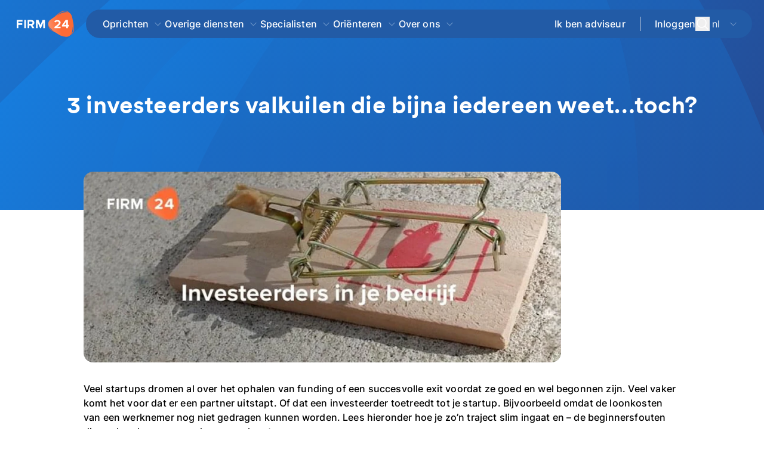

--- FILE ---
content_type: text/html;charset=utf-8
request_url: https://www.firm24.com/blog/investeerder-gevonden-juich-niet-te-vroeg/
body_size: 50304
content:
<!DOCTYPE html><html  lang="nl" class="smooth-scroll"><head><meta charset="utf-8"><meta name="viewport" content="width=device-width,initial-scale=1"><title>3 investeerders valkuilen die bijna iedereen weet…toch? - Firm24</title><link rel="preconnect" href="https://www.googletagmanager.com"><link rel="preconnect" href="https://www.google-analytics.com"><link rel="preconnect" href="https://snap.licdn.com"><script src="https://www.googletagmanager.com/gtm.js?id=GTM-MZLD4J" async></script><style> </style><style>@font-face{font-display:swap;font-family:Circular;font-style:normal;src:local("Circular"),url(/_nuxt/CircularXXWeb-Bold.6tPVDRzI.woff2) format("woff2")}@font-face{font-display:swap;font-family:Fira Sans;font-style:normal;font-weight:600;src:local("Fira Sans"),url(/_nuxt/fira-sans-latin-600.DJAGS1g9.woff2) format("woff2");unicode-range:u+00??,u+0131,u+0152-0153,u+02bb-02bc,u+02c6,u+02da,u+02dc,u+2000-206f,u+2074,u+20ac,u+2122,u+2191,u+2193,u+2212,u+2215,u+feff,u+fffd}code{font-family:monospace}@font-face{font-display:swap;font-family:Inter;font-style:normal;font-weight:300 700;src:url(/_nuxt/Inter-300_700-1.DIEz8p5i.woff2) format("woff2");unicode-range:u+0460-052f,u+1c80-1c88,u+20b4,u+2de0-2dff,u+a640-a69f,u+fe2e-fe2f}@font-face{font-display:swap;font-family:Inter;font-style:normal;font-weight:300 700;src:url(/_nuxt/Inter-300_700-2.BmJJXa8e.woff2) format("woff2");unicode-range:u+0301,u+0400-045f,u+0490-0491,u+04b0-04b1,u+2116}@font-face{font-display:swap;font-family:Inter;font-style:normal;font-weight:300 700;src:url(/_nuxt/Inter-300_700-3.D5AYLNiq.woff2) format("woff2");unicode-range:u+1f??}@font-face{font-display:swap;font-family:Inter;font-style:normal;font-weight:300 700;src:url(/_nuxt/Inter-300_700-4.DyIDNIyN.woff2) format("woff2");unicode-range:u+0370-0377,u+037a-037f,u+0384-038a,u+038c,u+038e-03a1,u+03a3-03ff}@font-face{font-display:swap;font-family:Inter;font-style:normal;font-weight:300 700;src:url(/_nuxt/Inter-300_700-5._GQuwPVU.woff2) format("woff2");unicode-range:u+0102-0103,u+0110-0111,u+0128-0129,u+0168-0169,u+01a0-01a1,u+01af-01b0,u+0300-0301,u+0303-0304,u+0308-0309,u+0323,u+0329,u+1ea0-1ef9,u+20ab}@font-face{font-display:swap;font-family:Inter;font-style:normal;font-weight:300 700;src:url(/_nuxt/Inter-300_700-6.CN1pIXkb.woff2) format("woff2");unicode-range:u+0100-02af,u+0304,u+0308,u+0329,u+1e00-1e9f,u+1ef2-1eff,u+2020,u+20a0-20ab,u+20ad-20c0,u+2113,u+2c60-2c7f,u+a720-a7ff}@font-face{font-display:swap;font-family:Inter;font-style:normal;font-weight:300 700;src:url(/_nuxt/Inter-300_700-7.BgVq2Tq4.woff2) format("woff2");unicode-range:u+00??,u+0131,u+0152-0153,u+02bb-02bc,u+02c6,u+02da,u+02dc,u+0304,u+0308,u+0329,u+2000-206f,u+2074,u+20ac,u+2122,u+2191,u+2193,u+2212,u+2215,u+feff,u+fffd}body{font-family:Inter,sans-serif;font-weight:400;letter-spacing:.01em;--tw-text-opacity:1;color:rgb(0 0 0/var(--tw-text-opacity,1))}.smooth-scroll{scroll-behavior:smooth}.lock-scroll{overflow-y:hidden}h1,h2{line-height:normal}h2{font-weight:600}h3{font-weight:500}hr{margin:20px 0 10px}.showOnlyMobile{display:block}@media (min-width:768px){.showOnlyMobile{display:none}}.showOnlyDesktop{display:none}@media (min-width:768px){.showOnlyDesktop{display:block}}.show-scrollbar::-webkit-scrollbar{-webkit-appearance:none;appearance:none;--tw-bg-opacity:1;background-color:rgb(244 244 245/var(--tw-bg-opacity,1));border-radius:9px 8px 8px 9px}.show-scrollbar::-webkit-scrollbar-thumb{border-color:transparent;border-style:solid;--tw-bg-opacity:1;background-clip:padding-box;background-color:rgb(161 161 170/var(--tw-bg-opacity,1));border-radius:9px 8px 8px 9px;border-width:3px 3px 3px 4px}::-moz-placeholder{font-size:1rem;--tw-text-opacity:1;color:rgb(161 161 170/var(--tw-text-opacity,1))}::placeholder{font-size:1rem;--tw-text-opacity:1;color:rgb(161 161 170/var(--tw-text-opacity,1))}.swoosh,.swoosh-blue,.swoosh-white{position:relative}.swoosh:after{top:.125rem;fill:#ef4444;--tw-text-opacity:1;background-image:url("data:image/svg+xml;charset=utf-8,%3Csvg xmlns='http://www.w3.org/2000/svg' xml:space='preserve' width='200' height='16.608' viewBox='0 0 200 16.608'%3E%3Cpath fill='%23fc6f3c' stroke='%23fc6f3c' stroke-linecap='round' stroke-miterlimit='10' stroke-width='7' d='M5.3 11.307S165.371-.375 195.406 7.763' class='svg-path'/%3E%3C/svg%3E");background-size:80% 100%;color:rgb(220 38 38/var(--tw-text-opacity,1));fill:red}.swoosh-blue:after,.swoosh:after{background-repeat:no-repeat;content:"";height:2.45em;left:0;position:absolute;rotate:-2deg;transition:width .5s cubic-bezier(.22,.61,.36,1);width:100%}.swoosh-blue:after{background-image:url("data:image/svg+xml;charset=utf-8,%3Csvg xmlns='http://www.w3.org/2000/svg' viewBox='0 0 200 16.608'%3E%3Cpath fill='%23128cf4' stroke='%23128cf4' stroke-linecap='round' stroke-miterlimit='10' stroke-width='4' d='M5.3 11.307S165.371-.375 195.406 7.763'/%3E%3C/svg%3E");background-size:100% 100%;top:.375rem}.swoosh-white{--tw-text-opacity:1;color:rgb(255 255 255/var(--tw-text-opacity,1))}.swoosh-white:after{background-image:url("data:image/svg+xml;charset=utf-8,%3Csvg xmlns='http://www.w3.org/2000/svg' xml:space='preserve' viewBox='0 0 200 16.608'%3E%3Cpath fill='%23fff' stroke='%23fff' stroke-linecap='round' stroke-miterlimit='10' stroke-width='7' d='M5.3 11.307S165.371-.375 195.406 7.763' class='svg-path'/%3E%3C/svg%3E");background-repeat:no-repeat;background-size:100% 100%;content:"";height:2.45em;left:0;position:absolute;rotate:-2deg;top:.125rem;transition:width .5s cubic-bezier(.22,.61,.36,1);width:100%}.is-link,.link{font-weight:500;padding-left:.25rem;padding-right:.25rem;--tw-text-opacity:1;color:rgb(37 99 235/var(--tw-text-opacity,1))}.is-link:hover,.link:hover{text-decoration-line:underline}@media (prefers-color-scheme:dark){.is-link,.link{--tw-text-opacity:1;color:rgb(59 130 246/var(--tw-text-opacity,1))}}.animate-underline{cursor:pointer}.animate-underline:after{bottom:0;height:.125rem;left:0;position:absolute;width:0;--tw-bg-opacity:1;background-color:rgb(91 175 247/var(--tw-bg-opacity,1));content:var(--tw-content);transition-duration:.3s;transition-property:all;transition-timing-function:cubic-bezier(.4,0,.2,1)}.animate-underline:hover:after{content:var(--tw-content);width:50%}.group-hover{--tw-shadow:0px 14px 24px 0px #00000008;--tw-shadow-colored:0px 14px 24px 0px var(--tw-shadow-color)}.group-hover,.group:hover .group-hover{box-shadow:var(--tw-ring-offset-shadow,0 0 #0000),var(--tw-ring-shadow,0 0 #0000),var(--tw-shadow)}.group:hover .group-hover{--tw-shadow:0px 1px 6px 0px #00000026;--tw-shadow-colored:0px 1px 6px 0px var(--tw-shadow-color);outline-color:#e4e4e7;outline-style:solid}.content-title{font-size:.875rem;--tw-text-opacity:1;color:rgb(36 36 36/var(--tw-text-opacity,1))}@media (min-width:768px){.content-title{font-size:1rem}}@media (min-width:1024px){.content-title{font-size:1.5rem}}.content{font-size:1rem;--tw-text-opacity:1;color:rgb(67 71 77/var(--tw-text-opacity,1))}.content-header{font-size:14px;font-weight:600;letter-spacing:.025em;--tw-text-opacity:1;color:rgb(98 103 110/var(--tw-text-opacity,1))}.shadow-card{box-shadow:0 1px 6px #00000026}.aspect-ratio>*{height:100%;inset:0;position:absolute;width:100%}.aspect-ratio-580-357{padding-bottom:61.55%}.aspect-ratio-250-430{padding-bottom:68%}.aspect-ratio-16-9{padding-bottom:56.25%}.aspect-ratio-1500-1400{padding-bottom:93.33%}.aspect-ratio-1-1{padding-bottom:100%}.lds-ellipsis{display:inline-block;height:80px;position:relative;width:80px}.lds-ellipsis div{animation-timing-function:cubic-bezier(0,1,1,0);background:gray;border-radius:50%;height:13px;position:absolute;top:33px;width:13px}.lds-ellipsis div:first-child{animation:lds-ellipsis1 .6s infinite;left:8px}.lds-ellipsis div:nth-child(2){animation:lds-ellipsis2 .6s infinite;left:8px}.lds-ellipsis div:nth-child(3){animation:lds-ellipsis2 .6s infinite;left:32px}.lds-ellipsis div:nth-child(4){animation:lds-ellipsis3 .6s infinite;left:56px}@keyframes lds-ellipsis1{0%{transform:scale(0)}to{transform:scale(1)}}@keyframes lds-ellipsis3{0%{transform:scale(1)}to{transform:scale(0)}}@keyframes lds-ellipsis2{0%{transform:translate(0)}to{transform:translate(24px)}}*,:after,:before{--tw-border-spacing-x:0;--tw-border-spacing-y:0;--tw-translate-x:0;--tw-translate-y:0;--tw-rotate:0;--tw-skew-x:0;--tw-skew-y:0;--tw-scale-x:1;--tw-scale-y:1;--tw-pan-x: ;--tw-pan-y: ;--tw-pinch-zoom: ;--tw-scroll-snap-strictness:proximity;--tw-gradient-from-position: ;--tw-gradient-via-position: ;--tw-gradient-to-position: ;--tw-ordinal: ;--tw-slashed-zero: ;--tw-numeric-figure: ;--tw-numeric-spacing: ;--tw-numeric-fraction: ;--tw-ring-inset: ;--tw-ring-offset-width:0px;--tw-ring-offset-color:#fff;--tw-ring-color:rgba(59,130,246,.5);--tw-ring-offset-shadow:0 0 #0000;--tw-ring-shadow:0 0 #0000;--tw-shadow:0 0 #0000;--tw-shadow-colored:0 0 #0000;--tw-blur: ;--tw-brightness: ;--tw-contrast: ;--tw-grayscale: ;--tw-hue-rotate: ;--tw-invert: ;--tw-saturate: ;--tw-sepia: ;--tw-drop-shadow: ;--tw-backdrop-blur: ;--tw-backdrop-brightness: ;--tw-backdrop-contrast: ;--tw-backdrop-grayscale: ;--tw-backdrop-hue-rotate: ;--tw-backdrop-invert: ;--tw-backdrop-opacity: ;--tw-backdrop-saturate: ;--tw-backdrop-sepia: ;--tw-contain-size: ;--tw-contain-layout: ;--tw-contain-paint: ;--tw-contain-style: }::backdrop{--tw-border-spacing-x:0;--tw-border-spacing-y:0;--tw-translate-x:0;--tw-translate-y:0;--tw-rotate:0;--tw-skew-x:0;--tw-skew-y:0;--tw-scale-x:1;--tw-scale-y:1;--tw-pan-x: ;--tw-pan-y: ;--tw-pinch-zoom: ;--tw-scroll-snap-strictness:proximity;--tw-gradient-from-position: ;--tw-gradient-via-position: ;--tw-gradient-to-position: ;--tw-ordinal: ;--tw-slashed-zero: ;--tw-numeric-figure: ;--tw-numeric-spacing: ;--tw-numeric-fraction: ;--tw-ring-inset: ;--tw-ring-offset-width:0px;--tw-ring-offset-color:#fff;--tw-ring-color:rgba(59,130,246,.5);--tw-ring-offset-shadow:0 0 #0000;--tw-ring-shadow:0 0 #0000;--tw-shadow:0 0 #0000;--tw-shadow-colored:0 0 #0000;--tw-blur: ;--tw-brightness: ;--tw-contrast: ;--tw-grayscale: ;--tw-hue-rotate: ;--tw-invert: ;--tw-saturate: ;--tw-sepia: ;--tw-drop-shadow: ;--tw-backdrop-blur: ;--tw-backdrop-brightness: ;--tw-backdrop-contrast: ;--tw-backdrop-grayscale: ;--tw-backdrop-hue-rotate: ;--tw-backdrop-invert: ;--tw-backdrop-opacity: ;--tw-backdrop-saturate: ;--tw-backdrop-sepia: ;--tw-contain-size: ;--tw-contain-layout: ;--tw-contain-paint: ;--tw-contain-style: }/*! tailwindcss v3.4.17 | MIT License | https://tailwindcss.com*/*,:after,:before{border:0 solid #e4e4e7;box-sizing:border-box}:after,:before{--tw-content:""}:host,html{line-height:1.5;-webkit-text-size-adjust:100%;font-family:ui-sans-serif,system-ui,sans-serif,Apple Color Emoji,Segoe UI Emoji,Segoe UI Symbol,Noto Color Emoji;font-feature-settings:normal;font-variation-settings:normal;-moz-tab-size:4;-o-tab-size:4;tab-size:4;-webkit-tap-highlight-color:transparent}body{line-height:inherit;margin:0}hr{border-top-width:1px;color:inherit;height:0}abbr:where([title]){-webkit-text-decoration:underline dotted;text-decoration:underline dotted}h1,h2,h3,h4,h5,h6{font-size:inherit;font-weight:inherit}a{color:inherit;text-decoration:inherit}b,strong{font-weight:bolder}code,kbd,pre,samp{font-family:ui-monospace,SFMono-Regular,Menlo,Monaco,Consolas,Liberation Mono,Courier New,monospace;font-feature-settings:normal;font-size:1em;font-variation-settings:normal}small{font-size:80%}sub,sup{font-size:75%;line-height:0;position:relative;vertical-align:baseline}sub{bottom:-.25em}sup{top:-.5em}table{border-collapse:collapse;border-color:inherit;text-indent:0}button,input,optgroup,select,textarea{color:inherit;font-family:inherit;font-feature-settings:inherit;font-size:100%;font-variation-settings:inherit;font-weight:inherit;letter-spacing:inherit;line-height:inherit;margin:0;padding:0}button,select{text-transform:none}button,input:where([type=button]),input:where([type=reset]),input:where([type=submit]){-webkit-appearance:button;background-color:transparent;background-image:none}:-moz-focusring{outline:auto}:-moz-ui-invalid{box-shadow:none}progress{vertical-align:baseline}::-webkit-inner-spin-button,::-webkit-outer-spin-button{height:auto}[type=search]{-webkit-appearance:textfield;outline-offset:-2px}::-webkit-search-decoration{-webkit-appearance:none}::-webkit-file-upload-button{-webkit-appearance:button;font:inherit}summary{display:list-item}blockquote,dd,dl,figure,h1,h2,h3,h4,h5,h6,hr,p,pre{margin:0}fieldset{margin:0}fieldset,legend{padding:0}menu,ol,ul{list-style:none;margin:0;padding:0}dialog{padding:0}textarea{resize:vertical}input::-moz-placeholder,textarea::-moz-placeholder{color:#a1a1aa;opacity:1}input::placeholder,textarea::placeholder{color:#a1a1aa;opacity:1}[role=button],button{cursor:pointer}:disabled{cursor:default}audio,canvas,embed,iframe,img,object,svg,video{display:block;vertical-align:middle}img,video{height:auto;max-width:100%}[hidden]:where(:not([hidden=until-found])){display:none}.container{margin-left:auto;margin-right:auto;width:100%}@media (min-width:640px){.container{max-width:640px}}@media (min-width:768px){.container{max-width:768px}}@media (min-width:1024px){.container{max-width:1024px}}@media (min-width:1152px){.container{max-width:1152px}}@media (min-width:1280px){.container{max-width:1280px}}@media (min-width:1536px){.container{max-width:1536px}}.sr-only{height:1px;margin:-1px;overflow:hidden;padding:0;position:absolute;width:1px;clip:rect(0,0,0,0);border-width:0;white-space:nowrap}.\!pointer-events-none{pointer-events:none!important}.pointer-events-none{pointer-events:none}.pointer-events-auto{pointer-events:auto}.visible{visibility:visible}.collapse{visibility:collapse}.static{position:static}.fixed{position:fixed}.\!absolute{position:absolute!important}.absolute{position:absolute}.relative{position:relative}.\!sticky{position:sticky!important}.sticky{position:sticky}.inset-0{inset:0}.bottom-0{bottom:0}.bottom-6{bottom:1.5rem}.bottom-\[-17px\]{bottom:-17px}.left-0{left:0}.left-1\/2{left:50%}.left-6{left:1.5rem}.left-\[-120px\]{left:-120px}.left-\[-170px\]{left:-170px}.left-\[-200px\]{left:-200px}.left-\[-220px\]{left:-220px}.left-\[-250px\]{left:-250px}.left-\[20px\]{left:20px}.right-0{right:0}.right-1\/5{right:20%}.right-4{right:1rem}.right-5{right:1.25rem}.top-0{top:0}.top-1\/2{top:50%}.top-2{top:.5rem}.top-5{top:1.25rem}.top-\[100px\]{top:100px}.top-\[300px\]{top:300px}.top-\[47px\]{top:47px}.top-\[50px\]{top:50px}.\!z-30{z-index:30!important}.-z-1{z-index:-1}.z-10{z-index:10}.z-20{z-index:20}.z-30{z-index:30}.z-40{z-index:40}.z-50{z-index:50}.order-1{order:1}.order-2{order:2}.order-3{order:3}.order-last{order:9999}.col-span-1{grid-column:span 1/span 1}.col-span-4{grid-column:span 4/span 4}.col-span-6{grid-column:span 6/span 6}.col-span-8{grid-column:span 8/span 8}.col-span-9{grid-column:span 9/span 9}.row-span-1{grid-row:span 1/span 1}.m-2{margin:.5rem}.m-auto{margin:auto}.\!my-6{margin-bottom:1.5rem!important;margin-top:1.5rem!important}.mx-2{margin-left:.5rem;margin-right:.5rem}.mx-4{margin-left:1rem;margin-right:1rem}.mx-auto{margin-left:auto;margin-right:auto}.my-10{margin-bottom:2.5rem;margin-top:2.5rem}.my-12{margin-bottom:3rem;margin-top:3rem}.my-4{margin-bottom:1rem;margin-top:1rem}.my-5{margin-bottom:1.25rem;margin-top:1.25rem}.my-6{margin-bottom:1.5rem;margin-top:1.5rem}.my-8{margin-bottom:2rem;margin-top:2rem}.my-\[22px\]{margin-bottom:22px;margin-top:22px}.\!-mt-40{margin-top:-10rem!important}.\!mb-0{margin-bottom:0!important}.\!mb-5{margin-bottom:1.25rem!important}.\!mr-0{margin-right:0!important}.\!mr-2{margin-right:.5rem!important}.\!mt-0{margin-top:0!important}.\!mt-16{margin-top:4rem!important}.\!mt-4{margin-top:1rem!important}.\!mt-48{margin-top:12rem!important}.-ml-1\.5{margin-left:-.375rem}.-mt-10{margin-top:-2.5rem}.-mt-20{margin-top:-5rem}.-mt-3{margin-top:-.75rem}.-mt-40{margin-top:-10rem}.-mt-\[110px\]{margin-top:-110px}.mb-0{margin-bottom:0}.mb-1{margin-bottom:.25rem}.mb-10{margin-bottom:2.5rem}.mb-11{margin-bottom:2.75rem}.mb-12{margin-bottom:3rem}.mb-14{margin-bottom:3.5rem}.mb-16{margin-bottom:4rem}.mb-2{margin-bottom:.5rem}.mb-20{margin-bottom:5rem}.mb-24{margin-bottom:6rem}.mb-28{margin-bottom:7rem}.mb-3{margin-bottom:.75rem}.mb-4{margin-bottom:1rem}.mb-5{margin-bottom:1.25rem}.mb-6{margin-bottom:1.5rem}.mb-7{margin-bottom:1.75rem}.mb-8{margin-bottom:2rem}.mb-9{margin-bottom:2.25rem}.mb-auto{margin-bottom:auto}.ml-0{margin-left:0}.ml-1{margin-left:.25rem}.ml-10{margin-left:2.5rem}.ml-14{margin-left:3.5rem}.ml-2{margin-left:.5rem}.ml-3{margin-left:.75rem}.ml-4{margin-left:1rem}.ml-5{margin-left:1.25rem}.ml-\[18px\]{margin-left:18px}.mr-1{margin-right:.25rem}.mr-16{margin-right:4rem}.mr-2{margin-right:.5rem}.mr-20{margin-right:5rem}.mr-24{margin-right:6rem}.mr-3{margin-right:.75rem}.mr-36{margin-right:9rem}.mr-4{margin-right:1rem}.mr-5{margin-right:1.25rem}.mr-8{margin-right:2rem}.mr-auto{margin-right:auto}.mt-0{margin-top:0}.mt-1{margin-top:.25rem}.mt-10{margin-top:2.5rem}.mt-11{margin-top:2.75rem}.mt-12{margin-top:3rem}.mt-14{margin-top:3.5rem}.mt-2{margin-top:.5rem}.mt-2\.5{margin-top:.625rem}.mt-3{margin-top:.75rem}.mt-4{margin-top:1rem}.mt-5{margin-top:1.25rem}.mt-6{margin-top:1.5rem}.mt-7{margin-top:1.75rem}.mt-8{margin-top:2rem}.mt-9{margin-top:2.25rem}.mt-\[1px\]{margin-top:1px}.mt-auto{margin-top:auto}.line-clamp-3{display:-webkit-box;overflow:hidden;-webkit-box-orient:vertical;-webkit-line-clamp:3}.\!block{display:block!important}.block{display:block}.inline-block{display:inline-block}.\!flex{display:flex!important}.flex{display:flex}.inline-flex{display:inline-flex}.table{display:table}.grid{display:grid}.contents{display:contents}.\!hidden{display:none!important}.hidden{display:none}.\!h-10{height:2.5rem!important}.\!h-12{height:3rem!important}.\!h-14{height:3.5rem!important}.\!h-4{height:1rem!important}.\!h-full{height:100%!important}.h-0{height:0}.h-10{height:2.5rem}.h-12{height:3rem}.h-14{height:3.5rem}.h-16{height:4rem}.h-20{height:5rem}.h-32{height:8rem}.h-4{height:1rem}.h-40{height:10rem}.h-5{height:1.25rem}.h-56{height:14rem}.h-6{height:1.5rem}.h-7{height:1.75rem}.h-8{height:2rem}.h-9{height:2.25rem}.h-\[100px\]{height:100px}.h-\[180px\]{height:180px}.h-\[1px\]{height:1px}.h-\[25px\]{height:25px}.h-\[340px\]{height:340px}.h-\[3em\]{height:3em}.h-\[400px\]{height:400px}.h-\[40px\]{height:40px}.h-\[410px\]{height:410px}.h-\[450px\]{height:450px}.h-\[460px\]{height:460px}.h-\[474px\]{height:474px}.h-\[480px\]{height:480px}.h-\[50px\]{height:50px}.h-\[55px\]{height:55px}.h-\[56px\]{height:56px}.h-\[600px\]{height:600px}.h-\[60px\]{height:60px}.h-\[80px\]{height:80px}.h-auto{height:auto}.h-full{height:100%}.h-screen{height:100vh}.\!max-h-20{max-height:5rem!important}.max-h-\[400px\]{max-height:400px}.max-h-\[610px\]{max-height:610px}.min-h-10{min-height:2.5rem}.min-h-12{min-height:3rem}.min-h-14{min-height:3.5rem}.min-h-\[180px\]{min-height:180px}.min-h-\[230px\]{min-height:230px}.min-h-\[250px\]{min-height:250px}.min-h-\[300px\]{min-height:300px}.min-h-\[540px\]{min-height:540px}.min-h-\[60px\]{min-height:60px}.\!w-10{width:2.5rem!important}.\!w-16{width:4rem!important}.\!w-2{width:.5rem!important}.\!w-20{width:5rem!important}.\!w-4{width:1rem!important}.\!w-40{width:10rem!important}.\!w-full{width:100%!important}.w-1\/2{width:50%}.w-12{width:3rem}.w-14{width:3.5rem}.w-16{width:4rem}.w-2\/3{width:66.666667%}.w-20{width:5rem}.w-24{width:6rem}.w-30{width:120px}.w-32{width:8rem}.w-36{width:9rem}.w-4{width:1rem}.w-5{width:1.25rem}.w-6{width:1.5rem}.w-60{width:15rem}.w-7{width:1.75rem}.w-8{width:2rem}.w-9{width:2.25rem}.w-\[100\%\]{width:100%}.w-\[1px\]{width:1px}.w-\[250px\]{width:250px}.w-\[267px\]{width:267px}.w-\[280px\]{width:280px}.w-\[30px\]{width:30px}.w-\[350px\]{width:350px}.w-\[400px\]{width:400px}.w-\[40px\]{width:40px}.w-\[420px\]{width:420px}.w-\[450px\]{width:450px}.w-\[600px\]{width:600px}.w-\[760px\]{width:760px}.w-auto{width:auto}.w-full{width:100%}.min-w-\[140px\]{min-width:140px}.min-w-\[150px\]{min-width:150px}.min-w-\[250px\]{min-width:250px}.min-w-\[280px\]{min-width:280px}.min-w-\[320px\]{min-width:320px}.min-w-\[40px\]{min-width:40px}.\!max-w-3xl{max-width:48rem!important}.\!max-w-full{max-width:100%!important}.max-w-2xl{max-width:42rem}.max-w-4xl{max-width:56rem}.max-w-5\/6{max-width:83.333333%}.max-w-6xl{max-width:72rem}.max-w-7xl{max-width:80rem}.max-w-80{max-width:20rem}.max-w-\[100ch\]{max-width:100ch}.max-w-\[160px\]{max-width:160px}.max-w-\[430px\]{max-width:430px}.max-w-\[450px\]{max-width:450px}.max-w-\[580\]{max-width:580}.max-w-\[600px\]{max-width:600px}.max-w-\[650px\]{max-width:650px}.max-w-\[700px\]{max-width:700px}.max-w-\[75ch\]{max-width:75ch}.max-w-\[770px\]{max-width:770px}.max-w-full{max-width:100%}.max-w-screen-lg{max-width:1024px}.max-w-xl{max-width:36rem}.\!flex-1{flex:1 1 0%!important}.flex-1{flex:1 1 0%}.flex-auto{flex:1 1 auto}.flex-none{flex:none}.shrink{flex-shrink:1}.shrink-0{flex-shrink:0}.flex-grow,.grow{flex-grow:1}.grow-0{flex-grow:0}.\!translate-x-0{--tw-translate-x:0px!important;transform:translate(var(--tw-translate-x),var(--tw-translate-y)) rotate(var(--tw-rotate)) skew(var(--tw-skew-x)) skewY(var(--tw-skew-y)) scaleX(var(--tw-scale-x)) scaleY(var(--tw-scale-y))!important}.-translate-x-1\/2{--tw-translate-x:-50%}.-translate-x-1\/2,.-translate-y-1\/2{transform:translate(var(--tw-translate-x),var(--tw-translate-y)) rotate(var(--tw-rotate)) skew(var(--tw-skew-x)) skewY(var(--tw-skew-y)) scaleX(var(--tw-scale-x)) scaleY(var(--tw-scale-y))}.-translate-y-1\/2{--tw-translate-y:-50%}.rotate-180{--tw-rotate:180deg}.rotate-180,.rotate-45{transform:translate(var(--tw-translate-x),var(--tw-translate-y)) rotate(var(--tw-rotate)) skew(var(--tw-skew-x)) skewY(var(--tw-skew-y)) scaleX(var(--tw-scale-x)) scaleY(var(--tw-scale-y))}.rotate-45{--tw-rotate:45deg}.rotate-90{--tw-rotate:90deg}.rotate-90,.scale-x-\[-1\]{transform:translate(var(--tw-translate-x),var(--tw-translate-y)) rotate(var(--tw-rotate)) skew(var(--tw-skew-x)) skewY(var(--tw-skew-y)) scaleX(var(--tw-scale-x)) scaleY(var(--tw-scale-y))}.scale-x-\[-1\]{--tw-scale-x:-1}.transform{transform:translate(var(--tw-translate-x),var(--tw-translate-y)) rotate(var(--tw-rotate)) skew(var(--tw-skew-x)) skewY(var(--tw-skew-y)) scaleX(var(--tw-scale-x)) scaleY(var(--tw-scale-y))}.transform-gpu{transform:translate3d(var(--tw-translate-x),var(--tw-translate-y),0) rotate(var(--tw-rotate)) skew(var(--tw-skew-x)) skewY(var(--tw-skew-y)) scaleX(var(--tw-scale-x)) scaleY(var(--tw-scale-y))}@keyframes spin{to{transform:rotate(1turn)}}.animate-spin{animation:spin 1s linear infinite}.cursor-default{cursor:default}.cursor-not-allowed{cursor:not-allowed}.cursor-pointer{cursor:pointer}.snap-x{scroll-snap-type:x var(--tw-scroll-snap-strictness)}.snap-mandatory{--tw-scroll-snap-strictness:mandatory}.snap-center{scroll-snap-align:center}.list-outside{list-style-position:outside}.list-decimal{list-style-type:decimal}.list-disc{list-style-type:disc}.list-none{list-style-type:none}.appearance-none{-webkit-appearance:none;-moz-appearance:none;appearance:none}.grid-cols-1{grid-template-columns:repeat(1,minmax(0,1fr))}.grid-cols-10{grid-template-columns:repeat(10,minmax(0,1fr))}.grid-cols-12{grid-template-columns:repeat(12,minmax(0,1fr))}.grid-cols-2{grid-template-columns:repeat(2,minmax(0,1fr))}.grid-cols-3{grid-template-columns:repeat(3,minmax(0,1fr))}.grid-cols-subgrid{grid-template-columns:subgrid}.grid-rows-1{grid-template-rows:repeat(1,minmax(0,1fr))}.grid-rows-2{grid-template-rows:repeat(2,minmax(0,1fr))}.flex-row{flex-direction:row}.flex-col{flex-direction:column}.flex-col-reverse{flex-direction:column-reverse}.flex-wrap{flex-wrap:wrap}.flex-nowrap{flex-wrap:nowrap}.place-content-center{place-content:center}.content-center{align-content:center}.\!items-start{align-items:flex-start!important}.items-start{align-items:flex-start}.\!items-center{align-items:center!important}.items-center{align-items:center}.items-baseline{align-items:baseline}.items-stretch{align-items:stretch}.\!justify-start{justify-content:flex-start!important}.justify-start{justify-content:flex-start}.justify-end{justify-content:flex-end}.\!justify-center{justify-content:center!important}.justify-center{justify-content:center}.justify-between{justify-content:space-between}.\!gap-0{gap:0!important}.\!gap-6{gap:1.5rem!important}.gap-10{gap:2.5rem}.gap-12{gap:3rem}.gap-2{gap:.5rem}.gap-3{gap:.75rem}.gap-4{gap:1rem}.gap-5{gap:1.25rem}.gap-6{gap:1.5rem}.gap-8{gap:2rem}.gap-\[25px\]{gap:25px}.gap-y-7{row-gap:1.75rem}.divide-x>:not([hidden])~:not([hidden]){--tw-divide-x-reverse:0;border-left-width:calc(1px*(1 - var(--tw-divide-x-reverse)));border-right-width:calc(1px*var(--tw-divide-x-reverse))}.place-self-center{place-self:center}.self-start{align-self:flex-start}.self-stretch{align-self:stretch}.justify-self-center{justify-self:center}.overflow-hidden{overflow:hidden}.overflow-y-auto{overflow-y:auto}.overflow-x-hidden{overflow-x:hidden}.overflow-x-scroll{overflow-x:scroll}.overflow-y-scroll{overflow-y:scroll}.text-ellipsis{text-overflow:ellipsis}.whitespace-nowrap{white-space:nowrap}.whitespace-pre-line{white-space:pre-line}.\!rounded-2xl{border-radius:1rem!important}.rounded{border-radius:.25rem}.rounded-2xl{border-radius:1rem}.rounded-3xl{border-radius:1.5rem}.rounded-\[14px\]{border-radius:14px}.rounded-full{border-radius:9999px}.rounded-lg{border-radius:.5rem}.rounded-md{border-radius:.375rem}.rounded-xl{border-radius:.75rem}.rounded-b-2xl{border-bottom-left-radius:1rem;border-bottom-right-radius:1rem}.rounded-b-none{border-bottom-left-radius:0;border-bottom-right-radius:0}.rounded-t-2xl{border-top-left-radius:1rem;border-top-right-radius:1rem}.rounded-t-xl{border-top-left-radius:.75rem;border-top-right-radius:.75rem}.border{border-width:1px}.border-0{border-width:0}.border-2{border-width:2px}.border-b{border-bottom-width:1px}.border-r-0{border-right-width:0}.border-t{border-top-width:1px}.border-t-2{border-top-width:2px}.border-solid{border-style:solid}.\!border-none{border-style:none!important}.border-none{border-style:none}.\!border-blue-900{--tw-border-opacity:1!important;border-color:rgb(30 58 138/var(--tw-border-opacity,1))!important}.\!border-gray-400{--tw-border-opacity:1!important;border-color:rgb(161 161 170/var(--tw-border-opacity,1))!important}.border-black{--tw-border-opacity:1;border-color:rgb(0 0 0/var(--tw-border-opacity,1))}.border-blue-200{--tw-border-opacity:1;border-color:rgb(191 219 254/var(--tw-border-opacity,1))}.border-f24-blue-4{--tw-border-opacity:1;border-color:rgb(3 122 255/var(--tw-border-opacity,1))}.border-f24-blue-normal{--tw-border-opacity:1;border-color:rgb(18 140 244/var(--tw-border-opacity,1))}.border-f24-gray-3,.border-f24-gray-tertiary{--tw-border-opacity:1;border-color:rgb(211 220 229/var(--tw-border-opacity,1))}.border-f24-primary{--tw-border-opacity:1;border-color:rgb(252 111 60/var(--tw-border-opacity,1))}.border-gray-200{--tw-border-opacity:1;border-color:rgb(228 228 231/var(--tw-border-opacity,1))}.border-gray-300{--tw-border-opacity:1;border-color:rgb(212 212 216/var(--tw-border-opacity,1))}.border-gray-400{--tw-border-opacity:1;border-color:rgb(161 161 170/var(--tw-border-opacity,1))}.border-gray-50{--tw-border-opacity:1;border-color:rgb(250 250 250/var(--tw-border-opacity,1))}.border-neutral-300{--tw-border-opacity:1;border-color:rgb(212 212 212/var(--tw-border-opacity,1))}.border-orange-600{--tw-border-opacity:1;border-color:rgb(234 88 12/var(--tw-border-opacity,1))}.border-prem-blue-normal{--tw-border-opacity:1;border-color:rgb(1 39 100/var(--tw-border-opacity,1))}.border-slate-400{--tw-border-opacity:1;border-color:rgb(148 163 184/var(--tw-border-opacity,1))}.border-white{--tw-border-opacity:1;border-color:rgb(255 255 255/var(--tw-border-opacity,1))}.border-opacity-5{--tw-border-opacity:.05}.\!bg-f24-blue-0{--tw-bg-opacity:1!important;background-color:rgb(25 67 121/var(--tw-bg-opacity,1))!important}.\!bg-f24-blue-1{--tw-bg-opacity:1!important;background-color:rgb(34 91 166/var(--tw-bg-opacity,1))!important}.\!bg-f24-gray-3{--tw-bg-opacity:1!important;background-color:rgb(211 220 229/var(--tw-bg-opacity,1))!important}.\!bg-f24-gray-4{background-color:rgb(232 238 245/var(--tw-bg-opacity,1))!important}.\!bg-f24-gray-4,.\!bg-gray-700{--tw-bg-opacity:1!important}.\!bg-gray-700{background-color:rgb(63 63 70/var(--tw-bg-opacity,1))!important}.\!bg-transparent{background-color:transparent!important}.\!bg-white{--tw-bg-opacity:1!important;background-color:rgb(255 255 255/var(--tw-bg-opacity,1))!important}.bg-black{--tw-bg-opacity:1;background-color:rgb(0 0 0/var(--tw-bg-opacity,1))}.bg-f24-blue-0{--tw-bg-opacity:1;background-color:rgb(25 67 121/var(--tw-bg-opacity,1))}.bg-f24-blue-1{--tw-bg-opacity:1;background-color:rgb(34 91 166/var(--tw-bg-opacity,1))}.bg-f24-blue-2{--tw-bg-opacity:1;background-color:rgb(12 102 188/var(--tw-bg-opacity,1))}.bg-f24-blue-3{--tw-bg-opacity:1;background-color:rgb(11 82 151/var(--tw-bg-opacity,1))}.bg-f24-blue-5{--tw-bg-opacity:1;background-color:rgb(91 175 247/var(--tw-bg-opacity,1))}.bg-f24-blue-6{--tw-bg-opacity:1;background-color:rgb(134 169 216/var(--tw-bg-opacity,1))}.bg-f24-blue-9{--tw-bg-opacity:1;background-color:rgb(27 90 164/var(--tw-bg-opacity,1))}.bg-f24-blue-normal{--tw-bg-opacity:1;background-color:rgb(18 140 244/var(--tw-bg-opacity,1))}.bg-f24-blue-normal\/60{background-color:#128cf499}.bg-f24-gray-5{--tw-bg-opacity:1;background-color:rgb(244 247 250/var(--tw-bg-opacity,1))}.bg-f24-gray-tertiary{--tw-bg-opacity:1;background-color:rgb(211 220 229/var(--tw-bg-opacity,1))}.bg-f24-green-default{--tw-bg-opacity:1;background-color:rgb(67 177 91/var(--tw-bg-opacity,1))}.bg-f24-primary{--tw-bg-opacity:1;background-color:rgb(252 111 60/var(--tw-bg-opacity,1))}.bg-gray-100{--tw-bg-opacity:1;background-color:rgb(244 244 245/var(--tw-bg-opacity,1))}.bg-gray-300{--tw-bg-opacity:1;background-color:rgb(212 212 216/var(--tw-bg-opacity,1))}.bg-gray-50{--tw-bg-opacity:1;background-color:rgb(250 250 250/var(--tw-bg-opacity,1))}.bg-gray-700{--tw-bg-opacity:1;background-color:rgb(63 63 70/var(--tw-bg-opacity,1))}.bg-orange-200{--tw-bg-opacity:1;background-color:rgb(254 215 170/var(--tw-bg-opacity,1))}.bg-orange-600{--tw-bg-opacity:1;background-color:rgb(234 88 12/var(--tw-bg-opacity,1))}.bg-prem-blue-normal{--tw-bg-opacity:1;background-color:rgb(1 39 100/var(--tw-bg-opacity,1))}.bg-prem-gray{--tw-bg-opacity:1;background-color:rgb(243 244 248/var(--tw-bg-opacity,1))}.bg-slate-100{--tw-bg-opacity:1;background-color:rgb(241 245 249/var(--tw-bg-opacity,1))}.bg-slate-200{--tw-bg-opacity:1;background-color:rgb(226 232 240/var(--tw-bg-opacity,1))}.bg-transparent{background-color:transparent}.bg-white{--tw-bg-opacity:1;background-color:rgb(255 255 255/var(--tw-bg-opacity,1))}.bg-opacity-60{--tw-bg-opacity:.6}.bg-gradient-to-b{background-image:linear-gradient(to bottom,var(--tw-gradient-stops))}.bg-none{background-image:none}.from-blue-800{--tw-gradient-from:#1e40af var(--tw-gradient-from-position);--tw-gradient-to:rgba(30,64,175,0) var(--tw-gradient-to-position);--tw-gradient-stops:var(--tw-gradient-from),var(--tw-gradient-to)}.to-blue-600{--tw-gradient-to:#2563eb var(--tw-gradient-to-position)}.bg-\[length\:15px_15px\]{background-size:15px 15px}.bg-cover{background-size:cover}.bg-center{background-position:50%}.bg-right{background-position:100%}.bg-no-repeat{background-repeat:no-repeat}.fill-black{fill:#000}.fill-blue-600{fill:#2563eb}.fill-current{fill:currentColor}.fill-f24-blue-4{fill:#037aff}.object-contain{-o-object-fit:contain;object-fit:contain}.\!object-cover{-o-object-fit:cover!important;object-fit:cover!important}.object-cover{-o-object-fit:cover;object-fit:cover}.object-center{-o-object-position:center;object-position:center}.object-left{-o-object-position:left;object-position:left}.object-top{-o-object-position:top;object-position:top}.\!p-0{padding:0!important}.p-0{padding:0}.p-1{padding:.25rem}.p-14{padding:3.5rem}.p-2{padding:.5rem}.p-3{padding:.75rem}.p-4{padding:1rem}.p-5{padding:1.25rem}.p-6{padding:1.5rem}.p-8{padding:2rem}.p-\[32px\]{padding:32px}.\!px-0{padding-left:0!important;padding-right:0!important}.\!py-16{padding-bottom:4rem!important;padding-top:4rem!important}.\!py-24{padding-bottom:6rem!important;padding-top:6rem!important}.\!py-5{padding-bottom:1.25rem!important;padding-top:1.25rem!important}.px-10{padding-left:2.5rem;padding-right:2.5rem}.px-2{padding-left:.5rem;padding-right:.5rem}.px-3{padding-left:.75rem;padding-right:.75rem}.px-4{padding-left:1rem;padding-right:1rem}.px-5{padding-left:1.25rem;padding-right:1.25rem}.px-6{padding-left:1.5rem;padding-right:1.5rem}.px-7{padding-left:1.75rem;padding-right:1.75rem}.px-8{padding-left:2rem;padding-right:2rem}.px-9{padding-left:2.25rem;padding-right:2.25rem}.py-0\.5{padding-bottom:.125rem;padding-top:.125rem}.py-1{padding-bottom:.25rem;padding-top:.25rem}.py-10{padding-bottom:2.5rem;padding-top:2.5rem}.py-11{padding-bottom:2.75rem;padding-top:2.75rem}.py-12{padding-bottom:3rem;padding-top:3rem}.py-14{padding-bottom:3.5rem;padding-top:3.5rem}.py-16{padding-bottom:4rem;padding-top:4rem}.py-2{padding-bottom:.5rem;padding-top:.5rem}.py-20{padding-bottom:5rem;padding-top:5rem}.py-3{padding-bottom:.75rem;padding-top:.75rem}.py-4{padding-bottom:1rem;padding-top:1rem}.py-40{padding-bottom:10rem;padding-top:10rem}.py-5{padding-bottom:1.25rem;padding-top:1.25rem}.py-6{padding-bottom:1.5rem;padding-top:1.5rem}.py-8{padding-bottom:2rem;padding-top:2rem}.py-\[6px\]{padding-bottom:6px;padding-top:6px}.\!pb-0{padding-bottom:0!important}.\!pb-8{padding-bottom:2rem!important}.\!pt-14{padding-top:3.5rem!important}.\!pt-28{padding-top:7rem!important}.\!pt-36{padding-top:9rem!important}.\!pt-40{padding-top:10rem!important}.\!pt-48{padding-top:12rem!important}.pb-1{padding-bottom:.25rem}.pb-10{padding-bottom:2.5rem}.pb-12{padding-bottom:3rem}.pb-14{padding-bottom:3.5rem}.pb-16{padding-bottom:4rem}.pb-20{padding-bottom:5rem}.pb-3{padding-bottom:.75rem}.pb-4{padding-bottom:1rem}.pb-48{padding-bottom:12rem}.pb-5{padding-bottom:1.25rem}.pb-6{padding-bottom:1.5rem}.pb-8{padding-bottom:2rem}.pb-9\/12{padding-bottom:75%}.pb-\[57\%\]{padding-bottom:57%}.pl-0{padding-left:0}.pl-14{padding-left:3.5rem}.pl-16{padding-left:4rem}.pl-2{padding-left:.5rem}.pl-4{padding-left:1rem}.pl-5{padding-left:1.25rem}.pl-6{padding-left:1.5rem}.pr-0{padding-right:0}.pr-1{padding-right:.25rem}.pr-10{padding-right:2.5rem}.pr-16{padding-right:4rem}.pr-2{padding-right:.5rem}.pr-6{padding-right:1.5rem}.pr-9{padding-right:2.25rem}.pt-10{padding-top:2.5rem}.pt-2{padding-top:.5rem}.pt-24{padding-top:6rem}.pt-28{padding-top:7rem}.pt-32{padding-top:8rem}.pt-4{padding-top:1rem}.pt-40{padding-top:10rem}.pt-5{padding-top:1.25rem}.pt-6{padding-top:1.5rem}.pt-8{padding-top:2rem}.\!text-left{text-align:left!important}.text-left{text-align:left}.\!text-center{text-align:center!important}.text-center{text-align:center}.text-right{text-align:right}.align-top{vertical-align:top}.\!font-circular{font-family:Circular,Inter,sans-serif!important}.\!font-fira{font-family:Fira Sans,sans-serif!important}.font-circular{font-family:Circular,Inter,sans-serif}.font-inter{font-family:Inter,sans-serif}.\!text-2xl{font-size:2.5rem!important}.\!text-lg{font-size:1.5rem!important}.\!text-md{font-size:1.125rem!important}.\!text-sm{font-size:.875rem!important}.\!text-xl{font-size:2rem!important}.\!text-xs{font-size:.75rem!important}.text-2xl{font-size:2.5rem}.text-3xl{font-size:3rem}.text-\[12px\]{font-size:12px}.text-\[14px\]{font-size:14px}.text-\[15px\]{font-size:15px}.text-\[16px\]{font-size:16px}.text-\[17px\]{font-size:17px}.text-\[18px\]{font-size:18px}.text-\[1rem\]{font-size:1rem}.text-\[20px\]{font-size:20px}.text-\[24px\]{font-size:24px}.text-\[28px\]{font-size:28px}.text-default{font-size:1rem}.text-lg{font-size:1.5rem}.text-md{font-size:1.125rem}.text-sm{font-size:.875rem}.text-xl{font-size:2rem}.text-xs{font-size:.75rem}.\!font-normal{font-weight:400!important}.\!font-semibold{font-weight:600!important}.font-bold{font-weight:700}.font-light{font-weight:300}.font-medium{font-weight:500}.font-normal{font-weight:400}.font-semibold{font-weight:600}.uppercase{text-transform:uppercase}.lowercase{text-transform:lowercase}.capitalize{text-transform:capitalize}.\!normal-case{text-transform:none!important}.normal-case{text-transform:none}.italic{font-style:italic}.leading-4{line-height:1rem}.leading-5{line-height:1.25rem}.leading-6{line-height:1.5rem}.leading-7{line-height:1.75rem}.leading-8{line-height:2rem}.leading-9{line-height:2.25rem}.leading-\[1\.5\]{line-height:1.5}.leading-\[1\.6\]{line-height:1.6}.leading-\[1\.78\]{line-height:1.78}.leading-\[1\.87\]{line-height:1.87}.leading-\[15px\]{line-height:15px}.leading-\[22\.5px\]{line-height:22.5px}.leading-\[24px\]{line-height:24px}.leading-\[30px\]{line-height:30px}.leading-\[40px\]{line-height:40px}.leading-\[50px\]{line-height:50px}.leading-\[60px\]{line-height:60px}.leading-none{line-height:1}.leading-normal{line-height:1.5}.leading-snug{line-height:1.375}.leading-tight{line-height:1.25}.\!tracking-wide{letter-spacing:.025em!important}.tracking-\[0\.01em\]{letter-spacing:.01em}.tracking-wide{letter-spacing:.025em}.tracking-wider{letter-spacing:.05em}.tracking-widest{letter-spacing:.1em}.\!text-amber-500{color:rgb(245 158 11/var(--tw-text-opacity,1))!important}.\!text-amber-500,.\!text-black{--tw-text-opacity:1!important}.\!text-black{color:rgb(0 0 0/var(--tw-text-opacity,1))!important}.\!text-blue-800{--tw-text-opacity:1!important;color:rgb(30 64 175/var(--tw-text-opacity,1))!important}.\!text-emerald-400{--tw-text-opacity:1!important;color:rgb(52 211 153/var(--tw-text-opacity,1))!important}.\!text-f24-blue-5{--tw-text-opacity:1!important;color:rgb(91 175 247/var(--tw-text-opacity,1))!important}.\!text-f24-blue-normal{--tw-text-opacity:1!important;color:rgb(18 140 244/var(--tw-text-opacity,1))!important}.\!text-f24-orange{--tw-text-opacity:1!important;color:rgb(249 101 85/var(--tw-text-opacity,1))!important}.\!text-gray-400{color:rgb(161 161 170/var(--tw-text-opacity,1))!important}.\!text-gray-400,.\!text-gray-600{--tw-text-opacity:1!important}.\!text-gray-600{color:rgb(82 82 91/var(--tw-text-opacity,1))!important}.\!text-prem-blue-normal{--tw-text-opacity:1!important;color:rgb(1 39 100/var(--tw-text-opacity,1))!important}.\!text-white{--tw-text-opacity:1!important;color:rgb(255 255 255/var(--tw-text-opacity,1))!important}.text-\[\#A1B2C9\]{--tw-text-opacity:1;color:rgb(161 178 201/var(--tw-text-opacity,1))}.text-amber-500{--tw-text-opacity:1;color:rgb(245 158 11/var(--tw-text-opacity,1))}.text-black{--tw-text-opacity:1;color:rgb(0 0 0/var(--tw-text-opacity,1))}.text-blue-800{--tw-text-opacity:1;color:rgb(30 64 175/var(--tw-text-opacity,1))}.text-emerald-400{--tw-text-opacity:1;color:rgb(52 211 153/var(--tw-text-opacity,1))}.text-f24-blue-1{--tw-text-opacity:1;color:rgb(34 91 166/var(--tw-text-opacity,1))}.text-f24-blue-10{--tw-text-opacity:1;color:rgb(140 174 216/var(--tw-text-opacity,1))}.text-f24-blue-3{--tw-text-opacity:1;color:rgb(11 82 151/var(--tw-text-opacity,1))}.text-f24-blue-4{--tw-text-opacity:1;color:rgb(3 122 255/var(--tw-text-opacity,1))}.text-f24-blue-5{--tw-text-opacity:1;color:rgb(91 175 247/var(--tw-text-opacity,1))}.text-f24-blue-6{--tw-text-opacity:1;color:rgb(134 169 216/var(--tw-text-opacity,1))}.text-f24-blue-8,.text-f24-blue-normal{--tw-text-opacity:1;color:rgb(18 140 244/var(--tw-text-opacity,1))}.text-f24-content-secondary{--tw-text-opacity:1;color:rgb(67 71 77/var(--tw-text-opacity,1))}.text-f24-content-subdued,.text-f24-gray-1{--tw-text-opacity:1;color:rgb(144 162 187/var(--tw-text-opacity,1))}.text-f24-green-2{--tw-text-opacity:1;color:rgb(52 139 71/var(--tw-text-opacity,1))}.text-f24-green-default{--tw-text-opacity:1;color:rgb(67 177 91/var(--tw-text-opacity,1))}.text-f24-red{--tw-text-opacity:1;color:rgb(216 83 56/var(--tw-text-opacity,1))}.text-gray-200{--tw-text-opacity:1;color:rgb(228 228 231/var(--tw-text-opacity,1))}.text-gray-400{--tw-text-opacity:1;color:rgb(161 161 170/var(--tw-text-opacity,1))}.text-gray-500{--tw-text-opacity:1;color:rgb(113 113 122/var(--tw-text-opacity,1))}.text-gray-600{--tw-text-opacity:1;color:rgb(82 82 91/var(--tw-text-opacity,1))}.text-gray-700{--tw-text-opacity:1;color:rgb(63 63 70/var(--tw-text-opacity,1))}.text-orange-600{--tw-text-opacity:1;color:rgb(234 88 12/var(--tw-text-opacity,1))}.text-prem-blue-normal{--tw-text-opacity:1;color:rgb(1 39 100/var(--tw-text-opacity,1))}.text-slate-400{--tw-text-opacity:1;color:rgb(148 163 184/var(--tw-text-opacity,1))}.text-white{--tw-text-opacity:1;color:rgb(255 255 255/var(--tw-text-opacity,1))}.text-zinc-400{--tw-text-opacity:1;color:rgb(161 161 170/var(--tw-text-opacity,1))}.underline{text-decoration-line:underline}.\!opacity-100{opacity:1!important}.\!opacity-80{opacity:.8!important}.opacity-100{opacity:1}.opacity-50{opacity:.5}.opacity-60{opacity:.6}.opacity-70{opacity:.7}.shadow{--tw-shadow:0 1px 3px 0 rgba(0,0,0,.1),0 1px 2px -1px rgba(0,0,0,.1);--tw-shadow-colored:0 1px 3px 0 var(--tw-shadow-color),0 1px 2px -1px var(--tw-shadow-color)}.shadow,.shadow-2xl{box-shadow:var(--tw-ring-offset-shadow,0 0 #0000),var(--tw-ring-shadow,0 0 #0000),var(--tw-shadow)}.shadow-2xl{--tw-shadow:0 25px 50px -12px rgba(0,0,0,.25);--tw-shadow-colored:0 25px 50px -12px var(--tw-shadow-color)}.shadow-lg{--tw-shadow:0 10px 15px -3px rgba(0,0,0,.1),0 4px 6px -4px rgba(0,0,0,.1);--tw-shadow-colored:0 10px 15px -3px var(--tw-shadow-color),0 4px 6px -4px var(--tw-shadow-color)}.shadow-lg,.shadow-none{box-shadow:var(--tw-ring-offset-shadow,0 0 #0000),var(--tw-ring-shadow,0 0 #0000),var(--tw-shadow)}.shadow-none{--tw-shadow:0 0 #0000;--tw-shadow-colored:0 0 #0000}.shadow-f24-blue-4{--tw-shadow-color:#037aff;--tw-shadow:var(--tw-shadow-colored)}.outline-none{outline:2px solid transparent;outline-offset:2px}.outline{outline-style:solid}.outline-\[10px\]{outline-width:10px}.outline-white{outline-color:#fff}.blur{--tw-blur:blur(8px)}.blur,.brightness-90{filter:var(--tw-blur) var(--tw-brightness) var(--tw-contrast) var(--tw-grayscale) var(--tw-hue-rotate) var(--tw-invert) var(--tw-saturate) var(--tw-sepia) var(--tw-drop-shadow)}.brightness-90{--tw-brightness:brightness(.9)}.brightness-\[\.78\]{--tw-brightness:brightness(.78)}.brightness-\[\.78\],.drop-shadow{filter:var(--tw-blur) var(--tw-brightness) var(--tw-contrast) var(--tw-grayscale) var(--tw-hue-rotate) var(--tw-invert) var(--tw-saturate) var(--tw-sepia) var(--tw-drop-shadow)}.drop-shadow{--tw-drop-shadow:drop-shadow(0 1px 2px rgba(0,0,0,.1)) drop-shadow(0 1px 1px rgba(0,0,0,.06))}.drop-shadow-sm{--tw-drop-shadow:drop-shadow(0 1px 1px rgba(0,0,0,.05))}.drop-shadow-sm,.drop-shadow-xl{filter:var(--tw-blur) var(--tw-brightness) var(--tw-contrast) var(--tw-grayscale) var(--tw-hue-rotate) var(--tw-invert) var(--tw-saturate) var(--tw-sepia) var(--tw-drop-shadow)}.drop-shadow-xl{--tw-drop-shadow:drop-shadow(0 20px 13px rgba(0,0,0,.03)) drop-shadow(0 8px 5px rgba(0,0,0,.08))}.grayscale{--tw-grayscale:grayscale(100%)}.grayscale,.invert{filter:var(--tw-blur) var(--tw-brightness) var(--tw-contrast) var(--tw-grayscale) var(--tw-hue-rotate) var(--tw-invert) var(--tw-saturate) var(--tw-sepia) var(--tw-drop-shadow)}.invert{--tw-invert:invert(100%)}.filter{filter:var(--tw-blur) var(--tw-brightness) var(--tw-contrast) var(--tw-grayscale) var(--tw-hue-rotate) var(--tw-invert) var(--tw-saturate) var(--tw-sepia) var(--tw-drop-shadow)}.backdrop-filter{-webkit-backdrop-filter:var(--tw-backdrop-blur) var(--tw-backdrop-brightness) var(--tw-backdrop-contrast) var(--tw-backdrop-grayscale) var(--tw-backdrop-hue-rotate) var(--tw-backdrop-invert) var(--tw-backdrop-opacity) var(--tw-backdrop-saturate) var(--tw-backdrop-sepia);backdrop-filter:var(--tw-backdrop-blur) var(--tw-backdrop-brightness) var(--tw-backdrop-contrast) var(--tw-backdrop-grayscale) var(--tw-backdrop-hue-rotate) var(--tw-backdrop-invert) var(--tw-backdrop-opacity) var(--tw-backdrop-saturate) var(--tw-backdrop-sepia)}.transition{transition-duration:.15s;transition-property:color,background-color,border-color,text-decoration-color,fill,stroke,opacity,box-shadow,transform,filter,-webkit-backdrop-filter;transition-property:color,background-color,border-color,text-decoration-color,fill,stroke,opacity,box-shadow,transform,filter,backdrop-filter;transition-property:color,background-color,border-color,text-decoration-color,fill,stroke,opacity,box-shadow,transform,filter,backdrop-filter,-webkit-backdrop-filter;transition-timing-function:cubic-bezier(.4,0,.2,1)}.transition-all{transition-duration:.15s;transition-property:all;transition-timing-function:cubic-bezier(.4,0,.2,1)}.transition-colors{transition-duration:.15s;transition-property:color,background-color,border-color,text-decoration-color,fill,stroke;transition-timing-function:cubic-bezier(.4,0,.2,1)}.duration-200{transition-duration:.2s}.duration-300{transition-duration:.3s}.ease-in{transition-timing-function:cubic-bezier(.4,0,1,1)}.ease-out{transition-timing-function:cubic-bezier(0,0,.2,1)}.will-change-transform{will-change:transform}@media (min-width:768px){.md\:container{margin-left:auto;margin-right:auto;width:100%}@media (min-width:640px){.md\:container{max-width:640px}}.md\:container{max-width:768px}@media (min-width:1024px){.md\:container{max-width:1024px}}@media (min-width:1152px){.md\:container{max-width:1152px}}@media (min-width:1280px){.md\:container{max-width:1280px}}@media (min-width:1536px){.md\:container{max-width:1536px}}}.before\:left-0:before{content:var(--tw-content);left:0}.before\:h-\[1\.2px\]:before{content:var(--tw-content);height:1.2px}.before\:w-8:before{content:var(--tw-content);width:2rem}.before\:\!bg-prem-blue-normal:before{content:var(--tw-content);--tw-bg-opacity:1!important;background-color:rgb(1 39 100/var(--tw-bg-opacity,1))!important}.before\:bg-black:before{content:var(--tw-content);--tw-bg-opacity:1;background-color:rgb(0 0 0/var(--tw-bg-opacity,1))}.before\:bg-stone-200:before{content:var(--tw-content);--tw-bg-opacity:1;background-color:rgb(231 229 228/var(--tw-bg-opacity,1))}.before\:text-white:before{content:var(--tw-content);--tw-text-opacity:1;color:rgb(255 255 255/var(--tw-text-opacity,1))}.after\:absolute:after{content:var(--tw-content);position:absolute}.after\:bottom-0:after{bottom:0;content:var(--tw-content)}.after\:left-0:after{content:var(--tw-content);left:0}.after\:right-0:after{content:var(--tw-content);right:0}.after\:top-0:after{content:var(--tw-content);top:0}.after\:z-10:after{content:var(--tw-content);z-index:10}.after\:ml-1:after{content:var(--tw-content);margin-left:.25rem}.after\:block:after{content:var(--tw-content);display:block}.after\:\!hidden:after{content:var(--tw-content);display:none!important}.after\:h-0\.5:after{content:var(--tw-content);height:.125rem}.after\:h-\[1px\]:after{content:var(--tw-content);height:1px}.after\:h-\[2px\]:after{content:var(--tw-content);height:2px}.after\:h-\[6px\]:after{content:var(--tw-content);height:6px}.after\:w-0:after{content:var(--tw-content);width:0}.after\:w-8:after{content:var(--tw-content);width:2rem}.after\:w-full:after{content:var(--tw-content);width:100%}.after\:\!translate-x-0:after{content:var(--tw-content);--tw-translate-x:0px!important;transform:translate(var(--tw-translate-x),var(--tw-translate-y)) rotate(var(--tw-rotate)) skew(var(--tw-skew-x)) skewY(var(--tw-skew-y)) scaleX(var(--tw-scale-x)) scaleY(var(--tw-scale-y))!important}.after\:-translate-x-full:after{content:var(--tw-content);--tw-translate-x:-100%;transform:translate(var(--tw-translate-x),var(--tw-translate-y)) rotate(var(--tw-rotate)) skew(var(--tw-skew-x)) skewY(var(--tw-skew-y)) scaleX(var(--tw-scale-x)) scaleY(var(--tw-scale-y))}.after\:rounded-bl-xl:after{border-bottom-left-radius:.75rem;content:var(--tw-content)}.after\:rounded-br-xl:after{border-bottom-right-radius:.75rem;content:var(--tw-content)}.after\:bg-f24-blue-5:after{content:var(--tw-content);--tw-bg-opacity:1;background-color:rgb(91 175 247/var(--tw-bg-opacity,1))}.after\:bg-f24-blue-normal:after{content:var(--tw-content);--tw-bg-opacity:1;background-color:rgb(18 140 244/var(--tw-bg-opacity,1))}.after\:bg-stone-200:after{content:var(--tw-content);--tw-bg-opacity:1;background-color:rgb(231 229 228/var(--tw-bg-opacity,1))}.after\:px-3:after{content:var(--tw-content);padding-left:.75rem;padding-right:.75rem}.after\:pb-2:after{content:var(--tw-content);padding-bottom:.5rem}.after\:text-gray-400:after{content:var(--tw-content);--tw-text-opacity:1;color:rgb(161 161 170/var(--tw-text-opacity,1))}.after\:duration-300:after{content:var(--tw-content);transition-duration:.3s}.after\:ease-in-out:after{content:var(--tw-content);transition-timing-function:cubic-bezier(.4,0,.2,1)}.after\:content-\[\'\'\]:after{--tw-content:"";content:var(--tw-content)}.after\:content-\[\'\/\'\]:after{--tw-content:"/";content:var(--tw-content)}.first\:\!mt-3:first-child{margin-top:.75rem!important}.first\:ml-0:first-child{margin-left:0}.first\:mt-0:first-child{margin-top:0}.first\:mt-8:first-child{margin-top:2rem}.first\:rounded-t-lg:first-child{border-top-left-radius:.5rem;border-top-right-radius:.5rem}.last\:mb-0:last-child{margin-bottom:0}.last\:mr-0:last-child{margin-right:0}.last\:rounded-b-lg:last-child{border-bottom-left-radius:.5rem;border-bottom-right-radius:.5rem}.last\:pb-0:last-child{padding-bottom:0}.only\:hidden:only-child{display:none}.hover\:\!cursor-pointer:hover{cursor:pointer!important}.hover\:cursor-pointer:hover{cursor:pointer}.hover\:border-f24-blue-normal:hover{--tw-border-opacity:1;border-color:rgb(18 140 244/var(--tw-border-opacity,1))}.hover\:border-f24-gray-primary:hover{--tw-border-opacity:1;border-color:rgb(144 162 187/var(--tw-border-opacity,1))}.hover\:border-orange-600:hover{--tw-border-opacity:1;border-color:rgb(234 88 12/var(--tw-border-opacity,1))}.hover\:bg-f24-blue-4:hover{--tw-bg-opacity:1;background-color:rgb(3 122 255/var(--tw-bg-opacity,1))}.hover\:bg-f24-blue-normal:hover{--tw-bg-opacity:1;background-color:rgb(18 140 244/var(--tw-bg-opacity,1))}.hover\:bg-gray-900:hover{--tw-bg-opacity:1;background-color:rgb(24 24 27/var(--tw-bg-opacity,1))}.hover\:bg-orange-600:hover{--tw-bg-opacity:1;background-color:rgb(234 88 12/var(--tw-bg-opacity,1))}.hover\:bg-prem-blue-normal:hover{--tw-bg-opacity:1;background-color:rgb(1 39 100/var(--tw-bg-opacity,1))}.hover\:bg-white:hover{--tw-bg-opacity:1;background-color:rgb(255 255 255/var(--tw-bg-opacity,1))}.hover\:\!text-gray-400:hover{--tw-text-opacity:1!important;color:rgb(161 161 170/var(--tw-text-opacity,1))!important}.hover\:text-blue-800:hover{--tw-text-opacity:1;color:rgb(30 64 175/var(--tw-text-opacity,1))}.hover\:text-f24-blue-3:hover{--tw-text-opacity:1;color:rgb(11 82 151/var(--tw-text-opacity,1))}.hover\:text-f24-blue-4:hover{--tw-text-opacity:1;color:rgb(3 122 255/var(--tw-text-opacity,1))}.hover\:text-f24-blue-5:hover{--tw-text-opacity:1;color:rgb(91 175 247/var(--tw-text-opacity,1))}.hover\:text-f24-blue-normal:hover{--tw-text-opacity:1;color:rgb(18 140 244/var(--tw-text-opacity,1))}.hover\:text-f24-content-secondary:hover{--tw-text-opacity:1;color:rgb(67 71 77/var(--tw-text-opacity,1))}.hover\:text-white:hover{--tw-text-opacity:1;color:rgb(255 255 255/var(--tw-text-opacity,1))}.hover\:underline:hover{text-decoration-line:underline}.hover\:\!opacity-100:hover{opacity:1!important}.hover\:\!opacity-60:hover{opacity:.6!important}.hover\:opacity-100:hover{opacity:1}.hover\:opacity-80:hover{opacity:.8}.hover\:opacity-85:hover{opacity:.85}.hover\:shadow-md:hover{--tw-shadow:0 4px 6px -1px rgba(0,0,0,.1),0 2px 4px -2px rgba(0,0,0,.1);--tw-shadow-colored:0 4px 6px -1px var(--tw-shadow-color),0 2px 4px -2px var(--tw-shadow-color);box-shadow:var(--tw-ring-offset-shadow,0 0 #0000),var(--tw-ring-shadow,0 0 #0000),var(--tw-shadow)}.hover\:ease-out:hover{transition-timing-function:cubic-bezier(0,0,.2,1)}.hover\:before\:absolute:hover:before{content:var(--tw-content);position:absolute}.hover\:before\:z-10:hover:before{content:var(--tw-content);z-index:10}.hover\:before\:h-full:hover:before{content:var(--tw-content);height:100%}.hover\:before\:w-full:hover:before{content:var(--tw-content);width:100%}.hover\:before\:bg-slate-500\/70:hover:before{background-color:#64748bb3;content:var(--tw-content)}.hover\:after\:absolute:hover:after{content:var(--tw-content);position:absolute}.hover\:after\:left-1\/2:hover:after{content:var(--tw-content);left:50%}.hover\:after\:top-1\/2:hover:after{content:var(--tw-content);top:50%}.hover\:after\:z-20:hover:after{content:var(--tw-content);z-index:20}.hover\:after\:-translate-x-1\/2:hover:after{--tw-translate-x:-50%}.hover\:after\:-translate-x-1\/2:hover:after,.hover\:after\:-translate-y-1\/2:hover:after{content:var(--tw-content);transform:translate(var(--tw-translate-x),var(--tw-translate-y)) rotate(var(--tw-rotate)) skew(var(--tw-skew-x)) skewY(var(--tw-skew-y)) scaleX(var(--tw-scale-x)) scaleY(var(--tw-scale-y))}.hover\:after\:-translate-y-1\/2:hover:after{--tw-translate-y:-50%}.hover\:after\:text-lg:hover:after{content:var(--tw-content);font-size:1.5rem}.hover\:after\:text-white:hover:after{content:var(--tw-content);--tw-text-opacity:1;color:rgb(255 255 255/var(--tw-text-opacity,1))}.hover\:after\:content-\[attr\(data-cta\)\]:hover:after{--tw-content:attr(data-cta);content:var(--tw-content)}.focus\:border-f24-blue-normal:focus{--tw-border-opacity:1;border-color:rgb(18 140 244/var(--tw-border-opacity,1))}.disabled\:pointer-events-none:disabled{pointer-events:none}.disabled\:cursor-not-allowed:disabled{cursor:not-allowed}.disabled\:opacity-50:disabled{opacity:.5}.group:hover .group-hover\:bg-sky-100{--tw-bg-opacity:1;background-color:rgb(224 242 254/var(--tw-bg-opacity,1))}.group:hover .group-hover\:bg-white{--tw-bg-opacity:1;background-color:rgb(255 255 255/var(--tw-bg-opacity,1))}.group:hover .group-hover\:\!text-f24-blue-5{--tw-text-opacity:1!important;color:rgb(91 175 247/var(--tw-text-opacity,1))!important}.group:hover .group-hover\:\!text-white{--tw-text-opacity:1!important;color:rgb(255 255 255/var(--tw-text-opacity,1))!important}.group:hover .group-hover\:text-f24-content-secondary{--tw-text-opacity:1;color:rgb(67 71 77/var(--tw-text-opacity,1))}.group:hover .group-hover\:text-f24-primary{--tw-text-opacity:1;color:rgb(252 111 60/var(--tw-text-opacity,1))}.group:hover .group-hover\:text-prem-blue-1{--tw-text-opacity:1;color:rgb(2 113 176/var(--tw-text-opacity,1))}.group:hover .group-hover\:text-white{--tw-text-opacity:1;color:rgb(255 255 255/var(--tw-text-opacity,1))}.group:hover .group-hover\:underline{text-decoration-line:underline}.group:hover .group-hover\:opacity-60{opacity:.6}.group:hover .group-hover\:opacity-80{opacity:.8}.group:hover .group-hover\:opacity-90{opacity:.9}.group:hover .group-hover\:shadow-md{--tw-shadow:0 4px 6px -1px rgba(0,0,0,.1),0 2px 4px -2px rgba(0,0,0,.1);--tw-shadow-colored:0 4px 6px -1px var(--tw-shadow-color),0 2px 4px -2px var(--tw-shadow-color);box-shadow:var(--tw-ring-offset-shadow,0 0 #0000),var(--tw-ring-shadow,0 0 #0000),var(--tw-shadow)}.group:focus .group-focus\:opacity-80{opacity:.8}@media (min-width:640px){.sm\:mx-auto{margin-left:auto;margin-right:auto}.sm\:mb-2{margin-bottom:.5rem}.sm\:ml-4{margin-left:1rem}.sm\:mt-10{margin-top:2.5rem}.sm\:block{display:block}.sm\:flex{display:flex}.sm\:table{display:table}.sm\:h-72{height:18rem}.sm\:h-\[45px\]{height:45px}.sm\:min-h-\[50px\]{min-height:50px}.sm\:w-auto{width:auto}.sm\:w-full{width:100%}.sm\:grid-cols-2{grid-template-columns:repeat(2,minmax(0,1fr))}.sm\:flex-row{flex-direction:row}.sm\:gap-6{gap:1.5rem}.sm\:p-8{padding:2rem}.sm\:px-14{padding-left:3.5rem;padding-right:3.5rem}.sm\:px-5{padding-left:1.25rem;padding-right:1.25rem}.sm\:\!text-2xl{font-size:2.5rem!important}.sm\:\!text-xl{font-size:2rem!important}.sm\:text-2xl{font-size:2.5rem}.sm\:text-default{font-size:1rem}.sm\:text-md{font-size:1.125rem}.sm\:text-sm{font-size:.875rem}.sm\:leading-10{line-height:2.5rem}.sm\:leading-\[48px\]{line-height:48px}.sm\:\[mask-image\:_linear-gradient\(to_right\,transparent_0\,_black_128px\,_black_calc\(100\%-128px\)\,transparent_100\%\)\]{-webkit-mask-image:linear-gradient(90deg,transparent 0,#000 128px,#000 calc(100% - 128px),transparent);mask-image:linear-gradient(90deg,transparent 0,#000 128px,#000 calc(100% - 128px),transparent)}}@media (min-width:768px){.md\:invisible{visibility:hidden}.md\:absolute{position:absolute}.md\:inset-y-0{bottom:0;top:0}.md\:bottom-20{bottom:5rem}.md\:right-4{right:1rem}.md\:top-5{top:1.25rem}.md\:\!order-last{order:9999!important}.md\:order-first{order:-9999}.md\:col-span-2{grid-column:span 2/span 2}.md\:col-span-3{grid-column:span 3/span 3}.md\:col-span-4{grid-column:span 4/span 4}.md\:col-span-5{grid-column:span 5/span 5}.md\:col-span-6{grid-column:span 6/span 6}.md\:col-span-7{grid-column:span 7/span 7}.md\:col-span-8{grid-column:span 8/span 8}.md\:col-span-9{grid-column:span 9/span 9}.md\:mx-20{margin-left:5rem;margin-right:5rem}.md\:my-0{margin-bottom:0;margin-top:0}.md\:my-10{margin-bottom:2.5rem;margin-top:2.5rem}.md\:my-16{margin-bottom:4rem;margin-top:4rem}.md\:my-3{margin-bottom:.75rem;margin-top:.75rem}.md\:\!mr-4{margin-right:1rem!important}.md\:-mt-20{margin-top:-5rem}.md\:-mt-6{margin-top:-1.5rem}.md\:-mt-8{margin-top:-2rem}.md\:mb-0{margin-bottom:0}.md\:mb-14{margin-bottom:3.5rem}.md\:mb-2{margin-bottom:.5rem}.md\:mb-24{margin-bottom:6rem}.md\:mb-28{margin-bottom:7rem}.md\:mb-3{margin-bottom:.75rem}.md\:mb-4{margin-bottom:1rem}.md\:ml-2{margin-left:.5rem}.md\:mr-0{margin-right:0}.md\:mr-2{margin-right:.5rem}.md\:mr-20{margin-right:5rem}.md\:mr-24{margin-right:6rem}.md\:mr-3{margin-right:.75rem}.md\:mr-40{margin-right:10rem}.md\:mr-8{margin-right:2rem}.md\:mt-0{margin-top:0}.md\:mt-10{margin-top:2.5rem}.md\:mt-12{margin-top:3rem}.md\:mt-14{margin-top:3.5rem}.md\:mt-16{margin-top:4rem}.md\:mt-2{margin-top:.5rem}.md\:mt-4{margin-top:1rem}.md\:mt-6{margin-top:1.5rem}.md\:mt-8{margin-top:2rem}.md\:mt-9{margin-top:2.25rem}.md\:mt-auto{margin-top:auto}.md\:block{display:block}.md\:\!inline-block{display:inline-block!important}.md\:flex{display:flex}.md\:grid{display:grid}.md\:\!hidden{display:none!important}.md\:hidden{display:none}.md\:h-72{height:18rem}.md\:h-96{height:24rem}.md\:h-\[350px\]{height:350px}.md\:h-\[400px\]{height:400px}.md\:h-\[90px\]{height:90px}.md\:h-screen{height:100vh}.md\:max-h-20{max-height:5rem}.md\:max-h-\[230px\]{max-height:230px}.md\:min-h-\[228px\]{min-height:228px}.md\:min-h-\[50px\]{min-height:50px}.md\:min-h-\[6\.5rem\]{min-height:6.5rem}.md\:w-1\/3{width:33.333333%}.md\:w-1\/4{width:25%}.md\:w-3\/4{width:75%}.md\:w-3\/5{width:60%}.md\:w-4\/6{width:66.666667%}.md\:w-5\/12{width:41.666667%}.md\:w-\[275px\]{width:275px}.md\:w-\[650px\]{width:650px}.md\:w-\[75\%\]{width:75%}.md\:w-auto{width:auto}.md\:w-full{width:100%}.md\:\!max-w-max{max-width:-moz-max-content!important;max-width:max-content!important}.md\:max-w-2xl{max-width:42rem}.md\:max-w-3xl{max-width:48rem}.md\:max-w-4xl{max-width:56rem}.md\:max-w-\[300px\]{max-width:300px}.md\:max-w-\[450px\]{max-width:450px}.md\:max-w-\[600px\]{max-width:600px}.md\:max-w-\[75ch\]{max-width:75ch}.md\:max-w-\[800px\]{max-width:800px}.md\:max-w-lg{max-width:32rem}.md\:max-w-screen-2xl{max-width:1536px}.md\:max-w-xl{max-width:36rem}.md\:max-w-xs{max-width:20rem}.md\:cursor-default{cursor:default}.md\:grid-cols-1{grid-template-columns:repeat(1,minmax(0,1fr))}.md\:grid-cols-2{grid-template-columns:repeat(2,minmax(0,1fr))}.md\:grid-cols-3{grid-template-columns:repeat(3,minmax(0,1fr))}.md\:grid-cols-4{grid-template-columns:repeat(4,minmax(0,1fr))}.md\:grid-cols-\[430px\]{grid-template-columns:430px}.md\:flex-row{flex-direction:row}.md\:flex-col{flex-direction:column}.md\:flex-wrap{flex-wrap:wrap}.md\:items-start{align-items:flex-start}.md\:items-center{align-items:center}.md\:\!justify-start{justify-content:flex-start!important}.md\:justify-center{justify-content:center}.md\:justify-between{justify-content:space-between}.md\:\!gap-14{gap:3.5rem!important}.md\:\!gap-6{gap:1.5rem!important}.md\:\!gap-7{gap:1.75rem!important}.md\:gap-0{gap:0}.md\:gap-12{gap:3rem}.md\:gap-16{gap:4rem}.md\:gap-6{gap:1.5rem}.md\:gap-8{gap:2rem}.md\:gap-x-10{-moz-column-gap:2.5rem;column-gap:2.5rem}.md\:divide-x>:not([hidden])~:not([hidden]){--tw-divide-x-reverse:0;border-left-width:calc(1px*(1 - var(--tw-divide-x-reverse)));border-right-width:calc(1px*var(--tw-divide-x-reverse))}.md\:overflow-x-visible{overflow-x:visible}.md\:rounded-2xl{border-radius:1rem}.md\:rounded-3xl{border-radius:1.5rem}.md\:border-0{border-width:0}.md\:border-none{border-style:none}.md\:\!object-center{-o-object-position:center!important;object-position:center!important}.md\:p-10{padding:2.5rem}.md\:p-11{padding:2.75rem}.md\:p-7{padding:1.75rem}.md\:\!py-20{padding-bottom:5rem!important;padding-top:5rem!important}.md\:px-0{padding-left:0;padding-right:0}.md\:px-20{padding-left:5rem;padding-right:5rem}.md\:px-3{padding-left:.75rem;padding-right:.75rem}.md\:px-4{padding-left:1rem;padding-right:1rem}.md\:px-6{padding-left:1.5rem;padding-right:1.5rem}.md\:px-8{padding-left:2rem;padding-right:2rem}.md\:py-0{padding-bottom:0;padding-top:0}.md\:py-14{padding-bottom:3.5rem;padding-top:3.5rem}.md\:py-24{padding-bottom:6rem;padding-top:6rem}.md\:py-4{padding-bottom:1rem;padding-top:1rem}.md\:\!pb-40{padding-bottom:10rem!important}.md\:\!pl-10{padding-left:2.5rem!important}.md\:\!pt-14{padding-top:3.5rem!important}.md\:\!pt-36{padding-top:9rem!important}.md\:pb-0{padding-bottom:0}.md\:pb-14{padding-bottom:3.5rem}.md\:pb-16{padding-bottom:4rem}.md\:pb-20{padding-bottom:5rem}.md\:pb-40{padding-bottom:10rem}.md\:pl-0{padding-left:0}.md\:pl-1{padding-left:.25rem}.md\:pl-2{padding-left:.5rem}.md\:pr-0{padding-right:0}.md\:pr-10{padding-right:2.5rem}.md\:pr-2{padding-right:.5rem}.md\:pr-3{padding-right:.75rem}.md\:pr-4{padding-right:1rem}.md\:pr-5{padding-right:1.25rem}.md\:pr-7{padding-right:1.75rem}.md\:pt-0{padding-top:0}.md\:pt-20{padding-top:5rem}.md\:\!text-center{text-align:center!important}.md\:text-center{text-align:center}.md\:\!text-3xl{font-size:3rem!important}.md\:\!text-\[24px\]{font-size:24px!important}.md\:text-2xl{font-size:2.5rem}.md\:text-\[12px\]{font-size:12px}.md\:text-\[14px\]{font-size:14px}.md\:text-\[20px\]{font-size:20px}.md\:text-default{font-size:1rem}.md\:text-lg{font-size:1.5rem}.md\:text-md{font-size:1.125rem}.md\:text-xl{font-size:2rem}.md\:font-medium{font-weight:500}.md\:leading-\[50px\]{line-height:50px}.md\:leading-normal{line-height:1.5}.md\:tracking-normal{letter-spacing:0}.md\:transition{transition-duration:.15s;transition-property:color,background-color,border-color,text-decoration-color,fill,stroke,opacity,box-shadow,transform,filter,-webkit-backdrop-filter;transition-property:color,background-color,border-color,text-decoration-color,fill,stroke,opacity,box-shadow,transform,filter,backdrop-filter;transition-property:color,background-color,border-color,text-decoration-color,fill,stroke,opacity,box-shadow,transform,filter,backdrop-filter,-webkit-backdrop-filter;transition-timing-function:cubic-bezier(.4,0,.2,1)}.md\:duration-300{transition-duration:.3s}.md\:ease-in-out{transition-timing-function:cubic-bezier(.4,0,.2,1)}.md\:first\:mr-10:first-child{margin-right:2.5rem}.md\:first\:mt-0:first-child{margin-top:0}.md\:first\:rounded-3xl:first-child{border-radius:1.5rem}.md\:last\:ml-10:last-child{margin-left:2.5rem}.md\:last\:rounded-3xl:last-child{border-radius:1.5rem}.group:hover .md\:group-hover\:scale-105,.md\:hover\:scale-105:hover{--tw-scale-x:1.05;--tw-scale-y:1.05;transform:translate(var(--tw-translate-x),var(--tw-translate-y)) rotate(var(--tw-rotate)) skew(var(--tw-skew-x)) skewY(var(--tw-skew-y)) scaleX(var(--tw-scale-x)) scaleY(var(--tw-scale-y))}}@media (min-width:1024px){.lg\:absolute{position:absolute}.lg\:sticky{position:sticky}.lg\:right-0{right:0}.lg\:top-24{top:6rem}.lg\:col-span-4{grid-column:span 4/span 4}.lg\:col-span-5{grid-column:span 5/span 5}.lg\:col-span-6{grid-column:span 6/span 6}.lg\:col-span-7{grid-column:span 7/span 7}.lg\:col-span-8{grid-column:span 8/span 8}.lg\:mx-0{margin-left:0;margin-right:0}.lg\:my-0{margin-bottom:0;margin-top:0}.lg\:-mt-14{margin-top:-3.5rem}.lg\:-mt-16{margin-top:-4rem}.lg\:-mt-48{margin-top:-12rem}.lg\:-mt-7{margin-top:-1.75rem}.lg\:mb-0{margin-bottom:0}.lg\:mb-3{margin-bottom:.75rem}.lg\:ml-0{margin-left:0}.lg\:ml-1{margin-left:.25rem}.lg\:mr-0{margin-right:0}.lg\:mr-36{margin-right:9rem}.lg\:mr-4{margin-right:1rem}.lg\:mr-8{margin-right:2rem}.lg\:mt-0{margin-top:0}.lg\:mt-2{margin-top:.5rem}.lg\:mt-20{margin-top:5rem}.lg\:mt-5{margin-top:1.25rem}.lg\:block{display:block}.lg\:flex{display:flex}.lg\:\!inline-flex{display:inline-flex!important}.lg\:grid{display:grid}.lg\:\!hidden{display:none!important}.lg\:hidden{display:none}.lg\:h-12{height:3rem}.lg\:h-14{height:3.5rem}.lg\:h-20{height:5rem}.lg\:h-24{height:6rem}.lg\:h-4{height:1rem}.lg\:h-40{height:10rem}.lg\:h-5{height:1.25rem}.lg\:h-\[90px\]{height:90px}.lg\:h-full{height:100%}.lg\:\!min-h-\[360px\]{min-height:360px!important}.lg\:w-24{width:6rem}.lg\:w-4{width:1rem}.lg\:w-5{width:1.25rem}.lg\:w-7\/12{width:58.333333%}.lg\:w-auto{width:auto}.lg\:w-full{width:100%}.lg\:min-w-\[18rem\]{min-width:18rem}.lg\:\!max-w-3xl{max-width:48rem!important}.lg\:max-w-2xl{max-width:42rem}.lg\:max-w-5xl{max-width:64rem}.lg\:max-w-6xl{max-width:72rem}.lg\:max-w-7xl{max-width:80rem}.lg\:max-w-\[1400px\]{max-width:1400px}.lg\:max-w-\[1500px\]{max-width:1500px}.lg\:max-w-\[30\%\]{max-width:30%}.lg\:max-w-\[984px\]{max-width:984px}.lg\:max-w-full{max-width:100%}.lg\:max-w-lg{max-width:32rem}.lg\:max-w-none{max-width:none}.lg\:shrink-0{flex-shrink:0}.lg\:\!grid-cols-3{grid-template-columns:repeat(3,minmax(0,1fr))!important}.lg\:\!grid-cols-none{grid-template-columns:none!important}.lg\:grid-cols-12{grid-template-columns:repeat(12,minmax(0,1fr))}.lg\:grid-cols-2{grid-template-columns:repeat(2,minmax(0,1fr))}.lg\:grid-cols-3{grid-template-columns:repeat(3,minmax(0,1fr))}.lg\:grid-cols-4{grid-template-columns:repeat(4,minmax(0,1fr))}.lg\:\!grid-rows-1{grid-template-rows:repeat(1,minmax(0,1fr))!important}.lg\:flex-row{flex-direction:row}.lg\:items-center{align-items:center}.lg\:justify-start{justify-content:flex-start}.lg\:justify-end{justify-content:flex-end}.lg\:\!justify-center{justify-content:center!important}.lg\:justify-center{justify-content:center}.lg\:justify-between{justify-content:space-between}.lg\:\!gap-20{gap:5rem!important}.lg\:\!gap-4{gap:1rem!important}.lg\:gap-2{gap:.5rem}.lg\:gap-5{gap:1.25rem}.lg\:gap-6{gap:1.5rem}.lg\:gap-8{gap:2rem}.lg\:gap-x-10{-moz-column-gap:2.5rem;column-gap:2.5rem}.lg\:gap-x-14{-moz-column-gap:3.5rem;column-gap:3.5rem}.lg\:gap-y-9{row-gap:2.25rem}.lg\:divide-none>:not([hidden])~:not([hidden]){border-style:none}.lg\:\!overflow-visible{overflow:visible!important}.lg\:overflow-x-hidden{overflow-x:hidden}.lg\:overflow-x-visible{overflow-x:visible}.lg\:rounded-2xl{border-radius:1rem}.lg\:rounded-\[22px\]{border-radius:22px}.lg\:bg-white{--tw-bg-opacity:1;background-color:rgb(255 255 255/var(--tw-bg-opacity,1))}.lg\:bg-opacity-60{--tw-bg-opacity:.6}.lg\:p-0{padding:0}.lg\:p-10{padding:2.5rem}.lg\:p-14{padding:3.5rem}.lg\:p-3{padding:.75rem}.lg\:p-7{padding:1.75rem}.lg\:\!py-0{padding-bottom:0!important;padding-top:0!important}.lg\:px-10{padding-left:2.5rem;padding-right:2.5rem}.lg\:px-2{padding-left:.5rem;padding-right:.5rem}.lg\:px-4{padding-left:1rem;padding-right:1rem}.lg\:px-6{padding-left:1.5rem;padding-right:1.5rem}.lg\:px-9{padding-left:2.25rem;padding-right:2.25rem}.lg\:py-0{padding-bottom:0;padding-top:0}.lg\:py-10{padding-bottom:2.5rem;padding-top:2.5rem}.lg\:py-2{padding-bottom:.5rem;padding-top:.5rem}.lg\:py-24{padding-bottom:6rem;padding-top:6rem}.lg\:py-28{padding-bottom:7rem;padding-top:7rem}.lg\:py-30{padding-bottom:120px;padding-top:120px}.lg\:py-40{padding-bottom:10rem;padding-top:10rem}.lg\:\!pt-36{padding-top:9rem!important}.lg\:pb-0{padding-bottom:0}.lg\:pb-20{padding-bottom:5rem}.lg\:pb-24{padding-bottom:6rem}.lg\:pb-36{padding-bottom:9rem}.lg\:pl-4{padding-left:1rem}.lg\:pl-9{padding-left:2.25rem}.lg\:pr-10{padding-right:2.5rem}.lg\:pr-16{padding-right:4rem}.lg\:pr-4{padding-right:1rem}.lg\:pr-6{padding-right:1.5rem}.lg\:pr-9{padding-right:2.25rem}.lg\:pt-0{padding-top:0}.lg\:pt-10{padding-top:2.5rem}.lg\:pt-14{padding-top:3.5rem}.lg\:pt-24{padding-top:6rem}.lg\:pt-36{padding-top:9rem}.lg\:\!text-left{text-align:left!important}.lg\:text-left{text-align:left}.lg\:\!text-center{text-align:center!important}.lg\:\!text-\[56px\]{font-size:56px!important}.lg\:text-2xl{font-size:2.5rem}.lg\:text-\[13px\]{font-size:13px}.lg\:text-\[14px\]{font-size:14px}.lg\:text-\[15px\]{font-size:15px}.lg\:text-\[17px\]{font-size:17px}.lg\:text-\[20px\]{font-size:20px}.lg\:text-default{font-size:1rem}.lg\:text-lg{font-size:1.5rem}.lg\:text-md{font-size:1.125rem}.lg\:text-sm{font-size:.875rem}.lg\:text-xl{font-size:2rem}.lg\:font-medium{font-weight:500}.lg\:font-semibold{font-weight:600}.lg\:uppercase{text-transform:uppercase}.lg\:leading-\[60px\]{line-height:60px}.lg\:text-f24-blue-1{--tw-text-opacity:1;color:rgb(34 91 166/var(--tw-text-opacity,1))}.lg\:hover\:text-f24-blue-4:hover{--tw-text-opacity:1;color:rgb(3 122 255/var(--tw-text-opacity,1))}}@media (min-width:1152px){.\32lg\:flex{display:flex}.\32lg\:h-5{height:1.25rem}.\32lg\:h-6{height:1.5rem}.\32lg\:w-5{width:1.25rem}.\32lg\:w-6{width:1.5rem}.\32lg\:max-w-6xl{max-width:72rem}.\32lg\:max-w-7xl{max-width:80rem}.\32lg\:max-w-\[1112px\]{max-width:1112px}.\32lg\:grid-cols-3{grid-template-columns:repeat(3,minmax(0,1fr))}.\32lg\:flex-col{flex-direction:column}.\32lg\:justify-start{justify-content:flex-start}.\32lg\:justify-items-center{justify-items:center}.\32lg\:border-0{border-width:0}.\32lg\:px-6{padding-left:1.5rem;padding-right:1.5rem}.\32lg\:pb-32{padding-bottom:8rem}.\32lg\:text-left{text-align:left}}@media (min-width:1280px){.xl\:absolute{position:absolute}.xl\:right-0{right:0}.xl\:top-\[61px\]{top:61px}.xl\:top-\[80px\]{top:80px}.xl\:ml-\[19px\]{margin-left:19px}.xl\:mr-0{margin-right:0}.xl\:\!inline-block{display:inline-block!important}.xl\:w-\[388px\]{width:388px}.xl\:min-w-\[330px\]{min-width:330px}.xl\:min-w-\[600px\]{min-width:600px}.xl\:max-w-6xl{max-width:72rem}.xl\:max-w-\[1280px\]{max-width:1280px}.xl\:max-w-\[650px\]{max-width:650px}.xl\:max-w-screen-2xl{max-width:1536px}.xl\:grid-cols-3{grid-template-columns:repeat(3,minmax(0,1fr))}.xl\:\!gap-6{gap:1.5rem!important}.xl\:gap-0{gap:0}.xl\:gap-6{gap:1.5rem}.xl\:p-8{padding:2rem}.xl\:px-0{padding-left:0;padding-right:0}.xl\:px-6{padding-left:1.5rem;padding-right:1.5rem}.xl\:px-8{padding-left:2rem;padding-right:2rem}.xl\:pb-0{padding-bottom:0}.xl\:pl-6{padding-left:1.5rem}.xl\:pr-10{padding-right:2.5rem}.xl\:pr-6{padding-right:1.5rem}.xl\:text-\[48px\]{font-size:48px}.xl\:text-default{font-size:1rem}.xl\:text-md{font-size:1.125rem}}@media (min-width:1536px){.\32xl\:min-w-\[355px\]{min-width:355px}.\32xl\:min-w-\[680px\]{min-width:680px}.\32xl\:max-w-7xl{max-width:80rem}.\32xl\:max-w-\[700px\]{max-width:700px}.\32xl\:px-0{padding-left:0}.\32xl\:pr-0,.\32xl\:px-0{padding-right:0}}@media (prefers-color-scheme:dark){.dark\:text-gray-600{--tw-text-opacity:1;color:rgb(82 82 91/var(--tw-text-opacity,1))}}</style><style>[data-v-c4cab454] .wrapper-component .articlebanner{margin-bottom:3rem;margin-top:2.25rem;padding:0}@media (min-width:1024px){[data-v-c4cab454] .wrapper-component .articlebanner{padding:0}}.breadcrumb[data-v-c4cab454]+*{margin-top:.5rem}</style><style>.hero a.text span{--tw-text-opacity:1;color:rgb(255 255 255/var(--tw-text-opacity,1))}.hero a.text span:hover{--tw-text-opacity:1;color:rgb(91 175 247/var(--tw-text-opacity,1))}.footer{background-image:linear-gradient(to bottom,var(--tw-gradient-stops))!important;--tw-gradient-from:#1e40af var(--tw-gradient-from-position)!important;--tw-gradient-to:rgba(30,64,175,0) var(--tw-gradient-to-position)!important;--tw-gradient-stops:var(--tw-gradient-from),var(--tw-gradient-to)!important;--tw-gradient-to:#2563eb var(--tw-gradient-to-position)!important;--tw-text-opacity:1!important;background-image:url(/_nuxt/background-full.B-Q8rLxZ.webp)!important;background-size:cover;color:rgb(255 255 255/var(--tw-text-opacity,1))!important}</style><style>.heading[data-v-4b4bdb7e]{--tw-text-opacity:1;color:rgb(255 255 255/var(--tw-text-opacity,1))}.hero-premium[data-v-4b4bdb7e]{align-items:center;display:flex;justify-content:center;min-height:60px;z-index:10;--tw-bg-opacity:1;background-color:rgb(243 244 248/var(--tw-bg-opacity,1));padding-bottom:5rem}@media (min-width:768px){.hero-premium[data-v-4b4bdb7e]{padding-bottom:10rem}}.hero-premium[data-v-4b4bdb7e]{clip-path:polygon(0 0,100% 0,100% 90%,0 100%)}@media (min-width:1024px){.hero-premium[data-v-4b4bdb7e]{clip-path:polygon(0 0,100% 0,100% 60%,0 100%)}}.hero-default[data-v-4b4bdb7e]{background-image:url("data:image/svg+xml;charset=utf-8,%3Csvg xmlns='http://www.w3.org/2000/svg' xmlns:xlink='http://www.w3.org/1999/xlink' width='1440' height='607'%3E%3Cdefs%3E%3ClinearGradient id='a' x1='50%25' x2='50%25' y1='0%25' y2='100%25'%3E%3Cstop offset='0%25' stop-color='%23128cf4'/%3E%3Cstop offset='100%25' stop-color='%23254a93'/%3E%3C/linearGradient%3E%3ClinearGradient id='c' x1='95.45%25' x2='35.377%25' y1='83.909%25' y2='18.852%25'%3E%3Cstop offset='0%25' stop-color='%23254a93'/%3E%3Cstop offset='14.125%25' stop-color='%23254a93'/%3E%3Cstop offset='100%25' stop-color='%23128cf4'/%3E%3C/linearGradient%3E%3ClinearGradient id='e' x1='8.154%25' x2='78.264%25' y1='0%25' y2='65.025%25'%3E%3Cstop offset='0%25' stop-color='%23128cf4'/%3E%3Cstop offset='100%25' stop-color='%23254a93'/%3E%3C/linearGradient%3E%3ClinearGradient id='i' x1='50%25' x2='50%25' y1='0%25' y2='100%25'%3E%3Cstop offset='0%25' stop-color='%23128cf4'/%3E%3Cstop offset='100%25' stop-color='%23254a93'/%3E%3C/linearGradient%3E%3ClinearGradient id='k' x1='50%25' x2='50%25' y1='0%25' y2='100%25'%3E%3Cstop offset='0%25' stop-color='%23128cf4'/%3E%3Cstop offset='100%25' stop-color='%23254a93'/%3E%3C/linearGradient%3E%3Cpath id='b' d='M0 0h1440v607H0z'/%3E%3Cpath id='g' d='M260.975 679.104S537.69 465.024 748.71 340.98s435.976-228.072 652.972-228.072c216.997 0 471.82 76.046 463.885 918.392s-284.654 910.365-547.44 880.344-406.126-120.062-571.365-234.114-593.27-408.187-625.13-644.285 111.474-332.133 139.344-354.141z'/%3E%3Cpath id='h' d='M511.825 872.065s276.713-214.08 487.733-338.124 435.976-228.073 652.973-228.073 471.82 76.047 463.884 918.393-284.654 910.365-547.44 880.344c-262.785-30.02-406.125-120.062-571.365-234.114s-593.27-408.187-625.13-644.285 111.474-332.133 139.345-354.141'/%3E%3C/defs%3E%3Cg fill='none' fill-rule='evenodd'%3E%3Cpath fill='%23e1e9fa' fill-opacity='.5' d='M0 1437h1440V602H0z'/%3E%3Cpath fill='url(%23a)' d='M151.6 391.446C80.207 176.72 371.847 112.281 522.43 96.458c97.952-10.303 194.492 10.054 218.133 119.853 16.35 75.884 1.074 162.246-16.42 236.83C698.656 561 625.12 799.217 472.532 765.928c-53.245-11.638-94.735-53.898-132.03-90.944C259.79 594.836 187.825 500.417 151.6 391.446' opacity='.06' transform='rotate(-120 550.525 762.371)'/%3E%3Cmask id='d' fill='%23fff'%3E%3Cuse xlink:href='%23b'/%3E%3C/mask%3E%3Cuse xlink:href='%23b' fill='%23d8d8d8'/%3E%3Cpath fill='url(%23c)' d='M806.22-220.232c312.272-205.705 539.766 231.838 629.373 465.221 58.304 151.807 67.06 314.477-98.115 399.144-114.153 58.533-258.545 71.114-385.083 75.118-183.074 5.485-594.778-9.894-606.842-267.48-4.175-89.894 45.558-174.139 88.76-249.462 93.455-163.003 213.43-318.158 371.906-422.541z' mask='url(%23d)'/%3E%3Cg mask='url(%23d)'%3E%3Cg transform='translate(-568.765 -686.406)'%3E%3Cuse xlink:href='%23g' fill='url(%23e)' fill-rule='nonzero' transform='rotate(-8 991.392 1015)'/%3E%3Cmask id='j' fill='%23fff'%3E%3Cuse xlink:href='%23h'/%3E%3C/mask%3E%3Cuse xlink:href='%23h' fill='url(%23e)' fill-rule='nonzero' transform='rotate(-8 1242.241 1207.961)'/%3E%3Cpath fill='url(%23i)' d='M953.043 883.375c-117.874-354.873 363.64-461.37 612.263-487.52 161.724-17.027 321.117 16.617 360.149 198.078 26.994 125.412 1.774 268.14-27.108 391.402-42.085 178.257-163.497 571.952-415.428 516.936-87.912-19.234-156.414-89.076-217.99-150.3-133.26-132.46-252.077-288.504-311.886-468.596' mask='url(%23j)' opacity='.2' transform='rotate(75 1435.867 949.717)'/%3E%3Cpath fill='url(%23k)' d='M833.439 1058.013c-117.874-354.872 363.64-461.37 612.263-487.52 161.725-17.027 321.118 16.617 360.149 198.078 26.994 125.412 1.775 268.14-27.108 391.403-42.085 178.256-163.496 571.951-415.428 516.935-87.912-19.234-156.414-89.076-217.989-150.3-133.26-132.46-252.078-288.503-311.887-468.596' mask='url(%23j)' opacity='.2' transform='rotate(-15 1316.263 1124.355)'/%3E%3C/g%3E%3C/g%3E%3C/g%3E%3C/svg%3E")}</style><style>.rich-text *+*{margin-top:1.5rem}.rich-text p{font-size:1rem;line-height:24px}.rich-text p span{background-color:transparent!important}.rich-text b,.rich-text strong{font-weight:600}.rich-text hr{margin-bottom:1.25rem!important;margin-top:1.25rem!important}.rich-text a{color:rgb(18 140 244/var(--tw-text-opacity,1))}.rich-text a,.rich-text a:hover{--tw-text-opacity:1}.rich-text a:hover{color:rgb(134 169 216/var(--tw-text-opacity,1))}.rich-text ul[style="list-style-type:circle;"]{list-style-image:url("data:image/svg+xml;charset=utf-8,%3Csvg xmlns='http://www.w3.org/2000/svg' fill='none' stroke='%2343b15b' stroke-width='1.5' class='size-6' viewBox='0 0 24 20'%3E%3Cpath stroke-linecap='round' stroke-linejoin='round' d='m4.5 12.75 6 6 9-13.5'/%3E%3C/svg%3E");padding-inline-start:.2ch}.rich-text ul[style="list-style-type:circle;"] li::marker{font-size:2.6em;line-height:.3}.rich-text ul[style="list-style-type:square;"]{list-style-image:url("data:image/svg+xml;charset=utf-8,%3Csvg xmlns='http://www.w3.org/2000/svg' fill='none' stroke='%23fb9b3f' stroke-width='1.5' class='size-6' viewBox='0 0 24 20'%3E%3Cpath stroke-linecap='round' stroke-linejoin='round' d='m4.5 12.75 6 6 9-13.5'/%3E%3C/svg%3E");padding-inline-start:.2ch}.rich-text ul[style="list-style-type:square;"] li::marker{font-size:2.6em;line-height:.3}.rich-text ol[style="list-style-type:decimal-leading-zero;"]{line-height:1.75rem;margin-left:0;--tw-text-opacity:1;color:rgb(161 161 170/var(--tw-text-opacity,1));list-style-image:url("data:image/svg+xml;charset=utf-8,%3Csvg xmlns='http://www.w3.org/2000/svg' width='24' height='24' viewBox='0 -4 24 28'%3E%3Cpath fill='%23a1a1aa' d='M23 11.41 21.59 10 16 15.59 10.41 10 9 11.41 14.59 17 9 22.59 10.41 24 16 18.41 21.59 24 23 22.59 17.41 17z'/%3E%3C/svg%3E");padding-inline-start:1ch}.rich-text ol[style="list-style-type:decimal;"]{line-height:1.75rem;margin-left:.5rem;padding-inline-start:1ch}.rich-text ul{list-style-position:outside;list-style-type:disc;margin-left:1.25rem;text-align:left}.rich-text ol{list-style-type:decimal;margin-left:2.5rem;padding-left:1rem;padding-inline-start:1ch}.rich-text ol li:last-child{margin-bottom:0!important}.rich-text ol li:last-child .step-line{display:none}.rich-text ol.alpha{list-style-type:upper-alpha!important}.rich-text ol.decimal{list-style-type:decimal!important}.rich-text li{line-height:24px;padding-left:.5rem}.rich-text li+li{margin-top:.5rem}.rich-text h2,.rich-text h3{font-size:1.5rem}.rich-text h2+ol,.rich-text h2+ul{margin-top:1rem}.rich-text h3+ol,.rich-text h3+ul{margin-top:.625rem}.rich-text h4.is-title{font-size:1.125rem;font-weight:600}.rich-text figure .table{width:100%}.rich-text figure .table,.rich-text table{display:block}.rich-text table{border-width:1px;white-space:nowrap;width:100%;--tw-border-opacity:1;border-color:rgb(148 163 184/var(--tw-border-opacity,1))}@media (min-width:640px){.rich-text table{display:table;white-space:normal}}.rich-text table{border-collapse:collapse;max-width:-moz-fit-content;max-width:fit-content;overflow-x:auto;table-layout:auto}@media (min-width:640px){.rich-text table{max-width:none}}.rich-text table::-webkit-scrollbar{height:.25rem}.rich-text table::-webkit-scrollbar-thumb{--tw-bg-opacity:1;background-color:rgb(161 161 170/var(--tw-bg-opacity,1))}.rich-text table thead{--tw-bg-opacity:1;background-color:rgb(248 250 252/var(--tw-bg-opacity,1))}.rich-text table th{text-align:left}.rich-text table td,.rich-text table th{border-width:1px;--tw-border-opacity:1;border-color:rgb(203 213 225/var(--tw-border-opacity,1));padding:1rem}.article{font-size:1rem;font-weight:400}.article p{line-height:1.75rem}.article h4.is-title{font-size:1.125rem;font-weight:500}.article h2{font-family:Circular,Inter,sans-serif;font-size:1.5rem}@media (min-width:1024px){.article h2{font-size:2rem}}.article h3{font-size:1.5rem;font-weight:500}.article h2+*,.article h3+*,.article h4+*{margin-top:.5rem}.article *+h2,.article *+h3,.article *+h4{margin-top:1.75rem}.article figure.media{border-radius:.75rem;overflow:hidden}.text-small{font-size:14px}.vertical-spacing-small *+*{margin-top:.75rem}.vertical-spacing-small p{line-height:1.6}.vertical-spacing-small li+li{margin-top:.25rem}</style><style>.bg-pattern-spacing .wrapper-component article[data-v-9dece8c5],.bg-pattern-spacing .wrapper-component section[data-v-9dece8c5]{padding-bottom:4rem;padding-top:4rem}@media (min-width:1024px){.bg-pattern-spacing .wrapper-component article[data-v-9dece8c5],.bg-pattern-spacing .wrapper-component section[data-v-9dece8c5]{padding-bottom:120px;padding-top:120px}}.premium[data-v-9dece8c5] .hero a.text span{--tw-text-opacity:1;color:rgb(0 0 0/var(--tw-text-opacity,1))}.premium[data-v-9dece8c5] .hero a.text span:hover{--tw-text-opacity:1;color:rgb(63 63 70/var(--tw-text-opacity,1))}.premium .wrapper-content[data-v-9dece8c5] .text,.premium.wrapper-component[data-v-9dece8c5] .text{--tw-text-opacity:1;color:rgb(1 39 100/var(--tw-text-opacity,1))}.premium .wrapper-content[data-v-9dece8c5] .text:hover,.premium.wrapper-component[data-v-9dece8c5] .text:hover{--tw-text-opacity:1;color:rgb(2 113 176/var(--tw-text-opacity,1))}.premium:last-child.wrapper-last-child[data-v-9dece8c5]{--tw-bg-opacity:1;background-color:rgb(243 244 248/var(--tw-bg-opacity,1));clip-path:none;padding-top:8rem}@media (min-width:1024px){.premium:last-child.wrapper-last-child[data-v-9dece8c5]{clip-path:polygon(0 26%,100% 0,100% 100%,0 100%);margin-top:-50px}}.premium.wrapper-gray[data-v-9dece8c5]:before{inset:0;position:absolute;--tw-bg-opacity:1;backface-visibility:hidden;background-color:rgb(243 244 248/var(--tw-bg-opacity,1));content:"";outline:1px solid transparent;padding-bottom:2.5rem;padding-top:2.5rem;transform:skewy(-8.5deg);transform-origin:50% 0;z-index:-1}</style><style>.author[data-v-8a8320c6]{box-shadow:0 -2px 30px #8e9cac33}.author[data-v-8a8320c6] .user-image img{border-radius:9999px!important}</style><style>.btn[data-v-94dd011e]{align-items:center;border-radius:9999px;display:inline-flex;font-size:1rem;height:60px;justify-content:center;letter-spacing:.05em;line-height:1.5;margin-bottom:0;padding-left:2rem;padding-right:2rem;white-space:nowrap;width:100%}@media (min-width:768px){.btn[data-v-94dd011e]{width:auto}}@media (min-width:1024px){.btn[data-v-94dd011e]{padding-left:1.5rem;padding-right:1.5rem}}@media (min-width:1280px){.btn[data-v-94dd011e]{padding-left:2rem;padding-right:2rem}}.btn[data-v-94dd011e]:disabled{cursor:not-allowed;opacity:.5;pointer-events:none}.btn[data-v-94dd011e]:focus,.btn[data-v-94dd011e]:hover{opacity:.85}.btn.primary[data-v-94dd011e]{--tw-bg-opacity:1;background-color:rgb(252 111 60/var(--tw-bg-opacity,1));font-weight:600;--tw-text-opacity:1;color:rgb(255 255 255/var(--tw-text-opacity,1))}.btn.primary[data-v-94dd011e]:active{opacity:.75}.btn.primary-alternative[data-v-94dd011e]{--tw-bg-opacity:1;background-color:rgb(18 140 244/var(--tw-bg-opacity,1));--tw-text-opacity:1;color:rgb(255 255 255/var(--tw-text-opacity,1))}.btn.secondary[data-v-94dd011e]{border-style:solid;border-width:1px;width:100%;--tw-border-opacity:1;border-color:rgb(211 220 229/var(--tw-border-opacity,1));text-transform:lowercase;--tw-text-opacity:1;color:rgb(0 0 0/var(--tw-text-opacity,1))}@media (min-width:768px){.btn.secondary[data-v-94dd011e]{width:auto}}.btn.secondary[data-v-94dd011e]:hover{--tw-border-opacity:1;border-color:rgb(144 162 187/var(--tw-border-opacity,1))}.btn.secondary[data-v-94dd011e]:active{--tw-bg-opacity:1;background-color:rgb(250 251 253/var(--tw-bg-opacity,1))}.btn.secondary-solid[data-v-94dd011e]{border-width:1px;--tw-border-opacity:1;border-color:rgb(18 140 244/var(--tw-border-opacity,1));--tw-bg-opacity:1;background-color:rgb(18 140 244/var(--tw-bg-opacity,1));--tw-text-opacity:1;color:rgb(255 255 255/var(--tw-text-opacity,1))}.btn.secondary-solid[data-v-94dd011e]:hover{border-width:1px;--tw-border-opacity:1;border-color:rgb(18 140 244/var(--tw-border-opacity,1));--tw-bg-opacity:1;background-color:rgb(255 255 255/var(--tw-bg-opacity,1));--tw-text-opacity:1;color:rgb(18 140 244/var(--tw-text-opacity,1))}.btn.text[data-v-94dd011e]{background-color:transparent;letter-spacing:0}.btn.text[data-v-94dd011e]:hover{--tw-text-opacity:1;color:rgb(91 175 247/var(--tw-text-opacity,1))}.btn.premium[data-v-94dd011e]{height:55px;min-width:140px}.btn.premium.primary[data-v-94dd011e]{--tw-bg-opacity:1;background-color:rgb(1 39 100/var(--tw-bg-opacity,1));--tw-text-opacity:1;color:rgb(255 255 255/var(--tw-text-opacity,1))}.btn.premium.secondary[data-v-94dd011e]{border-width:1px;--tw-border-opacity:1;border-color:rgb(1 39 100/var(--tw-border-opacity,1));--tw-text-opacity:1;color:rgb(1 39 100/var(--tw-text-opacity,1))}.btn.premium.secondary[data-v-94dd011e]:hover{--tw-bg-opacity:1;background-color:rgb(1 39 100/var(--tw-bg-opacity,1));--tw-text-opacity:1;color:rgb(255 255 255/var(--tw-text-opacity,1))}</style><style>.icon[data-v-e0fa8010]{box-sizing:content-box;display:inline-block;fill:currentColor;transition:fill .3s ease}.icon[data-v-e0fa8010]:not(.custom):hover{opacity:.8}</style><style>.hero-support[data-v-8f051bb9]{contain-intrinsic-size:1px 700px;content-visibility:auto}</style><style>.button[data-v-65afc29b]{align-items:center;border-radius:.375rem;display:inline-flex;height:40px;justify-content:center;white-space:nowrap;--tw-bg-opacity:1;background-color:rgb(252 111 60/var(--tw-bg-opacity,1));font-size:.75rem;font-weight:500;letter-spacing:.1em;line-height:1.5;padding-left:1.5rem;padding-right:1.5rem;text-transform:uppercase;--tw-text-opacity:1;color:rgb(255 255 255/var(--tw-text-opacity,1))}@media (min-width:640px){.button[data-v-65afc29b]{font-size:.875rem;height:45px}}.icon-color[data-v-65afc29b]{fill:#ea580c}article:hover .icon-color[data-v-65afc29b]{fill:#fff}@media (min-width:1024px){.kennisbank svg[data-v-65afc29b]{margin-right:.5rem}.kennisbank .article-banner-text[data-v-65afc29b]{font-size:1rem}}[data-v-65afc29b] a.article-banner-wrapper{--tw-text-opacity:1;color:rgb(234 88 12/var(--tw-text-opacity,1))}[data-v-65afc29b] a.article-banner-wrapper:hover{--tw-text-opacity:1;color:rgb(255 255 255/var(--tw-text-opacity,1))}.article>.icon[data-v-65afc29b]{display:none!important;flex-grow:0!important;flex-shrink:0!important;height:2rem!important;justify-content:center!important;margin-right:.5rem!important;width:2rem!important;fill:#ea580c!important}article:hover .article>.icon[data-v-65afc29b]{fill:#fff!important}@media (min-width:640px){.article>.icon[data-v-65afc29b]{display:flex!important}}@media (min-width:1024px){.article>.icon[data-v-65afc29b]{margin-right:0!important}}</style><style>.footer-info[data-v-023f338d]>*{margin-top:1rem}</style><style>.wrapper-menu{transition:123ms ease-out}.sticky-menu{animation:smoothScroll 1s forwards;-webkit-backdrop-filter:blur(10px);backdrop-filter:blur(10px);background:#fffc;box-shadow:0 5px 5px #0000001a;left:0;position:fixed;top:0;width:100%}.sticky-menu .wide-main-menu{background-color:transparent;--tw-text-opacity:1;color:rgb(0 0 0/var(--tw-text-opacity,1))}.sticky-menu .wide-main-menu :deep(a span),.sticky-menu .wide-main-menu a{--tw-text-opacity:1;color:rgb(0 0 0/var(--tw-text-opacity,1))}@keyframes smoothScroll{0%{transform:translateY(-40px)}to{transform:translateY(0)}}</style><style>.menu[data-v-28620893]{animation:fadein-28620893 .5s}@keyframes fadein-28620893{0%{opacity:0}to{opacity:1}}.menu-entry-large[data-v-28620893]:first-child .menu-panel{display:flex}.menu-entry-large[data-v-28620893]:first-child .menu-panel{height:460px}.menu-entry-large[data-v-28620893]:first-child .menu-panel{width:760px}.menu-entry-large[data-v-28620893]:first-child .menu-panel{flex-direction:column}.menu-entry-large[data-v-28620893]:first-child .menu-panel{flex-wrap:wrap}.menu-entry-large[data-v-28620893]:nth-child(2) .menu-panel,.menu-entry-large[data-v-28620893]:nth-child(3) .menu-panel{display:flex}.menu-entry-large[data-v-28620893]:nth-child(2) .menu-panel,.menu-entry-large[data-v-28620893]:nth-child(3) .menu-panel{height:400px}.menu-entry-large[data-v-28620893]:nth-child(2) .menu-panel,.menu-entry-large[data-v-28620893]:nth-child(3) .menu-panel{width:760px}.menu-entry-large[data-v-28620893]:nth-child(2) .menu-panel,.menu-entry-large[data-v-28620893]:nth-child(3) .menu-panel{flex-direction:column}.menu-entry-large[data-v-28620893]:nth-child(2) .menu-panel,.menu-entry-large[data-v-28620893]:nth-child(3) .menu-panel{flex-wrap:wrap}.menu-entry-large[data-v-28620893]:first-child .menu-panel div:first-child{padding-right:3rem}.menu-entry-large[data-v-28620893]:first-child .menu-panel>div:last-child{margin-top:6rem}.menu-entry-large[data-v-28620893]:nth-child(2) .menu-panel>div:nth-child(-n+2),.menu-entry-large[data-v-28620893]:nth-child(3) .menu-panel>div:nth-child(-n+3){padding-right:3rem}@media (min-width:1024px){.menu-entry-large:first-child .menu-panel[data-v-28620893]{left:-120px}.menu-entry-large:nth-child(2) .menu-panel[data-v-28620893],.menu-entry-large:nth-child(3) .menu-panel[data-v-28620893]{left:-220px}}@media (min-width:1280px){.menu-entry-large:first-child .menu-panel[data-v-28620893]{left:-200px}}</style><style>select[data-v-dcac3dc8]{-webkit-appearance:none;background-image:url("data:image/svg+xml;charset=utf-8,%3Csvg xmlns='http://www.w3.org/2000/svg' fill='none' stroke='%23a7bedc' stroke-width='1.5' class='size-6' viewBox='0 0 24 24'%3E%3Cpath stroke-linecap='round' stroke-linejoin='round' d='m19.5 8.25-7.5 7.5-7.5-7.5'/%3E%3C/svg%3E");background-position:100%;background-repeat:no-repeat;background-size:15px 15px;opacity:.9;padding-right:1.5rem}select[data-v-dcac3dc8]:focus{outline:none}</style><style>.logo-mobile{backface-visibility:hidden;transform:translateZ(0);-webkit-font-smoothing:subpixel-antialiased}</style><style>.slide-menu-enter-active[data-v-c657b46c],.slide-menu-leave-active[data-v-c657b46c]{transition:transform .25s ease-out}.slide-menu-enter[data-v-c657b46c],.slide-menu-leave-to[data-v-c657b46c]{transform:translate(-100%)}@media (min-width:640px){.slide-menu[data-v-c657b46c]{padding-right:calc(40% - 2.25rem)}}</style><style>.menu-panel,.menu-panel-arrow{filter:drop-shadow(1px 2px 4px hsl(220deg 0% 50%/50%))}.menu-entry-large .menu-panel li{position:relative}.menu-entry-large .menu-panel li:after{display:inline-block;height:1rem;position:absolute;right:0;top:50%;width:1rem;--tw-translate-y:-50%;background-image:url("data:image/svg+xml;charset=utf-8,%3Csvg xmlns='http://www.w3.org/2000/svg' viewBox='0 0 320 512'%3E%3Cpath fill='currentColor' d='M285.476 272.971 91.132 467.314c-9.373 9.373-24.569 9.373-33.941 0l-22.667-22.667c-9.357-9.357-9.375-24.522-.04-33.901L188.505 256 34.484 101.255c-9.335-9.379-9.317-24.544.04-33.901l22.667-22.667c9.373-9.373 24.569-9.373 33.941 0L285.475 239.03c9.373 9.372 9.373 24.568.001 33.941'/%3E%3C/svg%3E");background-repeat:no-repeat;content:"";transform:translate(var(--tw-translate-x),var(--tw-translate-y)) rotate(var(--tw-rotate)) skew(var(--tw-skew-x)) skewY(var(--tw-skew-y)) scaleX(var(--tw-scale-x)) scaleY(var(--tw-scale-y))}.menu-entry-medium .menu-panel{height:450px;left:-250px;width:600px}.menu-entry-medium .menu-panel>div{height:100%;width:100%}.menu-entry-medium .menu-panel ul{display:flex;flex-direction:column;flex-wrap:wrap;height:100%;width:100%}.menu-entry-medium .menu-panel li{margin-bottom:1.75rem;padding-right:2.5rem;width:280px}.menu-entry-medium .menu-panel li:nth-child(3){margin-bottom:0;page-break-after:always}.menu-entry-small .menu-panel{display:flex;flex-direction:column;left:-170px;width:420px}.menu-entry-small .menu-panel li{position:relative}.menu-entry-small .menu-panel li:after{display:inline-block;height:1rem;position:absolute;right:0;top:50%;width:1rem;--tw-translate-y:-50%;background-image:url("data:image/svg+xml;charset=utf-8,%3Csvg xmlns='http://www.w3.org/2000/svg' viewBox='0 0 320 512'%3E%3Cpath fill='currentColor' d='M285.476 272.971 91.132 467.314c-9.373 9.373-24.569 9.373-33.941 0l-22.667-22.667c-9.357-9.357-9.375-24.522-.04-33.901L188.505 256 34.484 101.255c-9.335-9.379-9.317-24.544.04-33.901l22.667-22.667c9.373-9.373 24.569-9.373 33.941 0L285.475 239.03c9.373 9.372 9.373 24.568.001 33.941'/%3E%3C/svg%3E");background-repeat:no-repeat;content:"";transform:translate(var(--tw-translate-x),var(--tw-translate-y)) rotate(var(--tw-rotate)) skew(var(--tw-skew-x)) skewY(var(--tw-skew-y)) scaleX(var(--tw-scale-x)) scaleY(var(--tw-scale-y))}.menu-entry-small .menu-panel>div+div{margin-top:2.75rem}@media (min-width:1024px){.menu-entry-large:first-child .menu-panel{left:-120px}.menu-entry-large:nth-child(2) .menu-panel,.menu-entry-large:nth-child(3) .menu-panel{left:-220px}.menu-entry-large li,.menu-entry-small li{margin-top:1.25rem}}</style><link rel="stylesheet" href="/_nuxt/UiRichText.ClIQ5wHA.css" crossorigin><link rel="stylesheet" href="/_nuxt/MainMenu._UT-PADe.css" crossorigin><link rel="modulepreload" as="script" crossorigin href="/_nuxt/DBv9GJwL.js"><link rel="modulepreload" as="script" crossorigin href="/_nuxt/BF9LPtFl.js"><link rel="modulepreload" as="script" crossorigin href="/_nuxt/DtIGvw7Q.js"><link rel="modulepreload" as="script" crossorigin href="/_nuxt/D_EbtTCk.js"><link rel="modulepreload" as="script" crossorigin href="/_nuxt/8lg2vLMA.js"><link rel="modulepreload" as="script" crossorigin href="/_nuxt/8b3ncdpR.js"><link rel="modulepreload" as="script" crossorigin href="/_nuxt/zBuHCSQH.js"><link rel="modulepreload" as="script" crossorigin href="/_nuxt/D_QI1-Y0.js"><link rel="modulepreload" as="script" crossorigin href="/_nuxt/CkeGLsLd.js"><link rel="modulepreload" as="script" crossorigin href="/_nuxt/iHkNfAS6.js"><link rel="modulepreload" as="script" crossorigin href="/_nuxt/YTEFUfmx.js"><link rel="modulepreload" as="script" crossorigin href="/_nuxt/DYyfySJ3.js"><link rel="modulepreload" as="script" crossorigin href="/_nuxt/CKAnk6kc.js"><link rel="modulepreload" as="script" crossorigin href="/_nuxt/5lCNxUVS.js"><link rel="modulepreload" as="script" crossorigin href="/_nuxt/CYZWISpW.js"><link rel="modulepreload" as="script" crossorigin href="/_nuxt/Bnp0v53B.js"><link rel="modulepreload" as="script" crossorigin href="/_nuxt/tM2FwWH0.js"><link rel="modulepreload" as="script" crossorigin href="/_nuxt/DXDzvT7S.js"><link rel="modulepreload" as="script" crossorigin href="/_nuxt/C0wzFv6u.js"><link rel="modulepreload" as="script" crossorigin href="/_nuxt/mJoA5djb.js"><link rel="modulepreload" as="script" crossorigin href="/_nuxt/C5fpmqdr.js"><link rel="modulepreload" as="script" crossorigin href="/_nuxt/DMhXXT1I.js"><link rel="modulepreload" as="script" crossorigin href="/_nuxt/BqJXwlQ3.js"><link rel="modulepreload" as="script" crossorigin href="/_nuxt/D8uYuYdF.js"><link rel="modulepreload" as="script" crossorigin href="/_nuxt/DvDsMEfs.js"><link rel="prefetch" as="script" crossorigin href="/_nuxt/D1fx-I7m.js"><link rel="prefetch" as="image" type="image/webp" href="/_nuxt/background-full.B-Q8rLxZ.webp"><link rel="prefetch" as="script" crossorigin href="/_nuxt/DTTpXIva.js"><link rel="prefetch" as="script" crossorigin href="/_nuxt/Xprm0SpY.js"><link rel="prefetch" as="script" crossorigin href="/_nuxt/DU7VcqwE.js"><link rel="prefetch" as="script" crossorigin href="/_nuxt/U5xbm7DB.js"><link rel="prefetch" as="script" crossorigin href="/_nuxt/BSVCIu0F.js"><link rel="prefetch" as="script" crossorigin href="/_nuxt/Dzp6sxAL.js"><link rel="prefetch" as="script" crossorigin href="/_nuxt/Bjc64l3o.js"><link rel="prefetch" as="script" crossorigin href="/_nuxt/AGB7WYtJ.js"><link rel="prefetch" as="script" crossorigin href="/_nuxt/BWqdgHM_.js"><link rel="prefetch" as="script" crossorigin href="/_nuxt/BnJ0ZZpX.js"><link rel="prefetch" as="script" crossorigin href="/_nuxt/aKWCzLZC.js"><link rel="prefetch" as="script" crossorigin href="/_nuxt/Bnc-NAfA.js"><link rel="prefetch" as="script" crossorigin href="/_nuxt/DSuHAkm8.js"><link rel="prefetch" as="script" crossorigin href="/_nuxt/_9uiL8DB.js"><link rel="prefetch" as="script" crossorigin href="/_nuxt/CXsaBNQ4.js"><link rel="prefetch" as="script" crossorigin href="/_nuxt/Ck2N2wQv.js"><link rel="prefetch" as="script" crossorigin href="/_nuxt/BiDDPSX2.js"><link rel="prefetch" as="script" crossorigin href="/_nuxt/D-arSwbg.js"><link rel="prefetch" as="script" crossorigin href="/_nuxt/BmRXRE_U.js"><link rel="prefetch" as="script" crossorigin href="/_nuxt/2uBKiMrv.js"><link rel="prefetch" as="script" crossorigin href="/_nuxt/WZe087Mx.js"><link rel="prefetch" as="script" crossorigin href="/_nuxt/DOIpPZEx.js"><link rel="prefetch" as="script" crossorigin href="/_nuxt/B4L377yF.js"><link rel="prefetch" as="script" crossorigin href="/_nuxt/M8lyDNwq.js"><link rel="prefetch" as="script" crossorigin href="/_nuxt/wE1HqQ0E.js"><link rel="prefetch" as="script" crossorigin href="/_nuxt/CH6tARYj.js"><link rel="prefetch" as="script" crossorigin href="/_nuxt/NNdCK-zj.js"><link rel="prefetch" as="script" crossorigin href="/_nuxt/BzxAyUNm.js"><link rel="prefetch" as="script" crossorigin href="/_nuxt/Cqq0UUGD.js"><link rel="prefetch" as="script" crossorigin href="/_nuxt/Dl6Pb4z7.js"><link rel="prefetch" as="script" crossorigin href="/_nuxt/BTbPhp6Y.js"><link rel="prefetch" as="script" crossorigin href="/_nuxt/Bu6rFFlB.js"><link rel="prefetch" as="script" crossorigin href="/_nuxt/WbUF5zQc.js"><link rel="prefetch" as="script" crossorigin href="/_nuxt/D7QDDA6_.js"><link rel="prefetch" as="script" crossorigin href="/_nuxt/Cpin4-_e.js"><link rel="prefetch" as="script" crossorigin href="/_nuxt/BUVrfdLP.js"><link rel="prefetch" as="script" crossorigin href="/_nuxt/CkswFmbS.js"><link rel="prefetch" as="script" crossorigin href="/_nuxt/6X4kX1J9.js"><link rel="prefetch" as="script" crossorigin href="/_nuxt/DOe1vP0G.js"><link rel="prefetch" as="script" crossorigin href="/_nuxt/DrTL34B7.js"><link rel="prefetch" as="script" crossorigin href="/_nuxt/BYYPl_xN.js"><link rel="prefetch" as="script" crossorigin href="/_nuxt/DHa82qN3.js"><link rel="prefetch" as="script" crossorigin href="/_nuxt/CmNmJ3u8.js"><link rel="prefetch" as="script" crossorigin href="/_nuxt/CDuvKQ7H.js"><link rel="prefetch" as="script" crossorigin href="/_nuxt/CywDxJMf.js"><link rel="prefetch" as="script" crossorigin href="/_nuxt/BcaQhuwU.js"><link rel="prefetch" as="script" crossorigin href="/_nuxt/BupQ5XIj.js"><link rel="prefetch" as="script" crossorigin href="/_nuxt/uf5SYHHw.js"><link rel="prefetch" as="script" crossorigin href="/_nuxt/CdJ4DNB1.js"><link rel="prefetch" as="script" crossorigin href="/_nuxt/Dx1N41GT.js"><link rel="prefetch" as="script" crossorigin href="/_nuxt/B-vvJ0Xb.js"><link rel="prefetch" as="script" crossorigin href="/_nuxt/BizLMNll.js"><link rel="prefetch" as="script" crossorigin href="/_nuxt/BIlX1mtm.js"><link rel="prefetch" as="script" crossorigin href="/_nuxt/Cdl6acee.js"><link rel="prefetch" as="script" crossorigin href="/_nuxt/DCpjKlK4.js"><link rel="prefetch" as="script" crossorigin href="/_nuxt/DzBnelz4.js"><link rel="prefetch" as="script" crossorigin href="/_nuxt/CxDrtZx9.js"><link rel="prefetch" as="script" crossorigin href="/_nuxt/DLKt5seu.js"><link rel="prefetch" as="script" crossorigin href="/_nuxt/BJ7Umj7K.js"><link rel="prefetch" as="script" crossorigin href="/_nuxt/CNOZ59Ho.js"><link rel="prefetch" as="script" crossorigin href="/_nuxt/C5cbofLc.js"><link rel="prefetch" as="script" crossorigin href="/_nuxt/buoCn98Y.js"><link rel="prefetch" as="script" crossorigin href="/_nuxt/BLanPpLZ.js"><link rel="prefetch" as="script" crossorigin href="/_nuxt/DT8luSKf.js"><link rel="prefetch" as="script" crossorigin href="/_nuxt/DrqL9xcb.js"><link rel="prefetch" as="script" crossorigin href="/_nuxt/B934vDRe.js"><link rel="prefetch" as="script" crossorigin href="/_nuxt/DjNj5rtz.js"><link rel="prefetch" as="script" crossorigin href="/_nuxt/shWDdJpv.js"><link rel="prefetch" as="script" crossorigin href="/_nuxt/BFiTqmD3.js"><link rel="prefetch" as="script" crossorigin href="/_nuxt/Cp9-tTbN.js"><link rel="prefetch" as="script" crossorigin href="/_nuxt/-bTbr7Ci.js"><link rel="prefetch" as="script" crossorigin href="/_nuxt/Cse3ReKd.js"><link rel="prefetch" as="script" crossorigin href="/_nuxt/BFRAbL4w.js"><link rel="prefetch" as="script" crossorigin href="/_nuxt/DRwvhIw-.js"><link rel="prefetch" as="script" crossorigin href="/_nuxt/DhMaVKMK.js"><link rel="prefetch" as="script" crossorigin href="/_nuxt/Fy1yEpAH.js"><link rel="prefetch" as="script" crossorigin href="/_nuxt/Cn2wMOVL.js"><link rel="prefetch" as="script" crossorigin href="/_nuxt/CgskLabA.js"><link rel="prefetch" as="script" crossorigin href="/_nuxt/Bya3-lYq.js"><link rel="prefetch" as="script" crossorigin href="/_nuxt/BYK2wKOW.js"><link rel="prefetch" as="script" crossorigin href="/_nuxt/CNJGrnNM.js"><link rel="prefetch" as="script" crossorigin href="/_nuxt/g-d1X3h3.js"><link rel="prefetch" as="script" crossorigin href="/_nuxt/elaTOaPP.js"><link rel="prefetch" as="script" crossorigin href="/_nuxt/C_eKErjT.js"><link rel="prefetch" as="script" crossorigin href="/_nuxt/DSGVXyLD.js"><link rel="prefetch" as="script" crossorigin href="/_nuxt/CSV13mLT.js"><link rel="prefetch" as="script" crossorigin href="/_nuxt/BCLj4DcE.js"><link rel="prefetch" as="script" crossorigin href="/_nuxt/BTzJtuOD.js"><link rel="prefetch" as="script" crossorigin href="/_nuxt/CqquEAUE.js"><link rel="prefetch" as="script" crossorigin href="/_nuxt/BVgMg1sz.js"><link rel="prefetch" as="script" crossorigin href="/_nuxt/DR5RuPBa.js"><link rel="prefetch" as="script" crossorigin href="/_nuxt/RXch3o1Z.js"><link rel="prefetch" as="script" crossorigin href="/_nuxt/CO2R79QD.js"><link rel="prefetch" as="script" crossorigin href="/_nuxt/BYxmebm1.js"><link rel="prefetch" as="script" crossorigin href="/_nuxt/DZsX4Qdk.js"><link rel="prefetch" as="script" crossorigin href="/_nuxt/BMi0whiI.js"><link rel="prefetch" as="script" crossorigin href="/_nuxt/DD1j91OH.js"><link rel="prefetch" as="script" crossorigin href="/_nuxt/tUSjd9s6.js"><link rel="prefetch" as="script" crossorigin href="/_nuxt/fxG2-gB9.js"><link rel="prefetch" as="script" crossorigin href="/_nuxt/9_O_0KYO.js"><link rel="prefetch" as="script" crossorigin href="/_nuxt/2rBDhrZY.js"><link rel="prefetch" as="script" crossorigin href="/_nuxt/CUnU0sFW.js"><link rel="prefetch" as="script" crossorigin href="/_nuxt/BZmi7kR9.js"><link rel="prefetch" as="script" crossorigin href="/_nuxt/Cg44XXoi.js"><link rel="prefetch" as="script" crossorigin href="/_nuxt/BqM3bgjc.js"><link rel="prefetch" as="script" crossorigin href="/_nuxt/k_jwq5SS.js"><link rel="prefetch" as="script" crossorigin href="/_nuxt/CjkYrTBe.js"><link rel="prefetch" as="script" crossorigin href="/_nuxt/ZUtjtqN-.js"><link rel="prefetch" as="script" crossorigin href="/_nuxt/Ce_SPBiW.js"><link rel="prefetch" as="script" crossorigin href="/_nuxt/D_8YT_9l.js"><link rel="prefetch" as="script" crossorigin href="/_nuxt/Oyo-nq0R.js"><link rel="prefetch" as="style" crossorigin href="/_nuxt/ActiveCampaignForm.ZwLPyzwO.css"><link rel="prefetch" as="script" crossorigin href="/_nuxt/B0Kgyn8O.js"><link rel="prefetch" as="script" crossorigin href="/_nuxt/B7Oyg0z7.js"><link rel="prefetch" as="script" crossorigin href="/_nuxt/Ck5X4fDk.js"><link rel="prefetch" as="script" crossorigin href="/_nuxt/DXUm8Fp8.js"><link rel="prefetch" as="script" crossorigin href="/_nuxt/IchcJ-Lh.js"><link rel="prefetch" as="script" crossorigin href="/_nuxt/CzEsjiSg.js"><link rel="prefetch" as="script" crossorigin href="/_nuxt/N48SEIi6.js"><link rel="prefetch" as="script" crossorigin href="/_nuxt/Bq7dCeaY.js"><link rel="prefetch" as="script" crossorigin href="/_nuxt/DSkE8bN1.js"><link rel="prefetch" as="script" crossorigin href="/_nuxt/Dgy-MDP5.js"><link rel="prefetch" as="script" crossorigin href="/_nuxt/q8o54moQ.js"><link rel="prefetch" as="script" crossorigin href="/_nuxt/jyda8hlM.js"><link rel="prefetch" as="script" crossorigin href="/_nuxt/Dk0VNpFC.js"><link rel="prefetch" as="script" crossorigin href="/_nuxt/C3w5BdVr.js"><link rel="prefetch" as="script" crossorigin href="/_nuxt/e_Qrmj74.js"><link rel="prefetch" as="script" crossorigin href="/_nuxt/92s3wAHG.js"><link rel="prefetch" as="script" crossorigin href="/_nuxt/BfCvmLps.js"><link rel="prefetch" as="script" crossorigin href="/_nuxt/E-1MkqCq.js"><link rel="prefetch" as="script" crossorigin href="/_nuxt/BYLW2j8-.js"><link rel="prefetch" as="script" crossorigin href="/_nuxt/D-w55nJp.js"><link rel="prefetch" as="script" crossorigin href="/_nuxt/SITq4G4d.js"><link rel="prefetch" as="script" crossorigin href="/_nuxt/BMQYBca5.js"><link rel="prefetch" as="script" crossorigin href="/_nuxt/Fjfbxc9M.js"><link rel="prefetch" as="script" crossorigin href="/_nuxt/DXi136gu.js"><link rel="prefetch" as="script" crossorigin href="/_nuxt/DdSQf_U9.js"><link rel="prefetch" as="script" crossorigin href="/_nuxt/B1ytFZWX.js"><link rel="prefetch" as="script" crossorigin href="/_nuxt/DpI743CB.js"><link rel="prefetch" as="script" crossorigin href="/_nuxt/CBzHgMIx.js"><link rel="prefetch" as="script" crossorigin href="/_nuxt/BGa9BuGU.js"><link rel="prefetch" as="script" crossorigin href="/_nuxt/DVCgJSHz.js"><link rel="prefetch" as="script" crossorigin href="/_nuxt/CrZPImPv.js"><link rel="prefetch" as="script" crossorigin href="/_nuxt/BXRomcYL.js"><link rel="prefetch" as="script" crossorigin href="/_nuxt/CnR65txD.js"><link rel="prefetch" as="script" crossorigin href="/_nuxt/enEDxnY_.js"><link rel="prefetch" as="style" crossorigin href="/_nuxt/HeroProductSearch.namLO_CB.css"><link rel="prefetch" as="script" crossorigin href="/_nuxt/BTazSj0D.js"><link rel="prefetch" as="script" crossorigin href="/_nuxt/BJXvv1xa.js"><link rel="prefetch" as="script" crossorigin href="/_nuxt/aJ0WCe4l.js"><link rel="prefetch" as="script" crossorigin href="/_nuxt/B6mrgUon.js"><link rel="prefetch" as="script" crossorigin href="/_nuxt/qvk4ziiU.js"><link rel="prefetch" as="script" crossorigin href="/_nuxt/Ca7IuTUb.js"><link rel="prefetch" as="script" crossorigin href="/_nuxt/u2Fq4QF2.js"><link rel="prefetch" as="script" crossorigin href="/_nuxt/BnT4lDKX.js"><link rel="prefetch" as="script" crossorigin href="/_nuxt/BHETwp48.js"><link rel="prefetch" as="script" crossorigin href="/_nuxt/Cz-4h9hf.js"><link rel="prefetch" as="script" crossorigin href="/_nuxt/Z3XC8KEs.js"><link rel="prefetch" as="script" crossorigin href="/_nuxt/B22cMBJx.js"><link rel="prefetch" as="script" crossorigin href="/_nuxt/C6M3omLH.js"><link rel="prefetch" as="script" crossorigin href="/_nuxt/XcIe86Ja.js"><link rel="prefetch" as="script" crossorigin href="/_nuxt/CMJ0oe_0.js"><link rel="prefetch" as="script" crossorigin href="/_nuxt/CfSZgjsa.js"><link rel="prefetch" as="script" crossorigin href="/_nuxt/D8Qtkw3M.js"><link rel="prefetch" as="script" crossorigin href="/_nuxt/CI1MWfkI.js"><meta name="renderer" content="webkit"><meta name="mobile-web-app-title" content="FIRM24.com"><meta name="mobile-web-app-capable" content="yes"><meta name="msapplication-TileColor" content="#2b5797"><meta name="theme-color" content="#ffffff"><link rel="mask-icon" href="/safari-pinned-tab.svg" color="#5bbad5"><link rel="icon" sizes="16x16" href="/favicons/favicon-16x16.png"><link rel="icon" sizes="32x32" href="/favicons/favicon-32x32.png"><link rel="icon" sizes="96x96" href="/favicons/favicon-96x96.png"><link rel="apple-touch-icon" sizes="57x57" href="/favicons/apple-touch-icon-57x57.png"><link rel="apple-touch-icon" sizes="60x60" href="/favicons/apple-touch-icon-60x60.png"><link rel="apple-touch-icon" sizes="76x76" href="/favicons/apple-touch-icon-76x76.png"><link rel="apple-touch-icon" sizes="120x120" href="/favicons/apple-touch-icon-120x120.png"><link rel="apple-touch-icon" sizes="152x152" href="/favicons/apple-touch-icon-152x152.png"><link id="i18n-can" rel="canonical" href="https://www.firm24.com/blog/investeerder-gevonden-juich-niet-te-vroeg/"><link id="i18n-xd" rel="alternate" href="https://www.firm24.com/blog/investeerder-gevonden-juich-niet-te-vroeg/"><meta property="og:title" content="3 investeerders valkuilen die bijna iedereen weet…toch? - Firm24"><meta name="description" content="Lees hier hoe je het traject met een investeerder het slimste aangaat en de 3 grootste valkuilen waar veel ondernemers in trappen."><meta property="og:description" content="Lees hier hoe je het traject met een investeerder het slimste aangaat en de 3 grootste valkuilen waar veel ondernemers in trappen."><meta property="og:locale" content="nl_Nl"><meta property="og:image" content="https://assets.firm24.com/twitter_website_card_copy_18_6d270881bd.jpg"><meta property="og:url" content="https://www.firm24.com/"><meta property="og:type" content="website"><meta property="og:site_name" content="FIRM24.com"><meta name="robots" content="index, follow"><script type="module" src="/_nuxt/DBv9GJwL.js" crossorigin></script></head><body><!--teleport start anchor--><!--teleport anchor--><!--teleport start anchor--><!--teleport anchor--><!--teleport start anchor--><!--teleport anchor--><!--teleport start anchor--><!--teleport anchor--><!--teleport start anchor--><!--teleport anchor--><div id="__nuxt"><div class="h-full w-full font-sans"><!--[--><div class="menu relative z-50"><div id="menu" class="wrapper-menu z-30"><!--[--><header class="menu container hidden max-w-full lg:max-w-[1500px] xl:max-w-screen-2xl px-5 2xl:px-0 font-normal lg:h-20 lg:grid grid-cols-10 lg:items-center text-white" data-v-28620893><a data-pg-name="Logo" class="flex justify-left col-span-1 ml-2" href="/" data-v-28620893><img class="cursor-pointer md:ml-2 lg:ml-0 lg:mr-4 xl:mr-0 w-24" width="80" height="40" src="/svg/logos/logo.svg" alt="Company Firm24 logo" loading="eager"><span class="sr-only">Firm24 logo</span></a><nav class="bg-f24-blue-1 grid grid-cols-subgrid gap-4 wide-main-menu col-span-9 md:w-full md:flex md:justify-between md:rounded-3xl lg:h-12 lg:px-2 xl:px-6" aria-label="Main Menu" data-v-28620893><div class="lg:flex lg:items-center lg:gap-2 xl:gap-6" data-v-28620893><!--[--><div class="menu-entry-large" data-v-28620893><div data-oruga="dropdown" class="o-drop o-drop--position-bottom-left o-drop--hoverable relative flex flex-col lg:ml-1"><div tabindex="0" class="o-drop__trigger" aria-haspopup="true"><!--[--><a class="text w-full lg:w-auto lg:flex lg:items-center font-medium lg:justify-center lg:font-default lg:text-sm xl:text-default lg:py-2" href="/bv-oprichten/" data-kind="regular-link" tabindex="-1" aria-label="Open Oprichten" data-v-94dd011e><!--[--><span>Oprichten</span><i style="width:15px;height:15px;" class="icon common pl-2 text-f24-blue-10 opacity-70" data-v-e0fa8010><svg xmlns="http://www.w3.org/2000/svg" viewBox="0 0 24 24" fill="currentColor" class="size-6">
    <path fill-rule="evenodd" d="M12.53 16.28a.75.75 0 0 1-1.06 0l-7.5-7.5a.75.75 0 0 1 1.06-1.06L12 14.69l6.97-6.97a.75.75 0 1 1 1.06 1.06l-7.5 7.5Z" clip-rule="evenodd" />
</svg>
</i><!--]--></a><!--]--></div><!--teleport start--><!--[--><!----><div id="v-0-0-0-0-0" class="o-drop__menu o-drop__menu--bottom-left" style="display:none;" role="list" aria-hidden="true" aria-modal="true"><!--[--><div class="menu-panel-arrow block bg-white absolute w-6 h-6 bottom-[-17px] left-[20px] rotate-45 z-10"></div><div class="menu-panel lg:absolute lg:pt-14 pb-12 lg:px-9 lg:bg-white text-black lg:rounded-[22px] z-20"><!--[--><div class="bg-white" role="group"><div class="lg:mb-3 lg:font-semibold lg:text-[13px] lg:uppercase lg:text-f24-blue-1" role="listitem">BV oprichten</div><ul><!--[--><li><a class="text lg:hover:text-f24-blue-4" href="/bv-oprichten/" data-kind="cms-link" data-v-94dd011e><!--[--><div class="o-drop__item o-drop__item--clickable lg:my-0 lg:font-medium lg:text-[15px]" role="listitem" tabindex="0" data-oruga="dropdown-item"><!--[-->BV oprichten<!--]--></div><!----><!--]--></a></li><li><a class="text lg:hover:text-f24-blue-4" href="/holding-oprichten/" data-kind="cms-link" data-v-94dd011e><!--[--><div class="o-drop__item o-drop__item--clickable lg:my-0 lg:font-medium lg:text-[15px]" role="listitem" tabindex="0" data-oruga="dropdown-item"><!--[-->Holding oprichten<!--]--></div><!----><!--]--></a></li><li><a class="text lg:hover:text-f24-blue-4" href="/oprichting-bv-vanuit-het-buitenland/" data-kind="cms-link" data-v-94dd011e><!--[--><div class="o-drop__item o-drop__item--clickable lg:my-0 lg:font-medium lg:text-[15px]" role="listitem" tabindex="0" data-oruga="dropdown-item"><!--[-->BV oprichten vanuit het buitenland<!--]--></div><!----><!--]--></a></li><li><a class="text lg:hover:text-f24-blue-4" href="/eenmanszaak-naar-bv/" data-kind="cms-link" data-v-94dd011e><!--[--><div class="o-drop__item o-drop__item--clickable lg:my-0 lg:font-medium lg:text-[15px]" role="listitem" tabindex="0" data-oruga="dropdown-item"><!--[-->Eenmanszaak omzetten naar BV<!--]--></div><!----><!--]--></a></li><li><a class="text lg:hover:text-f24-blue-4" href="/vof-naar-bv/" data-kind="cms-link" data-v-94dd011e><!--[--><div class="o-drop__item o-drop__item--clickable lg:my-0 lg:font-medium lg:text-[15px]" role="listitem" tabindex="0" data-oruga="dropdown-item"><!--[-->VOF omzetten naar BV<!--]--></div><!----><!--]--></a></li><li><a class="text lg:hover:text-f24-blue-4" href="/geruisloze-inbreng/" data-kind="cms-link" data-v-94dd011e><!--[--><div class="o-drop__item o-drop__item--clickable lg:my-0 lg:font-medium lg:text-[15px]" role="listitem" tabindex="0" data-oruga="dropdown-item"><!--[-->Geruisloze inbreng<!--]--></div><!----><!--]--></a></li><li><a class="text lg:hover:text-f24-blue-4" href="/ruisende-inbreng/" data-kind="cms-link" data-v-94dd011e><!--[--><div class="o-drop__item o-drop__item--clickable lg:my-0 lg:font-medium lg:text-[15px]" role="listitem" tabindex="0" data-oruga="dropdown-item"><!--[-->Ruisende inbreng<!--]--></div><!----><!--]--></a></li><!--]--></ul></div><div class="bg-white" role="group"><div class="lg:mb-3 lg:font-semibold lg:text-[13px] lg:uppercase lg:text-f24-blue-1" role="listitem">Niet zeker?</div><ul><!--[--><li><a class="text lg:hover:text-f24-blue-4" href="/rechtsvormkeuzetest/" data-kind="regular-link" data-v-94dd011e><!--[--><div class="o-drop__item o-drop__item--clickable lg:my-0 lg:font-medium lg:text-[15px]" role="listitem" tabindex="0" data-oruga="dropdown-item"><!--[-->Rechtsvormkeuzetest<!--]--></div><!----><!--]--></a></li><!--]--></ul></div><div class="bg-white" role="group"><div class="lg:mb-3 lg:font-semibold lg:text-[13px] lg:uppercase lg:text-f24-blue-1" role="listitem">Overige rechtspersonen</div><ul><!--[--><li><a class="text lg:hover:text-f24-blue-4" href="/stichting-administratiekantoor-oprichten/" data-kind="cms-link" data-v-94dd011e><!--[--><div class="o-drop__item o-drop__item--clickable lg:my-0 lg:font-medium lg:text-[15px]" role="listitem" tabindex="0" data-oruga="dropdown-item"><!--[-->STAK oprichten<!--]--></div><!----><!--]--></a></li><li><a class="text lg:hover:text-f24-blue-4" href="/oprichting-cooperatie/" data-kind="cms-link" data-v-94dd011e><!--[--><div class="o-drop__item o-drop__item--clickable lg:my-0 lg:font-medium lg:text-[15px]" role="listitem" tabindex="0" data-oruga="dropdown-item"><!--[-->Coöperatie oprichten<!--]--></div><!----><!--]--></a></li><li><a class="text lg:hover:text-f24-blue-4" href="/kind-bv-oprichten/" data-kind="cms-link" data-v-94dd011e><!--[--><div class="o-drop__item o-drop__item--clickable lg:my-0 lg:font-medium lg:text-[15px]" role="listitem" tabindex="0" data-oruga="dropdown-item"><!--[-->Kind BV oprichten<!--]--></div><!----><!--]--></a></li><li><a class="text lg:hover:text-f24-blue-4" href="/spaar-bv-oprichten/" data-kind="cms-link" data-v-94dd011e><!--[--><div class="o-drop__item o-drop__item--clickable lg:my-0 lg:font-medium lg:text-[15px]" role="listitem" tabindex="0" data-oruga="dropdown-item"><!--[-->Spaar BV oprichten<!--]--></div><!----><!--]--></a></li><!--]--></ul></div><!--]--></div><!--]--></div><!--]--><!--teleport end--></div></div><div class="menu-entry-large" data-v-28620893><div data-oruga="dropdown" class="o-drop o-drop--position-bottom-left o-drop--hoverable relative flex flex-col lg:ml-1"><div tabindex="0" class="o-drop__trigger" aria-haspopup="true"><!--[--><a class="text w-full lg:w-auto lg:flex lg:items-center font-medium lg:justify-center lg:font-default lg:text-sm xl:text-default lg:py-2" href="/overzicht-categorieen/" data-kind="cms-link" tabindex="-1" aria-label="Open Overige diensten" data-v-94dd011e><!--[--><span>Overige diensten</span><i style="width:15px;height:15px;" class="icon common pl-2 text-f24-blue-10 opacity-70" data-v-e0fa8010><svg xmlns="http://www.w3.org/2000/svg" viewBox="0 0 24 24" fill="currentColor" class="size-6">
    <path fill-rule="evenodd" d="M12.53 16.28a.75.75 0 0 1-1.06 0l-7.5-7.5a.75.75 0 0 1 1.06-1.06L12 14.69l6.97-6.97a.75.75 0 1 1 1.06 1.06l-7.5 7.5Z" clip-rule="evenodd" />
</svg>
</i><!--]--></a><!--]--></div><!--teleport start--><!--[--><!----><div id="v-0-0-0-1-0" class="o-drop__menu o-drop__menu--bottom-left" style="display:none;" role="list" aria-hidden="true" aria-modal="true"><!--[--><div class="menu-panel-arrow block bg-white absolute w-6 h-6 bottom-[-17px] left-[20px] rotate-45 z-10"></div><div class="menu-panel lg:absolute lg:pt-14 pb-12 lg:px-9 lg:bg-white text-black lg:rounded-[22px] z-20"><!--[--><div class="bg-white" role="group"><div class="lg:mb-3 lg:font-semibold lg:text-[13px] lg:uppercase lg:text-f24-blue-1" role="listitem">Top 10 jobs</div><ul><!--[--><li><a class="text lg:hover:text-f24-blue-4" href="/aandelenoverdracht-bv/" data-kind="cms-link" data-v-94dd011e><!--[--><div class="o-drop__item o-drop__item--clickable lg:my-0 lg:font-medium lg:text-[15px]" role="listitem" tabindex="0" data-oruga="dropdown-item"><!--[-->Aandelenoverdracht<!--]--></div><!----><!--]--></a></li><li><a class="text lg:hover:text-f24-blue-4" href="/statutenwijziging/" data-kind="cms-link" data-v-94dd011e><!--[--><div class="o-drop__item o-drop__item--clickable lg:my-0 lg:font-medium lg:text-[15px]" role="listitem" tabindex="0" data-oruga="dropdown-item"><!--[-->Statutenwijziging<!--]--></div><!----><!--]--></a></li><li><a class="text lg:hover:text-f24-blue-4" href="/aandelenfusie/" data-kind="cms-link" data-v-94dd011e><!--[--><div class="o-drop__item o-drop__item--clickable lg:my-0 lg:font-medium lg:text-[15px]" role="listitem" tabindex="0" data-oruga="dropdown-item"><!--[-->Aandelenfusie<!--]--></div><!----><!--]--></a></li><li><a class="text lg:hover:text-f24-blue-4" href="/uitgifte-aandelen/" data-kind="cms-link" data-v-94dd011e><!--[--><div class="o-drop__item o-drop__item--clickable lg:my-0 lg:font-medium lg:text-[15px]" role="listitem" tabindex="0" data-oruga="dropdown-item"><!--[-->Uitgifte aandelen<!--]--></div><!----><!--]--></a></li><li><a class="text lg:hover:text-f24-blue-4" href="/upgrade-naar-holdingstructuur/" data-kind="cms-link" data-v-94dd011e><!--[--><div class="o-drop__item o-drop__item--clickable lg:my-0 lg:font-medium lg:text-[15px]" role="listitem" tabindex="0" data-oruga="dropdown-item"><!--[-->Upgraden holdingstructuur<!--]--></div><!----><!--]--></a></li><li><a class="text lg:hover:text-f24-blue-4" href="/onbelast-uitkeren-agioreserve/" data-kind="cms-link" data-v-94dd011e><!--[--><div class="o-drop__item o-drop__item--clickable lg:my-0 lg:font-medium lg:text-[15px]" role="listitem" tabindex="0" data-oruga="dropdown-item"><!--[-->Onbelast uitkeren agioreserve<!--]--></div><!----><!--]--></a></li><!--]--></ul></div><div class="bg-white" role="group"><div class="lg:mb-3 lg:font-semibold lg:text-[13px] lg:uppercase lg:text-f24-blue-1" role="listitem">Top 10 jobs</div><ul><!--[--><li><a class="text lg:hover:text-f24-blue-4" href="/aandeelhoudersovereenkomst/" data-kind="cms-link" data-v-94dd011e><!--[--><div class="o-drop__item o-drop__item--clickable lg:my-0 lg:font-medium lg:text-[15px]" role="listitem" tabindex="0" data-oruga="dropdown-item"><!--[-->Aandeelhoudersovereenkomst<!--]--></div><!----><!--]--></a></li><li><a class="text lg:hover:text-f24-blue-4" href="/algemene-voorwaarden/" data-kind="cms-link" data-v-94dd011e><!--[--><div class="o-drop__item o-drop__item--clickable lg:my-0 lg:font-medium lg:text-[15px]" role="listitem" tabindex="0" data-oruga="dropdown-item"><!--[-->Algemene voorwaarden<!--]--></div><!----><!--]--></a></li><li><a class="text lg:hover:text-f24-blue-4" href="/merknaam-registreren/" data-kind="cms-link" data-v-94dd011e><!--[--><div class="o-drop__item o-drop__item--clickable lg:my-0 lg:font-medium lg:text-[15px]" role="listitem" tabindex="0" data-oruga="dropdown-item"><!--[-->Merkregistratie<!--]--></div><!----><!--]--></a></li><li><a class="text lg:hover:text-f24-blue-4" href="/bv-opheffen/" data-kind="cms-link" data-v-94dd011e><!--[--><div class="o-drop__item o-drop__item--clickable lg:my-0 lg:font-medium lg:text-[15px]" role="listitem" tabindex="0" data-oruga="dropdown-item"><!--[-->BV opheffen<!--]--></div><!----><!--]--></a></li><li><a class="text lg:hover:text-f24-blue-4" href="/faillissement-eigen-bedrijf-aanvragen/" data-kind="cms-link" data-v-94dd011e><!--[--><div class="o-drop__item o-drop__item--clickable lg:my-0 lg:font-medium lg:text-[15px]" role="listitem" tabindex="0" data-oruga="dropdown-item"><!--[-->Faillissement aanvragen<!--]--></div><!----><!--]--></a></li><li><a class="text lg:hover:text-f24-blue-4" href="/overzicht-categorieen/" data-kind="cms-link" data-v-94dd011e><!--[--><div class="o-drop__item o-drop__item--clickable lg:my-0 lg:font-medium lg:text-[15px]" role="listitem" tabindex="0" data-oruga="dropdown-item"><!--[-->Alle diensten<!--]--></div><!----><!--]--></a></li><!--]--></ul></div><!--]--></div><!--]--></div><!--]--><!--teleport end--></div></div><div class="menu-entry-large" data-v-28620893><div data-oruga="dropdown" class="o-drop o-drop--position-bottom-left o-drop--hoverable relative flex flex-col lg:ml-1"><div tabindex="0" class="o-drop__trigger" aria-haspopup="true"><!--[--><a class="text w-full lg:w-auto lg:flex lg:items-center font-medium lg:justify-center lg:font-default lg:text-sm xl:text-default lg:py-2" href="/onze-diensten/" data-kind="cms-link" tabindex="-1" aria-label="Open Specialisten" data-v-94dd011e><!--[--><span>Specialisten</span><i style="width:15px;height:15px;" class="icon common pl-2 text-f24-blue-10 opacity-70" data-v-e0fa8010><svg xmlns="http://www.w3.org/2000/svg" viewBox="0 0 24 24" fill="currentColor" class="size-6">
    <path fill-rule="evenodd" d="M12.53 16.28a.75.75 0 0 1-1.06 0l-7.5-7.5a.75.75 0 0 1 1.06-1.06L12 14.69l6.97-6.97a.75.75 0 1 1 1.06 1.06l-7.5 7.5Z" clip-rule="evenodd" />
</svg>
</i><!--]--></a><!--]--></div><!--teleport start--><!--[--><!----><div id="v-0-0-0-2-0" class="o-drop__menu o-drop__menu--bottom-left" style="display:none;" role="list" aria-hidden="true" aria-modal="true"><!--[--><div class="menu-panel-arrow block bg-white absolute w-6 h-6 bottom-[-17px] left-[20px] rotate-45 z-10"></div><div class="menu-panel lg:absolute lg:pt-14 pb-12 lg:px-9 lg:bg-white text-black lg:rounded-[22px] z-20"><!--[--><div class="bg-white" role="group"><div class="lg:mb-3 lg:font-semibold lg:text-[13px] lg:uppercase lg:text-f24-blue-1" role="listitem">Dienstverleners</div><ul><!--[--><li><a class="text lg:hover:text-f24-blue-4" href="/adviesgesprek-notaris-ondernemingsrecht/" data-kind="cms-link" data-v-94dd011e><!--[--><div class="o-drop__item o-drop__item--clickable lg:my-0 lg:font-medium lg:text-[15px]" role="listitem" tabindex="0" data-oruga="dropdown-item"><!--[-->Notaris<!--]--></div><!----><!--]--></a></li><li><a class="text lg:hover:text-f24-blue-4" href="/adviesgesprek-belastingadviseur/" data-kind="cms-link" data-v-94dd011e><!--[--><div class="o-drop__item o-drop__item--clickable lg:my-0 lg:font-medium lg:text-[15px]" role="listitem" tabindex="0" data-oruga="dropdown-item"><!--[-->Belastingadviseur<!--]--></div><!----><!--]--></a></li><li><a class="text lg:hover:text-f24-blue-4" href="/adviesgesprek-contracten-specialist/" data-kind="cms-link" data-v-94dd011e><!--[--><div class="o-drop__item o-drop__item--clickable lg:my-0 lg:font-medium lg:text-[15px]" role="listitem" tabindex="0" data-oruga="dropdown-item"><!--[-->Contract specialist<!--]--></div><!----><!--]--></a></li><li><a class="text lg:hover:text-f24-blue-4" href="/merkregistratie/" data-kind="cms-link" data-v-94dd011e><!--[--><div class="o-drop__item o-drop__item--clickable lg:my-0 lg:font-medium lg:text-[15px]" role="listitem" tabindex="0" data-oruga="dropdown-item"><!--[-->Merkspecialist<!--]--></div><!----><!--]--></a></li><li><a class="text lg:hover:text-f24-blue-4" href="/boekhouding/" data-kind="cms-link" data-v-94dd011e><!--[--><div class="o-drop__item o-drop__item--clickable lg:my-0 lg:font-medium lg:text-[15px]" role="listitem" tabindex="0" data-oruga="dropdown-item"><!--[-->Boekhouder<!--]--></div><!----><!--]--></a></li><!--]--></ul></div><div class="bg-white" role="group"><div class="lg:mb-3 lg:font-semibold lg:text-[13px] lg:uppercase lg:text-f24-blue-1" role="listitem">Dienstverleners</div><ul><!--[--><li><a class="text lg:hover:text-f24-blue-4" href="/adviesgesprek-advocaat-ondernemingsrecht/" data-kind="cms-link" data-v-94dd011e><!--[--><div class="o-drop__item o-drop__item--clickable lg:my-0 lg:font-medium lg:text-[15px]" role="listitem" tabindex="0" data-oruga="dropdown-item"><!--[-->Advocaat ondernemingsrecht<!--]--></div><!----><!--]--></a></li><li><a class="text lg:hover:text-f24-blue-4" href="/adviesgesprek-advocaat-arbeidsrecht/" data-kind="cms-link" data-v-94dd011e><!--[--><div class="o-drop__item o-drop__item--clickable lg:my-0 lg:font-medium lg:text-[15px]" role="listitem" tabindex="0" data-oruga="dropdown-item"><!--[-->Advocaat arbeidsrecht<!--]--></div><!----><!--]--></a></li><li><a class="text lg:hover:text-f24-blue-4" href="/adviesgesprek-advocaat-faillissementsrecht/" data-kind="cms-link" data-v-94dd011e><!--[--><div class="o-drop__item o-drop__item--clickable lg:my-0 lg:font-medium lg:text-[15px]" role="listitem" tabindex="0" data-oruga="dropdown-item"><!--[-->Advocaat faillissementsrecht<!--]--></div><!----><!--]--></a></li><li><a class="text lg:hover:text-f24-blue-4" href="/verzekering-check/" data-kind="cms-link" data-v-94dd011e><!--[--><div class="o-drop__item o-drop__item--clickable lg:my-0 lg:font-medium lg:text-[15px]" role="listitem" tabindex="0" data-oruga="dropdown-item"><!--[-->Verzekeringsadviseur<!--]--></div><!----><!--]--></a></li><li><a class="text lg:hover:text-f24-blue-4" href="/adviesgesprek-financieringsadviseur/" data-kind="cms-link" data-v-94dd011e><!--[--><div class="o-drop__item o-drop__item--clickable lg:my-0 lg:font-medium lg:text-[15px]" role="listitem" tabindex="0" data-oruga="dropdown-item"><!--[-->Financieringsadviseur<!--]--></div><!----><!--]--></a></li><li><a class="text lg:hover:text-f24-blue-4" href="/startup-advocaat/" data-kind="cms-link" data-v-94dd011e><!--[--><div class="o-drop__item o-drop__item--clickable lg:my-0 lg:font-medium lg:text-[15px]" role="listitem" tabindex="0" data-oruga="dropdown-item"><!--[-->Startup advocaat<!--]--></div><!----><!--]--></a></li><!--]--></ul></div><!--]--></div><!--]--></div><!--]--><!--teleport end--></div></div><div class="menu-entry-medium" data-v-28620893><div data-oruga="dropdown" class="o-drop o-drop--position-bottom-left o-drop--hoverable relative flex flex-col lg:ml-1"><div tabindex="0" class="o-drop__trigger" aria-haspopup="true"><!--[--><a class="text w-full lg:w-auto lg:flex lg:items-center font-medium lg:justify-center lg:font-default lg:text-sm xl:text-default lg:py-2" href="/kennisbank/" data-kind="regular-link" tabindex="-1" aria-label="Open Oriënteren" data-v-94dd011e><!--[--><span>Oriënteren</span><i style="width:15px;height:15px;" class="icon common pl-2 text-f24-blue-10 opacity-70" data-v-e0fa8010><svg xmlns="http://www.w3.org/2000/svg" viewBox="0 0 24 24" fill="currentColor" class="size-6">
    <path fill-rule="evenodd" d="M12.53 16.28a.75.75 0 0 1-1.06 0l-7.5-7.5a.75.75 0 0 1 1.06-1.06L12 14.69l6.97-6.97a.75.75 0 1 1 1.06 1.06l-7.5 7.5Z" clip-rule="evenodd" />
</svg>
</i><!--]--></a><!--]--></div><!--teleport start--><!--[--><!----><div id="v-0-0-0-3-0" class="o-drop__menu o-drop__menu--bottom-left" style="display:none;" role="list" aria-hidden="true" aria-modal="true"><!--[--><div class="menu-panel-arrow block bg-white absolute w-6 h-6 bottom-[-17px] left-[20px] rotate-45 z-10"></div><div class="menu-panel lg:absolute lg:pt-14 pb-12 lg:px-9 lg:bg-white text-black lg:rounded-[22px] z-20"><!--[--><div class="bg-white" role="group"><div class="lg:mb-3 lg:font-semibold lg:text-[13px] lg:uppercase lg:text-f24-blue-1" role="listitem"></div><ul><!--[--><li><a class="text lg:hover:text-f24-blue-4" href="/kennisbank/" data-kind="regular-link" data-v-94dd011e><!--[--><div class="o-drop__item o-drop__item--clickable lg:my-0 lg:font-medium lg:text-[15px]" role="listitem" tabindex="0" data-oruga="dropdown-item"><!--[-->Kennisbank<!--]--></div><span class="lg:block lg:text-[14px] lg:mt-2 font-inter">Al onze kennis over BV oprichten en andere rechtsvormen.</span><!--]--></a></li><li><a class="text lg:hover:text-f24-blue-4" href="/blog/" data-kind="regular-link" data-v-94dd011e><!--[--><div class="o-drop__item o-drop__item--clickable lg:my-0 lg:font-medium lg:text-[15px]" role="listitem" tabindex="0" data-oruga="dropdown-item"><!--[-->Blog<!--]--></div><span class="lg:block lg:text-[14px] lg:mt-2 font-inter">Blijf up-to-date met de laatste informatie omtrent het oprichten van een BV in begrijpbare taal.</span><!--]--></a></li><li><a class="text lg:hover:text-f24-blue-4" href="/ondernemersverhalen/" data-kind="regular-link" data-v-94dd011e><!--[--><div class="o-drop__item o-drop__item--clickable lg:my-0 lg:font-medium lg:text-[15px]" role="listitem" tabindex="0" data-oruga="dropdown-item"><!--[-->Ondernemersverhalen<!--]--></div><span class="lg:block lg:text-[14px] lg:mt-2 font-inter">Ondernemers en hun ervaringen bij het ondernemen. Lees er alles over.</span><!--]--></a></li><li><a class="text lg:hover:text-f24-blue-4" href="/faq/" data-kind="regular-link" data-v-94dd011e><!--[--><div class="o-drop__item o-drop__item--clickable lg:my-0 lg:font-medium lg:text-[15px]" role="listitem" tabindex="0" data-oruga="dropdown-item"><!--[-->Veelgestelde vragen<!--]--></div><span class="lg:block lg:text-[14px] lg:mt-2 font-inter">Krijg hier antwoord op al je vragen gesorteerd op thema en onderwerp.</span><!--]--></a></li><li><a class="text lg:hover:text-f24-blue-4" href="/ebooks/" data-kind="regular-link" data-v-94dd011e><!--[--><div class="o-drop__item o-drop__item--clickable lg:my-0 lg:font-medium lg:text-[15px]" role="listitem" tabindex="0" data-oruga="dropdown-item"><!--[-->Tools &amp; e-books<!--]--></div><span class="lg:block lg:text-[14px] lg:mt-2 font-inter">Alle benodigdheden voor het starten van je bedrijf. Doe testen of download e-books.</span><!--]--></a></li><li><a class="text lg:hover:text-f24-blue-4" href="/klantervaringen/" data-kind="cms-link" data-v-94dd011e><!--[--><div class="o-drop__item o-drop__item--clickable lg:my-0 lg:font-medium lg:text-[15px]" role="listitem" tabindex="0" data-oruga="dropdown-item"><!--[-->Klantenbeoordelingen<!--]--></div><span class="lg:block lg:text-[14px] lg:mt-2 font-inter">Onze klanten beoordelen ons met een 9.5.</span><!--]--></a></li><!--]--></ul></div><!--]--></div><!--]--></div><!--]--><!--teleport end--></div></div><div class="menu-entry-medium" data-v-28620893><div data-oruga="dropdown" class="o-drop o-drop--position-bottom-left o-drop--hoverable relative flex flex-col lg:ml-1"><div tabindex="0" class="o-drop__trigger" aria-haspopup="true"><!--[--><a class="text w-full lg:w-auto lg:flex lg:items-center font-medium lg:justify-center lg:font-default lg:text-sm xl:text-default lg:py-2" href="/over-ons/" data-kind="regular-link" tabindex="-1" aria-label="Open Over ons" data-v-94dd011e><!--[--><span>Over ons</span><i style="width:15px;height:15px;" class="icon common pl-2 text-f24-blue-10 opacity-70" data-v-e0fa8010><svg xmlns="http://www.w3.org/2000/svg" viewBox="0 0 24 24" fill="currentColor" class="size-6">
    <path fill-rule="evenodd" d="M12.53 16.28a.75.75 0 0 1-1.06 0l-7.5-7.5a.75.75 0 0 1 1.06-1.06L12 14.69l6.97-6.97a.75.75 0 1 1 1.06 1.06l-7.5 7.5Z" clip-rule="evenodd" />
</svg>
</i><!--]--></a><!--]--></div><!--teleport start--><!--[--><!----><div id="v-0-0-0-4-0" class="o-drop__menu o-drop__menu--bottom-left" style="display:none;" role="list" aria-hidden="true" aria-modal="true"><!--[--><div class="menu-panel-arrow block bg-white absolute w-6 h-6 bottom-[-17px] left-[20px] rotate-45 z-10"></div><div class="menu-panel lg:absolute lg:pt-14 pb-12 lg:px-9 lg:bg-white text-black lg:rounded-[22px] z-20"><!--[--><div class="bg-white" role="group"><!----><ul><!--[--><li><a class="text lg:hover:text-f24-blue-4" href="/onze-vestigingen/" data-kind="regular-link" data-v-94dd011e><!--[--><div class="o-drop__item o-drop__item--clickable lg:my-0 lg:font-medium lg:text-[15px]" role="listitem" tabindex="0" data-oruga="dropdown-item"><!--[-->Onze notarissen<!--]--></div><span class="lg:block lg:text-[14px] lg:mt-2 font-inter">Firm24 werkt samen met meer dan 20 notarissen. Verspreid over alle regio&#39;s in het land.</span><!--]--></a></li><li><a class="text lg:hover:text-f24-blue-4" href="/over-ons/" data-kind="regular-link" data-v-94dd011e><!--[--><div class="o-drop__item o-drop__item--clickable lg:my-0 lg:font-medium lg:text-[15px]" role="listitem" tabindex="0" data-oruga="dropdown-item"><!--[-->Ons verhaal<!--]--></div><span class="lg:block lg:text-[14px] lg:mt-2 font-inter">Geboren uit een droom om te ondernemen. Inmiddels uitgegroeid tot platform voor ondernemers met dezelfde droom.</span><!--]--></a></li><li><a class="text lg:hover:text-f24-blue-4" href="/contact/" data-kind="regular-link" data-v-94dd011e><!--[--><div class="o-drop__item o-drop__item--clickable lg:my-0 lg:font-medium lg:text-[15px]" role="listitem" tabindex="0" data-oruga="dropdown-item"><!--[-->Contact<!--]--></div><span class="lg:block lg:text-[14px] lg:mt-2 font-inter">Kom in contact met ons support team. Ze helpen je graag op weg.</span><!--]--></a></li><li><a class="text lg:hover:text-f24-blue-4" href="https://firm24.homerun.co/" data-kind="regular-link" target="_blank" rel="noopener noreferrer" data-v-94dd011e><!--[--><div class="o-drop__item o-drop__item--clickable lg:my-0 lg:font-medium lg:text-[15px]" role="listitem" tabindex="0" data-oruga="dropdown-item"><!--[-->Vacatures<!--]--></div><span class="lg:block lg:text-[14px] lg:mt-2 font-inter">Jij wil je talenten doorontwikkelen. En Firm24 is altijd opzoek naar nieuwe collega’s. Dus kijk hier welke vacatures openstaan!</span><!--]--></a></li><li><a class="text lg:hover:text-f24-blue-4" href="/over-ons/" data-kind="regular-link" data-v-94dd011e><!--[--><div class="o-drop__item o-drop__item--clickable lg:my-0 lg:font-medium lg:text-[15px]" role="listitem" tabindex="0" data-oruga="dropdown-item"><!--[-->Het Firm24 team<!--]--></div><span class="lg:block lg:text-[14px] lg:mt-2 font-inter">Een team van doordenkers, doorzetters en doorbijters. Een hoop uitlopende persoonlijkheden die met veel plezier samenwerken.</span><!--]--></a></li><!--]--></ul></div><!--]--></div><!--]--></div><!--]--><!--teleport end--></div></div><!--]--></div><div class="lg:flex lg:items-center lg:justify-between lg:text-sm xl:text-default gap-2 lg:gap-2 xl:gap-6" data-v-28620893><div class="flex md:flex-row divide-x" data-v-28620893><a href="/professional/" class="inline-block self-start cursor-pointer font-medium lg:pr-4 xl:pr-6" data-v-28620893>Ik ben adviseur</a><a href="https://dashboard.firm24.com/login" class="flex items-center cursor-pointer font-medium lg:pl-4 xl:pl-6" data-v-28620893><span data-v-28620893>Inloggen</span></a></div><div data-v-28620893><button type="button" class="lg:flex lg:items-center" data-v-28620893><i style="width:24px;height:24px;" class="icon common lg:w-4 lg:h-4 2lg:w-5 2lg:h-5" data-v-28620893 data-v-e0fa8010><svg xmlns="http://www.w3.org/2000/svg" fill="none" viewBox="0 0 24 24" stroke-width="1.5" stroke="currentColor" class="w-6 h-6">
    <path stroke-linecap="round" stroke-linejoin="round" d="M21 21l-5.197-5.197m0 0A7.5 7.5 0 105.196 5.196a7.5 7.5 0 0010.607 10.607z" />
</svg>
</i></button><!----></div><div class="flex col-span-1" data-v-28620893 data-v-dcac3dc8><select id="langSwitcher" class="rounded-md p-1 bg-transparent text-default" data-v-dcac3dc8><!--[--><option value="nl" data-v-dcac3dc8>nl</option><option value="en" data-v-dcac3dc8>en</option><!--]--></select></div></div></nav></header><header class="flex items-center justify-between w-full lg:hidden"><button type="button" class="h-16 flex justify-center items-center w-14" aria-label="open navigation" aria-expanded="false"><i style="width:30px;height:30px;" class="icon common lg:w-5 lg:h-5 2lg:w-6 2lg:h-6 text-white" data-v-e0fa8010><svg xmlns="http://www.w3.org/2000/svg" viewBox="0 0 50 50"><path d="M0 9v2h50V9Zm0 15v2h50v-2Zm0 15v2h50v-2Z"/></svg>
</i></button><a data-pg-name="Logo" class="flex justify-left z-20" href="/"><img class="cursor-pointer md:ml-2 lg:ml-0 lg:mr-4 xl:mr-0 w-24" width="80" height="40" src="/svg/logos/logo.svg" alt="Company Firm24 logo" loading="eager"><span class="sr-only">Firm24 logo</span></a><div class="flex justify-center items-center w-16"><button type="button" class="flex items-center" aria-label="Search"><i style="width:20px;height:20px;" class="icon common lg:w-5 lg:h-5 2lg:w-6 2lg:h-6 text-white" data-v-e0fa8010><svg xmlns="http://www.w3.org/2000/svg" fill="none" viewBox="0 0 24 24" stroke-width="1.5" stroke="currentColor" class="w-6 h-6">
    <path stroke-linecap="round" stroke-linejoin="round" d="M21 21l-5.197-5.197m0 0A7.5 7.5 0 105.196 5.196a7.5 7.5 0 0010.607 10.607z" />
</svg>
</i></button><!----></div></header><!--]--></div><nav aria-label="Mobile Slide Menu" data-v-c657b46c><!----><!----></nav></div><!--[--><div class="bg-cover -mt-20 flex justify-center items-center py-14 lg:py-28 hero-default px-5 md:px-6 py-14 lg:py-28 -mt-20" data-v-c4cab454 data-v-4b4bdb7e><div class="container lg:items-center sm:mx-auto max-w-7xl lg:max-w-6xl" data-v-4b4bdb7e><header class="flex flex-col text-left md:text-center font-semibold my-10" data-v-4b4bdb7e><h1 class="heading !text-white text-2xl font-circular" data-v-4b4bdb7e>3 investeerders valkuilen die bijna iedereen weet…toch?</h1><!----></header><!----></div></div><div class="mx-auto max-w-[100ch] px-5 xl:px-0" data-v-c4cab454><div class="flex flex-col mb-20 mt-14 md:mt-0" data-v-c4cab454><picture class="block relative absolute top-0 w-full object-cover h-full mt-0 lg:-mt-16 z-20 mb-4" data-v-c4cab454><img class="!rounded-2xl h-full img-small object-left object-cover" src="https://assets.firm24.com/twitter_website_card_copy_18_6d270881bd.jpg" srcset="https://assets.firm24.com/small_twitter_website_card_copy_18_6d270881bd.webp 500w, https://assets.firm24.com/medium_twitter_website_card_copy_18_6d270881bd.webp 750w, https://assets.firm24.com/large_twitter_website_card_copy_18_6d270881bd.webp 1000w" alt="Investeerders in je bedrijf" title="Investeerders in je bedrijf" sizes="(max-width: 800px) 100vw, 1000px" width="800" height="320" loading="eager"></picture><div class="rich-text my-4 text-md font-medium" data-v-c4cab454><!--[--><!--]--><div><p><i>Veel startups dromen al over het ophalen van funding of een succesvolle exit voordat ze goed en wel begonnen zijn. Veel vaker komt het voor dat er een partner uitstapt. Of dat een investeerder toetreedt tot je startup. Bijvoorbeeld omdat de loonkosten van een werknemer nog niet gedragen kunnen worden. Lees hieronder hoe je zo’n traject slim ingaat en – de beginnersfouten die veel ondernemers maken – voorkomt.</i></p></div></div><div class="bg-pattern-spacing" data-v-c4cab454 data-v-9dece8c5><!--[--><div class="wrapper-component relative" data-v-9dece8c5><div class="" index="0" data-v-9dece8c5 data-v-65afc29b><a class="text articlebanner-wrapper block my-5" href="/aandelenoverdracht-bv/" data-kind="regular-link" data-v-65afc29b data-v-94dd011e><!--[--><article class="article h-auto flex flex-row p-2 items-center justify-between md:pl-2 md:pr-4 transition-colors duration-200 ease-in group w-full rounded-md bg-orange-200 hover:cursor-pointer hover:bg-orange-600 overflow-hidden" data-v-65afc29b><i style="width:20px;height:20px;" class="icon common icon !text-f24-orange group-hover:!text-white" data-v-65afc29b data-v-e0fa8010><svg version="1.1" xmlns="http://www.w3.org/2000/svg"
    xmlns:xlink="http://www.w3.org/1999/xlink" viewBox="0 0 24 24">
    <g fill="none">
        <path
            d="M9.026 5.399a3 3 0 1 1 5.947 0l2.877-1.221a2.266 2.266 0 0 1 2.962 1.184a2.24 2.24 0 0 1-1.181 2.954l-3.628 1.54v1.317a6.457 6.457 0 0 0-1.5.558V9.69c0-.502.3-.955.761-1.151l3.78-1.605a.74.74 0 0 0 .391-.977a.766.766 0 0 0-.998-.4l-4.972 2.11c-.159.068-.322.125-.487.17a2.996 2.996 0 0 1-1.956-.001a3.747 3.747 0 0 1-.487-.168l-4.971-2.11a.766.766 0 0 0-.999.399a.74.74 0 0 0 .39.977l3.786 1.607c.462.196.762.649.762 1.15v3.91c0 .138-.023.275-.068.406l-1.893 5.497a.75.75 0 1 0 1.418.488l2.109-6.123c.221-.644.94-.819 1.436-.53A6.474 6.474 0 0 0 11 17.5c0 .33.024.653.072.969l-.693 2.012a2.25 2.25 0 1 1-4.255-1.465l1.879-5.456V9.857L4.37 8.316a2.24 2.24 0 0 1-1.181-2.954A2.266 2.266 0 0 1 6.15 4.178l2.876 1.22zM10.5 5a1.5 1.5 0 0 0 .968 1.403c.35.085.714.085 1.064 0A1.5 1.5 0 1 0 10.5 5zM23 17.5a5.5 5.5 0 1 1-11 0a5.5 5.5 0 0 1 11 0zm-2.146-2.354a.5.5 0 0 0-.708 0L16.5 18.793l-1.646-1.647a.5.5 0 0 0-.708.708l2 2a.5.5 0 0 0 .708 0l4-4a.5.5 0 0 0 0-.708z"
            fill="currentColor" />
    </g>
</svg>
</i><div class="rich-text article-banner-text text-center vertical-spacing-small italic text-orange-600 group-hover:text-white leading-4 text-sm sm:text-default lg:text-md" data-v-65afc29b><!--[--><!--]--><div><p>Gemakkelijk online een aandelenoverdracht regelen?</p></div></div><div class="button md:mt-0 ml-3 p-2 lg:ml-0 group-hover:bg-white group-hover:text-f24-primary" data-v-65afc29b>Klik hier</div></article><!--]--></a></div><!----></div><!--]--></div><div class="rich-text article text-left mb-16" data-v-c4cab454><!--[--><!--]--><div><h2>Valkuil 1 – Niet het maximale uit de onderhandeling…</h2><p>Regelmatig komt het voor dat er iemand tot een bedrijf toetreedt. Denk aan een nieuwe investeerder of (overname)partner. Op MKB niveau komt ongeveer 100x vaker voor dat er iemand uit een bedrijf stapt. Bijvoorbeeld je partner of compagnon die iets anders wil, of andere er andere ideeën over het runnen van jullie bedrijf op nahoudt.</p><p>In beide gevallen zal een notaris ten tonele verschijnen om de aandelen over te dragen. De notaris is echter het eindstation van alle onderhandelingen. Daar zit een hele belangrijke stap voor. Namelijk het opstellen van de <a href="/aandelenoverdracht-bv/">koopovereenkomst aandelen. </a>Iets waaraan in sommige situaties het opstellen van een <a href="/specialist-inschakelen/">termsheet </a>vooraf gaat. Zorg dat je weet wat er uiteindelijk in zo’n overeenkomst komt te staan. Zo haal je WEL het maximale uit je onderhandeling.</p><h4><i>Lees ook: De aanheelhoudersovereenkomst sluiten:</i></h4><p><a href="/blog/aandeelhoudersovereenkomst-sluiten-let-op-deze-5-dingen/" target="_blank" rel="noopener noreferrer">→ Op deze 5 dingen moet je letten.</a></p><h2>Valkuil 2 – Geen of slechts alleen (boeken)onderzoek doen</h2><p>Zorg dat je goed weet wat je koopt. Dat doe je door een boekenonderzoek uit te (laten) voeren. Je kijkt dan naar de winstgevendheid, de lopende verplichtingen en of er geen “lijken in de kast zitten”. Als je bijvoorbeeld een onderneming koopt die net een tienjarig huurcontract heeft getekend tegen een torenhoge maandhuur op een B-locatie, dan ben je niet blij……. Doorgaans kun je je accountant vragen zo’n onderzoek te doen. Eventueel kan een (geregistreerd) waarderings-expert op basis daarvan de waarde van je bedrijf zo objectief mogelijk vaststellen of toetsen.</p><p>Hoewel een financiële check-up een van de belangrijkste en meest bekend vormen van due dilligence is, kan je ook een commerciële of technische due-dillegence (laten) doen. Stel je neemt een softwarebedrijf over. Dan wil je wel weten dat de software technisch goed in elkaar zit. En dat die duizenden users die een bedrijf zegt te hebben ook echt betalende users zijn. En niet net zoals 30% van alle Twitter-accounts: Hartstikke fake!</p><h2>Valkuil 3 – Geen concurrentiebeding opnemen</h2><p>Of je nu een bedrijf van iemand overneemt, in een bedrijf gaat investeren of uit een bedrijf stapt. In essentie gebeurt dat doordat de aandelen van eigenaar verwisselen, ofwel er is sprake van een aandelenoverdracht. Degene die de aandelen in bezit heeft, heeft de controle over de gehele onderneming.</p><p>Maar de voorgaande eigenaar heeft zijn kennis en netwerk nog steeds op zak. Vanuit een andere onderneming kan hij of zij makkelijk met jou gaan concurreren. Dat wil je natuurlijk niet. Maar als je er niets over afspreekt, dan mag dit helaas wel.</p><p>Neem daarom in <a href="/aandelenoverdracht-bv/">de koopovereenkomst aandelen</a> altijd een concurrentiebeding op in deze overeenkomst. Specificeer heel duidelijk:</p><ul style="list-style-type:circle;"><li>op welk vlak hij/zij niet mag concurreren</li><li>waarom hij dat niet mag</li><li>voor hoe lang hij dit niet mag</li></ul><h2>Niks nieuws onder de zon? Klik dan nog ff door</h2><p>Hoewel een groot deel van de ondernemers bovenstaande materie niet direct beheerst, was het misschien voor jou bekende kost. Daarom hebben we iets extra’s voor de slimme lezers zoals jij. <a href="/blog/nieuwe-investeerder-gevonden/">In dit artikel</a> ook nog 3 dingen die NIET iedereen weet over een overname, toetredende investeerder of uittredende partner omgaat. Ondek ze hier in nog 2 minuten.</p><figure class="image image_resized" style="width:10.27%;"><img src="https://assets.firm24.com/nieuwe_aandelen_1d0d4c2ced.svg" alt="man en papier"></figure><h2>Vragen over hoe een aandelenoverdracht te regelen of?</h2><p>Was je goed op de hoogte van de bovenstaande 3. Waarschijnlijk heb je – ook na het lezen van het bovenstaande – nog vragen. Het zou gek zijn als je die niet zou hebben. Ondernemingsrecht is lang niet altijd duidelijk voor iedereen. Wat aannames checken of iets zeker weten? Liever eerst sparren over een aandeelhoudersovereenkomst? Neem dan contact op via legal@firm24.com of 020 – 3080675.</p></div></div><div class="author relative flex items-center p-6 max-w-[430px] rounded-2xl h-[180px] w-full" data-v-c4cab454 data-v-8a8320c6><div class="text-center mr-5" data-v-8a8320c6><picture class="block relative user-image w-20 drop-shadow-sm" data-v-8a8320c6><img class="h-full img-small object-left object-cover" src="https://assets.firm24.com/died_2396aea730.png" srcset="https://assets.firm24.com/small_died_2396aea730.webp 500w, https://assets.firm24.com/medium_died_2396aea730.webp 750w, https://assets.firm24.com/large_died_2396aea730.webp 1000w" alt="died_2396aea730" title="died_2396aea730" sizes="(max-width: 800px) 100vw, 1000px" width="300" height="300" loading="lazy"></picture></div><div data-v-8a8320c6><div class="flex items-center font-semibold mb-1 tracking-wide text-default" data-v-8a8320c6>Diederick Cardon <a class="text relative z-10" href="https://www.linkedin.com/in/diederick-cardon-18a85912/" data-kind="regular-link" target="_blank" rel="noopener noreferrer" data-v-8a8320c6 data-v-94dd011e><!--[--><i style="width:20px;height:20px;" class="icon social w-6 h-6 bg-white text-f24-blue-normal hover:!opacity-100 mt-1 ml-1" data-v-8a8320c6 data-v-e0fa8010><svg version="1.1" xmlns="http://www.w3.org/2000/svg" xmlns:xlink="http://www.w3.org/1999/xlink" x="0px" y="0px" viewBox="0 0 512 512" enable-background="new 0 0 512 512" xml:space="preserve"><g><path d="M417.2,64H96.8C79.3,64,64,76.6,64,93.9v321.1c0,17.4,15.3,32.9,32.8,32.9h320.3c17.6,0,30.8-15.6,30.8-32.9V93.9
		C448,76.6,434.7,64,417.2,64z M183,384h-55V213h55V384z M157.4,187H157c-17.6,0-29-13.1-29-29.5c0-16.7,11.7-29.5,29.7-29.5
		c18,0,29,12.7,29.4,29.5C187.1,173.9,175.7,187,157.4,187z M384,384h-55v-93.5c0-22.4-8-37.7-27.9-37.7
		c-15.2,0-24.2,10.3-28.2,20.3c-1.5,3.6-1.9,8.5-1.9,13.5V384h-55V213h55v23.8c8-11.4,20.5-27.8,49.6-27.8
		c36.1,0,63.4,23.8,63.4,75.1V384z"></path></g></svg>
</i><span class="sr-only capitalize" data-v-8a8320c6> linkedin </span><!--]--></a></div><div class="text-sm" data-v-8a8320c6>Diederick Cardon werkt inmiddels niet meer bij FIRM24 maar hij schreef artikelen over ondernemingsrecht.</div></div><a class="text absolute top-0 bottom-0 left-0 right-0" href="/alle-auteurs/" data-kind="regular-link" data-v-8a8320c6 data-v-94dd011e><!----></a></div><div class="flex flex-col md:justify-between font-semibold gap-3 mt-4 mb-7" data-v-c4cab454><div data-v-c4cab454>Bijgewerkt op 3 juli 2023</div><div data-v-c4cab454>Gepubliceerd op 25 augustus 2016</div></div></div></div><!--]--><div slot="footer" class="bg-f24-gray-5"><section class="hero-support max-w-full !bg-white px-4" data-v-8f051bb9><div class="container px-5 md:px-0 max-w-full lg:max-w-[1400px] xl:max-w-screen-2xl grid grid-rows-1 lg:grid-cols-12 gap-10 md:gap-6 py-14 lg:py-24" data-v-8f051bb9><div class="md:col-span-7" data-v-8f051bb9><div class="mb-8" data-v-8f051bb9><h2 class="heading text-xl md:text-2xl lg:max-w-lg mb-5 leading-[40px] md:leading-[50px] font-circular" data-v-8f051bb9>Kom je er niet helemaal uit? Wij staan voor je klaar.</h2><p class="content text-md" data-v-8f051bb9>Dankzij jarenlange ervaring weten wij ondernemers te helpen met het juiste advies.</p></div><div class="grid grid-rows-1 md:grid-cols-2 mb-11 w-full gap-5" data-v-8f051bb9><div class="flex flex-col text-md mb-6" data-v-8f051bb9><div class="font-medium mb-2" data-v-8f051bb9>Bel ons op +31 (0)20 30 80 067</div><div class="flex justify-between w-[250px] mb-1" data-v-8f051bb9><div data-v-8f051bb9>Ma t/m Do</div><div data-v-8f051bb9>09:00 - 18:00</div></div><div class="flex justify-between w-[250px]" data-v-8f051bb9><div data-v-8f051bb9>Vrijdag</div><div data-v-8f051bb9>09:00 - 17:00</div></div></div></div><div data-v-8f051bb9><a class="primary btn !normal-case" href="/check-gesprek/" data-kind="regular-link" data-v-8f051bb9 data-v-94dd011e><!--[-->Plan een checkgesprek<!--]--></a></div></div><div class="block max-h-[400px] md:col-span-5 pt-5 lg:pt-0" data-v-8f051bb9><img src="/images/team/firm24_sales_team.webp" alt="Sales team Firm24" width="470" height="470" class="md:-mt-8" loading="lazy" data-v-8f051bb9></div></div></section></div><div class="footer"><footer aria-labelledby="footer-label" class="py-14 lg:py-24 md:container max-w-full lg:max-w-[1500px] xl:max-w-screen-2xl px-10 2xl:px-0"><h2 id="footer-label" class="sr-only"> Firm24 Footer </h2><nav aria-label="Firm24 Directory"><div class="md:grid lg:grid-cols-12 gap-5 lg:gap-5 xl:gap-18 z-10 w-full"><section class="font-inter grid grid-rows-2 lg:gap-x-10 lg:min-w-[18rem] lg:block col-span-4"><div class="md:col-span-2"><a data-pg-name="Logo" class="flex justify-left" href="/"><img class="cursor-pointer md:ml-2 lg:ml-0 lg:mr-4 xl:mr-0 w-24" width="80" height="40" src="/svg/logos/logo.svg" alt="Company Firm24 logo" loading="eager"><span class="sr-only">Firm24 logo</span></a><div class="mt-5 leading-tight md:max-w-[300px]"><p>Meer dan <!--[--><span class="font-semibold">74.451</span><!--]--> ondernemers <!----> vertrouwen op Firm24. Sluit je aan?</p></div></div><a class="text flex flex-col lg:flex-row lg:items-center mt-6 md:mt-9" href="/klantervaringen/" data-kind="regular-link" aria-label="9.4 stars from 4459 reviews" data-v-94dd011e><!--[--><div class="flex justify-center mb-2 lg:mb-0 mr-8 lg:mr-4 py-3 lg:p-3 rounded-3xl bg-white w-36"><!--[--><i style="width:20px;height:20px;" class="icon custom w-5 h-5 mr-1 last:mr-0 !text-amber-500" data-v-e0fa8010><svg aria-hidden="true" data-prefix="fas" data-icon="star" class="svg-inline--fa fa-star fa-w-18" xmlns="http://www.w3.org/2000/svg" viewBox="0 0 576 512">
    <path fill="currentColor" d="M259.3 17.8 194 150.2 47.9 171.5c-26.2 3.8-36.7 36.1-17.7 54.6l105.7 103-25 145.5c-4.5 26.3 23.2 46 46.4 33.7L288 439.6l130.7 68.7c23.2 12.2 50.9-7.4 46.4-33.7l-25-145.5 105.7-103c19-18.5 8.5-50.8-17.7-54.6L382 150.2 316.7 17.8c-11.7-23.6-45.6-23.9-57.4 0z"/>
</svg>
</i><i style="width:20px;height:20px;" class="icon custom w-5 h-5 mr-1 last:mr-0 !text-amber-500" data-v-e0fa8010><svg aria-hidden="true" data-prefix="fas" data-icon="star" class="svg-inline--fa fa-star fa-w-18" xmlns="http://www.w3.org/2000/svg" viewBox="0 0 576 512">
    <path fill="currentColor" d="M259.3 17.8 194 150.2 47.9 171.5c-26.2 3.8-36.7 36.1-17.7 54.6l105.7 103-25 145.5c-4.5 26.3 23.2 46 46.4 33.7L288 439.6l130.7 68.7c23.2 12.2 50.9-7.4 46.4-33.7l-25-145.5 105.7-103c19-18.5 8.5-50.8-17.7-54.6L382 150.2 316.7 17.8c-11.7-23.6-45.6-23.9-57.4 0z"/>
</svg>
</i><i style="width:20px;height:20px;" class="icon custom w-5 h-5 mr-1 last:mr-0 !text-amber-500" data-v-e0fa8010><svg aria-hidden="true" data-prefix="fas" data-icon="star" class="svg-inline--fa fa-star fa-w-18" xmlns="http://www.w3.org/2000/svg" viewBox="0 0 576 512">
    <path fill="currentColor" d="M259.3 17.8 194 150.2 47.9 171.5c-26.2 3.8-36.7 36.1-17.7 54.6l105.7 103-25 145.5c-4.5 26.3 23.2 46 46.4 33.7L288 439.6l130.7 68.7c23.2 12.2 50.9-7.4 46.4-33.7l-25-145.5 105.7-103c19-18.5 8.5-50.8-17.7-54.6L382 150.2 316.7 17.8c-11.7-23.6-45.6-23.9-57.4 0z"/>
</svg>
</i><i style="width:20px;height:20px;" class="icon custom w-5 h-5 mr-1 last:mr-0 !text-amber-500" data-v-e0fa8010><svg aria-hidden="true" data-prefix="fas" data-icon="star" class="svg-inline--fa fa-star fa-w-18" xmlns="http://www.w3.org/2000/svg" viewBox="0 0 576 512">
    <path fill="currentColor" d="M259.3 17.8 194 150.2 47.9 171.5c-26.2 3.8-36.7 36.1-17.7 54.6l105.7 103-25 145.5c-4.5 26.3 23.2 46 46.4 33.7L288 439.6l130.7 68.7c23.2 12.2 50.9-7.4 46.4-33.7l-25-145.5 105.7-103c19-18.5 8.5-50.8-17.7-54.6L382 150.2 316.7 17.8c-11.7-23.6-45.6-23.9-57.4 0z"/>
</svg>
</i><i style="width:20px;height:20px;" class="icon custom w-5 h-5 mr-1 last:mr-0 !text-amber-500" data-v-e0fa8010><svg aria-hidden="true" data-prefix="fas" data-icon="star-half-alt" class="svg-inline--fa fa-star-half-alt fa-w-17" xmlns="http://www.w3.org/2000/svg" viewBox="0 0 576 512">
    <path fill="currentColor" d="M508.55 171.51 362.18 150.2 296.77 17.81C290.89 5.98 279.42 0 267.95 0c-11.4 0-22.79 5.9-28.69 17.81l-65.43 132.38-146.38 21.29c-26.25 3.8-36.77 36.09-17.74 54.59l105.89 103-25.06 145.48C86.98 495.33 103.57 512 122.15 512c4.93 0 10-1.17 14.87-3.75l130.95-68.68 130.94 68.7c4.86 2.55 9.92 3.71 14.83 3.71 18.6 0 35.22-16.61 31.66-37.4l-25.03-145.49 105.91-102.98c19.04-18.5 8.52-50.8-17.73-54.6zm-121.74 123.2-18.12 17.62 4.28 24.88 19.52 113.45-102.13-53.59-22.38-11.74.03-317.19 51.03 103.29 11.18 22.63 25.01 3.64 114.23 16.63-82.65 80.38z"/>
</svg>
</i><!--]--></div><div class="leading-tight md:leading-normal whitespace-pre-line"><span class="font-circular">9.4</span> sterren uit<br><span class="font-circular">4.459</span> beoordelingen</div><!--]--></a></section><div class="grid grid-row-1 md:grid-row-2 md:mt-14 lg:mt-0 z-10 w-full col-span-8"><section class="grid grid-rows-1 md:grid-cols-4 md:gap-x-10 lg:gap-x-14" aria-label="Footer Legal"><!--[--><article class="first:mt-8 md:first:mt-0 mt-4 md:mt-0"><span></span></article><article class="mt-4 md:mt-0"><span></span></article><article class="mt-4 md:mt-0"><span></span></article><article class="mt-4 md:mt-0"><span></span></article><!--]--></section><div class="md:mt-10 grid grid-rows-1 lg:grid-cols-12 gap-10 md:gap-16 md:flex-row items-stretch" data-v-023f338d><div class="footer-info col-span-6" data-v-023f338d><h3 class="font-semibold uppercase" data-v-023f338d>Telefonisch beschikbaar</h3><div class="flex flex-row justify-between" data-v-023f338d><span class="mr-3" data-v-023f338d>Maandag t/m Donderdag</span> 09:00 - 17:30 </div><div class="flex flex-row justify-between" data-v-023f338d><span class="mr-3" data-v-023f338d>Vrijdag</span> 09:00 - 17:00 </div><div class="flex flex-col md:flex-row w-full justify-between gap-4" data-v-023f338d><a class="flex items-center mb-4 md:mb-0 hover:underline pointer-events-auto" href="tel:+31 (0)20 30 80 067" aria-label="Telephone number" data-v-023f338d><i style="width:20px;height:20px;" class="icon common scale-x-[-1] !w-4 mr-2 pointer-events-none lg:!hidden xl:!inline-block" data-v-023f338d data-v-e0fa8010><svg aria-hidden="true" data-prefix="fas" data-icon="phone" class="svg-inline--fa fa-phone fa-w-16" xmlns="http://www.w3.org/2000/svg" viewBox="0 0 512 512">
    <path fill="currentColor" d="m493.4 24.6-104-24c-11.3-2.6-22.9 3.3-27.5 13.9l-48 112c-4.2 9.8-1.4 21.3 6.9 28l60.6 49.6c-36 76.7-98.9 140.5-177.2 177.2l-49.6-60.6c-6.8-8.3-18.2-11.1-28-6.9l-112 48C3.9 366.5-2 378.1.6 389.4l24 104C27.1 504.2 36.7 512 48 512c256.1 0 464-207.5 464-464 0-11.2-7.7-20.9-18.6-23.4z"/>
</svg>
</i> +31 (0)20 30 80 067</a><a class="flex items-center hover:underline pointer-events-auto" href="mailto:support@firm24.com" aria-label="email" data-v-023f338d><i style="width:20px;height:20px;" class="icon common w-4 mr-2 pointer-events-none lg:!hidden xl:!inline-block" data-v-023f338d data-v-e0fa8010><svg aria-hidden="true" data-prefix="far" data-icon="envelope" class="svg-inline--fa fa-envelope fa-w-16" xmlns="http://www.w3.org/2000/svg" viewBox="0 0 512 512">
    <path fill="currentColor" d="M464 64H48C21.49 64 0 85.49 0 112v288c0 26.51 21.49 48 48 48h416c26.51 0 48-21.49 48-48V112c0-26.51-21.49-48-48-48zm0 48v40.805c-22.422 18.259-58.168 46.651-134.587 106.49-16.841 13.247-50.201 45.072-73.413 44.701-23.208.375-56.579-31.459-73.413-44.701C106.18 199.465 70.425 171.067 48 152.805V112h416zM48 400V214.398c22.914 18.251 55.409 43.862 104.938 82.646 21.857 17.205 60.134 55.186 103.062 54.955 42.717.231 80.509-37.199 103.053-54.947 49.528-38.783 82.032-64.401 104.947-82.653V400H48z"/>
</svg>
</i> support@firm24.com</a></div></div></div></div></div></nav></footer><section class="bg-f24-blue-9"><div class="container max-w-full lg:max-w-[1500px] xl:max-w-screen-2xl px-2 lg:px-10 2xl:px-0 py-2 lg:py-0 flex flex-col md:flex-row justify-between lg:h-14 lg:items-center"><ul class="flex md:divide-x text-xs justify-center md:text-default items-center"><li class="hidden md:block text-gray-500 lg:mt-0 pr-2 md:pr-3 lg:pr-10"><a class="text text-gray-400 hover:text-white" href="/" data-kind="regular-link" data-v-94dd011e><!--[--> © 2026 Firm24 <!--]--></a></li><!--[--><li class="px-2 md:px-3 lg:px-10 text-center"><a class="text text-gray-400 hover:text-white" href="/huisregels-cookie-statement/" data-kind="cms-link" data-v-94dd011e><!--[-->Cookies<!--]--></a></li><li class="px-2 md:px-3 lg:px-10 text-center"><a class="text text-gray-400 hover:text-white" href="/huisregels-privacy-policy/" data-kind="cms-link" data-v-94dd011e><!--[-->Privacy policy<!--]--></a></li><li class="px-2 md:px-3 lg:px-10 text-center"><a class="text text-gray-400 hover:text-white" href="https://assets.firm24.com/10_07_2024_algemene_voorwaarden_FIRM_24_NL_deab140a35.pdf" data-kind="regular-link" target="_blank" rel="noopener noreferrer" data-v-94dd011e><!--[-->Algemene voorwaarden<!--]--></a></li><!--]--></ul><div class="flex gap-4 z-2 justify-center flex gap-[25px] bg-f24-blue-0 px-6 py-[6px] mt-2 md:mt-0 rounded-full"><!--[--><a href="https://www.facebook.com/firm24com/" class="opacity-60 hover:opacity-100 flex items-center" aria-label="Share with facebook-solid" target="_blank"><i style="width:20px;height:20px;" class="icon social !w-4 !h-4" data-v-e0fa8010><svg xmlns="http://www.w3.org/2000/svg" viewBox="0 0 512 512"><!--!Font Awesome Free 6.6.0 by @fontawesome - https://fontawesome.com License - https://fontawesome.com/license/free Copyright 2024 Fonticons, Inc.--><path d="M512 256C512 114.6 397.4 0 256 0S0 114.6 0 256C0 376 82.7 476.8 194.2 504.5V334.2H141.4V256h52.8V222.3c0-87.1 39.4-127.5 125-127.5c16.2 0 44.2 3.2 55.7 6.4V172c-6-.6-16.5-1-29.6-1c-42 0-58.2 15.9-58.2 57.2V256h83.6l-14.4 78.2H287V510.1C413.8 494.8 512 386.9 512 256h0z"/></svg></i><span class="sr-only capitalize">facebook-solid</span></a><a href="https://www.youtube.com/channel/UCbK_2eIHEyqX1pZJz0NbnLg/" class="opacity-60 hover:opacity-100 flex items-center" aria-label="Share with youtube-solid" target="_blank"><i style="width:20px;height:20px;" class="icon social !w-4 !h-4" data-v-e0fa8010><svg xmlns="http://www.w3.org/2000/svg" viewBox="0 0 448 512"><!--!Font Awesome Free 6.6.0 by @fontawesome - https://fontawesome.com License - https://fontawesome.com/license/free Copyright 2024 Fonticons, Inc.--><path d="M282 256.2l-95.2-54.1V310.3L282 256.2zM384 32H64C28.7 32 0 60.7 0 96V416c0 35.3 28.7 64 64 64H384c35.3 0 64-28.7 64-64V96c0-35.3-28.7-64-64-64zm14.4 136.1c7.6 28.6 7.6 88.2 7.6 88.2s0 59.6-7.6 88.1c-4.2 15.8-16.5 27.7-32.2 31.9C337.9 384 224 384 224 384s-113.9 0-142.2-7.6c-15.7-4.2-28-16.1-32.2-31.9C42 315.9 42 256.3 42 256.3s0-59.7 7.6-88.2c4.2-15.8 16.5-28.2 32.2-32.4C110.1 128 224 128 224 128s113.9 0 142.2 7.7c15.7 4.2 28 16.6 32.2 32.4z"/></svg></i><span class="sr-only capitalize">youtube-solid</span></a><a href="https://www.linkedin.com/sharing/share-offsite/?url=https://www.linkedin.com/company/firm24/" class="opacity-60 hover:opacity-100 flex items-center" aria-label="Share with linkedin-solid" target="_blank"><i style="width:20px;height:20px;" class="icon social !w-4 !h-4" data-v-e0fa8010><svg xmlns="http://www.w3.org/2000/svg" viewBox="0 0 448 512"><!--!Font Awesome Free 6.6.0 by @fontawesome - https://fontawesome.com License - https://fontawesome.com/license/free Copyright 2024 Fonticons, Inc.--><path d="M416 32H31.9C14.3 32 0 46.5 0 64.3v383.4C0 465.5 14.3 480 31.9 480H416c17.6 0 32-14.5 32-32.3V64.3c0-17.8-14.4-32.3-32-32.3zM135.4 416H69V202.2h66.5V416zm-33.2-243c-21.3 0-38.5-17.3-38.5-38.5S80.9 96 102.2 96c21.2 0 38.5 17.3 38.5 38.5 0 21.3-17.2 38.5-38.5 38.5zm282.1 243h-66.4V312c0-24.8-.5-56.7-34.5-56.7-34.6 0-39.9 27-39.9 54.9V416h-66.4V202.2h63.7v29.2h.9c8.9-16.8 30.6-34.5 62.9-34.5 67.2 0 79.7 44.3 79.7 101.9V416z"/></svg></i><span class="sr-only capitalize">linkedin-solid</span></a><!--]--></div></div></section></div><!--]--></div></div><div id="teleports"></div><script type="application/json" data-nuxt-data="nuxt-app" data-ssr="true" id="__NUXT_DATA__">[["ShallowReactive",1],{"data":2,"state":1648,"once":1651,"_errors":1652,"serverRendered":37,"path":1654,"pinia":1655},["ShallowReactive",3],{"$fwzAgOnaXa6gn5Z6jPnqvWlZMGDFfEkEIIlKptJBri1c":4,"$fwbsuTuqSczEspu6FVvb2y7eL3GO8L1_FwYqEFxlSwm4":7,"$fH_0ZnsptNXBDbzsS0z7NmieYkobrSRqW4kJG0GX-_3A":374,"$fSs5EBKgX1_79fstFsQyn1JZya3wKVPvHtoyUpElKE7s":675,"$fppkOWhXkMD1DQwiXNTt8h4_yCSTgGDxfGInPC7M2az4":676,"$fBmygrLiq2e2l76i-CSHZ9nyUXPy44DtnlKymwK5S2Kw":798,"$f1d3ORpxZVxsthj4Np1YBbr6EbiYd-6DmTuYurw8QxhE":901,"$fNO7ESJDqGAI8ohXQkvkD6G6acQrD37UZFovPynWo4IY":1613},{"entities":5,"general_workflows":6},74451,5484,{"locationId":8,"uniqueId":9,"categoryName":10,"street":11,"houseNumber":12,"postCode":13,"city":14,"country":15,"averageRating":16,"numberReviews":17,"percentageRecommendation":18,"last12MonthAverageRating":19,"last12MonthNumberReviews":20,"last12MonthPercentageRecommendation":21,"fiveStars":22,"fourStars":23,"threeStars":24,"twoStars":25,"oneStars":26,"viewReviewUrl":27,"createReviewUrl":28,"canonicalName":29,"locationName":30,"updatedSince":31,"dateSince":32,"website":33,"email":34,"productId":35,"crmId":36,"locationActive":37,"categoryId":38,"locationGroupId":39,"numberOfInvites":40,"numberOfUsedInvites":41,"externalId":42,"reviews":43},"1046986",1046986,"Webshops","Helicopterstraat","25-F","1059 CE","Amsterdam","Netherlands",9.5,3718,98,9.4,251,96,3226,428,24,6,34,"https://www.kiyoh.com/reviews/1046986/firm24","https://www.kiyoh.com/add-review/1046986/firm24","firm24","FIRM24","2026-01-29T12:23:56.76+02:00","2019-05-07T19:52:33.51+02:00","https://www.firm24.com/","support@firm24.com","Kiyoh_GO","033306957",true,"KY01",914,165,0,"KIYNL-6957",[44,72,91,103,117,129,141,153,168,181,196,207,219,233,245,257,269,281,292,303,315,327,339,351,362],{"reviewId":45,"reviewAuthor":46,"city":47,"rating":48,"reviewContent":49,"dateSince":69,"updatedSince":70,"reviewLanguage":71},"8ac6f0cc-4176-432d-bc64-b41014d0f240","Pawel Sielewicz","Duiven",1,[50,55,60,64],{"questionGroup":51,"questionType":52,"rating":53,"order":41,"questionTranslation":54},"DEFAULT_OVERALL","INT","1","Totaal score",{"questionGroup":56,"questionType":57,"rating":58,"order":41,"questionTranslation":59},"DEFAULT_ONELINER","TEXT","Erst open bv den 2 dagen na geanulieren ","Beschrijf uw ervaring in een regel",{"questionGroup":61,"questionType":57,"rating":62,"order":41,"questionTranslation":63},"DEFAULT_OPINION","Ik Will open BV via deze bedrijf erst alles perfect alle documenten perfect staats voltooid en 2 dagen na geanulieren den maken na mijn grote problem ook betalen voor Snell procedure 2 weken op geen BV en ook geen geld den let op met dit bedrijf","Beschrijf uw ervaring",{"questionGroup":65,"questionType":66,"rating":67,"order":41,"questionTranslation":68},"DEFAULT_RECOMMEND","BOOLEAN","true","Aanbevelen?","2026-01-29T09:49:45.368Z","2026-01-29T10:23:56.718Z","nl",{"reviewId":73,"reviewAuthor":74,"city":75,"rating":76,"reviewContent":77,"dateSince":89,"updatedSince":89,"reviewLanguage":90},"03b3c08d-adc9-4e65-9a12-54a4549ffef1","Miguel A.","Segovia Spain",9,[78,81,84,87],{"questionGroup":51,"questionType":52,"rating":79,"order":41,"questionTranslation":80},"9","Your overall rating",{"questionGroup":56,"questionType":57,"rating":82,"order":41,"questionTranslation":83},"excellent","Describe your experience in one line",{"questionGroup":61,"questionType":57,"rating":85,"order":41,"questionTranslation":86},"Excellent","Describe your experience",{"questionGroup":65,"questionType":66,"rating":67,"order":41,"questionTranslation":88},"Would you recommend us?","2026-01-22T13:48:49.64Z","en",{"reviewId":92,"reviewAuthor":93,"city":94,"rating":76,"reviewContent":95,"dateSince":102,"updatedSince":102,"reviewLanguage":71},"d8683019-1a2c-415c-bae6-b9733065c667","Robert Jan ","IJsselstein ",[96,97,99,101],{"questionGroup":51,"questionType":52,"rating":79,"order":41,"questionTranslation":54},{"questionGroup":56,"questionType":57,"rating":98,"order":41,"questionTranslation":59},"Alle vragen beantwoord ",{"questionGroup":61,"questionType":57,"rating":100,"order":41,"questionTranslation":63},"De vragen die ik had over de verschillen tussen een eenmanszaak en een BV en wat het beste is voor mij zijn goed beantwoordt.",{"questionGroup":65,"questionType":66,"rating":67,"order":41,"questionTranslation":68},"2026-01-20T09:34:51.186Z",{"reviewId":104,"reviewAuthor":105,"city":106,"rating":107,"reviewContent":108,"dateSince":116,"updatedSince":116,"reviewLanguage":71},"a866e48b-e6b1-4b31-8f7c-490d5363d05a","Gerobey","Rhoon",10,[109,111,113,115],{"questionGroup":51,"questionType":52,"rating":110,"order":41,"questionTranslation":54},"10",{"questionGroup":56,"questionType":57,"rating":112,"order":41,"questionTranslation":59},"Heel deskundig ",{"questionGroup":61,"questionType":57,"rating":114,"order":41,"questionTranslation":63},"Meneer Boogaard heeft al mijn vragen beantwoord. En zelfs extra informatie gegeven. Zeer gewaardeerd. Ik kan niet wachten om mijn zzp om te zetten naar een BV. Ik heb er hee veel vertrouwen in.",{"questionGroup":65,"questionType":66,"rating":67,"order":41,"questionTranslation":68},"2025-12-18T11:29:13.965Z",{"reviewId":118,"reviewAuthor":119,"city":120,"rating":107,"reviewContent":121,"dateSince":128,"updatedSince":128,"reviewLanguage":71},"50dfb7a9-e2cf-4b6d-ae90-6478123ee59c","Marco de Koning","Renkum",[122,123,125,127],{"questionGroup":51,"questionType":52,"rating":110,"order":41,"questionTranslation":54},{"questionGroup":56,"questionType":57,"rating":124,"order":41,"questionTranslation":59},"Uitstekend en uitgebreide uitleg",{"questionGroup":61,"questionType":57,"rating":126,"order":41,"questionTranslation":63},"Er werd de tijd genomen om zaken uiteen te zetten. En daarna een uitgebriede email ontvangen met uitleg en instructies. Wellicht zal ik naar aanleding hiervan nog een keer contact moeten nemen.",{"questionGroup":65,"questionType":66,"rating":67,"order":41,"questionTranslation":68},"2025-12-08T12:20:10.526Z",{"reviewId":130,"reviewAuthor":131,"city":132,"rating":107,"reviewContent":133,"dateSince":140,"updatedSince":140,"reviewLanguage":71},"d648ac12-a8d1-41da-a81d-1ab54fbdbe48","Ebrima ","Phillot ",[134,135,137,139],{"questionGroup":51,"questionType":52,"rating":110,"order":41,"questionTranslation":54},{"questionGroup":56,"questionType":57,"rating":136,"order":41,"questionTranslation":59},"Uitleg was heel duidelijk",{"questionGroup":61,"questionType":57,"rating":138,"order":41,"questionTranslation":63},"Ik waardeer de tijd en het advies",{"questionGroup":65,"questionType":66,"rating":67,"order":41,"questionTranslation":68},"2025-12-05T17:44:41.212Z",{"reviewId":142,"reviewAuthor":143,"city":144,"rating":107,"reviewContent":145,"dateSince":152,"updatedSince":152,"reviewLanguage":71},"b1a7e9ad-bad4-4fb6-b7c0-c64ae993b167","Jimmy Steenman","Heeze",[146,147,149,151],{"questionGroup":51,"questionType":52,"rating":110,"order":41,"questionTranslation":54},{"questionGroup":56,"questionType":57,"rating":148,"order":41,"questionTranslation":59},"Prettig gesprek",{"questionGroup":61,"questionType":57,"rating":150,"order":41,"questionTranslation":63},"Romeo is rustig, geduldig en luistert aandachtig.",{"questionGroup":65,"questionType":66,"rating":67,"order":41,"questionTranslation":68},"2025-12-03T06:00:17.428Z",{"reviewId":154,"reviewAuthor":155,"city":156,"rating":48,"reviewContent":157,"reviewComments":165,"dateSince":166,"updatedSince":167,"reviewLanguage":71},"220c6758-d5f0-4d78-82ba-5b4632410cea","Abdou","Haarlem",[158,159,161,163],{"questionGroup":51,"questionType":52,"rating":53,"order":41,"questionTranslation":54},{"questionGroup":56,"questionType":57,"rating":160,"order":41,"questionTranslation":59},"SLECHTE ervaringen met firm 24",{"questionGroup":61,"questionType":57,"rating":162,"order":41,"questionTranslation":63},"Firm 24 maakt beloftes dat ze de dossiers in bepaalde tijd zullen afhandelen\n\nDaarin tegen zijn we 7 weken verder ipv 3\n\nZe doen er alles om het geld binnen te harken maar je op de juiste manier de dossiers af te handel HO MAAR! En als je dr dan wat van zegt dan is het de toon die je aanslaat is niet correct. En bij terug bel verzoeken door Firm24 en de heer NASIM van het support TEAM wordt je nooit teruggebeld! En als je daar weer wat van zegt dan is het ook weer de toon die je aanslaat is ook weer niet correct. Firm 24 heeft overal excuses voor ZO LANG ZE MAAR HET GELD BINNE HARKEN! EN FIRM 24 IS BELACHELIJK DUUR! achteraf krijg je een absurd hoge rekening. SLECHTE KLANTENSERVICE/AFHANDELING!",{"questionGroup":65,"questionType":66,"rating":164,"order":41,"questionTranslation":68},"false","Beste Abdou, \n\nDe notaris heeft uw dossier geannuleerd vanwege de manier van communiceren vanuit uw kant. En als ik eerlijk ben, de manier waarop u deze review schrijft bevestigd dat nogmaals. \n\nDaarnaast schrijft u ons een mail met ik citeer; \"Ik ga BOT in werking laten stellen en slechte recensies schrijven over de manier van jullie werken\". \n\nKortom, ik denk dat wij niet de schuldige in dit verhaal zijn. Maar dat u bij uzelf te raden moet gaan waarom de notaris uw dossier heeft geannuleerd. Wij hebben er namelijk ook geen belang bij om dossiers te laten liggen. We verdienen pas als een dossier door de notaris wordt afgerond. \n\nGroet,\n\nThomas","2025-11-20T16:27:50.133Z","2025-12-16T10:52:50.782Z",{"reviewId":169,"reviewAuthor":170,"city":171,"rating":48,"reviewContent":172,"dateSince":179,"updatedSince":180,"reviewLanguage":71},"7f2783a2-6731-4c2b-9582-7e30371f0ca0","Mike de Groot","Naaldwijk",[173,174,176,178],{"questionGroup":51,"questionType":52,"rating":53,"order":41,"questionTranslation":54},{"questionGroup":56,"questionType":57,"rating":175,"order":41,"questionTranslation":59},"Service is ondermaats, software werkt niet",{"questionGroup":61,"questionType":57,"rating":177,"order":41,"questionTranslation":63},"In het verleden tevreden ervaring met Fim24 maar nu inmiddels meer dan 2 maanden aan het wachten tot hun formulier werkt. Buitengewoon slecht klanten service ervaring, niet teruggebeld worden 3 weken moeten wachten op email reacties, terugbelverzoeken worden niet opgepakt. En nog steeds geen oplossing.",{"questionGroup":65,"questionType":66,"rating":164,"order":41,"questionTranslation":68},"2025-11-16T11:18:25.51Z","2025-11-16T11:18:59.887Z",{"reviewId":182,"reviewAuthor":183,"city":14,"rating":184,"reviewContent":185,"reviewComments":193,"dateSince":194,"updatedSince":195,"reviewLanguage":71},"bb6f53da-63cc-4ba9-8d51-8befefc4c9a3","RK",2,[186,188,190,192],{"questionGroup":51,"questionType":52,"rating":187,"order":41,"questionTranslation":54},"2",{"questionGroup":56,"questionType":57,"rating":189,"order":41,"questionTranslation":59},"Intransparant over kosten, slechte service",{"questionGroup":61,"questionType":57,"rating":191,"order":41,"questionTranslation":63},"Onderstaand de feedback die ik Firm24 heb achtergelaten (waar zij niet verder op hebben gereageerd)\n\nDaarnaast wil ik toch graag nageven - dat ik jullie informatieverstrekking aan klanten niet netjes vind, zeker als het gaat om startende ondernemers die dit voor het eerst doen (daar richten jullie je specifiek op in advertenties). Dat jullie daar vervolgens ook nog eens van profiteren vind ik ronduit discutabel\n- Eerdere informatie verstrekking: De communicatie waaraan jij refereert rondom afwegingen en kosten geruisloze/ruizend inbreng (van sept en okt) vond ruim plaats nadat ik via jullie een notaris in de hand had genomen voor oprichting BV (betaling factuur juli) - ik kon dus toch al niet meer terug. Ik heb in juni / juli met een adviseur van jullie gesproken, duidelijk voorgelegd dat ik een EZ had en mijn activiteiten wou doorzetten in een BV. Deze heeft bij mij niet onder de aandacht gebracht dat er na de simpele BV oprichting nog meer kosten zouden volgen (>2x initiele kosten)\n- Kostenplaatje: De communicatie waaraan jij refereert (e.g., bericht Romeo) noemt enkel notaris kosten en laat fiscalist volledig buiten beschouwing. Dit geeft dus een onvolledig beeld\n- Wijzigingskosten: Uiteindelijk chargen jullie nog een riante fee ook wanneer ik meer diensten bij jullie afneem dan eerst. Daarmee profiteren jullie van het gevolg van slechte initiele informatie voorziening aan mij",{"questionGroup":65,"questionType":66,"rating":164,"order":41,"questionTranslation":68},"Beste RK,\n\nMet alle respect, maar je schetst geen eerlijk beeld van de situatie.\n\nVoor iedereen die meeleest:\n\n1. Meneer heeft via ons een standaard BV-oprichting aangevraagd.\n\n2. Pas bij de bespreking van de conceptakte bleek dat het ging om een omzetting van een eenmanszaak mét fiscale begeleiding. En geen normale omzetting. \n\n3. Op dat moment hebben wij direct uitgelegd wat er aanvullend nodig was, inclusief de kosten. Want dit zijn extra werkzaamheden door de notaris etc. \n\n4. De wijzigingskosten van €100 zijn uit coulance volledig gecrediteerd.\n\nWij communiceren dit soort zaken op meerdere plekken in ons proces. Om dit soort dingen te voorkomen. Gelukkig komt het ook niet vaak voor.  Maar het blijft belangrijk dat klanten zelf ook tijdig en volledig zijn in de informatie die ze geven.\n\nMet vriendelijke groet,\nThomas van Firm24","2025-10-23T13:25:19.069Z","2025-10-30T14:26:00.682Z",{"reviewId":197,"reviewAuthor":198,"city":14,"rating":76,"reviewContent":199,"dateSince":206,"updatedSince":206,"reviewLanguage":71},"da66bd33-388d-41c8-8786-e4a46ee9239c","Yvonne",[200,201,203,205],{"questionGroup":51,"questionType":52,"rating":79,"order":41,"questionTranslation":54},{"questionGroup":56,"questionType":57,"rating":202,"order":41,"questionTranslation":59},"Duidelijk ",{"questionGroup":61,"questionType":57,"rating":204,"order":41,"questionTranslation":63},"Duidelijk en efficiënt",{"questionGroup":65,"questionType":66,"rating":67,"order":41,"questionTranslation":68},"2025-10-17T13:51:53.339Z",{"reviewId":208,"reviewAuthor":209,"city":210,"rating":107,"reviewContent":211,"dateSince":218,"updatedSince":218,"reviewLanguage":71},"2daf44ff-02ee-4be6-b860-31c3f4b7f00d","Robbert","Utrecht ",[212,213,215,217],{"questionGroup":51,"questionType":52,"rating":110,"order":41,"questionTranslation":54},{"questionGroup":56,"questionType":57,"rating":214,"order":41,"questionTranslation":59},"Goed geholpen",{"questionGroup":61,"questionType":57,"rating":216,"order":41,"questionTranslation":63},"Duidelijk advies",{"questionGroup":65,"questionType":66,"rating":67,"order":41,"questionTranslation":68},"2025-10-16T19:00:13.499Z",{"reviewId":220,"reviewAuthor":221,"city":222,"rating":223,"reviewContent":224,"dateSince":232,"updatedSince":232,"reviewLanguage":71},"75f39cdf-8852-424e-b79b-c9cf4bf4161b","Daniel","Zaandam",8,[225,227,229,231],{"questionGroup":51,"questionType":52,"rating":226,"order":41,"questionTranslation":54},"8",{"questionGroup":56,"questionType":57,"rating":228,"order":41,"questionTranslation":59},"Ik ben goed te woord gestaan.",{"questionGroup":61,"questionType":57,"rating":230,"order":41,"questionTranslation":63},"Het korte gesprek wat ik heb gevoerd, was duidelijk en prettig.",{"questionGroup":65,"questionType":66,"rating":67,"order":41,"questionTranslation":68},"2025-10-15T21:13:28.353Z",{"reviewId":234,"reviewAuthor":235,"city":236,"rating":76,"reviewContent":237,"dateSince":244,"updatedSince":244,"reviewLanguage":71},"f38198c0-29c7-4cc2-8781-8e79ee59608e","Toni","Goirle",[238,239,241,243],{"questionGroup":51,"questionType":52,"rating":79,"order":41,"questionTranslation":54},{"questionGroup":56,"questionType":57,"rating":240,"order":41,"questionTranslation":59},"Veel kennis",{"questionGroup":61,"questionType":57,"rating":242,"order":41,"questionTranslation":63},"Ik weet zelf vrij goed welke structuur ik op wil zetten. Firm24 (in dit geval Romeo) weet heel goed aan te geven waar je beslist aan moet denken wanneer je die structuur opzet. Het schijnt toch niet zo standaard te zijn.",{"questionGroup":65,"questionType":66,"rating":67,"order":41,"questionTranslation":68},"2025-10-12T12:11:04.379Z",{"reviewId":246,"reviewAuthor":247,"city":248,"rating":107,"reviewContent":249,"dateSince":256,"updatedSince":256,"reviewLanguage":71},"0aea9e4b-0ab0-40d4-bb78-044c68242144","Robert-Jan Groot","Weesp",[250,251,253,255],{"questionGroup":51,"questionType":52,"rating":110,"order":41,"questionTranslation":54},{"questionGroup":56,"questionType":57,"rating":252,"order":41,"questionTranslation":59},"Ervaren persoon",{"questionGroup":61,"questionType":57,"rating":254,"order":41,"questionTranslation":63},"Duidelijk antwoord op mijn vragen en denkt mee over evt. verbeteringen of andere mogelijkheden m.b.t. de structuur waar ik in eerste instantie vragen over had (stak + BV).",{"questionGroup":65,"questionType":66,"rating":67,"order":41,"questionTranslation":68},"2025-10-09T14:06:17.306Z",{"reviewId":258,"reviewAuthor":259,"city":260,"rating":107,"reviewContent":261,"dateSince":268,"updatedSince":268,"reviewLanguage":71},"e4e13c67-fcc5-43dd-bf67-864b07cf218e","Rob","Delft",[262,263,265,267],{"questionGroup":51,"questionType":52,"rating":110,"order":41,"questionTranslation":54},{"questionGroup":56,"questionType":57,"rating":264,"order":41,"questionTranslation":59},"Aanrader veel kennis ",{"questionGroup":61,"questionType":57,"rating":266,"order":41,"questionTranslation":63},"Helder en duidelijk",{"questionGroup":65,"questionType":66,"rating":67,"order":41,"questionTranslation":68},"2025-10-03T08:37:24.079Z",{"reviewId":270,"reviewAuthor":271,"city":272,"rating":76,"reviewContent":273,"dateSince":280,"updatedSince":280,"reviewLanguage":71},"4390d2af-7324-4ae4-a3a8-2ee93cdb4638","Widd","Rotterdam ",[274,275,277,279],{"questionGroup":51,"questionType":52,"rating":79,"order":41,"questionTranslation":54},{"questionGroup":56,"questionType":57,"rating":276,"order":41,"questionTranslation":59},"Hele fijne gesprek ",{"questionGroup":61,"questionType":57,"rating":278,"order":41,"questionTranslation":63},"Was duidelijk met het delen van informatie,en stond open voor het beantwoorden van mijn vragen",{"questionGroup":65,"questionType":66,"rating":67,"order":41,"questionTranslation":68},"2025-10-01T10:18:15.453Z",{"reviewId":282,"reviewAuthor":283,"city":14,"rating":107,"reviewContent":284,"dateSince":291,"updatedSince":291,"reviewLanguage":71},"9bd8e087-a558-442d-88f0-8b9625ea0426","Pavel",[285,286,288,290],{"questionGroup":51,"questionType":52,"rating":110,"order":41,"questionTranslation":54},{"questionGroup":56,"questionType":57,"rating":287,"order":41,"questionTranslation":59},"uitstekend geholpen",{"questionGroup":61,"questionType":57,"rating":289,"order":41,"questionTranslation":63},"De nodige vragen waren effectief beantwoord en vervolgadvies per mail aangeboden.",{"questionGroup":65,"questionType":66,"rating":67,"order":41,"questionTranslation":68},"2025-09-29T14:40:31.176Z",{"reviewId":293,"reviewAuthor":294,"city":120,"rating":107,"reviewContent":295,"dateSince":302,"updatedSince":302,"reviewLanguage":71},"26de95a7-a00c-462d-aa99-54321f396ddf","Marco",[296,297,299,301],{"questionGroup":51,"questionType":52,"rating":110,"order":41,"questionTranslation":54},{"questionGroup":56,"questionType":57,"rating":298,"order":41,"questionTranslation":59},"Uistekende uitleg en begeleiding",{"questionGroup":61,"questionType":57,"rating":300,"order":41,"questionTranslation":63},"Rustige uitleg, neemt de tijd.",{"questionGroup":65,"questionType":66,"rating":67,"order":41,"questionTranslation":68},"2025-09-29T11:17:04.902Z",{"reviewId":304,"reviewAuthor":305,"city":306,"rating":107,"reviewContent":307,"dateSince":314,"updatedSince":314,"reviewLanguage":71},"4333d27a-fd3b-4df6-9e33-050034a00157","Gino","Rotterdam",[308,309,311,313],{"questionGroup":51,"questionType":52,"rating":110,"order":41,"questionTranslation":54},{"questionGroup":56,"questionType":57,"rating":310,"order":41,"questionTranslation":59},"Duidelijke communicatie",{"questionGroup":61,"questionType":57,"rating":312,"order":41,"questionTranslation":63},"Romeo gaf gelijke duidelijke antwoorden en gaf ook opties die ik kan toepassen om de omzetting te verwerken.",{"questionGroup":65,"questionType":66,"rating":67,"order":41,"questionTranslation":68},"2025-09-25T10:07:04.255Z",{"reviewId":316,"reviewAuthor":317,"city":318,"rating":107,"reviewContent":319,"dateSince":326,"updatedSince":326,"reviewLanguage":71},"390745a1-d481-44a1-b7bb-7a16acfff507","Steef","Stevenhagen ",[320,321,323,325],{"questionGroup":51,"questionType":52,"rating":110,"order":41,"questionTranslation":54},{"questionGroup":56,"questionType":57,"rating":322,"order":41,"questionTranslation":59},"Duidelijk en heldere uiteenzetting op mijn gestelde vragen. ",{"questionGroup":61,"questionType":57,"rating":324,"order":41,"questionTranslation":63},"Duidelijke antwoorden op mijn vragen. Ook eerlijk wanneer informatie niet in huis te krijgen is.",{"questionGroup":65,"questionType":66,"rating":67,"order":41,"questionTranslation":68},"2025-09-25T09:19:50.433Z",{"reviewId":328,"reviewAuthor":329,"city":330,"rating":107,"reviewContent":331,"dateSince":338,"updatedSince":338,"reviewLanguage":71},"e0042b06-0fa0-42c2-b818-ca42e16f6aad","Francesco","Den haag",[332,333,335,337],{"questionGroup":51,"questionType":52,"rating":110,"order":41,"questionTranslation":54},{"questionGroup":56,"questionType":57,"rating":334,"order":41,"questionTranslation":59},"Duidelijk en vriendelijk",{"questionGroup":61,"questionType":57,"rating":336,"order":41,"questionTranslation":63},"Goed. Ook op vervolgvragen kwam snel antwoord.",{"questionGroup":65,"questionType":66,"rating":67,"order":41,"questionTranslation":68},"2025-09-23T20:12:23.54Z",{"reviewId":340,"reviewAuthor":341,"city":342,"rating":107,"reviewContent":343,"dateSince":350,"updatedSince":350,"reviewLanguage":71},"f9def997-8ca5-451c-a06c-52021772f3ac","Nicoline","Dordrecht",[344,345,347,349],{"questionGroup":51,"questionType":52,"rating":110,"order":41,"questionTranslation":54},{"questionGroup":56,"questionType":57,"rating":346,"order":41,"questionTranslation":59},"zakenkundig persoon, goed uitleg.",{"questionGroup":61,"questionType":57,"rating":348,"order":41,"questionTranslation":63},"Zakenkundig persoon met goede uitleg. Tijd te kort ;-)",{"questionGroup":65,"questionType":66,"rating":67,"order":41,"questionTranslation":68},"2025-09-23T08:26:20.741Z",{"reviewId":352,"reviewAuthor":353,"city":342,"rating":107,"reviewContent":354,"dateSince":361,"updatedSince":361,"reviewLanguage":71},"7663b44b-913e-4605-868d-e78801b823ae","Mozhdeh ",[355,356,358,360],{"questionGroup":51,"questionType":52,"rating":110,"order":41,"questionTranslation":54},{"questionGroup":56,"questionType":57,"rating":357,"order":41,"questionTranslation":59},"Duidelijk en heel geduldig",{"questionGroup":61,"questionType":57,"rating":359,"order":41,"questionTranslation":63},"Duidelijke en transparante toelichting over de procedure. Goed door het proces begeleidt",{"questionGroup":65,"questionType":66,"rating":67,"order":41,"questionTranslation":68},"2025-09-21T18:03:34.309Z",{"reviewId":363,"reviewAuthor":364,"city":365,"rating":107,"reviewContent":366,"dateSince":373,"updatedSince":373,"reviewLanguage":71},"96a21d90-0dba-4f6a-b6c0-dcb24874d96b","Stef Bierbooms","Oud gastel",[367,368,370,372],{"questionGroup":51,"questionType":52,"rating":110,"order":41,"questionTranslation":54},{"questionGroup":56,"questionType":57,"rating":369,"order":41,"questionTranslation":59},"Uitstekend",{"questionGroup":61,"questionType":57,"rating":371,"order":41,"questionTranslation":63},"Ik ben uitstekend geholpen, ik had een belafspraak gepland, toen deze niet door ging heb ik customer service gebeld en werd keurig geholpen met al mijn vragen.",{"questionGroup":65,"questionType":66,"rating":67,"order":41,"questionTranslation":68},"2025-09-19T14:19:28.728Z",{"globals":375,"categories":389,"themes":472,"faqFilters":578},{"id":48,"siteName":376,"email":34,"phone":377,"addressPostalCode":378,"addressStreet":379,"numberOfBusinessOwners":380,"published_at":381,"created_at":382,"updated_at":383,"premium":384},"Firm24","+31 (0)20 30 80 067","1059 CL","Vliegtuigstraat 6G","150.000","2021-09-16T15:27:16.560Z","2021-09-16T15:27:13.965Z","2025-06-24T17:33:56.321Z",{"id":48,"serviceProviders":385,"jurisdictions":187,"entitiesLive":386,"platform":53,"phone":387,"email":388},"30","1800+","+31 (0)20 241 54 65","premium@firm24.com",[390,397,404,412,420,428,435,443,450,457,464],{"id":48,"name":391,"slug":392,"locale":71,"published_at":393,"created_at":394,"updated_at":395,"localizations":396},"Subsidies","subsidies","2023-01-20T11:47:52.526Z","2023-01-20T11:47:47.825Z","2023-02-27T14:08:43.049Z",[],{"id":184,"name":398,"slug":399,"locale":71,"published_at":400,"created_at":401,"updated_at":402,"localizations":403},"Intellectueel eigendom","intellectueel-eigendom","2023-01-20T11:51:05.292Z","2023-01-20T11:51:03.193Z","2023-02-27T14:08:08.512Z",[],{"id":405,"name":406,"slug":407,"locale":71,"published_at":408,"created_at":409,"updated_at":410,"localizations":411},3,"Financiering","financiering","2023-01-20T11:51:38.593Z","2023-01-20T11:51:36.795Z","2023-02-27T14:07:52.412Z",[],{"id":413,"name":414,"slug":415,"locale":71,"published_at":416,"created_at":417,"updated_at":418,"localizations":419},4,"Internationaal","internationaal","2023-01-20T11:52:21.413Z","2023-01-20T11:52:18.975Z","2023-02-27T14:08:17.348Z",[],{"id":421,"name":422,"slug":423,"locale":71,"published_at":424,"created_at":425,"updated_at":426,"localizations":427},5,"Contracten","contracten","2023-01-20T11:52:53.394Z","2023-01-20T11:52:51.519Z","2023-02-27T14:07:31.426Z",[],{"id":25,"name":429,"slug":430,"locale":71,"published_at":431,"created_at":432,"updated_at":433,"localizations":434},"Corporate","corporate","2023-01-20T11:53:20.567Z","2023-01-20T11:53:18.464Z","2023-02-27T14:07:44.824Z",[],{"id":436,"name":437,"slug":438,"locale":71,"published_at":439,"created_at":440,"updated_at":441,"localizations":442},7,"Fiscaal","fiscaal","2023-01-20T11:53:58.654Z","2023-01-20T11:53:57.335Z","2023-02-27T14:07:58.996Z",[],{"id":223,"name":444,"slug":445,"locale":71,"published_at":446,"created_at":447,"updated_at":448,"localizations":449},"Juridisch","juridisch","2023-01-20T11:54:25.924Z","2023-01-20T11:54:24.540Z","2023-02-27T14:08:26.169Z",[],{"id":76,"name":451,"slug":452,"locale":71,"published_at":453,"created_at":454,"updated_at":455,"localizations":456},"Notarieel","notarieel","2023-01-20T11:55:08.515Z","2023-01-20T11:55:05.989Z","2023-02-27T14:08:34.901Z",[],{"id":107,"name":458,"slug":459,"locale":71,"published_at":460,"created_at":461,"updated_at":462,"localizations":463},"Verzekeringen","verzekeringen","2023-01-20T11:55:53.726Z","2023-01-20T11:55:52.093Z","2023-02-27T14:08:52.659Z",[],{"id":465,"name":466,"slug":467,"locale":71,"published_at":468,"created_at":469,"updated_at":470,"localizations":471},11,"Boekhouding","boekhouding","2023-01-20T11:56:23.090Z","2023-01-20T11:56:21.635Z","2023-02-27T14:07:22.878Z",[],[473,480,487,494,499,506,513,520,527,534,539,546,554,562,570],{"id":48,"name":474,"slug":475,"locale":71,"published_at":476,"created_at":477,"updated_at":478,"localizations":479},"Oprichten of wijzigen","oprichten-wijzigen","2023-01-27T08:56:51.490Z","2023-01-24T13:55:24.357Z","2023-02-22T14:12:22.392Z",[],{"id":184,"name":481,"slug":482,"locale":71,"published_at":483,"created_at":484,"updated_at":485,"localizations":486},"Starten met ondernemen","starten-ondernemen","2023-01-27T08:55:20.625Z","2023-01-24T13:55:34.407Z","2023-02-22T14:12:40.647Z",[],{"id":405,"name":488,"slug":489,"locale":71,"published_at":490,"created_at":491,"updated_at":492,"localizations":493},"Personeel","personeel","2023-01-27T08:56:54.215Z","2023-01-24T13:55:41.968Z","2023-02-22T14:12:28.981Z",[],{"id":413,"name":391,"slug":392,"locale":71,"published_at":495,"created_at":496,"updated_at":497,"localizations":498},"2023-02-27T14:09:14.599Z","2023-01-24T13:56:03.216Z","2023-02-27T14:09:14.608Z",[],{"id":421,"name":500,"slug":501,"locale":71,"published_at":502,"created_at":503,"updated_at":504,"localizations":505},"AVA en bestuurder","ava-bestuurder","2023-01-24T13:56:21.367Z","2023-01-24T13:56:16.555Z","2023-02-22T14:10:59.249Z",[],{"id":25,"name":507,"slug":508,"locale":71,"published_at":509,"created_at":510,"updated_at":511,"localizations":512},"DGA","dga","2023-01-27T08:56:43.774Z","2023-01-27T08:56:42.200Z","2023-02-22T14:11:29.719Z",[],{"id":436,"name":514,"slug":515,"locale":71,"published_at":516,"created_at":517,"updated_at":518,"localizations":519},"Geldzaken","geldzaken","2023-01-27T08:57:09.143Z","2023-01-27T08:57:07.514Z","2023-02-22T14:11:56.234Z",[],{"id":223,"name":521,"slug":522,"locale":71,"published_at":523,"created_at":524,"updated_at":525,"localizations":526},"Eigenaar bedrijf","eigenaar-bedrijf","2023-01-27T08:57:18.084Z","2023-01-27T08:57:16.259Z","2023-02-22T14:11:38.046Z",[],{"id":76,"name":528,"slug":529,"locale":71,"published_at":530,"created_at":531,"updated_at":532,"localizations":533},"Fiscaal en boekhouding","fiscaal-boekhouding","2023-01-27T08:57:28.362Z","2023-01-27T08:57:27.165Z","2023-02-22T14:11:49.517Z",[],{"id":107,"name":414,"slug":415,"locale":71,"published_at":535,"created_at":536,"updated_at":537,"localizations":538},"2023-01-27T08:57:45.481Z","2023-01-27T08:57:38.703Z","2023-02-22T14:12:06.275Z",[],{"id":465,"name":540,"slug":541,"locale":71,"published_at":542,"created_at":543,"updated_at":544,"localizations":545},"Bedrijf stoppen","bedrijf-stoppen","2023-01-27T08:57:54.867Z","2023-01-27T08:57:53.640Z","2023-02-22T14:11:17.308Z",[],{"id":547,"name":548,"slug":549,"locale":71,"published_at":550,"created_at":551,"updated_at":552,"localizations":553},12,"Goede jaarwisseling","overzicht-goede-jaarwisseling-diensten","2023-01-27T08:58:05.530Z","2023-01-27T08:58:04.283Z","2023-02-17T09:48:56.966Z",[],{"id":555,"name":556,"slug":557,"locale":71,"published_at":558,"created_at":559,"updated_at":560,"localizations":561},13,"Compliance","compliance","2023-01-27T08:58:15.549Z","2023-01-27T08:58:14.054Z","2023-02-22T14:11:23.910Z",[],{"id":563,"name":564,"slug":565,"locale":71,"published_at":566,"created_at":567,"updated_at":568,"localizations":569},14,"Activa bedrijf","activa-bedrijf","2023-01-27T08:58:25.618Z","2023-01-27T08:58:24.376Z","2023-02-22T14:11:08.955Z",[],{"id":571,"name":572,"slug":573,"locale":71,"published_at":574,"created_at":575,"updated_at":576,"localizations":577},15,"Conflicten oplossen","conflicten-oplossen","2023-01-27T08:58:32.781Z","2023-01-27T08:58:31.551Z","2023-02-22T14:10:49.437Z",[],[579,619,657,666],{"id":48,"name":580,"slug":581,"published_at":582,"created_by":583,"updated_by":584,"created_at":588,"updated_at":589,"parent":590,"order":48,"children":591},"Oprichten","oprichten","2024-07-05T11:14:12.934Z",{},{"id":585,"firstname":586,"lastname":587},22,"Theone","Lucas","2024-07-05T11:14:11.796Z","2025-05-20T12:06:50.046Z",null,[592,601,610],{"id":436,"name":593,"slug":594,"published_at":595,"created_by":596,"updated_by":597,"created_at":598,"updated_at":599,"parent":48,"order":48,"children":600},"BV","bv","2025-05-27T09:42:31.719Z",{},{},"2025-05-27T09:42:28.224Z","2025-05-27T09:45:15.883Z",[],{"id":223,"name":602,"slug":603,"published_at":604,"created_by":605,"updated_by":606,"created_at":607,"updated_at":608,"parent":48,"order":41,"children":609},"Holding","holding","2025-05-27T09:42:40.239Z",{},{},"2025-05-27T09:42:39.725Z","2025-05-27T09:42:45.920Z",[],{"id":107,"name":611,"slug":612,"published_at":613,"created_by":614,"updated_by":615,"created_at":616,"updated_at":617,"parent":48,"order":41,"children":618},"Spaar BV","spaar-bv","2025-05-27T09:43:43.838Z",{},{},"2025-05-27T09:43:43.277Z","2025-05-27T09:43:43.848Z",[],{"id":184,"name":620,"slug":621,"published_at":622,"created_by":623,"updated_by":624,"created_at":627,"updated_at":628,"parent":590,"order":184,"children":629},"Omzetting","omzetting","2024-07-05T11:14:24.918Z",{},{"id":563,"firstname":625,"lastname":626},"Bas","Schaefers","2024-07-05T11:14:23.646Z","2025-05-27T09:44:19.041Z",[630,639,648],{"id":465,"name":631,"slug":632,"published_at":633,"created_by":634,"updated_by":635,"created_at":636,"updated_at":637,"parent":184,"order":41,"children":638},"Eenmanszaak naar BV","eenmanszaak-naar-bv","2025-05-27T09:44:13.358Z",{},{},"2025-05-27T09:44:12.827Z","2025-05-27T09:44:19.040Z",[],{"id":555,"name":640,"slug":641,"published_at":642,"created_by":643,"updated_by":644,"created_at":645,"updated_at":646,"parent":184,"order":41,"children":647},"Geruisloze inbreng","geruisloze-inbreng","2025-05-27T09:47:27.294Z",{},{},"2025-05-27T09:47:26.600Z","2025-05-27T09:47:27.303Z",[],{"id":563,"name":649,"slug":650,"published_at":651,"created_by":652,"updated_by":653,"created_at":654,"updated_at":655,"parent":184,"order":41,"children":656},"Ruisende inbreng","ruisende-inbreng","2025-05-27T09:47:41.253Z",{},{},"2025-05-27T09:47:40.687Z","2025-05-27T09:47:41.262Z",[],{"id":413,"name":658,"slug":659,"published_at":660,"created_by":661,"updated_by":662,"created_at":663,"updated_at":664,"parent":590,"order":413,"children":665},"Huidige procedure","huidige-procedure","2024-07-05T11:15:00.488Z",{},{"id":563,"firstname":625,"lastname":626},"2024-07-05T11:14:59.700Z","2025-05-27T09:41:44.786Z",[],{"id":25,"name":667,"slug":668,"published_at":669,"created_by":670,"updated_by":671,"created_at":672,"updated_at":673,"parent":590,"order":25,"children":674},"Overige vragen","overige-vragen","2024-07-05T11:15:25.931Z",{},{"id":563,"firstname":625,"lastname":626},"2024-07-05T11:15:25.206Z","2025-05-27T09:42:12.718Z",[],[],[677],{"id":678,"title":679,"slug":680,"content":681,"publishedAt":682,"layout":590,"author":683,"theme":590,"intro":727,"locale":71,"published_at":728,"created_at":729,"updated_at":730,"showInSearch":590,"seo":731,"components":735,"image":761,"localizations":796},145,"3 investeerders valkuilen die bijna iedereen weet…toch?","investeerder-gevonden-juich-niet-te-vroeg","\u003Ch2>Valkuil 1 – Niet het maximale uit de onderhandeling…\u003C/h2>\u003Cp>Regelmatig komt het voor dat er iemand tot een bedrijf toetreedt. Denk aan een nieuwe investeerder of (overname)partner. Op MKB niveau komt ongeveer 100x vaker voor dat er iemand uit een bedrijf stapt. Bijvoorbeeld je partner of compagnon die iets anders wil, of andere er andere ideeën over het runnen van jullie bedrijf op nahoudt.\u003C/p>\u003Cp>In beide gevallen zal een notaris ten tonele verschijnen om de aandelen over te dragen. De notaris is echter het eindstation van alle onderhandelingen. Daar zit een hele belangrijke stap voor. Namelijk het opstellen van de \u003Ca href=\"/aandelenoverdracht-bv/\">koopovereenkomst aandelen. \u003C/a>Iets waaraan in sommige situaties het opstellen van een \u003Ca href=\"/specialist-inschakelen/\">termsheet \u003C/a>vooraf gaat. Zorg dat je weet wat er uiteindelijk in zo’n overeenkomst komt te staan. Zo haal je WEL het maximale uit je onderhandeling.\u003C/p>\u003Ch4>\u003Ci>Lees ook: De aanheelhoudersovereenkomst sluiten:\u003C/i>\u003C/h4>\u003Cp>\u003Ca href=\"/blog/aandeelhoudersovereenkomst-sluiten-let-op-deze-5-dingen/\" target=\"_blank\" rel=\"noopener noreferrer\">→ Op deze 5 dingen moet je letten.\u003C/a>\u003C/p>\u003Ch2>Valkuil 2 – Geen of slechts alleen (boeken)onderzoek doen\u003C/h2>\u003Cp>Zorg dat je goed weet wat je koopt. Dat doe je door een boekenonderzoek uit te (laten) voeren. Je kijkt dan naar de winstgevendheid, de lopende verplichtingen en of er geen “lijken in de kast zitten”. Als je bijvoorbeeld een onderneming koopt die net een tienjarig huurcontract heeft getekend tegen een torenhoge maandhuur op een B-locatie, dan ben je niet blij……. Doorgaans kun je je accountant vragen zo’n onderzoek te doen. Eventueel kan een (geregistreerd) waarderings-expert op basis daarvan de waarde van je bedrijf zo objectief mogelijk vaststellen of toetsen.\u003C/p>\u003Cp>Hoewel een financiële check-up een van de belangrijkste en meest bekend vormen van due dilligence is, kan je ook een commerciële of technische due-dillegence (laten) doen. Stel je neemt een softwarebedrijf over. Dan wil je wel weten dat de software technisch goed in elkaar zit. En dat die duizenden users die een bedrijf zegt te hebben ook echt betalende users zijn. En niet net zoals 30% van alle Twitter-accounts: Hartstikke fake!\u003C/p>\u003Ch2>Valkuil 3 – Geen concurrentiebeding opnemen\u003C/h2>\u003Cp>Of je nu een bedrijf van iemand overneemt, in een bedrijf gaat investeren of uit een bedrijf stapt. In essentie gebeurt dat doordat de aandelen van eigenaar verwisselen, ofwel er is sprake van een aandelenoverdracht. Degene die de aandelen in bezit heeft, heeft de controle over de gehele onderneming.\u003C/p>\u003Cp>Maar de voorgaande eigenaar heeft zijn kennis en netwerk nog steeds op zak. Vanuit een andere onderneming kan hij of zij makkelijk met jou gaan concurreren. Dat wil je natuurlijk niet. Maar als je er niets over afspreekt, dan mag dit helaas wel.\u003C/p>\u003Cp>Neem daarom in \u003Ca href=\"/aandelenoverdracht-bv/\">de koopovereenkomst aandelen\u003C/a> altijd een concurrentiebeding op in deze overeenkomst. Specificeer heel duidelijk:\u003C/p>\u003Cul style=\"list-style-type:circle;\">\u003Cli>op welk vlak hij/zij niet mag concurreren\u003C/li>\u003Cli>waarom hij dat niet mag\u003C/li>\u003Cli>voor hoe lang hij dit niet mag\u003C/li>\u003C/ul>\u003Ch2>Niks nieuws onder de zon? Klik dan nog ff door\u003C/h2>\u003Cp>Hoewel een groot deel van de ondernemers bovenstaande materie niet direct beheerst, was het misschien voor jou bekende kost. Daarom hebben we iets extra’s voor de slimme lezers zoals jij. \u003Ca href=\"/blog/nieuwe-investeerder-gevonden/\">In dit artikel\u003C/a> ook nog 3 dingen die NIET iedereen weet over een overname, toetredende investeerder of uittredende partner omgaat. Ondek ze hier in nog 2 minuten.\u003C/p>\u003Cfigure class=\"image image_resized\" style=\"width:10.27%;\">\u003Cimg src=\"https://assets.firm24.com/nieuwe_aandelen_1d0d4c2ced.svg\" alt=\"man en papier\">\u003C/figure>\u003Ch2>Vragen over hoe een aandelenoverdracht te regelen of?\u003C/h2>\u003Cp>Was je goed op de hoogte van de bovenstaande 3. Waarschijnlijk heb je – ook na het lezen van het bovenstaande – nog vragen. Het zou gek zijn als je die niet zou hebben. Ondernemingsrecht is lang niet altijd duidelijk voor iedereen. Wat aannames checken of iets zeker weten? Liever eerst sparren over een aandeelhoudersovereenkomst? Neem dan contact op via legal@firm24.com of 020 – 3080675.\u003C/p>","2016-08-25",{"id":413,"name":684,"description":685,"locale":71,"published_at":686,"created_at":687,"updated_at":688,"link":689,"image":692},"Diederick Cardon","Diederick Cardon werkt inmiddels niet meer bij FIRM24 maar hij schreef artikelen over ondernemingsrecht.","2022-06-20T13:39:29.426Z","2022-06-20T13:39:28.253Z","2023-02-17T10:58:01.933Z",{"id":690,"title":590,"internalLink":590,"externalLink":691},4159,"https://www.linkedin.com/in/diederick-cardon-18a85912/",{"id":693,"name":694,"alternativeText":590,"caption":590,"width":695,"height":695,"formats":696,"hash":721,"ext":715,"mime":701,"size":722,"url":723,"previewUrl":590,"provider":724,"provider_metadata":590,"created_at":725,"updated_at":726},223,"died.png",300,{"large":697,"small":704,"medium":709,"thumbnail":714},{"ext":698,"url":699,"hash":700,"mime":701,"path":590,"size":702,"width":703,"height":703},".webp","https://assets.firm24.com/large_died_2396aea730.webp","large_died_2396aea730","image/png",80.32,1000,{"ext":698,"url":705,"hash":706,"mime":701,"path":590,"size":707,"width":708,"height":708},"https://assets.firm24.com/small_died_2396aea730.webp","small_died_2396aea730",34.59,500,{"ext":698,"url":710,"hash":711,"mime":701,"path":590,"size":712,"width":713,"height":713},"https://assets.firm24.com/medium_died_2396aea730.webp","medium_died_2396aea730",57.74,750,{"ext":715,"url":716,"hash":717,"mime":701,"name":718,"path":590,"size":719,"width":720,"height":720},".png","https://assets.firm24.com/thumbnail_died_2396aea730.png","thumbnail_died_2396aea730","thumbnail_died.png",37.69,156,"died_2396aea730",105.57,"https://assets.firm24.com/died_2396aea730.png","aws-s3-advanced","2022-06-20T13:39:27.969Z","2022-06-20T13:39:28.259Z","\u003Cp>\u003Ci>Veel startups dromen al over het ophalen van funding of een succesvolle exit voordat ze goed en wel begonnen zijn. Veel vaker komt het voor dat er een partner uitstapt. Of dat een investeerder toetreedt tot je startup. Bijvoorbeeld omdat de loonkosten van een werknemer nog niet gedragen kunnen worden. Lees hieronder hoe je zo’n traject slim ingaat en – de beginnersfouten die veel ondernemers maken – voorkomt.\u003C/i>\u003C/p>","2016-08-25T00:00:00.000Z","2022-06-20T13:47:28.249Z","2023-07-03T10:06:41.806Z",{"id":732,"metaTitle":733,"metaDescription":734,"indexPage":37,"canonicalUrl":37},487,"3 investeerders valkuilen die bijna iedereen weet…toch? - Firm24","Lees hier hoe je het traject met een investeerder het slimste aangaat en de 3 grootste valkuilen waar veel ondernemers in trappen.",[736],{"__component":737,"id":25,"content":738,"link":739},"components.article-banner","\u003Cp>Gemakkelijk online een aandelenoverdracht regelen?\u003C/p>",{"id":740,"title":741,"internalLink":742,"externalLink":760},2461,"Klik hier",{"id":48,"slug":743,"title":744,"layout":48,"background":405,"pageType":48,"category":76,"theme":48,"description":745,"locale":71,"published_at":746,"created_at":747,"updated_at":748,"menu":590,"TrustBarJobs":590,"image":749},"holding-oprichten","Holding oprichten in Nederland","100% online je holding oprichten in 3 werkdagen","2022-07-01T08:49:15.047Z","2021-07-19T06:33:10.033Z","2026-01-29T13:31:57.089Z",{"id":750,"name":451,"alternativeText":451,"caption":751,"width":752,"height":752,"formats":590,"hash":753,"ext":754,"mime":755,"size":756,"url":757,"previewUrl":590,"provider":724,"provider_metadata":590,"created_at":758,"updated_at":759},458,"",100,"Notary_a7d6732163_2261b3120d",".svg","image/svg+xml",6.66,"https://assets.firm24.com/Notary_a7d6732163_2261b3120d.svg","2022-07-01T08:13:00.327Z","2024-01-25T11:32:28.317Z","/aandelenoverdracht-bv/",{"id":762,"name":763,"alternativeText":764,"caption":765,"width":766,"height":767,"formats":768,"hash":791,"ext":785,"mime":772,"size":792,"url":793,"previewUrl":590,"provider":724,"provider_metadata":590,"created_at":794,"updated_at":795},369,"twitter-website-card-copy-18.jpg","Investeerders in je bedrijf","image",800,320,{"large":769,"small":775,"medium":780,"thumbnail":784},{"ext":698,"url":770,"hash":771,"mime":772,"path":590,"size":773,"width":703,"height":774},"https://assets.firm24.com/large_twitter_website_card_copy_18_6d270881bd.webp","large_twitter_website_card_copy_18_6d270881bd","image/jpeg",81.2,400,{"ext":698,"url":776,"hash":777,"mime":772,"path":590,"size":778,"width":708,"height":779},"https://assets.firm24.com/small_twitter_website_card_copy_18_6d270881bd.webp","small_twitter_website_card_copy_18_6d270881bd",34.06,200,{"ext":698,"url":781,"hash":782,"mime":772,"path":590,"size":783,"width":713,"height":695},"https://assets.firm24.com/medium_twitter_website_card_copy_18_6d270881bd.webp","medium_twitter_website_card_copy_18_6d270881bd",60.35,{"ext":785,"url":786,"hash":787,"mime":772,"name":788,"path":590,"size":789,"width":790,"height":18},".jpg","https://assets.firm24.com/thumbnail_twitter_website_card_copy_18_6d270881bd.jpg","thumbnail_twitter_website_card_copy_18_6d270881bd","thumbnail_twitter-website-card-copy-18.jpg",7.89,245,"twitter_website_card_copy_18_6d270881bd",48.59,"https://assets.firm24.com/twitter_website_card_copy_18_6d270881bd.jpg","2022-06-20T13:47:28.076Z","2023-02-16T08:26:56.208Z",[797],{"id":678,"locale":71,"slug":680},{"id":48,"locale":71,"created_at":799,"updated_at":800,"footerLayouts":801,"localizations":897},"2021-07-19T07:56:08.538Z","2025-02-06T11:26:59.149Z",[802,894],{"id":48,"title":803,"panels":804},"default",[805,831,855,876],{"id":405,"sectionTitle":806,"pages":807},"Diensten",[808,819,824,827],{"id":555,"title":809,"internalLink":810,"externalLink":818},"BV oprichten",{"id":421,"slug":811,"title":812,"layout":48,"background":184,"pageType":48,"category":76,"theme":48,"description":813,"locale":71,"published_at":814,"created_at":815,"updated_at":816,"menu":590,"TrustBarJobs":590,"image":817},"bv-oprichten","BV oprichten in Nederland","Gemakkelijk online jouw BV oprichten in 5 werkdagen.","2022-07-01T08:49:07.157Z","2021-08-06T08:03:12.144Z","2026-01-29T13:20:43.835Z",{"id":750,"name":451,"alternativeText":451,"caption":751,"width":752,"height":752,"formats":590,"hash":753,"ext":754,"mime":755,"size":756,"url":757,"previewUrl":590,"provider":724,"provider_metadata":590,"created_at":758,"updated_at":759},"/bv-oprichten/",{"id":547,"title":820,"internalLink":821,"externalLink":823},"Holding oprichten",{"id":48,"slug":743,"title":744,"layout":48,"background":405,"pageType":48,"category":76,"theme":48,"description":745,"locale":71,"published_at":746,"created_at":747,"updated_at":748,"menu":590,"TrustBarJobs":590,"image":822},{"id":750,"name":451,"alternativeText":451,"caption":751,"width":752,"height":752,"formats":590,"hash":753,"ext":754,"mime":755,"size":756,"url":757,"previewUrl":590,"provider":724,"provider_metadata":590,"created_at":758,"updated_at":759},"/holding-oprichten/",{"id":825,"title":631,"internalLink":590,"externalLink":826},17,"/eenmanszaak-naar-bv/",{"id":828,"title":829,"internalLink":590,"externalLink":830},18,"BV opheffen","/bv-opheffen/",{"id":48,"sectionTitle":832,"pages":833},"Tools",[834,843,847,851],{"id":76,"title":835,"internalLink":836,"externalLink":842},"Rechtsvorm keuzetest",{"id":465,"slug":837,"title":838,"layout":48,"background":48,"pageType":48,"category":590,"theme":590,"description":590,"locale":71,"published_at":839,"created_at":840,"updated_at":841,"menu":590,"TrustBarJobs":590,"image":590},"rechtsvormkeuzetest","Rechtsvormkeuzetest","2021-07-19T06:37:53.136Z","2021-07-19T06:37:51.228Z","2023-07-20T10:02:14.513Z","/rechtsvormkeuzetest/",{"id":844,"title":845,"internalLink":590,"externalLink":846},21,"DGA salaris check","/dga-salaris-tool/",{"id":848,"title":849,"internalLink":590,"externalLink":850},19,"Spaar BV tool","/spaar-bv-oprichten/",{"id":852,"title":853,"internalLink":590,"externalLink":854},20,"BV rapport","/bv-rapport/",{"id":413,"sectionTitle":856,"pages":857},"Over ons",[858,866,869,872],{"id":563,"title":859,"internalLink":860,"externalLink":865},"Wie is Firm24",{"id":76,"slug":861,"title":856,"layout":48,"background":405,"pageType":590,"category":590,"theme":590,"description":590,"locale":71,"published_at":862,"created_at":863,"updated_at":864,"menu":590,"TrustBarJobs":590,"image":590},"over-ons","2021-07-19T07:53:29.090Z","2021-07-19T07:53:27.252Z","2025-08-05T08:57:17.374Z","/over-ons/",{"id":585,"title":867,"internalLink":590,"externalLink":868},"Vestigingen","/onze-vestigingen/",{"id":24,"title":870,"internalLink":590,"externalLink":871},"Vacatures","https://firm24.homerun.co/",{"id":873,"title":874,"internalLink":590,"externalLink":875},23,"Aansluiten als notaris?","/voor-de-notaris/",{"id":184,"sectionTitle":877,"pages":878},"Service & Contact",[879,882,886,890],{"id":571,"title":880,"internalLink":590,"externalLink":881},"Blog","/blog/",{"id":883,"title":884,"internalLink":590,"externalLink":885},25,"Veelgestelde vragen","/faq/",{"id":887,"title":888,"internalLink":590,"externalLink":889},27,"Kennisbank","/kennisbank/",{"id":891,"title":892,"internalLink":590,"externalLink":893},26,"Contact","/contact/",{"id":184,"title":895,"panels":896},"premium",[],[898,899],{"id":184,"locale":90},{"id":405,"locale":900},"fr",{"id":184,"locale":71,"created_at":902,"updated_at":903,"menuLayouts":904,"localizations":1611},"2021-08-17T13:42:37.159Z","2025-07-24T13:51:29.917Z",[905,1431],{"id":184,"title":803,"panels":906},[907,1022,1197,1362,1406],{"id":413,"title":580,"size":908,"link":909,"sections":910},"Large",{"id":436,"title":580,"internalLink":590,"externalLink":818},[911,969,975],{"id":413,"title":809,"pageLinks":912},[913,916,920,931,940,951,960],{"id":828,"internalLink":914,"title":809,"urlFragment":590,"externalLink":751,"description":590},{"id":421,"slug":811,"title":812,"layout":48,"background":184,"pageType":48,"category":76,"theme":48,"description":813,"locale":71,"published_at":814,"created_at":815,"updated_at":816,"menu":590,"TrustBarJobs":590,"image":915},{"id":750,"name":451,"alternativeText":451,"caption":751,"width":752,"height":752,"formats":590,"hash":753,"ext":754,"mime":755,"size":756,"url":757,"previewUrl":590,"provider":724,"provider_metadata":590,"created_at":758,"updated_at":759},{"id":917,"internalLink":918,"title":820,"urlFragment":590,"externalLink":751,"description":590},47,{"id":48,"slug":743,"title":744,"layout":48,"background":405,"pageType":48,"category":76,"theme":48,"description":745,"locale":71,"published_at":746,"created_at":747,"updated_at":748,"menu":590,"TrustBarJobs":590,"image":919},{"id":750,"name":451,"alternativeText":451,"caption":751,"width":752,"height":752,"formats":590,"hash":753,"ext":754,"mime":755,"size":756,"url":757,"previewUrl":590,"provider":724,"provider_metadata":590,"created_at":758,"updated_at":759},{"id":921,"internalLink":922,"title":925,"urlFragment":590,"externalLink":751,"description":590},170,{"id":923,"slug":924,"title":925,"layout":48,"background":184,"pageType":48,"category":76,"theme":48,"description":926,"locale":71,"published_at":927,"created_at":928,"updated_at":929,"menu":590,"TrustBarJobs":590,"image":930},444,"oprichting-bv-vanuit-het-buitenland","BV oprichten vanuit het buitenland","Bij Firm24 regel je de beste deal voor het oprichten van je BV vanuit het buitenland. Geen onnodig papierwerk, maar snel en gemakkelijk online.","2022-12-05T16:08:02.795Z","2022-12-05T12:34:47.118Z","2026-01-08T11:59:52.836Z",{"id":750,"name":451,"alternativeText":451,"caption":751,"width":752,"height":752,"formats":590,"hash":753,"ext":754,"mime":755,"size":756,"url":757,"previewUrl":590,"provider":724,"provider_metadata":590,"created_at":758,"updated_at":759},{"id":848,"internalLink":932,"title":934,"urlFragment":590,"externalLink":751,"description":590},{"id":933,"slug":632,"title":934,"layout":48,"background":405,"pageType":48,"category":76,"theme":48,"description":935,"locale":71,"published_at":936,"created_at":937,"updated_at":938,"menu":590,"TrustBarJobs":590,"image":939},197,"Eenmanszaak omzetten naar BV","Snel en gemakkelijk online je eenmanszaak omzetten naar een BV? Alle manieren van omzetten zijn mogelijk. Wij regelen alles voor je.","2024-04-04T11:53:34.821Z","2022-08-05T08:35:09.178Z","2026-01-27T13:19:51.294Z",{"id":750,"name":451,"alternativeText":451,"caption":751,"width":752,"height":752,"formats":590,"hash":753,"ext":754,"mime":755,"size":756,"url":757,"previewUrl":590,"provider":724,"provider_metadata":590,"created_at":758,"updated_at":759},{"id":941,"internalLink":942,"title":945,"urlFragment":590,"externalLink":751,"description":590},38,{"id":943,"slug":944,"title":945,"layout":48,"background":184,"pageType":48,"category":76,"theme":48,"description":946,"locale":71,"published_at":947,"created_at":948,"updated_at":949,"menu":590,"TrustBarJobs":590,"image":950},41,"vof-naar-bv","VOF omzetten naar BV","Gemakkelijk online je VOF omzetten naar BV in 15 werkdagen.","2022-04-05T14:08:19.699Z","2022-03-15T13:44:08.286Z","2026-01-27T12:37:18.718Z",{"id":750,"name":451,"alternativeText":451,"caption":751,"width":752,"height":752,"formats":590,"hash":753,"ext":754,"mime":755,"size":756,"url":757,"previewUrl":590,"provider":724,"provider_metadata":590,"created_at":758,"updated_at":759},{"id":952,"internalLink":953,"title":640,"urlFragment":590,"externalLink":751,"description":590},39,{"id":954,"slug":641,"title":640,"layout":48,"background":405,"pageType":48,"category":76,"theme":48,"description":955,"locale":71,"published_at":956,"created_at":957,"updated_at":958,"menu":590,"TrustBarJobs":590,"image":959},157,"Reken je goodwill, reserves of de oudedagsreserve niet af bij de Belastingdienst als jij je bedrijf omzet naar een BV middels de geruisloze inbreng. ","2022-08-09T13:18:15.756Z","2022-06-30T14:09:07.260Z","2026-01-27T13:38:46.904Z",{"id":750,"name":451,"alternativeText":451,"caption":751,"width":752,"height":752,"formats":590,"hash":753,"ext":754,"mime":755,"size":756,"url":757,"previewUrl":590,"provider":724,"provider_metadata":590,"created_at":758,"updated_at":759},{"id":961,"internalLink":962,"title":649,"urlFragment":590,"externalLink":751,"description":590},123,{"id":963,"slug":650,"title":649,"layout":48,"background":184,"pageType":48,"category":76,"theme":48,"description":964,"locale":71,"published_at":965,"created_at":966,"updated_at":967,"menu":590,"TrustBarJobs":590,"image":968},199,"Bij Firm24 kun je online je bedrijf omzetten naar een BV via de ruisende inbreng.","2022-10-13T07:57:50.331Z","2022-08-09T13:37:25.332Z","2026-01-05T12:14:32.351Z",{"id":750,"name":451,"alternativeText":451,"caption":751,"width":752,"height":752,"formats":590,"hash":753,"ext":754,"mime":755,"size":756,"url":757,"previewUrl":590,"provider":724,"provider_metadata":590,"created_at":758,"updated_at":759},{"id":48,"title":970,"pageLinks":971},"Niet zeker?",[972],{"id":973,"internalLink":974,"title":838,"urlFragment":590,"externalLink":842,"description":590},59,{"id":465,"slug":837,"title":838,"layout":48,"background":48,"pageType":48,"category":590,"theme":590,"description":590,"locale":71,"published_at":839,"created_at":840,"updated_at":841,"menu":590,"TrustBarJobs":590,"image":590},{"id":184,"title":976,"pageLinks":977},"Overige rechtspersonen",[978,989,1000,1012],{"id":852,"internalLink":979,"title":988,"urlFragment":590,"externalLink":751,"description":590},{"id":980,"slug":981,"title":982,"layout":48,"background":184,"pageType":48,"category":76,"theme":48,"description":983,"locale":71,"published_at":984,"created_at":985,"updated_at":986,"menu":590,"TrustBarJobs":590,"image":987},31,"stichting-administratiekantoor-oprichten","Stichting administratiekantoor oprichten","Bij Firm24 kun je gemakkelijk online je Stichting administratie kantoor oprichten.","2022-04-05T14:08:36.151Z","2022-02-21T12:18:37.439Z","2025-04-17T09:35:31.694Z",{"id":750,"name":451,"alternativeText":451,"caption":751,"width":752,"height":752,"formats":590,"hash":753,"ext":754,"mime":755,"size":756,"url":757,"previewUrl":590,"provider":724,"provider_metadata":590,"created_at":758,"updated_at":759},"STAK oprichten",{"id":990,"internalLink":991,"title":994,"urlFragment":590,"externalLink":590,"description":590},180,{"id":992,"slug":993,"title":994,"layout":48,"background":184,"pageType":48,"category":76,"theme":48,"description":995,"locale":71,"published_at":996,"created_at":997,"updated_at":998,"menu":590,"TrustBarJobs":590,"image":999},202,"oprichting-cooperatie","Coöperatie oprichten","Via Firm24 is het mogelijk om je coöperatie vanuit huis op te richten, van begin tot eind.","2022-10-05T09:26:00.323Z","2022-08-10T08:33:04.259Z","2025-06-26T14:54:38.365Z",{"id":750,"name":451,"alternativeText":451,"caption":751,"width":752,"height":752,"formats":590,"hash":753,"ext":754,"mime":755,"size":756,"url":757,"previewUrl":590,"provider":724,"provider_metadata":590,"created_at":758,"updated_at":759},{"id":1001,"internalLink":1002,"title":1011,"urlFragment":590,"externalLink":590,"description":590},269,{"id":1003,"slug":1004,"title":1005,"layout":48,"background":184,"pageType":48,"category":76,"theme":48,"description":1006,"locale":71,"published_at":1007,"created_at":1008,"updated_at":1009,"menu":590,"TrustBarJobs":590,"image":1010},674,"kind-bv-oprichten","BV oprichten voor je kind","Gemakkelijk online jouw Kind BV oprichten in 3 werkdagen.","2025-04-10T11:52:44.680Z","2025-04-08T15:18:15.319Z","2025-06-03T10:21:08.618Z",{"id":750,"name":451,"alternativeText":451,"caption":751,"width":752,"height":752,"formats":590,"hash":753,"ext":754,"mime":755,"size":756,"url":757,"previewUrl":590,"provider":724,"provider_metadata":590,"created_at":758,"updated_at":759},"Kind BV oprichten",{"id":1013,"internalLink":1014,"title":1016,"urlFragment":590,"externalLink":590,"description":590},270,{"id":547,"slug":1015,"title":1016,"layout":48,"background":184,"pageType":48,"category":76,"theme":48,"description":1017,"locale":71,"published_at":1018,"created_at":1019,"updated_at":1020,"menu":590,"TrustBarJobs":590,"image":1021},"spaar-bv-oprichten","Spaar BV oprichten","Bij Firm24 kun je vanuit huis je spaar BV oprichten van begin tot eind. \nGeen onnodig papierwerk, maar snel en gemakkelijk online.","2021-08-09T12:46:13.402Z","2021-08-09T12:46:12.063Z","2025-11-25T12:15:44.184Z",{"id":750,"name":451,"alternativeText":451,"caption":751,"width":752,"height":752,"formats":590,"hash":753,"ext":754,"mime":755,"size":756,"url":757,"previewUrl":590,"provider":724,"provider_metadata":590,"created_at":758,"updated_at":759},{"id":25,"title":1023,"size":908,"link":1024,"sections":1033},"Overige diensten",{"id":1025,"title":1023,"internalLink":1026,"externalLink":751},16,{"id":1027,"slug":1028,"title":1029,"layout":48,"background":48,"pageType":590,"category":590,"theme":590,"description":590,"locale":71,"published_at":1030,"created_at":1031,"updated_at":1032,"menu":37,"TrustBarJobs":590,"image":590},37,"overzicht-categorieen","overzicht categorieën ","2022-05-12T12:37:06.895Z","2022-03-08T12:11:40.339Z","2024-06-13T12:20:39.205Z",[1034,1106],{"id":852,"title":1035,"pageLinks":1036},"Top 10 jobs",[1037,1050,1061,1072,1084,1095],{"id":1038,"internalLink":1039,"title":1049,"urlFragment":590,"externalLink":751,"description":590},33,{"id":1040,"slug":1041,"title":1042,"layout":48,"background":48,"pageType":48,"category":76,"theme":421,"description":1043,"locale":71,"published_at":1044,"created_at":1045,"updated_at":1046,"menu":590,"TrustBarJobs":1047,"image":1048},679,"aandelenoverdracht-bv","Aandelenoverdracht BV","Regel gemakkelijk online je aandelenoverdracht.","2025-04-15T14:03:12.052Z","2025-04-15T14:01:56.429Z","2026-01-22T13:44:54.323Z",false,{"id":750,"name":451,"alternativeText":451,"caption":751,"width":752,"height":752,"formats":590,"hash":753,"ext":754,"mime":755,"size":756,"url":757,"previewUrl":590,"provider":724,"provider_metadata":590,"created_at":758,"updated_at":759},"Aandelenoverdracht",{"id":1051,"internalLink":1052,"title":1060,"urlFragment":590,"externalLink":751,"description":590},52,{"id":25,"slug":1053,"title":1054,"layout":48,"background":184,"pageType":48,"category":76,"theme":48,"description":1055,"locale":71,"published_at":1056,"created_at":1057,"updated_at":1058,"menu":590,"TrustBarJobs":590,"image":1059},"statutenwijziging","Statutenwijziging laten doorvoeren","Bij Firm24 regel je de beste deal voor jouw statutenwijziging.\nGeen onnodig papierwerk, maar snel en gemakkelijk online.","2021-08-10T12:21:30.412Z","2021-08-10T12:21:29.141Z","2026-01-22T12:44:45.771Z",{"id":750,"name":451,"alternativeText":451,"caption":751,"width":752,"height":752,"formats":590,"hash":753,"ext":754,"mime":755,"size":756,"url":757,"previewUrl":590,"provider":724,"provider_metadata":590,"created_at":758,"updated_at":759},"Statutenwijziging",{"id":1062,"internalLink":1063,"title":1066,"urlFragment":590,"externalLink":590,"description":590},213,{"id":1064,"slug":1065,"title":1066,"layout":48,"background":184,"pageType":48,"category":76,"theme":421,"description":1067,"locale":71,"published_at":1068,"created_at":1069,"updated_at":1070,"menu":590,"TrustBarJobs":590,"image":1071},429,"aandelenfusie","Aandelenfusie","Bij Firm24 regel je de beste deal voor jouw aandelenfusie.\nGeen onnodig papierwerk, maar snel en gemakkelijk online.","2022-11-07T15:16:28.489Z","2022-11-07T08:34:53.639Z","2025-09-11T14:59:57.670Z",{"id":750,"name":451,"alternativeText":451,"caption":751,"width":752,"height":752,"formats":590,"hash":753,"ext":754,"mime":755,"size":756,"url":757,"previewUrl":590,"provider":724,"provider_metadata":590,"created_at":758,"updated_at":759},{"id":1073,"internalLink":1074,"title":1083,"urlFragment":590,"externalLink":590,"description":590},214,{"id":1075,"slug":1076,"title":1077,"layout":48,"background":405,"pageType":48,"category":76,"theme":48,"description":1078,"locale":71,"published_at":1079,"created_at":1080,"updated_at":1081,"menu":590,"TrustBarJobs":590,"image":1082},389,"uitgifte-aandelen","Uitgifte van aandelen","Bij Firm24 regel je de beste deal voor jouw uitgifte van aandelen.\nGeen onnodig papierwerk, maar snel en gemakkelijk online.","2022-10-05T12:18:27.316Z","2022-10-03T08:55:55.692Z","2026-01-22T13:57:33.900Z",{"id":750,"name":451,"alternativeText":451,"caption":751,"width":752,"height":752,"formats":590,"hash":753,"ext":754,"mime":755,"size":756,"url":757,"previewUrl":590,"provider":724,"provider_metadata":590,"created_at":758,"updated_at":759},"Uitgifte aandelen",{"id":1085,"internalLink":1086,"title":1094,"urlFragment":590,"externalLink":590,"description":590},240,{"id":563,"slug":1087,"title":1088,"layout":48,"background":184,"pageType":48,"category":76,"theme":48,"description":1089,"locale":71,"published_at":1090,"created_at":1091,"updated_at":1092,"menu":590,"TrustBarJobs":590,"image":1093},"upgrade-naar-holdingstructuur","Upgrade naar holdingstructuur","Je BV upgraden naar een holdingstructuur.","2021-08-10T12:20:16.904Z","2021-08-10T12:20:15.555Z","2026-01-22T13:44:17.489Z",{"id":750,"name":451,"alternativeText":451,"caption":751,"width":752,"height":752,"formats":590,"hash":753,"ext":754,"mime":755,"size":756,"url":757,"previewUrl":590,"provider":724,"provider_metadata":590,"created_at":758,"updated_at":759},"Upgraden holdingstructuur",{"id":1096,"internalLink":1097,"title":1100,"urlFragment":590,"externalLink":590,"description":590},265,{"id":1098,"slug":1099,"title":1100,"layout":48,"background":184,"pageType":48,"category":76,"theme":421,"description":1101,"locale":71,"published_at":1102,"created_at":1103,"updated_at":1104,"menu":590,"TrustBarJobs":590,"image":1105},432,"onbelast-uitkeren-agioreserve","Onbelast uitkeren agioreserve","Agio is hetgeen wat je als ondernemer bovenop de nominale waarde van een aandeel stort.","2022-11-08T09:11:52.700Z","2022-11-07T09:14:59.287Z","2025-06-30T12:34:34.544Z",{"id":750,"name":451,"alternativeText":451,"caption":751,"width":752,"height":752,"formats":590,"hash":753,"ext":754,"mime":755,"size":756,"url":757,"previewUrl":590,"provider":724,"provider_metadata":590,"created_at":758,"updated_at":759},{"id":436,"title":1035,"pageLinks":1107},[1108,1127,1138,1156,1173,1193],{"id":1109,"internalLink":1110,"title":1126,"urlFragment":590,"externalLink":590,"description":590},229,{"id":1111,"slug":1112,"title":1113,"layout":48,"background":48,"pageType":48,"category":421,"theme":421,"description":1114,"locale":71,"published_at":1115,"created_at":1116,"updated_at":1117,"menu":590,"TrustBarJobs":37,"image":1118},401,"aandeelhoudersovereenkomst","Aandeelhoudersovereenkomst laten opstellen","Bij Firm24 regel je de beste deal voor een aandeelhoudersovereenkomst.\nGeen onnodig papierwerk, maar snel en gemakkelijk online.","2022-10-06T13:03:22.883Z","2022-10-06T11:25:24.510Z","2025-05-08T09:20:25.588Z",{"id":1119,"name":1120,"alternativeText":422,"caption":751,"width":752,"height":752,"formats":590,"hash":1121,"ext":754,"mime":755,"size":1122,"url":1123,"previewUrl":590,"provider":724,"provider_metadata":590,"created_at":1124,"updated_at":1125},173,"Contracten.svg","Contracten_b09511f311",6.61,"https://assets.firm24.com/Contracten_b09511f311.svg","2022-05-17T13:16:57.208Z","2023-02-27T13:43:12.863Z","Aandeelhoudersovereenkomst",{"id":844,"internalLink":1128,"title":1137,"urlFragment":590,"externalLink":751,"description":590},{"id":1129,"slug":1130,"title":1131,"layout":48,"background":48,"pageType":48,"category":421,"theme":184,"description":1132,"locale":71,"published_at":1133,"created_at":1134,"updated_at":1135,"menu":590,"TrustBarJobs":590,"image":1136},421,"algemene-voorwaarden","Algemene voorwaarden laten opstellen","Bij Firm24 regel je de beste deal voor jouw algemene voorwaarden.\nGeen onnodig papierwerk, maar snel en gemakkelijk online.","2022-10-27T11:52:47.545Z","2022-10-25T09:10:07.455Z","2025-05-06T12:38:09.054Z",{"id":1119,"name":1120,"alternativeText":422,"caption":751,"width":752,"height":752,"formats":590,"hash":1121,"ext":754,"mime":755,"size":1122,"url":1123,"previewUrl":590,"provider":724,"provider_metadata":590,"created_at":1124,"updated_at":1125},"Algemene voorwaarden",{"id":1139,"internalLink":1140,"title":1155,"urlFragment":590,"externalLink":590,"description":590},244,{"id":752,"slug":1141,"title":1142,"layout":48,"background":184,"pageType":48,"category":184,"theme":184,"description":1143,"locale":71,"published_at":1144,"created_at":1145,"updated_at":1146,"menu":590,"TrustBarJobs":590,"image":1147},"merknaam-registreren","Merknaam registreren","Bij Firm24 regel je de beste deal voor jouw merknaam registratie.\nGeen onnodig papierwerk, maar snel en gemakkelijk online.","2022-06-27T14:45:30.690Z","2022-04-25T15:20:07.306Z","2025-09-11T15:02:19.328Z",{"id":1148,"name":1149,"alternativeText":751,"caption":751,"width":752,"height":752,"formats":590,"hash":1150,"ext":754,"mime":755,"size":1151,"url":1152,"previewUrl":590,"provider":724,"provider_metadata":590,"created_at":1153,"updated_at":1154},176,"IE-rechten.svg","IE_rechten_4fe7895c4e",6.43,"https://assets.firm24.com/IE_rechten_4fe7895c4e.svg","2022-05-17T13:16:57.265Z","2023-02-27T10:30:22.881Z","Merkregistratie",{"id":790,"internalLink":1157,"title":829,"urlFragment":590,"externalLink":590,"description":590},{"id":1158,"slug":1159,"title":1160,"layout":48,"background":184,"pageType":48,"category":25,"theme":465,"description":1161,"locale":71,"published_at":1162,"created_at":1163,"updated_at":1164,"menu":590,"TrustBarJobs":590,"image":1165},58,"bv-opheffen","Online je BV opheffen","Bij Firm24 regel je de beste deal voor jouw BV opheffing.\nGeen onnodig papierwerk, maar snel en gemakkelijk online.","2023-06-29T10:58:19.326Z","2022-04-05T15:18:45.213Z","2025-11-19T09:43:42.233Z",{"id":1166,"name":1167,"alternativeText":429,"caption":751,"width":752,"height":752,"formats":590,"hash":1168,"ext":754,"mime":755,"size":1169,"url":1170,"previewUrl":590,"provider":724,"provider_metadata":590,"created_at":1171,"updated_at":1172},174,"Corporate.svg","Corporate_e63f21472f",8.01,"https://assets.firm24.com/Corporate_e63f21472f.svg","2022-05-17T13:16:57.219Z","2023-02-24T12:56:40.861Z",{"id":1174,"internalLink":1175,"title":1192,"urlFragment":590,"externalLink":590,"description":590},246,{"id":1176,"slug":1177,"title":1178,"layout":48,"background":48,"pageType":48,"category":223,"theme":465,"description":1179,"locale":71,"published_at":1180,"created_at":1181,"updated_at":1182,"menu":590,"TrustBarJobs":590,"image":1183},405,"faillissement-eigen-bedrijf-aanvragen","Faillissement eigen bedrijf aanvragen","Een dreigend faillissement is een lastige situatie waarbij je snel het overzicht kwijt raakt. Schakel daarom een expert in die jou helpt en begeleidt bij alle aandachtspunten. ","2022-10-12T07:21:50.281Z","2022-10-10T13:30:50.210Z","2024-11-21T12:35:21.502Z",{"id":1184,"name":1185,"alternativeText":1186,"caption":751,"width":752,"height":752,"formats":590,"hash":1187,"ext":754,"mime":755,"size":1188,"url":1189,"previewUrl":590,"provider":724,"provider_metadata":590,"created_at":1190,"updated_at":1191},177,"Juridisch.svg","Juridisch ","Juridisch_bc20260da1",6.9,"https://assets.firm24.com/Juridisch_bc20260da1.svg","2022-05-17T13:16:57.274Z","2023-02-23T13:14:10.212Z","Faillissement aanvragen",{"id":1194,"internalLink":1195,"title":1196,"urlFragment":590,"externalLink":590,"description":590},259,{"id":1027,"slug":1028,"title":1029,"layout":48,"background":48,"pageType":590,"category":590,"theme":590,"description":590,"locale":71,"published_at":1030,"created_at":1031,"updated_at":1032,"menu":37,"TrustBarJobs":590,"image":590},"Alle diensten",{"id":585,"title":1198,"size":908,"link":1199,"sections":1207},"Specialisten",{"id":1200,"title":1198,"internalLink":1201,"externalLink":590},4789,{"id":555,"slug":1202,"title":1203,"layout":48,"background":405,"pageType":590,"category":590,"theme":590,"description":590,"locale":71,"published_at":1204,"created_at":1205,"updated_at":1206,"menu":590,"TrustBarJobs":590,"image":590},"onze-diensten","Onze diensten","2021-08-09T13:07:10.122Z","2021-08-09T13:07:08.693Z","2024-10-15T14:49:41.645Z",[1208,1284],{"id":1209,"title":1210,"pageLinks":1211},50,"Dienstverleners",[1212,1224,1235,1254,1265],{"id":1213,"internalLink":1214,"title":1223,"urlFragment":590,"externalLink":590,"description":590},248,{"id":1215,"slug":1216,"title":1217,"layout":48,"background":184,"pageType":48,"category":76,"theme":184,"description":1218,"locale":71,"published_at":1219,"created_at":1220,"updated_at":1221,"menu":590,"TrustBarJobs":590,"image":1222},154,"adviesgesprek-notaris-ondernemingsrecht","Adviesgesprek met een notaris ondernemingsrecht","Bij Firm24 regel je de beste deal voor een adviesgesprek.\nGeen onnodig papierwerk, maar snel en gemakkelijk online.","2022-06-27T14:49:53.857Z","2022-06-27T13:27:53.989Z","2025-10-30T14:23:14.971Z",{"id":750,"name":451,"alternativeText":451,"caption":751,"width":752,"height":752,"formats":590,"hash":753,"ext":754,"mime":755,"size":756,"url":757,"previewUrl":590,"provider":724,"provider_metadata":590,"created_at":758,"updated_at":759},"Notaris",{"id":1225,"internalLink":1226,"title":1234,"urlFragment":590,"externalLink":590,"description":590},249,{"id":1227,"slug":1228,"title":1229,"layout":48,"background":184,"pageType":48,"category":436,"theme":48,"description":1218,"locale":71,"published_at":1230,"created_at":1231,"updated_at":1232,"menu":590,"TrustBarJobs":590,"image":1233},619,"adviesgesprek-belastingadviseur","Adviesgesprek met een belastingadviseur","2023-07-03T09:40:26.118Z","2023-06-08T08:52:11.018Z","2025-10-30T15:40:36.024Z",{"id":750,"name":451,"alternativeText":451,"caption":751,"width":752,"height":752,"formats":590,"hash":753,"ext":754,"mime":755,"size":756,"url":757,"previewUrl":590,"provider":724,"provider_metadata":590,"created_at":758,"updated_at":759},"Belastingadviseur",{"id":1236,"internalLink":1237,"title":1253,"urlFragment":590,"externalLink":590,"description":590},250,{"id":1238,"slug":1239,"title":1240,"layout":48,"background":405,"pageType":48,"category":405,"theme":223,"description":1241,"locale":71,"published_at":1242,"created_at":1243,"updated_at":1244,"menu":590,"TrustBarJobs":590,"image":1245},612,"adviesgesprek-contracten-specialist","Adviesgesprek met een contracten specialist","Adviesgesprek met jurist voor ","2023-06-06T12:33:31.669Z","2023-05-31T10:24:55.373Z","2025-10-30T15:40:22.990Z",{"id":1246,"name":1247,"alternativeText":751,"caption":751,"width":752,"height":752,"formats":590,"hash":1248,"ext":754,"mime":755,"size":1249,"url":1250,"previewUrl":590,"provider":724,"provider_metadata":590,"created_at":1251,"updated_at":1252},943,"financiering.svg","financiering_724d1903c9",29.36,"https://assets.firm24.com/financiering_724d1903c9.svg","2023-02-06T13:47:03.776Z","2023-02-27T14:14:22.305Z","Contract specialist",{"id":20,"internalLink":1255,"title":1264,"urlFragment":590,"externalLink":751,"description":590},{"id":1256,"slug":1257,"title":1258,"layout":48,"background":184,"pageType":48,"category":184,"theme":563,"description":1259,"locale":71,"published_at":1260,"created_at":1261,"updated_at":1262,"menu":590,"TrustBarJobs":590,"image":1263},399,"merkregistratie","Merkregistratie regelen","Laat je merk registreren, zodat jouw bedrijfs- of product naam en logo beschermd zijn in Nederland.","2022-10-06T10:23:06.695Z","2022-10-06T09:05:02.617Z","2024-12-12T15:52:13.840Z",{"id":1148,"name":1149,"alternativeText":751,"caption":751,"width":752,"height":752,"formats":590,"hash":1150,"ext":754,"mime":755,"size":1151,"url":1152,"previewUrl":590,"provider":724,"provider_metadata":590,"created_at":1153,"updated_at":1154},"Merkspecialist",{"id":1266,"internalLink":1267,"title":1283,"urlFragment":590,"externalLink":590,"description":590},252,{"id":1268,"slug":467,"title":1269,"layout":48,"background":48,"pageType":48,"category":465,"theme":184,"description":1270,"locale":71,"published_at":1271,"created_at":1272,"updated_at":1273,"menu":590,"TrustBarJobs":1047,"image":1274},44,"Boekhouding laten regelen","Regel je boekhouding via FIRM24.","2022-04-05T14:19:31.653Z","2022-03-18T14:53:22.121Z","2026-01-20T10:11:44.279Z",{"id":1275,"name":1276,"alternativeText":1277,"caption":751,"width":752,"height":752,"formats":590,"hash":1278,"ext":754,"mime":755,"size":1279,"url":1280,"previewUrl":590,"provider":724,"provider_metadata":590,"created_at":1281,"updated_at":1282},660,"boekhouding.svg","Calculator ","boekhouding_66fd73d889",8.31,"https://assets.firm24.com/boekhouding_66fd73d889.svg","2022-08-16T09:35:28.790Z","2023-03-09T13:21:16.740Z","Boekhouder",{"id":1285,"title":1210,"pageLinks":1286},51,[1287,1298,1309,1321,1339,1351],{"id":1288,"internalLink":1289,"title":1297,"urlFragment":590,"externalLink":590,"description":590},253,{"id":1290,"slug":1291,"title":1292,"layout":48,"background":184,"pageType":48,"category":223,"theme":184,"description":1218,"locale":71,"published_at":1293,"created_at":1294,"updated_at":1295,"menu":590,"TrustBarJobs":590,"image":1296},335,"adviesgesprek-advocaat-ondernemingsrecht","Adviesgesprek met een advocaat ondernemingsrecht","2022-08-29T14:18:44.402Z","2022-08-29T14:12:25.964Z","2025-12-04T12:43:31.394Z",{"id":1184,"name":1185,"alternativeText":1186,"caption":751,"width":752,"height":752,"formats":590,"hash":1187,"ext":754,"mime":755,"size":1188,"url":1189,"previewUrl":590,"provider":724,"provider_metadata":590,"created_at":1190,"updated_at":1191},"Advocaat ondernemingsrecht",{"id":1299,"internalLink":1300,"title":1308,"urlFragment":590,"externalLink":590,"description":590},254,{"id":1301,"slug":1302,"title":1303,"layout":48,"background":184,"pageType":48,"category":223,"theme":405,"description":1218,"locale":71,"published_at":1304,"created_at":1305,"updated_at":1306,"menu":590,"TrustBarJobs":590,"image":1307},153,"adviesgesprek-advocaat-arbeidsrecht","Adviesgesprek met een advocaat arbeidsrecht","2022-06-27T13:36:34.675Z","2022-06-27T13:17:01.375Z","2024-12-12T16:04:54.153Z",{"id":1184,"name":1185,"alternativeText":1186,"caption":751,"width":752,"height":752,"formats":590,"hash":1187,"ext":754,"mime":755,"size":1188,"url":1189,"previewUrl":590,"provider":724,"provider_metadata":590,"created_at":1190,"updated_at":1191},"Advocaat arbeidsrecht",{"id":1310,"internalLink":1311,"title":1320,"urlFragment":590,"externalLink":590,"description":590},255,{"id":1312,"slug":1313,"title":1314,"layout":48,"background":184,"pageType":48,"category":223,"theme":465,"description":1315,"locale":71,"published_at":1316,"created_at":1317,"updated_at":1318,"menu":590,"TrustBarJobs":590,"image":1319},149,"adviesgesprek-advocaat-faillissementsrecht","Adviesgesprek met een advocaat faillissementsrecht","Bij Firm24 regel je de beste deal om advies in te winnen omtrent faillissementsrecht. Geen onnodig papierwerk. Snel en gemakkelijk online.","2022-06-27T13:38:31.514Z","2022-06-23T14:00:07.954Z","2024-12-12T16:04:19.114Z",{"id":1184,"name":1185,"alternativeText":1186,"caption":751,"width":752,"height":752,"formats":590,"hash":1187,"ext":754,"mime":755,"size":1188,"url":1189,"previewUrl":590,"provider":724,"provider_metadata":590,"created_at":1190,"updated_at":1191},"Advocaat faillissementsrecht",{"id":1322,"internalLink":1323,"title":1338,"urlFragment":590,"externalLink":590,"description":590},256,{"id":1324,"slug":1325,"title":1326,"layout":48,"background":184,"pageType":48,"category":107,"theme":184,"description":590,"locale":71,"published_at":1327,"created_at":1328,"updated_at":1329,"menu":590,"TrustBarJobs":590,"image":1330},617,"verzekering-check","Verzekering check","2023-06-09T13:55:10.215Z","2023-06-06T09:38:02.347Z","2024-12-12T16:03:44.634Z",{"id":1331,"name":1332,"alternativeText":751,"caption":751,"width":752,"height":752,"formats":590,"hash":1333,"ext":754,"mime":755,"size":1334,"url":1335,"previewUrl":590,"provider":724,"provider_metadata":590,"created_at":1336,"updated_at":1337},659,"accountancy.svg","accountancy_fff8313c9d",3.19,"https://assets.firm24.com/accountancy_fff8313c9d.svg","2022-08-16T09:34:19.560Z","2023-02-27T16:03:26.991Z","Verzekeringsadviseur",{"id":1340,"internalLink":1341,"title":1350,"urlFragment":590,"externalLink":590,"description":590},257,{"id":1342,"slug":1343,"title":1344,"layout":48,"background":48,"pageType":48,"category":405,"theme":184,"description":1345,"locale":71,"published_at":1346,"created_at":1347,"updated_at":1348,"menu":590,"TrustBarJobs":590,"image":1349},198,"adviesgesprek-financieringsadviseur","Adviesgesprek met een financieringsadviseur","Heb je een opdracht voor een financieringsadviseur maar staat deze niet in ons overzicht? Plan dan een adviesgesprek in.","2022-08-11T10:03:31.465Z","2022-08-09T09:24:04.519Z","2024-12-12T16:02:53.636Z",{"id":1246,"name":1247,"alternativeText":751,"caption":751,"width":752,"height":752,"formats":590,"hash":1248,"ext":754,"mime":755,"size":1249,"url":1250,"previewUrl":590,"provider":724,"provider_metadata":590,"created_at":1251,"updated_at":1252},"Financieringsadviseur",{"id":1352,"internalLink":1353,"title":1356,"urlFragment":590,"externalLink":751,"description":590},268,{"id":1354,"slug":1355,"title":1356,"layout":48,"background":184,"pageType":48,"category":76,"theme":48,"description":1357,"locale":71,"published_at":1358,"created_at":1359,"updated_at":1360,"menu":590,"TrustBarJobs":590,"image":1361},677,"startup-advocaat","Startup advocaat","Bij Firm24 regel je als startup direct de juiste juridische documenten. \nGeen gedoe of verrassingen, maar duidelijkheid vanaf de start.","2025-04-14T13:13:12.092Z","2025-04-14T13:04:30.217Z","2025-08-01T12:05:17.012Z",{"id":750,"name":451,"alternativeText":451,"caption":751,"width":752,"height":752,"formats":590,"hash":753,"ext":754,"mime":755,"size":756,"url":757,"previewUrl":590,"provider":724,"provider_metadata":590,"created_at":758,"updated_at":759},{"id":421,"title":1363,"size":1364,"link":1365,"sections":1366},"Oriënteren","Medium",{"id":465,"title":1363,"internalLink":590,"externalLink":889},[1367],{"id":107,"title":751,"pageLinks":1368},[1369,1372,1375,1380,1384,1395],{"id":1370,"internalLink":590,"title":888,"urlFragment":590,"externalLink":889,"description":1371},68,"Al onze kennis over BV oprichten en andere rechtsvormen.",{"id":1373,"internalLink":590,"title":880,"urlFragment":590,"externalLink":881,"description":1374},70,"Blijf up-to-date met de laatste informatie omtrent het oprichten van een BV in begrijpbare taal.",{"id":1376,"internalLink":590,"title":1377,"urlFragment":590,"externalLink":1378,"description":1379},93,"Ondernemersverhalen","/ondernemersverhalen/","Ondernemers en hun ervaringen bij het ondernemen. Lees er alles over.",{"id":1381,"internalLink":590,"title":884,"urlFragment":590,"externalLink":1382,"description":1383},65,"/faq","Krijg hier antwoord op al je vragen gesorteerd op thema en onderwerp.",{"id":1385,"internalLink":1386,"title":1392,"urlFragment":590,"externalLink":1393,"description":1394},92,{"id":223,"slug":1387,"title":1388,"layout":48,"background":405,"pageType":590,"category":590,"theme":590,"description":590,"locale":71,"published_at":1389,"created_at":1390,"updated_at":1391,"menu":590,"TrustBarJobs":590,"image":590},"ebooks","Tools & E-books","2021-08-13T13:15:23.525Z","2021-08-13T13:15:21.959Z","2024-06-13T14:40:04.898Z","Tools & e-books","/ebooks/","Alle benodigdheden voor het starten van je bedrijf. Doe testen of download e-books.",{"id":1396,"internalLink":1397,"title":1404,"urlFragment":590,"externalLink":590,"description":1405},266,{"id":1398,"slug":1399,"title":1400,"layout":48,"background":405,"pageType":590,"category":590,"theme":590,"description":590,"locale":71,"published_at":1401,"created_at":1402,"updated_at":1403,"menu":590,"TrustBarJobs":590,"image":590},62,"klantervaringen","Klantervaringen","2022-04-08T12:43:13.972Z","2022-04-08T11:22:52.044Z","2025-05-16T13:06:09.709Z","Klantenbeoordelingen","Onze klanten beoordelen ons met een 9.5.",{"id":405,"title":856,"size":1364,"link":1407,"sections":1408},{"id":413,"title":856,"internalLink":590,"externalLink":865},[1409],{"id":421,"title":1410,"pageLinks":1411},"NOSECTIONS",[1412,1416,1420,1423,1426],{"id":1413,"internalLink":590,"title":1414,"urlFragment":590,"externalLink":868,"description":1415},72,"Onze notarissen","Firm24 werkt samen met meer dan 20 notarissen. Verspreid over alle regio's in het land.",{"id":1417,"internalLink":590,"title":1418,"urlFragment":590,"externalLink":865,"description":1419},64,"Ons verhaal","Geboren uit een droom om te ondernemen. Inmiddels uitgegroeid tot platform voor ondernemers met dezelfde droom.",{"id":1421,"internalLink":590,"title":892,"urlFragment":590,"externalLink":893,"description":1422},102,"Kom in contact met ons support team. Ze helpen je graag op weg.",{"id":1424,"internalLink":590,"title":870,"urlFragment":590,"externalLink":871,"description":1425},118,"Jij wil je talenten doorontwikkelen. En Firm24 is altijd opzoek naar nieuwe collega’s. Dus kijk hier welke vacatures openstaan!",{"id":1427,"internalLink":590,"title":1428,"urlFragment":1429,"externalLink":865,"description":1430},85,"Het Firm24 team","f24-team","Een team van doordenkers, doorzetters en doorbijters. Een hoop uitlopende persoonlijkheden die met veel plezier samenwerken.",{"id":48,"title":895,"panels":1432},[1433,1475,1564,1588],{"id":465,"title":580,"size":908,"link":1434,"sections":1435},{"id":1427,"title":580,"internalLink":590,"externalLink":818},[1436,1457,1466],{"id":844,"title":580,"pageLinks":1437},[1438,1440,1442,1444,1447,1450,1453],{"id":1439,"internalLink":590,"title":809,"urlFragment":809,"externalLink":818,"description":590},125,{"id":1441,"internalLink":590,"title":820,"urlFragment":590,"externalLink":823,"description":590},126,{"id":1443,"internalLink":590,"title":934,"urlFragment":590,"externalLink":826,"description":590},128,{"id":1445,"internalLink":590,"title":945,"urlFragment":590,"externalLink":1446,"description":590},129,"/vof-naar-bv/",{"id":1448,"internalLink":590,"title":640,"urlFragment":590,"externalLink":1449,"description":590},130,"/geruisloze-inbreng/",{"id":1451,"internalLink":590,"title":1452,"urlFragment":590,"externalLink":850,"description":590},131,"Spaar-BV oprichten",{"id":1454,"internalLink":590,"title":1455,"urlFragment":590,"externalLink":1456,"description":590},132,"BV incorporation (english)","/en/incorporation-bv/",{"id":585,"title":1458,"pageLinks":1459},"Stichting oprichten",[1460,1463],{"id":1461,"internalLink":590,"title":1458,"urlFragment":590,"externalLink":1462,"description":590},127,"/stichting-oprichten/",{"id":1464,"internalLink":590,"title":988,"urlFragment":590,"externalLink":1465,"description":590},135,"/stichting-administratiekantoor-oprichten/",{"id":873,"title":1467,"pageLinks":1468},"Nog niet zeker?",[1469,1471],{"id":1470,"internalLink":590,"title":838,"urlFragment":590,"externalLink":842,"description":590},133,{"id":1472,"internalLink":590,"title":1473,"urlFragment":590,"externalLink":1474,"description":590},134,"Gratis BV-adviesgesprek","/bv-checkgesprek",{"id":844,"title":1196,"size":908,"link":1476,"sections":1479},{"id":1477,"title":1196,"internalLink":1478,"externalLink":590},4388,{"id":1027,"slug":1028,"title":1029,"layout":48,"background":48,"pageType":590,"category":590,"theme":590,"description":590,"locale":71,"published_at":1030,"created_at":1031,"updated_at":1032,"menu":37,"TrustBarJobs":590,"image":590},[1480,1517],{"id":917,"title":1196,"pageLinks":1481},[1482,1490,1499,1508],{"id":1483,"internalLink":1484,"title":451,"urlFragment":590,"externalLink":590,"description":590},230,{"id":26,"slug":1485,"title":1486,"layout":48,"background":184,"pageType":184,"category":76,"theme":590,"description":590,"locale":71,"published_at":1487,"created_at":1488,"updated_at":1489,"menu":590,"TrustBarJobs":590,"image":590},"overzicht-notariele-diensten","Notariële diensten","2022-05-13T09:00:59.127Z","2022-02-25T13:24:32.304Z","2024-07-04T13:33:16.406Z",{"id":1491,"internalLink":1492,"title":429,"urlFragment":590,"externalLink":590,"description":590},231,{"id":1493,"slug":1494,"title":1495,"layout":48,"background":184,"pageType":184,"category":25,"theme":590,"description":590,"locale":71,"published_at":1496,"created_at":1497,"updated_at":1498,"menu":590,"TrustBarJobs":590,"image":590},112,"overzicht-corporate-diensten","overzicht corporate diensten","2022-05-13T10:15:39.657Z","2022-05-13T09:43:50.189Z","2023-06-29T20:12:20.600Z",{"id":1500,"internalLink":1501,"title":444,"urlFragment":590,"externalLink":590,"description":590},232,{"id":1502,"slug":1503,"title":1504,"layout":48,"background":184,"pageType":184,"category":223,"theme":590,"description":590,"locale":71,"published_at":1505,"created_at":1506,"updated_at":1507,"menu":590,"TrustBarJobs":590,"image":590},111,"overzicht-juridische-diensten","Overzicht juridische diensten","2022-05-13T09:35:59.712Z","2022-05-13T09:30:28.029Z","2023-06-29T20:12:23.469Z",{"id":1509,"internalLink":1510,"title":398,"urlFragment":590,"externalLink":590,"description":590},233,{"id":1511,"slug":1512,"title":1513,"layout":48,"background":184,"pageType":184,"category":184,"theme":590,"description":590,"locale":71,"published_at":1514,"created_at":1515,"updated_at":1516,"menu":590,"TrustBarJobs":590,"image":590},114,"overzicht-intellectuele-eigendom-diensten","overzicht IE diensten","2022-05-13T12:23:26.913Z","2022-05-13T12:13:25.564Z","2023-06-29T20:12:22.869Z",{"id":1518,"title":1196,"pageLinks":1519},48,[1520,1529,1537,1546,1555],{"id":1521,"internalLink":1522,"title":437,"urlFragment":590,"externalLink":590,"description":590},234,{"id":1523,"slug":1524,"title":1525,"layout":48,"background":184,"pageType":405,"category":590,"theme":76,"description":590,"locale":71,"published_at":1526,"created_at":1527,"updated_at":1528,"menu":590,"TrustBarJobs":590,"image":590},187,"overzicht-fiscaal-boekhouding-diensten","overzicht fiscaal en boekhouding diensten","2022-08-02T08:51:34.197Z","2022-08-01T09:17:37.164Z","2023-06-29T20:12:21.960Z",{"id":1530,"internalLink":1531,"title":391,"urlFragment":590,"externalLink":590,"description":590},235,{"id":678,"slug":1532,"title":1533,"layout":48,"background":184,"pageType":184,"category":48,"theme":590,"description":590,"locale":71,"published_at":1534,"created_at":1535,"updated_at":1536,"menu":590,"TrustBarJobs":590,"image":590},"overzicht-subsidies-diensten","overzicht subsidie diensten ","2022-05-20T15:01:05.355Z","2022-05-20T15:00:02.957Z","2023-06-29T20:12:24.506Z",{"id":1538,"internalLink":1539,"title":458,"urlFragment":590,"externalLink":590,"description":590},236,{"id":1540,"slug":1541,"title":1542,"layout":48,"background":184,"pageType":184,"category":107,"theme":590,"description":590,"locale":71,"published_at":1543,"created_at":1544,"updated_at":1545,"menu":590,"TrustBarJobs":590,"image":590},220,"overzicht-verzekeringen-diensten","overzicht verzekeringen diensten","2022-08-11T13:54:38.434Z","2022-08-11T13:45:52.789Z","2023-06-29T20:12:25.092Z",{"id":1547,"internalLink":1548,"title":406,"urlFragment":590,"externalLink":590,"description":590},237,{"id":1549,"slug":1550,"title":1551,"layout":48,"background":184,"pageType":184,"category":405,"theme":590,"description":590,"locale":71,"published_at":1552,"created_at":1553,"updated_at":1554,"menu":590,"TrustBarJobs":590,"image":590},106,"overzicht-financierings-diensten","Financierings diensten","2022-05-13T09:05:38.525Z","2022-05-05T13:21:15.664Z","2023-06-29T20:10:31.635Z",{"id":1556,"internalLink":1557,"title":466,"urlFragment":590,"externalLink":590,"description":590},238,{"id":1558,"slug":1559,"title":1560,"layout":48,"background":184,"pageType":184,"category":465,"theme":590,"description":590,"locale":71,"published_at":1561,"created_at":1562,"updated_at":1563,"menu":590,"TrustBarJobs":590,"image":590},221,"overzicht-boekhouding-diensten","overzicht boekhouding diensten","2022-08-11T13:54:29.850Z","2022-08-11T13:50:29.923Z","2023-06-29T20:12:19.430Z",{"id":563,"title":1363,"size":1364,"link":1565,"sections":1567},{"id":1566,"title":1363,"internalLink":590,"externalLink":590},119,[1568],{"id":1569,"title":1363,"pageLinks":1570},30,[1571,1574,1577,1580,1584],{"id":1572,"internalLink":590,"title":888,"urlFragment":888,"externalLink":889,"description":1573},158,"Al onze kennis over de zakelijke diensten en verschillende situaties.",{"id":1575,"internalLink":590,"title":880,"urlFragment":880,"externalLink":881,"description":1576},160,"Blijf up-to-date met de laatste informatie omtrent zakelijke diensten en wettelijke aanpassingen. ",{"id":1578,"internalLink":590,"title":1377,"urlFragment":1377,"externalLink":1378,"description":1579},161,"Ondernemers en hun ervaringen bij het ondernemen. Lees er alles over",{"id":1581,"internalLink":590,"title":884,"urlFragment":884,"externalLink":1582,"description":1583},159,"/veelgestelde-vragen/","Krijg hier antwoord op al je vragen over ons en zakelijke diensten gesorteerd op thema.",{"id":1585,"internalLink":1586,"title":1388,"urlFragment":1388,"externalLink":1393,"description":1587},162,{"id":223,"slug":1387,"title":1388,"layout":48,"background":405,"pageType":590,"category":590,"theme":590,"description":590,"locale":71,"published_at":1389,"created_at":1390,"updated_at":1391,"menu":590,"TrustBarJobs":590,"image":590},"E-books en tools welke u kunt delen met uw cliënten. Gratis en voor niks. ",{"id":571,"title":1589,"size":1364,"link":1590,"sections":1592},"Over",{"id":1591,"title":1589,"internalLink":590,"externalLink":590},120,[1593],{"id":980,"title":856,"pageLinks":1594},[1595,1598,1601,1604,1606],{"id":1596,"internalLink":590,"title":1597,"urlFragment":1597,"externalLink":868,"description":1415},163,"Aangesloten notarissen",{"id":1599,"internalLink":590,"title":1418,"urlFragment":1418,"externalLink":865,"description":1600},166,"Geboren uit een droom om te ondernemen. Inmiddels uitgegroeid tot platform voor zakelijke diensten. ",{"id":1602,"internalLink":590,"title":892,"urlFragment":892,"externalLink":893,"description":1603},164,"Kom in contact met ons. We helpen je graag met vragen of samenwerkingen. ",{"id":40,"internalLink":590,"title":870,"urlFragment":870,"externalLink":871,"description":1605},"Firm24 is altijd op zoek naar nieuwe collega's! Kijk hier welke vacatures er openstaan!",{"id":1607,"internalLink":590,"title":1428,"urlFragment":1608,"externalLink":1609,"description":1610},167,"Ons team","/over-ons/#f24-team","Een team van makers, denkers, uitvinders en doeners. Een hoop uiteenlopende persoonlijkheden die met veel plezier samenwerken.",[1612],{"id":48,"locale":90},{"id":48,"locale":71,"published_at":1614,"created_at":1615,"updated_at":1616,"links":1617,"localizations":1645},"2022-12-19T14:47:13.126Z","2022-12-19T14:38:19.775Z","2024-07-10T12:41:43.368Z",[1618,1622,1632,1642],{"id":1619,"title":1620,"internalLink":590,"externalLink":1621},3068,"©2024 Firm24","/",{"id":1623,"title":1624,"internalLink":1625,"externalLink":590},3070,"Cookies",{"id":1626,"slug":1627,"title":1628,"layout":48,"background":590,"pageType":590,"category":590,"theme":590,"description":590,"locale":71,"published_at":1629,"created_at":1630,"updated_at":1631,"menu":590,"TrustBarJobs":590,"image":590},473,"huisregels-cookie-statement","huisregels cookie-statement","2022-12-19T14:44:01.072Z","2022-12-15T15:59:17.413Z","2023-11-15T12:39:40.491Z",{"id":1633,"title":1634,"internalLink":1635,"externalLink":590},3069,"Privacy policy",{"id":1636,"slug":1637,"title":1638,"layout":48,"background":590,"pageType":590,"category":590,"theme":590,"description":590,"locale":71,"published_at":1639,"created_at":1640,"updated_at":1641,"menu":590,"TrustBarJobs":590,"image":590},474,"huisregels-privacy-policy","Huisregels privacy policy","2022-12-19T14:46:13.246Z","2022-12-15T16:00:30.089Z","2023-06-29T20:11:04.771Z",{"id":1643,"title":1137,"internalLink":590,"externalLink":1644},3071,"https://assets.firm24.com/10_07_2024_algemene_voorwaarden_FIRM_24_NL_deab140a35.pdf",[1646],{"id":184,"locale":90,"published_at":1647},"2022-12-19T15:17:43.571Z",["Reactive",1649],{"$si18n:cached-locale-configs":1650,"$si18n:resolved-locale":751},{},["Set"],["ShallowReactive",1653],{"$fwzAgOnaXa6gn5Z6jPnqvWlZMGDFfEkEIIlKptJBri1c":-1,"$fwbsuTuqSczEspu6FVvb2y7eL3GO8L1_FwYqEFxlSwm4":-1,"$fH_0ZnsptNXBDbzsS0z7NmieYkobrSRqW4kJG0GX-_3A":-1,"$fSs5EBKgX1_79fstFsQyn1JZya3wKVPvHtoyUpElKE7s":-1,"$fppkOWhXkMD1DQwiXNTt8h4_yCSTgGDxfGInPC7M2az4":-1,"$f1d3ORpxZVxsthj4Np1YBbr6EbiYd-6DmTuYurw8QxhE":-1,"$fBmygrLiq2e2l76i-CSHZ9nyUXPy44DtnlKymwK5S2Kw":-1,"$fNO7ESJDqGAI8ohXQkvkD6G6acQrD37UZFovPynWo4IY":-1},"/blog/investeerder-gevonden-juich-niet-te-vroeg/",["Reactive",1656],{"i18nStore":1657,"main-store":1659},{"fallbackLocale":71,"locale":71,"defaultLocale":71,"locales":1658},[71,90],{"state":1660},{"menu":-1,"footer":-1,"footerBottom":1661,"globals":375,"reviews":7,"layout":803,"background":803,"currentPage":1662,"locale":-1,"regexes":1663,"categories":389,"themes":472,"faqFilters":578,"banner":1047,"landingPages":-1,"hasCalendlyUrl":1047,"routeParams":1675,"websiteInfo":4,"isInitialized":37},[],{"localizations":796},{"blogRegex":1664,"blogFullRegex":1665,"storiesRegex":1666,"storiesFullRegex":1667,"kennisbankPageRegex":1668,"kennisbankPageFullRegex":1669,"kennisbankArticleRegex":1670,"homepageRegex":1671,"authorsRegex":1672,"singleTypesRegex":1673,"singleTypesRegexExtended":1674},["RegExp","^(\\/(en)?)?\\/(blog)\\/?$"],["RegExp","^(\\/(en)?)?\\/(blog)\\/?"],["RegExp","^(\\/(en)?)?\\/(ondernemersverhalen)\\/?$"],["RegExp","^(\\/(en)?)?\\/(ondernemersverhalen)\\/?"],["RegExp","^(\\/(en)?)?\\/(kennisbank)\\/?$"],["RegExp","^(\\/(en)?)?\\/(kennisbank)\\/(?!article\\/?)([a-z0-9]+(?:-[a-z0-9]+)*\\/?)+"],["RegExp","^(\\/(en)?)?\\/kennisbank\\/article\\/?"],["RegExp","^\\/(en)?\\/?$"],["RegExp","^(\\/(en)?)?\\/(alle-auteurs)\\/?$"],[1664,1666,1671,1668,1672],[1664,1666,1671,1668,1669,1672],{"nl":1676,"en":1677},{"slug":680},{"slug":751}]</script><script>window.__NUXT__={};window.__NUXT__.config={public:{gtmId:"GTM-MZLD4J",frontendUrl:"https://www.firm24.com",cmsApiUrl:"https://cms.firm24.com",platformUrl:"https://platform.firm24.com/",algoliaApplicationId:"64RPGCEKJK",algoliaApiKey:"81b218d9f3cc2a3350bc71f1911def4d",calendlyUrl:"https://assets.calendly.com/assets/external/widget.js",dashboardUrl:"https://dashboard.firm24.com",kiyohReviews:"https://platform.firm24.com/api/kiyoh/reviews/external",device:{defaultUserAgent:"Mozilla/5.0 (Macintosh; Intel Mac OS X 10_13_2) AppleWebKit/537.36 (KHTML, like Gecko) Chrome/64.0.3282.39 Safari/537.36",enabled:true,refreshOnResize:false},i18n:{baseUrl:"https://www.firm24.com",defaultLocale:"nl",rootRedirect:"",redirectStatusCode:302,skipSettingLocaleOnNavigate:false,locales:[{code:"nl",language:"nl"},{code:"en",language:"en"}],detectBrowserLanguage:false,experimental:{localeDetector:"",typedPages:true,typedOptionsAndMessages:false,alternateLinkCanonicalQueries:true,devCache:false,cacheLifetime:"",stripMessagesPayload:false,preload:false,strictSeo:false,nitroContextDetection:true},domainLocales:{nl:{domain:""},en:{domain:""}}}},app:{baseURL:"/",buildId:"12b01929-ef9d-46a0-b0a0-a0d9c992606b",buildAssetsDir:"/_nuxt/",cdnURL:""}}</script></body></html>

--- FILE ---
content_type: text/javascript; charset=utf-8
request_url: https://www.firm24.com/_nuxt/BF9LPtFl.js
body_size: 1539
content:
const __vite__mapDeps=(i,m=__vite__mapDeps,d=(m.f||(m.f=["./CYZWISpW.js","./DBv9GJwL.js","./entry.CP8XWxqv.css","./YTEFUfmx.js","./RenderDynamicComponents.ATfw6Bo8.css"])))=>i.map(i=>d[i]);
import{d as S,b as F,p as I,u as N,a as R,r as d,e as V,w as C,f as j,q as i,h as n,l as H,s as M,k as t,c as O,M as A,o,j as s,g as $,D as _,i as D,m as U,A as L,x as q,y as T,_ as Y,n as G}from"./DBv9GJwL.js";import{_ as z}from"./DtIGvw7Q.js";import{_ as J}from"./D_EbtTCk.js";import K from"./8lg2vLMA.js";import Q from"./D_QI1-Y0.js";import"./8b3ncdpR.js";import"./zBuHCSQH.js";const W=U(()=>Y(()=>import("./CYZWISpW.js"),__vite__mapDeps([0,1,2,3,4]),import.meta.url).then(c=>c.default||c)),X={key:1,class:"mx-auto max-w-[100ch] px-5 xl:px-0"},Z={class:"flex flex-col mb-20 mt-14 md:mt-0"},ee={class:"flex flex-col md:justify-between font-semibold gap-3 mt-4 mb-7"},te={key:0},ae=S({__name:"[slug]",async setup(c){let l,u;const{$formatSeoHead:B}=F(),r=I(),f=V(),{locale:v,t:g}=N(),h=R(),y=d("default"),m=d(),e=d();r.params?.slug&&r.params?.slug==="preview"?m.value=`${f.public.cmsApiUrl}/blogs/?id=${r.query?.id}&_publicationState=preview&_locale=all`:m.value=`${f.public.cmsApiUrl}/blogs?_slug=${r.params.slug}&_locale=all`;const{error:b,data:p}=([l,u]=C(()=>O(m.value,"$n6r2E9lutY")),l=await l,u(),l);if(b.value||!p.value?.length)throw console.log(`Something went wrong with retrieving a Blog. ${new Date}`,b.value),j({statusCode:404,statusMessage:"Page not found.",fatal:!0});p.value&&(e.value=p.value[0]),B(e.value,e.value?.image?.url),[l,u]=C(()=>h.setPageLocalizations(e.value)),await l,u(),e.value?.layout?.type&&(h.state.layout=e.value.layout.type,y.value=e.value.layout.type);const x=i(()=>{const a=e.value?.updatedAt||e.value?.updated_at;if(a)return A(a,v.value)}),w=i(()=>{const a=e.value?.publishedAt||e.value?.published_at||e.value?.updatedAt||e.value?.updated_at;if(a)return A(a,v.value)}),k=i(()=>e.value?.image),E=i(()=>({name:e.value?.author?.name,description:e.value?.author?.description,image:e.value?.author?.image,link:e.value?.author?.link}));return(a,oe)=>{const P=W;return o(),n(M(("resolveComponent"in a?a.resolveComponent:t(q))(`Layout${("capitalizeFirstLetter"in a?a.capitalizeFirstLetter:t(T))(t(y))}`)),null,{default:H(()=>[t(e)?.title?(o(),n(Q,{key:0,class:"px-5 md:px-6 py-14 lg:py-28 -mt-20",config:{headers:{heading:t(e).title}}},null,8,["config"])):s("",!0),t(e)?(o(),$("div",X,[_("div",Z,[t(k)?(o(),n(J,{key:0,image:t(k),class:"absolute top-0 w-full object-cover h-full mt-0 lg:-mt-16 z-20 mb-4","image-classes":"!rounded-2xl","is-critical":!0},null,8,["image"])):s("",!0),t(e).intro?(o(),n(z,{key:1,content:t(e).intro,class:"my-4 text-md font-medium"},null,8,["content"])):s("",!0),t(e)?.components?(o(),n(P,{key:2,config:t(e),"is-not-hero":!0},null,8,["config"])):s("",!0),D(z,{class:"article text-left mb-16",content:t(e).content},null,8,["content"]),D(K,{author:t(E),"has-author-list-link":!0},null,8,["author"]),_("div",ee,[t(x)!==t(w)?(o(),$("div",te,L(t(g)("global.updatedOn",{date:t(x)})),1)):s("",!0),_("div",null,L(t(g)("global.publishedOn",{date:t(w)})),1)])])])):s("",!0)]),_:1})}}}),me=G(ae,[["__scopeId","data-v-c4cab454"]]);export{me as default};


--- FILE ---
content_type: text/javascript; charset=utf-8
request_url: https://www.firm24.com/_nuxt/Bnp0v53B.js
body_size: 672
content:
import{d as a,g as i,j as s,o as c,i as t,l,D as o,A as p,k as m,B as d,E as g,n as f}from"./DBv9GJwL.js";import u from"./8b3ncdpR.js";import h from"./zBuHCSQH.js";import{_ as k}from"./DtIGvw7Q.js";const _={class:"article h-auto flex flex-row p-2 items-center justify-between md:pl-2 md:pr-4 transition-colors duration-200 ease-in group w-full rounded-md bg-orange-200 hover:cursor-pointer hover:bg-orange-600 overflow-hidden"},b={class:"button md:mt-0 ml-3 p-2 lg:ml-0 group-hover:bg-white group-hover:text-f24-primary"},v=a({__name:"ArticleBanner",props:{config:{}},setup(n){const r=n;return(e,x)=>r.config.link?(c(),i("div",{key:0,class:g({kennisbank:e.config.isInsideKennisbankArticle})},[t(u,{config:("computedTag"in e?e.computedTag:m(d))(e.config.link),type:"text",class:"articlebanner-wrapper block my-5"},{default:l(()=>[o("article",_,[t(h,{icon:"person-ok",class:"icon !text-f24-orange group-hover:!text-white"}),t(k,{content:e.config.content,class:"article-banner-text text-center vertical-spacing-small italic text-orange-600 group-hover:text-white leading-4 text-sm sm:text-default lg:text-md"},null,8,["content"]),o("div",b,p(e.config.link.title),1)])]),_:1},8,["config"])],2)):s("",!0)}}),C=f(v,[["__scopeId","data-v-65afc29b"]]);export{C as default};


--- FILE ---
content_type: text/javascript; charset=utf-8
request_url: https://www.firm24.com/_nuxt/DvDsMEfs.js
body_size: 599
content:
import{i as d,g as l}from"./mJoA5djb.js";import{b6 as m,G as p,$ as v,r as f,ak as h}from"./DBv9GJwL.js";/*! Oruga v0.8.12 | MIT License | github.com/oruga-ui/oruga */function w(i){const t=m(i);return t?.$el??t}/*! Oruga v0.8.12 | MIT License | github.com/oruga-ui/oruga */const g=typeof window<"u";/*! Oruga v0.8.12 | MIT License | github.com/oruga-ui/oruga */function M(i,t,n=document,e){let o;const r=()=>{if(!n)return;const a=w(n),u=d(e)?{...e}:e;a.addEventListener(i,t,u),o=()=>a.removeEventListener(i,t,u)},s=()=>{typeof o=="function"&&o()};return e?.immediate?r():(p(()=>r()),v(()=>s())),s}/*! Oruga v0.8.12 | MIT License | github.com/oruga-ui/oruga */function $(i){var t;const n=f(!1),e=f(),o=h();if(!o)throw new Error("useMatchMedia must be called within a component setup function.");const r=o.props,s=(t=o.proxy)==null?void 0:t.$options.configField;if(!s)throw new Error("component must define the 'configField' option.");let a=r.mobileBreakpoint;if(!a){const c=l("mobileBreakpoint",i||"1023px");a=l(`${s}.mobileBreakpoint`,c)}e.value=g?window.matchMedia(`(max-width: ${a})`):void 0,e.value?(n.value=e.value.matches,M("change",u,e.value)):n.value=!1;function u(c){n.value=c.matches}return{isMobile:n}}export{w as a,M as b,g as i,$ as u};


--- FILE ---
content_type: text/javascript; charset=utf-8
request_url: https://www.firm24.com/_nuxt/D_EbtTCk.js
body_size: 580
content:
import{d as c,q as i,g as m,j as u,o as g,E as l,D as d,k as a}from"./DBv9GJwL.js";const h={key:0,class:l(["block relative"])},f=["src","srcset","alt","title","sizes","width","height","loading"],_=c({__name:"UiImage",props:{image:{},hasAspectRatio:{type:Boolean,default:!0},ratioWidth:{default:16},ratioHeight:{default:9},sizes:{default:"(max-width: 800px) 100vw, 1000px"},imageClasses:{default:""},isCritical:{type:Boolean,default:!1},loadSync:{type:Boolean,default:!1},width:{},height:{},imageContain:{type:Boolean,default:!0}},setup(r){const e=r,o=i(()=>{const t=e.image?.formats;return e.image?.ext===".svg"?"":`${t?.small?.url} 500w, ${t?.medium?.url} 750w, ${t?.large?.url} 1000w`}),s=i(()=>e?.image?.alternativeText?e.image.alternativeText:e.image?.hash),n=i(()=>e.isCritical?"eager":"lazy");return(t,p)=>e?.image?.url?(g(),m("picture",h,[d("img",{class:l(["h-full img-small object-left object-cover",e.imageClasses]),src:e.image.url,srcset:a(o),alt:a(s),title:a(s),sizes:t.sizes,width:e.width??e.image.width,height:e.height??e.image.height,loading:a(n)},null,10,f)])):u("",!0)}});export{_};


--- FILE ---
content_type: text/javascript; charset=utf-8
request_url: https://www.firm24.com/_nuxt/D8uYuYdF.js
body_size: 6051
content:
const __vite__mapDeps=(i,m=__vite__mapDeps,d=(m.f||(m.f=["./zBuHCSQH.js","./DBv9GJwL.js","./entry.CP8XWxqv.css","./UiIcon.ByWpNw_f.css","./8b3ncdpR.js","./UiButton.Dolql2O3.css"])))=>i.map(i=>d[i]);
import{d as Z,q as m,r as F,I as Q,$ as Ae,h as V,o as g,ac as K,g as O,ad as Oe,T as Fe,ab as N,ak as ye,ap as Pe,ay as he,bi as Be,l as k,z as ae,A as j,E as R,k as v,s as le,aW as se,aX as re,j as L,i as z,az as ue,J as de,a$ as ce,aa as Me,b8 as Te,D as J,F as fe,C as pe,m as me,B as ge,_ as ve}from"./DBv9GJwL.js";import{i as _,a as B,b as ie,u as Ee}from"./DvDsMEfs.js";import{a as $e,g as x,u as De,b as be,d as H,c as Re,t as Ie}from"./mJoA5djb.js";/*! Oruga v0.8.12 | MIT License | github.com/oruga-ui/oruga */function He(t){if(t.style.position==="fixed"||!t)return document.documentElement;let u=!1,a=t.parentElement;for(;!u&&$e(a)&&a!==document.documentElement;){const{overflow:e,overflowY:i}=getComputedStyle(a),{scrollHeight:n,clientHeight:o}=a;if(u=/(auto|scroll)/.test(`${e}${i}`)&&n>o,u)break;a=a.parentElement}return a}const je=Z({inheritAttrs:!1,__name:"PositionWrapper",props:{teleport:{type:[Boolean,String,Object],required:!0},trigger:{type:Object,default:void 0},position:{type:String,validator:t=>["auto","top","bottom","left","right","top-right","top-left","bottom-left","bottom-right"].indexOf(t)>-1,default:void 0},defaultPosition:{type:String,validator:t=>["top","bottom","left","right"].indexOf(t)>-1,default:"top"},disabled:{type:Boolean,default:!1},disablePositioning:{type:Boolean,default:!0}},emits:["update:position"],setup(t,{emit:u}){const a={top:"bottom",bottom:"top",right:"left",left:"right"},e=t,i=u,n=m(()=>typeof e.teleport=="boolean"?"body":e.teleport),o=m(()=>typeof e.teleport=="boolean"||!e.teleport?!e.teleport:!1),s=F();function d(l){return s.value=l,N(()=>{y(),w()}),l}const P=e.position,f=F(void 0),M=F(null);_&&window.ResizeObserver&&(M.value=new window.ResizeObserver(y)),Q(()=>e.disabled,()=>{e.disabled?b():w()},{immediate:!0}),Q([()=>!!e.trigger,()=>e.disablePositioning,()=>e.disabled],()=>{N(()=>y())},{immediate:!0}),Ae(()=>b());function w(){_&&!f.value&&s.value&&(f.value=He(B(s)),f.value&&f.value!==document.documentElement?(f.value.addEventListener("scroll",y,{passive:!0}),window.ResizeObserver&&M.value.observe(f.value)):(document.addEventListener("scroll",y,{passive:!0}),window.addEventListener("resize",y)))}function b(){var l;_&&(window.ResizeObserver&&((l=M.value)==null||l.disconnect()),window.removeEventListener("resize",y),document.removeEventListener("scroll",y),f.value=void 0)}function y(){if(e.disabled)return;let l=e.position;if(P==="auto"&&(l=C(),l!=e.position&&i("update:position",l)),!e.teleport)return;const p=B(s),c=B(e.trigger);if(p&&c){const E=c.getBoundingClientRect();let A=E.top+window.scrollY,h=E.left+window.scrollX;l.includes("bottom")?A+=c.clientHeight:l.includes("top")&&(A-=p.clientHeight),l==="left"?h-=p.clientWidth:l==="right"?h+=c.clientWidth:l.includes("-right")&&(h+=c.clientWidth-p.clientWidth),(l==="top"||l==="bottom")&&(h+=c.clientWidth/2),(l==="left"||l==="right")&&(A+=c.clientHeight/2),e.disablePositioning?(p.style.position="relative",p.style.top=`${A}px`,p.style.left=`${h}px`):(p.style.position="",p.style.top="",p.style.left="")}}function C(){let l=e.defaultPosition;if(!e.trigger||!s.value||!f.value)return l;const p=new DOMRect(f.value.offsetLeft,f.value.offsetTop,f.value.clientWidth,f.value.clientHeight),c=B(s).getBoundingClientRect(),E=B(e.trigger).getBoundingClientRect(),A=S(E),h=S(c),ee=$=>{const D=A[$],U=h[a[$]];return new DOMRect(c.x+(D.x-U.x),c.y+(D.y-U.y),c.width,c.height)},Y=a[e.defaultPosition],q=e.defaultPosition==="top"||e.defaultPosition==="bottom"?"left":"top",W=a[q],te=[e.defaultPosition,Y,q,W];let X=0;for(const $ of te){const D=T(p,ee($));D>X&&(X=D,l=$)}return l}function T(l,p){const c=Math.max(l.left,p.left),E=Math.min(l.right,p.right),A=Math.max(l.top,p.top),h=Math.min(l.bottom,p.bottom);return Math.max(E-c,0)*Math.max(h-A,0)}const S=l=>({top:{x:(l.left+l.right)*.5,y:l.top},bottom:{x:(l.left+l.right)*.5,y:l.bottom},left:{x:l.left,y:(l.top+l.bottom)*.5},right:{x:l.right,y:(l.top+l.bottom)*.5}});return(l,p)=>(g(),V(Fe,{to:n.value,disabled:o.value},[o.value?K(l.$slots,"default",{key:0,setContent:d}):(g(),O("div",Oe({key:1},l.$attrs,{style:{position:"absolute",left:"0px",top:"0px"}}),[K(l.$slots,"default",{setContent:d})],16))],8,["to","disabled"]))}});/*! Oruga v0.8.12 | MIT License | github.com/oruga-ui/oruga */const G=(t,u=!1)=>t?u?t.querySelectorAll('*[tabindex="-1"]'):t.querySelectorAll(`a[href]:not([tabindex="-1"]),
                                     area[href],
                                     input:not([disabled]),
                                     select:not([disabled]),
                                     textarea:not([disabled]),
                                     button:not([disabled]),
                                     iframe,
                                     object,
                                     embed,
                                     *[tabindex]:not([tabindex="-1"]),
                                     *[contenteditable]`):null;let ne;const Le=(t,{value:u=!0})=>{if(u){let a=G(t),e=G(t,!0);a&&a.length>0&&(ne=i=>{a=G(t),e=G(t,!0);const n=a[0],o=a[a.length-1];i.target===n&&i.shiftKey&&i.key==="Tab"?(i.preventDefault(),o.focus()):(i.target===o||Array.from(e).indexOf(i.target)>=0)&&!i.shiftKey&&i.key==="Tab"&&(i.preventDefault(),n.focus())},t.addEventListener("keydown",ne))}},Ne=t=>{t.removeEventListener("keydown",ne)},ze={beforeMount:Le,beforeUnmount:Ne},Ve=ze;/*! Oruga v0.8.12 | MIT License | github.com/oruga-ui/oruga */function qe(t,u){var a;const e=ye();if(!e)throw new Error("useProviderChild must be called within a component setup function.");const i=(a=e.proxy)==null?void 0:a.$options.configField,n=u?.key||i,o=F([]),s=F(1),d=m(()=>o.value.slice().sort((w,b)=>w.index-b.index));function P(w){const b=o.value.length,y=M(),C={index:b,data:w,identifier:y};return o.value.push(C),t?.value&&N(()=>{const T=o.value.map(c=>`[data-id="${n}-${c.identifier}"]`).join(","),l=B(t).querySelectorAll(T),p=Array.from(l).map(c=>c.getAttribute("data-id").replace(`${n}-`,""));o.value.forEach(c=>c.index=p.indexOf(`${c.identifier}`))}),C}function f(w){o.value=o.value.filter(b=>b!==w)}function M(){return String(s.value++)}return Be("$o-"+n,{registerItem:P,unregisterItem:f,data:u?.data}),{childItems:o,sortedItems:d}}function We(t={needParent:!0}){var u;const a=ye();if(!a)throw new Error("useProviderChild must be called within a component setup function.");const e=(u=a.proxy)==null?void 0:u.$options.configField,i=t?.key||e,n=Pe("$o-"+i,void 0),o=t.needParent!==!1,s=t.register!==!1;if(o&&!n)throw new Error(`You should wrap ${a.proxy.$options.name} in a ${i} component`);const d=F();return n&&s&&(d.value=n.registerItem(t.data)),he(()=>{n&&d.value&&n.unregisterItem(d.value)}),{parent:n?.data,item:d}}/*! Oruga v0.8.12 | MIT License | github.com/oruga-ui/oruga */function Ue(t,u,a=[]){if(!window)return;const e=o=>a.some(s=>{if(typeof s=="string")return Array.from(window.document.querySelectorAll(s)).some(d=>d===o.target||o.composedPath().includes(d));{const d=B(s);return d&&(o.target===d||o.composedPath().includes(d))}});return ie("click",o=>{const s=B(t);!s||s===o.target||o.composedPath().includes(s)||e(o)||u(o)},window,{immediate:!0,passive:!0})}/*! Oruga v0.8.12 | MIT License | github.com/oruga-ui/oruga */const _e=["aria-hidden"],Ke=Z({isOruga:!0,name:"ODropdown",configField:"dropdown",__name:"Dropdown",props:se({override:{type:Boolean,default:void 0},modelValue:{type:[String,Number,Boolean,Object,Array],default:void 0},active:{type:Boolean,default:!1},label:{type:String,default:void 0},disabled:{type:Boolean,default:!1},inline:{type:Boolean,default:!1},scrollable:{type:Boolean,default:!1},maxHeight:{type:[String,Number],default:()=>x("dropdown.maxHeight",200)},position:{type:String,default:()=>x("dropdown.position","bottom-left"),validator:t=>["auto","top","bottom","left","right","top-right","top-left","bottom-left","bottom-right"].indexOf(t)>-1},mobileModal:{type:Boolean,default:()=>x("dropdown.mobileModal",!0)},animation:{type:String,default:()=>x("dropdown.animation","fade")},multiple:{type:Boolean,default:!1},trapFocus:{type:Boolean,default:()=>x("dropdown.trapFocus",!0)},checkScroll:{type:Boolean,default:()=>x("dropdown.checkScroll",!1)},expanded:{type:Boolean,default:!1},menuId:{type:String,default:null},menuTabindex:{type:Number,default:null},menuTag:{type:[String,Object,Function],default:()=>x("dropdown.menuTag","div")},triggerTag:{type:[String,Object,Function],default:()=>x("dropdown.triggerTag","div")},triggers:{type:Array,default:()=>x("dropdown.triggers",["click"]),validator:t=>t.filter(u=>["click","hover","contextmenu","focus"].indexOf(u)>-1).length===t.length},delay:{type:Number,default:void 0},closeable:{type:[Array,Boolean],default:()=>x("dropdown.closeable",["escape","outside","content"])},tabindex:{type:Number,default:0},ariaRole:{type:String,default:x("dropdown.ariaRole","list"),validator:t=>["list","listbox","menu","dialog"].indexOf(t)>-1},mobileBreakpoint:{type:String,default:()=>x("dropdown.mobileBreakpoint")},teleport:{type:[Boolean,String,Object],default:()=>x("dropdown.teleport",!1)},rootClass:{type:[String,Array,Function],default:void 0},teleportClass:{type:[String,Array,Function],default:void 0},triggerClass:{type:[String,Array,Function],default:void 0},inlineClass:{type:[String,Array,Function],default:void 0},menuMobileOverlayClass:{type:[String,Array,Function],default:void 0},menuClass:{type:[String,Array,Function],default:void 0},menuPositionClass:{type:[String,Array,Function],default:void 0},menuActiveClass:{type:[String,Array,Function],default:void 0},mobileClass:{type:[String,Array,Function],default:void 0},disabledClass:{type:[String,Array,Function],default:void 0},expandedClass:{type:[String,Array,Function],default:void 0},positionClass:{type:[String,Array,Function],default:void 0},activeClass:{type:[String,Array,Function],default:void 0},hoverableClass:{type:[String,Array,Function],default:void 0}},{modelValue:{},modelModifiers:{},active:{type:Boolean},activeModifiers:{}}),emits:se(["update:modelValue","update:active","change","close","scroll-start","scroll-end"],["update:modelValue","update:active"]),setup(t,{expose:u,emit:a}){const e=t,i=a,n=re(t,"modelValue"),o=re(t,"active"),s=F(e.position);Q(()=>e.position,r=>s.value=r);const{isMobile:d}=Ee(e.mobileBreakpoint),P=m(()=>d.value&&e.mobileModal&&!e.inline),f=m(()=>e.mobileModal&&Re.any()),M=m(()=>({maxHeight:e.scrollable?Ie(e.maxHeight):null,overflow:e.scrollable?"auto":null})),w=m(()=>e.triggers.indexOf("hover")>=0),b=F(),y=F(),C=[];let T;Q(o,r=>{r&&_?setTimeout(()=>{S.value.indexOf("outside")>=0&&C.push(Ue(b,l,[y])),S.value.indexOf("escape")>=0&&C.push(ie("keyup",p,document,{immediate:!0}))}):r||(C.forEach(I=>I()),C.length=0)},{immediate:!0}),he(()=>{C.forEach(r=>r()),C.length=0});const S=m(()=>typeof e.closeable=="boolean"?e.closeable?["escape","outside","content"]:[]:e.closeable);function l(){!o.value||e.inline||S.value.indexOf("outside")<0||(i("close","outside"),o.value=!1)}function p(r){if(o.value&&(r.key==="Escape"||r.key==="Esc")){if(S.value.indexOf("escape")<0)return;i("close","escape"),o.value=!1}}function c(){e.triggers.indexOf("click")<0||q()}function E(r){e.triggers.indexOf("contextmenu")<0||(r.preventDefault(),W())}function A(){e.triggers.indexOf("focus")<0||W()}const h=F(!1);function ee(){!f.value&&e.triggers.indexOf("hover")>=0&&(h.value=!0,W())}function Y(){!f.value&&h.value&&(h.value=!1,te())}function q(){e.disabled||(o.value?o.value=!o.value:N(()=>o.value=!o.value))}function W(){e.disabled||(e.delay?T=setTimeout(()=>{o.value=!0,T=null},e.delay):o.value=!0)}function te(){S.value.indexOf("content")<0||(i("close","content"),o.value=!e.closeable,T&&e.closeable&&clearTimeout(T))}_&&e.checkScroll&&ie("scroll",X,b);function X(){const r=B(b);r.clientHeight!==r.scrollHeight&&(r.scrollTop+r.clientHeight>=r.scrollHeight?i("scroll-end"):r.scrollTop<=0&&i("scroll-start"))}function $(r){if(e.multiple?(n.value&&Array.isArray(n.value)?n.value.indexOf(r)===-1?n.value=[...n.value,r]:n.value=n.value.filter(I=>I!==r):n.value=[r],N(()=>i("change",n.value))):n.value!==r&&(n.value=r,N(()=>i("change",n.value))),!e.multiple){if(S.value.indexOf("content")<0)return;i("close","content"),o.value=!1,h.value=!1}}const D=m(()=>({props:e,selected:n.value,selectItem:$}));qe(b,{data:D});const U=H(["rootClass","o-drop"],["disabledClass","o-drop--disabled",null,m(()=>e.disabled)],["expandedClass","o-drop--expanded",null,m(()=>e.expanded)],["inlineClass","o-drop--inline",null,m(()=>e.inline)],["mobileClass","o-drop--mobile",null,m(()=>P.value&&!w.value)],["positionClass","o-drop--position-",s,m(()=>!!s.value)],["activeClass","o-drop--active",null,m(()=>o.value||e.inline)],["hoverableClass","o-drop--hoverable",null,w]),xe=H(["triggerClass","o-drop__trigger"]),we=H(["teleportClass","o-drop--teleport",null,m(()=>!!e.teleport)]),Ce=H(["menuMobileOverlayClass","o-drop__overlay"]),ke=H(["menuClass","o-drop__menu"],["menuPositionClass","o-drop__menu--",s,m(()=>!!s.value)],["menuActiveClass","o-drop__menu--active",null,m(()=>o.value||e.inline)]);return u({$trigger:y,$content:b}),(r,I)=>(g(),O("div",{"data-oruga":"dropdown",class:R(v(U)),onMouseleave:Y,onFocusout:Y},[t.inline?L("",!0):(g(),V(le(t.triggerTag),{key:0,ref_key:"triggerRef",ref:y,tabindex:t.disabled?null:t.tabindex,class:R(v(xe)),"aria-haspopup":t.ariaRole==="list"?!0:t.ariaRole,onClick:c,onContextmenu:E,onMouseenter:ee,onFocusCapture:A},{default:k(()=>[K(r.$slots,"trigger",{active:o.value},()=>[ae(j(t.label),1)])]),_:3},40,["tabindex","class","aria-haspopup"])),z(je,{position:s.value,"onUpdate:position":I[0]||(I[0]=oe=>s.value=oe),teleport:t.teleport,class:R([...v(U),...v(we)]),trigger:y.value,disabled:!o.value,"default-position":"bottom","disable-positioning":!P.value},{default:k(({setContent:oe})=>[z(ue,{name:t.animation},{default:k(()=>[P.value?de((g(),O("div",{key:0,tabindex:-1,class:R(v(Ce)),"aria-hidden":t.disabled||!o.value},null,10,_e)),[[ce,o.value]]):L("",!0)]),_:1},8,["name"]),z(ue,{name:t.animation},{default:k(()=>[de((g(),V(le(t.menuTag),{id:t.menuId,ref:Se=>b.value=oe(Se),tabindex:t.menuTabindex,class:R(v(ke)),style:Me(M.value),role:t.ariaRole,"aria-hidden":t.disabled||!o.value,"aria-modal":!t.inline&&t.trapFocus},{default:k(()=>[K(r.$slots,"default",{active:o.value,toggle:q})]),_:2},1032,["id","tabindex","class","style","role","aria-hidden","aria-modal"])),[[ce,!t.disabled&&(o.value||h.value)||t.inline],[v(Ve),t.trapFocus]])]),_:2},1032,["name"])]),_:3},8,["position","teleport","class","trigger","disabled","disable-positioning"])],34))}}),Ye=Z({isOruga:!0,name:"ODropdownItem",configField:"dropdown",__name:"DropdownItem",props:{value:{type:[String,Number,Boolean,Object,Array],default:void 0},label:{type:String,default:void 0},disabled:{type:Boolean,default:!1},clickable:{type:Boolean,default:!0},tag:{type:[String,Object,Function],default:()=>x("dropdown.itemTag","div")},tabindex:{type:[Number,String],default:0},ariaRole:{type:String,default:x("dropdown.itemAriaRole","listitem")},itemClass:{type:[String,Array,Function],default:void 0},itemActiveClass:{type:[String,Array,Function],default:void 0},itemClickableClass:{type:[String,Array,Function],default:void 0},itemDisabledClass:{type:[String,Array,Function],default:void 0}},emits:["click"],setup(t,{emit:u}){const a=t,e=u,i=m(()=>a.value||De()),{parent:n}=We(),o=m(()=>!n.value.props.disabled&&!a.disabled&&a.clickable),s=m(()=>n.value.selected===null?!1:n.value.props.multiple&&Array.isArray(n.value.selected)?n.value.selected.some(f=>be(i.value,f)):be(i.value,n.value.selected));function d(f){o.value&&(n.value.selectItem(i.value),e("click",i.value,f))}const P=H(["itemClass","o-drop__item"],["itemDisabledClass","o-drop__item--disabled",null,m(()=>n.value.props.disabled||a.disabled)],["itemActiveClass","o-drop__item--active",null,s],["itemClickableClass","o-drop__item--clickable",null,o]);return(f,M)=>(g(),V(le(t.tag),{class:R(v(P)),role:t.ariaRole,tabindex:t.tabindex,"data-oruga":"dropdown-item",onClick:d},{default:k(()=>[K(f.$slots,"default",{},()=>[ae(j(t.label),1)])]),_:3},8,["class","role","tabindex"]))}}),Xe={class:"menu-panel lg:absolute lg:pt-14 pb-12 lg:px-9 lg:bg-white text-black lg:rounded-[22px] z-20"},Je={key:0,class:"lg:mb-3 lg:font-semibold lg:text-[13px] lg:uppercase lg:text-f24-blue-1",role:"listitem"},Ge={key:0,class:"lg:block lg:text-[14px] lg:mt-2 font-inter"},Qe=Z({__name:"DropDownMenu",props:{panel:{},sticky:{type:Boolean}},setup(t){const u=me(()=>ve(()=>import("./zBuHCSQH.js"),__vite__mapDeps([0,1,2,3]),import.meta.url)),a=me(()=>ve(()=>import("./8b3ncdpR.js"),__vite__mapDeps([4,1,2,5]),import.meta.url)),e=Te();return(i,n)=>(g(),O("div",null,[z(v(Ke),{menuId:v(e),triggers:["hover"],class:"relative flex flex-col lg:ml-1",disabled:!(i.panel.sections&&i.panel.sections.length),"aria-role":"list"},{trigger:k(()=>[i.panel.link?(g(),V(v(a),{key:0,type:"text",tabindex:"-1",config:("computedTag"in i?i.computedTag:v(ge))(i.panel.link),"aria-label":`Open ${i.panel.link.title}`,class:"w-full lg:w-auto lg:flex lg:items-center font-medium lg:justify-center lg:font-default lg:text-sm xl:text-default lg:py-2"},{default:k(()=>[J("span",null,j(i.panel.link.title),1),i.panel.sections&&i.panel.sections.length?(g(),V(v(u),{key:0,icon:"chevron-down",class:R(["pl-2 text-f24-blue-10 opacity-70",{"!text-black":i.sticky}]),width:"15",height:"15"},null,8,["class"])):L("",!0)]),_:1},8,["config","aria-label"])):L("",!0)]),default:k(()=>[n[0]||(n[0]=J("div",{class:"menu-panel-arrow block bg-white absolute w-6 h-6 bottom-[-17px] left-[20px] rotate-45 z-10"},null,-1)),J("div",Xe,[(g(!0),O(fe,null,pe(i.panel.sections,(o,s)=>(g(),O("div",{key:o.id+s,class:"bg-white",role:"group"},[o.title!=="NOSECTIONS"?(g(),O("div",Je,j(o.title),1)):L("",!0),J("ul",null,[(g(!0),O(fe,null,pe(o.pageLinks,d=>(g(),O("li",{key:d.id},[z(v(a),{config:("computedTag"in i?i.computedTag:v(ge))(d),type:"text",class:"lg:hover:text-f24-blue-4"},{default:k(()=>[z(v(Ye),{class:"lg:my-0 lg:font-medium lg:text-[15px]","aria-role":"listitem"},{default:k(()=>[ae(j(d.title),1)]),_:2},1024),d.description?(g(),O("span",Ge,j(d.description),1)):L("",!0)]),_:2},1032,["config"])]))),128))])]))),128))])]),_:1,__:[0]},8,["menuId","disabled"])]))}}),ot=Object.assign(Qe,{__name:"DropDownMenu"});export{ot as default};


--- FILE ---
content_type: image/svg+xml
request_url: https://assets.firm24.com/nieuwe_aandelen_1d0d4c2ced.svg
body_size: 1826
content:
<?xml version="1.0" encoding="utf-8"?>
<!-- Generator: Adobe Illustrator 21.0.0, SVG Export Plug-In . SVG Version: 6.00 Build 0)  -->
<svg version="1.1" id="Layer_1" xmlns="http://www.w3.org/2000/svg" xmlns:xlink="http://www.w3.org/1999/xlink" x="0px" y="0px"
	 viewBox="0 0 88 88" style="enable-background:new 0 0 88 88;" xml:space="preserve">
<style type="text/css">
	.st0{fill:#C6DEFF;}
	.st1{fill:#005A9E;}
	.st2{fill:#037AFF;}
	.st3{fill:#FFFFFF;}
	.st4{fill:url(#SVGID_1_);}
	.st5{fill:none;}
	.st6{fill:url(#SVGID_2_);}
	.st7{enable-background:new    ;}
	.st8{fill:none;stroke:#005A9E;stroke-width:4;stroke-miterlimit:10;}
	.st9{fill:none;stroke:#005A9E;stroke-width:3;stroke-miterlimit:10;}
	.st10{fill:#FF6200;}
	.st11{fill:url(#SVGID_3_);}
	.st12{fill:url(#SVGID_4_);}
	.st13{fill:url(#SVGID_5_);}
	.st14{fill:#231FFF;}
</style>
<path class="st0" d="M14.5,30.2c0,0-1.5,1.1-2.9,2.6c-1.7,1.8-3.4,4.7-3.6,8.4c-0.4,7.3,2,9,4,11.5c0,0,2.6,3.1,5.5,5.6
	s15.8,13,24.3,17.1c8.5,4.1,13.7,4.8,18.8,4.8c5.6,0,10.6-2,13.7-6.8c2.9-4.5,5.7-11.1,5.9-31.7c0.1-17.6-3.1-23.3-5.8-27.7
	c-2.8-4.5-10.5-9.3-27.1-3.2C31.1,16.7,14.5,30.2,14.5,30.2z"/>
<path class="st3" d="M17.5,52.6v-35h8.8v-3.4h25.1l9,8.9v39.5H11.7C11.7,62.6,12.4,55.9,17.5,52.6z"/>
<g>
	<path class="st1" d="M36.2,83.4c-0.3,0-0.5,0-0.8-0.1l0,0c-2.3-0.5-3.8-2.7-3.4-5c0.5-2.3,2.7-3.8,5-3.4c1.1,0.2,2.1,0.9,2.7,1.8
		c0.6,0.9,0.9,2.1,0.6,3.2C40,82,38.2,83.4,36.2,83.4z M35.7,81.9c1.5,0.3,3-0.7,3.3-2.2c0.3-1.5-0.7-3-2.2-3.3
		c-1.5-0.3-3,0.7-3.3,2.2C33.2,80.1,34.2,81.6,35.7,81.9L35.7,81.9z"/>
	<path class="st1" d="M43,73.1c-0.1,0-0.2,0-0.4,0c-1-0.2-1.6-1.1-1.4-2.1c0.2-1,1.1-1.6,2.1-1.4c1,0.2,1.6,1.1,1.4,2.1
		c-0.1,0.5-0.4,0.9-0.8,1.2C43.7,73,43.4,73.1,43,73.1z M43,70.4c-0.4,0-0.7,0.3-0.8,0.7c-0.1,0.5,0.2,0.9,0.7,1
		c0.5,0.1,0.9-0.2,1-0.7c0.1-0.5-0.2-0.9-0.7-1C43.1,70.4,43.1,70.4,43,70.4z"/>
</g>
<g>
	<path class="st1" d="M77.8,67.6L77.8,67.6c-0.5,0-0.9-0.4-0.9-0.9v-7.3c0-0.5,0.4-0.9,0.9-0.9l0,0c0.5,0,0.9,0.4,0.9,0.9v7.3
		C78.7,67.2,78.3,67.6,77.8,67.6z"/>
	<path class="st1" d="M73.2,63L73.2,63c0-0.5,0.4-0.9,0.9-0.9h7.3c0.5,0,0.9,0.4,0.9,0.9l0,0c0,0.5-0.4,0.9-0.9,0.9h-7.3
		C73.6,63.9,73.2,63.5,73.2,63z"/>
</g>
<g>
	<path class="st1" d="M69.6,25.7L69.6,25.7c-0.3,0-0.5-0.2-0.5-0.5v-3.7c0-0.3,0.2-0.5,0.5-0.5l0,0c0.3,0,0.5,0.2,0.5,0.5v3.7
		C70.1,25.5,69.8,25.7,69.6,25.7z"/>
	<path class="st1" d="M67.2,23.4L67.2,23.4c0-0.3,0.2-0.5,0.5-0.5h3.7c0.3,0,0.5,0.2,0.5,0.5l0,0c0,0.3-0.2,0.5-0.5,0.5h-3.7
		C67.4,23.9,67.2,23.6,67.2,23.4z"/>
</g>
<g>
	<path class="st1" d="M65.4,76.7L65.4,76.7c-0.3,0-0.5-0.2-0.5-0.5v-3.7c0-0.3,0.2-0.5,0.5-0.5h0c0.3,0,0.5,0.2,0.5,0.5v3.7
		C65.9,76.4,65.7,76.7,65.4,76.7z"/>
	<path class="st1" d="M63,74.3L63,74.3c0-0.3,0.2-0.5,0.5-0.5h3.7c0.3,0,0.5,0.2,0.5,0.5l0,0c0,0.3-0.2,0.5-0.5,0.5h-3.7
		C63.3,74.8,63,74.6,63,74.3z"/>
</g>
<g>
	<g>
		<g>
			<path class="st1" d="M31.3,49.2h-3.1c-1.1,0-2.3-0.4-3.1-1.2c-1.6-1.4-2.7-3.3-3-5.5l-1-7.3c0-0.2-0.8-4.8,1.9-7.8
				c1.5-1.7,3.8-2.6,6.8-2.5c3-0.1,5.3,0.8,6.8,2.5c2.6,3,1.9,7.6,1.9,7.8l-1,7.3c-0.3,2.1-1.4,4.1-3,5.5
				C33.6,48.8,32.5,49.2,31.3,49.2z M29.4,26.1c-2.5,0-4.4,0.7-5.6,2.1c-2.3,2.6-1.6,6.8-1.6,6.9l1.1,7.3c0.3,1.8,1.2,3.5,2.6,4.7
				c0.7,0.6,1.5,0.9,2.4,0.9h3.1c0.9,0,1.7-0.3,2.4-0.9c1.4-1.2,2.3-2.9,2.6-4.7l1-7.3c0-0.1,0.7-4.3-1.6-6.9
				c-1.3-1.5-3.3-2.2-5.9-2.1l0-0.1l0,0.1C29.7,26.1,29.5,26.1,29.4,26.1z"/>
			<path class="st1" d="M29.8,63.2H11l0.5-2.6c0.8-4.3,3.8-7.9,8-9.2l3.3-1.1l0.4,1.1l-3.3,1.1c-3.8,1.2-6.5,4.4-7.2,8.3L12.4,62
				h17.3V63.2z"/>
			<path class="st1" d="M48.3,63.2H29.5V62h17.3l-0.2-1.2c-0.7-3.9-3.5-7.1-7.2-8.3l-3.1-1l0.4-1.1l3.1,1c4.2,1.4,7.2,4.9,8,9.2
				L48.3,63.2z"/>
			<path class="st1" d="M29.4,63c-3-2.8-6.7-11.6-6.9-12l-0.1-0.3l2.2-3.9l1,0.6l-1.9,3.4c0.7,1.5,4,9,6.5,11.3L29.4,63z"/>
			<path class="st1" d="M30.2,63l-0.8-0.9c2.5-2.4,5.9-9.8,6.5-11.3L34,47.4l1-0.6l2.2,3.9L37.1,51C36.9,51.4,33.2,60.2,30.2,63z"/>
			<path class="st1" d="M36.1,36.5c-6.8,0-10.1-3.4-11.2-4.6c-1.8,1.3-2.6,4.1-2.6,4.2l-1.1-0.3c0-0.2,1.2-3.7,3.6-5.1l0.5-0.3
				l0.3,0.5c0.1,0.2,3.4,5.2,12.2,4.5l0.1,1.2C37.2,36.5,36.7,36.5,36.1,36.5z"/>
			<g>
				<path class="st1" d="M33.3,56.8c-5-4.4-7.9-8.4-8-8.5l1-0.7c0,0,3,4.1,7.8,8.4L33.3,56.8z"/>
				<path class="st1" d="M26.2,56.8l-0.8-0.9c4.9-4.3,7.8-8.3,7.8-8.4l1,0.7C34.1,48.4,31.2,52.4,26.2,56.8z"/>
			</g>
		</g>
		<g>
			<rect x="16.9" y="60.3" class="st1" width="1.2" height="2.3"/>
			<rect x="41.2" y="60.3" class="st1" width="1.2" height="2.3"/>
		</g>
	</g>
	<polygon class="st1" points="60.8,63.2 50.2,63.2 50.2,62 59.7,62 59.7,23.1 51.2,14.6 26.9,14.6 26.9,22.8 25.7,22.8 25.7,13.5 
		51.7,13.5 60.8,22.6 	"/>
	<polygon class="st1" points="60.3,23.4 50.8,23.4 50.8,14.1 52,14.1 52,22.2 60.3,22.2 	"/>
	<rect x="17" y="48.8" class="st1" width="1.2" height="0.9"/>
	<polygon class="st1" points="18.1,47.8 17,47.8 17,17.1 26.3,17.1 26.3,18.3 18.1,18.3 	"/>
	<rect x="38.1" y="19.6" class="st1" width="3.5" height="1.2"/>
	<rect x="30.1" y="19.6" class="st1" width="6.1" height="1.2"/>
	<rect x="44.5" y="27.5" class="st1" width="12.4" height="1.2"/>
	<rect x="41.1" y="27.5" class="st1" width="1.6" height="1.2"/>
	<rect x="44.5" y="37.5" class="st1" width="12.4" height="1.2"/>
	<rect x="41.1" y="37.5" class="st1" width="1.6" height="1.2"/>
	<rect x="44.5" y="47.4" class="st1" width="12.4" height="1.2"/>
	<rect x="41.1" y="47.4" class="st1" width="1.6" height="1.2"/>
	<rect x="41.1" y="32.5" class="st1" width="15.8" height="1.2"/>
	<rect x="41.1" y="42.4" class="st1" width="15.8" height="1.2"/>
	<rect x="49.9" y="54.8" class="st1" width="7" height="1.2"/>
</g>
</svg>


--- FILE ---
content_type: text/javascript; charset=utf-8
request_url: https://www.firm24.com/_nuxt/DBv9GJwL.js
body_size: 116347
content:
const __vite__mapDeps=(i,m=__vite__mapDeps,d=(m.f||(m.f=["./Cv0KP3Me.js","./CYZWISpW.js","./YTEFUfmx.js","./RenderDynamicComponents.ATfw6Bo8.css","./CfSZgjsa.js","./8b3ncdpR.js","./UiButton.Dolql2O3.css","./index.Cw02BMay.css","./B6dCMDb_.js","./CUwFBO8k.js","./CkeGLsLd.js","./iHkNfAS6.js","./zBuHCSQH.js","./UiIcon.ByWpNw_f.css","./MainMenu._UT-PADe.css","./LayoutDefault.BO9DTTGL.css","./BJXvv1xa.js","./C0wzFv6u.js","./mJoA5djb.js","./C5fpmqdr.js","./DtIGvw7Q.js","./UiRichText.ClIQ5wHA.css","./D_QI1-Y0.js","./HeroHeader.DrlhyR9T.css","./B2iq0K1o.js","./UiInputSearch.BkLZ3I7f.css","./aJ0WCe4l.js","./92s3wAHG.js","./Z3XC8KEs.js","./index.xva1E9V8.css","./DKPWNf6Y.js","./DM-dVFe6.js","./E-1MkqCq.js","./D_EbtTCk.js","./DSkE8bN1.js","./Dgy-MDP5.js","./CardList.DOgW_g6Z.css","./DvDsMEfs.js","./UiCardPagination.BzA_jMrN.css","./index.BTeXS2CS.css","./BF9LPtFl.js","./8lg2vLMA.js","./AuthorInfo.DeT-ZeyV.css","./_slug_.B-Bxy9hG.css","./BfE3XLTy.js","./DXUm8Fp8.js","./index.BfAJdtH2.css","./WPPga0iY.js","./Oyo-nq0R.js","./UiLoading.DhN7-HxP.css","./CYIC56Ng.js","./C3w5BdVr.js","./Dc9mB_SI.js","./CzEsjiSg.js","./DPcjfHXa.js","./BMQYBca5.js","./CtaContentAside.kd_NGBd3.css","./_slug_.Dq5M_erf.css","./DHIU84qy.js","./BcLMh4qK.js","./index.ohPMQmpC.css","./9yqFIgD6.js","./index.DqacSD3W.css","./CxpFG7fh.js","./_slug_.CCC14ITt.css","./ZdrQPKcg.js","./LayoutBase.oBX_BjfQ.css","./CxRdg-bV.js","./LayoutPremium.B6wif04U.css"])))=>i.map(i=>d[i]);
(function(){const t=document.createElement("link").relList;if(t&&t.supports&&t.supports("modulepreload"))return;for(const o of document.querySelectorAll('link[rel="modulepreload"]'))r(o);new MutationObserver(o=>{for(const s of o)if(s.type==="childList")for(const i of s.addedNodes)i.tagName==="LINK"&&i.rel==="modulepreload"&&r(i)}).observe(document,{childList:!0,subtree:!0});function n(o){const s={};return o.integrity&&(s.integrity=o.integrity),o.referrerPolicy&&(s.referrerPolicy=o.referrerPolicy),o.crossOrigin==="use-credentials"?s.credentials="include":o.crossOrigin==="anonymous"?s.credentials="omit":s.credentials="same-origin",s}function r(o){if(o.ep)return;o.ep=!0;const s=n(o);fetch(o.href,s)}})();/**
* @vue/shared v3.5.18
* (c) 2018-present Yuxi (Evan) You and Vue contributors
* @license MIT
**//*! #__NO_SIDE_EFFECTS__ */function lt(e){const t=Object.create(null);for(const n of e.split(","))t[n]=1;return n=>n in t}const se={},Vn=[],pt=()=>{},tf=()=>!1,Ar=e=>e.charCodeAt(0)===111&&e.charCodeAt(1)===110&&(e.charCodeAt(2)>122||e.charCodeAt(2)<97),Ps=e=>e.startsWith("onUpdate:"),Ce=Object.assign,Ls=(e,t)=>{const n=e.indexOf(t);n>-1&&e.splice(n,1)},Jh=Object.prototype.hasOwnProperty,pe=(e,t)=>Jh.call(e,t),Y=Array.isArray,Wn=e=>rr(e)==="[object Map]",Rn=e=>rr(e)==="[object Set]",Bi=e=>rr(e)==="[object Date]",nf=e=>rr(e)==="[object RegExp]",te=e=>typeof e=="function",me=e=>typeof e=="string",vt=e=>typeof e=="symbol",ye=e=>e!==null&&typeof e=="object",As=e=>(ye(e)||te(e))&&te(e.then)&&te(e.catch),Ia=Object.prototype.toString,rr=e=>Ia.call(e),rf=e=>rr(e).slice(8,-1),Or=e=>rr(e)==="[object Object]",Os=e=>me(e)&&e!=="NaN"&&e[0]!=="-"&&""+parseInt(e,10)===e,Kn=lt(",key,ref,ref_for,ref_key,onVnodeBeforeMount,onVnodeMounted,onVnodeBeforeUpdate,onVnodeUpdated,onVnodeBeforeUnmount,onVnodeUnmounted"),Qh=lt("bind,cloak,else-if,else,for,html,if,model,on,once,pre,show,slot,text,memo"),Ns=e=>{const t=Object.create(null);return n=>t[n]||(t[n]=e(n))},Zh=/-(\w)/g,Ue=Ns(e=>e.replace(Zh,(t,n)=>n?n.toUpperCase():"")),em=/\B([A-Z])/g,Qe=Ns(e=>e.replace(em,"-$1").toLowerCase()),Nr=Ns(e=>e.charAt(0).toUpperCase()+e.slice(1)),_r=Ns(e=>e?`on${Nr(e)}`:""),Ye=(e,t)=>!Object.is(e,t),Gn=(e,...t)=>{for(let n=0;n<e.length;n++)e[n](...t)},es=(e,t,n,r=!1)=>{Object.defineProperty(e,t,{configurable:!0,enumerable:!1,writable:r,value:n})},ro=e=>{const t=parseFloat(e);return isNaN(t)?e:t},oo=e=>{const t=me(e)?Number(e):NaN;return isNaN(t)?e:t};let Il;const Eo=()=>Il||(Il=typeof globalThis<"u"?globalThis:typeof self<"u"?self:typeof window<"u"?window:typeof global<"u"?global:{}),tm=/^[_$a-zA-Z\xA0-\uFFFF][_$a-zA-Z0-9\xA0-\uFFFF]*$/;function nm(e){return tm.test(e)?`__props.${e}`:`__props[${JSON.stringify(e)}]`}function rm(e,t){return e+JSON.stringify(t,(n,r)=>typeof r=="function"?r.toString():r)}const om={TEXT:1,1:"TEXT",CLASS:2,2:"CLASS",STYLE:4,4:"STYLE",PROPS:8,8:"PROPS",FULL_PROPS:16,16:"FULL_PROPS",NEED_HYDRATION:32,32:"NEED_HYDRATION",STABLE_FRAGMENT:64,64:"STABLE_FRAGMENT",KEYED_FRAGMENT:128,128:"KEYED_FRAGMENT",UNKEYED_FRAGMENT:256,256:"UNKEYED_FRAGMENT",NEED_PATCH:512,512:"NEED_PATCH",DYNAMIC_SLOTS:1024,1024:"DYNAMIC_SLOTS",DEV_ROOT_FRAGMENT:2048,2048:"DEV_ROOT_FRAGMENT",CACHED:-1,"-1":"CACHED",BAIL:-2,"-2":"BAIL"},sm={1:"TEXT",2:"CLASS",4:"STYLE",8:"PROPS",16:"FULL_PROPS",32:"NEED_HYDRATION",64:"STABLE_FRAGMENT",128:"KEYED_FRAGMENT",256:"UNKEYED_FRAGMENT",512:"NEED_PATCH",1024:"DYNAMIC_SLOTS",2048:"DEV_ROOT_FRAGMENT",[-1]:"CACHED",[-2]:"BAIL"},im={ELEMENT:1,1:"ELEMENT",FUNCTIONAL_COMPONENT:2,2:"FUNCTIONAL_COMPONENT",STATEFUL_COMPONENT:4,4:"STATEFUL_COMPONENT",TEXT_CHILDREN:8,8:"TEXT_CHILDREN",ARRAY_CHILDREN:16,16:"ARRAY_CHILDREN",SLOTS_CHILDREN:32,32:"SLOTS_CHILDREN",TELEPORT:64,64:"TELEPORT",SUSPENSE:128,128:"SUSPENSE",COMPONENT_SHOULD_KEEP_ALIVE:256,256:"COMPONENT_SHOULD_KEEP_ALIVE",COMPONENT_KEPT_ALIVE:512,512:"COMPONENT_KEPT_ALIVE",COMPONENT:6,6:"COMPONENT"},am={STABLE:1,1:"STABLE",DYNAMIC:2,2:"DYNAMIC",FORWARDED:3,3:"FORWARDED"},lm={1:"STABLE",2:"DYNAMIC",3:"FORWARDED"},cm="Infinity,undefined,NaN,isFinite,isNaN,parseFloat,parseInt,decodeURI,decodeURIComponent,encodeURI,encodeURIComponent,Math,Number,Date,Array,Object,Boolean,String,RegExp,Map,Set,JSON,Intl,BigInt,console,Error,Symbol",xa=lt(cm),um=xa,xl=2;function fm(e,t=0,n=e.length){if(t=Math.max(0,Math.min(t,e.length)),n=Math.max(0,Math.min(n,e.length)),t>n)return"";let r=e.split(/(\r?\n)/);const o=r.filter((a,l)=>l%2===1);r=r.filter((a,l)=>l%2===0);let s=0;const i=[];for(let a=0;a<r.length;a++)if(s+=r[a].length+(o[a]&&o[a].length||0),s>=t){for(let l=a-xl;l<=a+xl||n>s;l++){if(l<0||l>=r.length)continue;const u=l+1;i.push(`${u}${" ".repeat(Math.max(3-String(u).length,0))}|  ${r[l]}`);const c=r[l].length,f=o[l]&&o[l].length||0;if(l===a){const d=t-(s-(c+f)),p=Math.max(1,n>s?c-d:n-t);i.push("   |  "+" ".repeat(d)+"^".repeat(p))}else if(l>a){if(n>s){const d=Math.max(Math.min(n-s,c),1);i.push("   |  "+"^".repeat(d))}s+=c+f}}break}return i.join(`
`)}function or(e){if(Y(e)){const t={};for(let n=0;n<e.length;n++){const r=e[n],o=me(r)?of(r):or(r);if(o)for(const s in o)t[s]=o[s]}return t}else if(me(e)||ye(e))return e}const dm=/;(?![^(]*\))/g,pm=/:([^]+)/,hm=/\/\*[^]*?\*\//g;function of(e){const t={};return e.replace(hm,"").split(dm).forEach(n=>{if(n){const r=n.split(pm);r.length>1&&(t[r[0].trim()]=r[1].trim())}}),t}function sf(e){if(!e)return"";if(me(e))return e;let t="";for(const n in e){const r=e[n];if(me(r)||typeof r=="number"){const o=n.startsWith("--")?n:Qe(n);t+=`${o}:${r};`}}return t}function Pn(e){let t="";if(me(e))t=e;else if(Y(e))for(let n=0;n<e.length;n++){const r=Pn(e[n]);r&&(t+=r+" ")}else if(ye(e))for(const n in e)e[n]&&(t+=n+" ");return t.trim()}function af(e){if(!e)return null;let{class:t,style:n}=e;return t&&!me(t)&&(e.class=Pn(t)),n&&(e.style=or(n)),e}const mm="html,body,base,head,link,meta,style,title,address,article,aside,footer,header,hgroup,h1,h2,h3,h4,h5,h6,nav,section,div,dd,dl,dt,figcaption,figure,picture,hr,img,li,main,ol,p,pre,ul,a,b,abbr,bdi,bdo,br,cite,code,data,dfn,em,i,kbd,mark,q,rp,rt,ruby,s,samp,small,span,strong,sub,sup,time,u,var,wbr,area,audio,map,track,video,embed,object,param,source,canvas,script,noscript,del,ins,caption,col,colgroup,table,thead,tbody,td,th,tr,button,datalist,fieldset,form,input,label,legend,meter,optgroup,option,output,progress,select,textarea,details,dialog,menu,summary,template,blockquote,iframe,tfoot",gm="svg,animate,animateMotion,animateTransform,circle,clipPath,color-profile,defs,desc,discard,ellipse,feBlend,feColorMatrix,feComponentTransfer,feComposite,feConvolveMatrix,feDiffuseLighting,feDisplacementMap,feDistantLight,feDropShadow,feFlood,feFuncA,feFuncB,feFuncG,feFuncR,feGaussianBlur,feImage,feMerge,feMergeNode,feMorphology,feOffset,fePointLight,feSpecularLighting,feSpotLight,feTile,feTurbulence,filter,foreignObject,g,hatch,hatchpath,image,line,linearGradient,marker,mask,mesh,meshgradient,meshpatch,meshrow,metadata,mpath,path,pattern,polygon,polyline,radialGradient,rect,set,solidcolor,stop,switch,symbol,text,textPath,title,tspan,unknown,use,view",_m="annotation,annotation-xml,maction,maligngroup,malignmark,math,menclose,merror,mfenced,mfrac,mfraction,mglyph,mi,mlabeledtr,mlongdiv,mmultiscripts,mn,mo,mover,mpadded,mphantom,mprescripts,mroot,mrow,ms,mscarries,mscarry,msgroup,msline,mspace,msqrt,msrow,mstack,mstyle,msub,msubsup,msup,mtable,mtd,mtext,mtr,munder,munderover,none,semantics",ym="area,base,br,col,embed,hr,img,input,link,meta,param,source,track,wbr",bm=lt(mm),vm=lt(gm),Em=lt(_m),wm=lt(ym),lf="itemscope,allowfullscreen,formnovalidate,ismap,nomodule,novalidate,readonly",cf=lt(lf),Ui=lt(lf+",async,autofocus,autoplay,controls,default,defer,disabled,hidden,inert,loop,open,required,reversed,scoped,seamless,checked,muted,multiple,selected");function Is(e){return!!e||e===""}const Cm=/[>/="'\u0009\u000a\u000c\u0020]/,fi={};function Sm(e){if(fi.hasOwnProperty(e))return fi[e];const t=Cm.test(e);return t&&console.error(`unsafe attribute name: ${e}`),fi[e]=!t}const km={acceptCharset:"accept-charset",className:"class",htmlFor:"for",httpEquiv:"http-equiv"},uf=lt("accept,accept-charset,accesskey,action,align,allow,alt,async,autocapitalize,autocomplete,autofocus,autoplay,background,bgcolor,border,buffered,capture,challenge,charset,checked,cite,class,code,codebase,color,cols,colspan,content,contenteditable,contextmenu,controls,coords,crossorigin,csp,data,datetime,decoding,default,defer,dir,dirname,disabled,download,draggable,dropzone,enctype,enterkeyhint,for,form,formaction,formenctype,formmethod,formnovalidate,formtarget,headers,height,hidden,high,href,hreflang,http-equiv,icon,id,importance,inert,integrity,ismap,itemprop,keytype,kind,label,lang,language,loading,list,loop,low,manifest,max,maxlength,minlength,media,min,multiple,muted,name,novalidate,open,optimum,pattern,ping,placeholder,poster,preload,radiogroup,readonly,referrerpolicy,rel,required,reversed,rows,rowspan,sandbox,scope,scoped,selected,shape,size,sizes,slot,span,spellcheck,src,srcdoc,srclang,srcset,start,step,style,summary,tabindex,target,title,translate,type,usemap,value,width,wrap"),ff=lt("xmlns,accent-height,accumulate,additive,alignment-baseline,alphabetic,amplitude,arabic-form,ascent,attributeName,attributeType,azimuth,baseFrequency,baseline-shift,baseProfile,bbox,begin,bias,by,calcMode,cap-height,class,clip,clipPathUnits,clip-path,clip-rule,color,color-interpolation,color-interpolation-filters,color-profile,color-rendering,contentScriptType,contentStyleType,crossorigin,cursor,cx,cy,d,decelerate,descent,diffuseConstant,direction,display,divisor,dominant-baseline,dur,dx,dy,edgeMode,elevation,enable-background,end,exponent,fill,fill-opacity,fill-rule,filter,filterRes,filterUnits,flood-color,flood-opacity,font-family,font-size,font-size-adjust,font-stretch,font-style,font-variant,font-weight,format,from,fr,fx,fy,g1,g2,glyph-name,glyph-orientation-horizontal,glyph-orientation-vertical,glyphRef,gradientTransform,gradientUnits,hanging,height,href,hreflang,horiz-adv-x,horiz-origin-x,id,ideographic,image-rendering,in,in2,intercept,k,k1,k2,k3,k4,kernelMatrix,kernelUnitLength,kerning,keyPoints,keySplines,keyTimes,lang,lengthAdjust,letter-spacing,lighting-color,limitingConeAngle,local,marker-end,marker-mid,marker-start,markerHeight,markerUnits,markerWidth,mask,maskContentUnits,maskUnits,mathematical,max,media,method,min,mode,name,numOctaves,offset,opacity,operator,order,orient,orientation,origin,overflow,overline-position,overline-thickness,panose-1,paint-order,path,pathLength,patternContentUnits,patternTransform,patternUnits,ping,pointer-events,points,pointsAtX,pointsAtY,pointsAtZ,preserveAlpha,preserveAspectRatio,primitiveUnits,r,radius,referrerPolicy,refX,refY,rel,rendering-intent,repeatCount,repeatDur,requiredExtensions,requiredFeatures,restart,result,rotate,rx,ry,scale,seed,shape-rendering,slope,spacing,specularConstant,specularExponent,speed,spreadMethod,startOffset,stdDeviation,stemh,stemv,stitchTiles,stop-color,stop-opacity,strikethrough-position,strikethrough-thickness,string,stroke,stroke-dasharray,stroke-dashoffset,stroke-linecap,stroke-linejoin,stroke-miterlimit,stroke-opacity,stroke-width,style,surfaceScale,systemLanguage,tabindex,tableValues,target,targetX,targetY,text-anchor,text-decoration,text-rendering,textLength,to,transform,transform-origin,type,u1,u2,underline-position,underline-thickness,unicode,unicode-bidi,unicode-range,units-per-em,v-alphabetic,v-hanging,v-ideographic,v-mathematical,values,vector-effect,version,vert-adv-y,vert-origin-x,vert-origin-y,viewBox,viewTarget,visibility,width,widths,word-spacing,writing-mode,x,x-height,x1,x2,xChannelSelector,xlink:actuate,xlink:arcrole,xlink:href,xlink:role,xlink:show,xlink:title,xlink:type,xmlns:xlink,xml:base,xml:lang,xml:space,y,y1,y2,yChannelSelector,z,zoomAndPan"),Tm=lt("accent,accentunder,actiontype,align,alignmentscope,altimg,altimg-height,altimg-valign,altimg-width,alttext,bevelled,close,columnsalign,columnlines,columnspan,denomalign,depth,dir,display,displaystyle,encoding,equalcolumns,equalrows,fence,fontstyle,fontweight,form,frame,framespacing,groupalign,height,href,id,indentalign,indentalignfirst,indentalignlast,indentshift,indentshiftfirst,indentshiftlast,indextype,justify,largetop,largeop,lquote,lspace,mathbackground,mathcolor,mathsize,mathvariant,maxsize,minlabelspacing,mode,other,overflow,position,rowalign,rowlines,rowspan,rquote,rspace,scriptlevel,scriptminsize,scriptsizemultiplier,selection,separator,separators,shift,side,src,stackalign,stretchy,subscriptshift,superscriptshift,symmetric,voffset,width,widths,xlink:href,xlink:show,xlink:type,xmlns");function df(e){if(e==null)return!1;const t=typeof e;return t==="string"||t==="number"||t==="boolean"}const Rm=/["'&<>]/;function Pm(e){const t=""+e,n=Rm.exec(t);if(!n)return t;let r="",o,s,i=0;for(s=n.index;s<t.length;s++){switch(t.charCodeAt(s)){case 34:o="&quot;";break;case 38:o="&amp;";break;case 39:o="&#39;";break;case 60:o="&lt;";break;case 62:o="&gt;";break;default:continue}i!==s&&(r+=t.slice(i,s)),i=s+1,r+=o}return i!==s?r+t.slice(i,s):r}const Lm=/^-?>|<!--|-->|--!>|<!-$/g;function Am(e){return e.replace(Lm,"")}const pf=/[ !"#$%&'()*+,./:;<=>?@[\\\]^`{|}~]/g;function hf(e,t){return e.replace(pf,n=>t?n==='"'?'\\\\\\"':`\\\\${n}`:`\\${n}`)}function Om(e,t){if(e.length!==t.length)return!1;let n=!0;for(let r=0;n&&r<e.length;r++)n=on(e[r],t[r]);return n}function on(e,t){if(e===t)return!0;let n=Bi(e),r=Bi(t);if(n||r)return n&&r?e.getTime()===t.getTime():!1;if(n=vt(e),r=vt(t),n||r)return e===t;if(n=Y(e),r=Y(t),n||r)return n&&r?Om(e,t):!1;if(n=ye(e),r=ye(t),n||r){if(!n||!r)return!1;const o=Object.keys(e).length,s=Object.keys(t).length;if(o!==s)return!1;for(const i in e){const a=e.hasOwnProperty(i),l=t.hasOwnProperty(i);if(a&&!l||!a&&l||!on(e[i],t[i]))return!1}}return String(e)===String(t)}function wo(e,t){return e.findIndex(n=>on(n,t))}const mf=e=>!!(e&&e.__v_isRef===!0),jn=e=>me(e)?e:e==null?"":Y(e)||ye(e)&&(e.toString===Ia||!te(e.toString))?mf(e)?jn(e.value):JSON.stringify(e,gf,2):String(e),gf=(e,t)=>mf(t)?gf(e,t.value):Wn(t)?{[`Map(${t.size})`]:[...t.entries()].reduce((n,[r,o],s)=>(n[di(r,s)+" =>"]=o,n),{})}:Rn(t)?{[`Set(${t.size})`]:[...t.values()].map(n=>di(n))}:vt(t)?di(t):ye(t)&&!Y(t)&&!Or(t)?String(t):t,di=(e,t="")=>{var n;return vt(e)?`Symbol(${(n=e.description)!=null?n:t})`:e};function Da(e){return e==null?"initial":typeof e=="string"?e===""?" ":e:String(e)}const _T=Object.freeze(Object.defineProperty({__proto__:null,EMPTY_ARR:Vn,EMPTY_OBJ:se,NO:tf,NOOP:pt,PatchFlagNames:sm,PatchFlags:om,ShapeFlags:im,SlotFlags:am,camelize:Ue,capitalize:Nr,cssVarNameEscapeSymbolsRE:pf,def:es,escapeHtml:Pm,escapeHtmlComment:Am,extend:Ce,genCacheKey:rm,genPropsAccessExp:nm,generateCodeFrame:fm,getEscapedCssVarName:hf,getGlobalThis:Eo,hasChanged:Ye,hasOwn:pe,hyphenate:Qe,includeBooleanAttr:Is,invokeArrayFns:Gn,isArray:Y,isBooleanAttr:Ui,isBuiltInDirective:Qh,isDate:Bi,isFunction:te,isGloballyAllowed:xa,isGloballyWhitelisted:um,isHTMLTag:bm,isIntegerKey:Os,isKnownHtmlAttr:uf,isKnownMathMLAttr:Tm,isKnownSvgAttr:ff,isMap:Wn,isMathMLTag:Em,isModelListener:Ps,isObject:ye,isOn:Ar,isPlainObject:Or,isPromise:As,isRegExp:nf,isRenderableAttrValue:df,isReservedProp:Kn,isSSRSafeAttrName:Sm,isSVGTag:vm,isSet:Rn,isSpecialBooleanAttr:cf,isString:me,isSymbol:vt,isVoidTag:wm,looseEqual:on,looseIndexOf:wo,looseToNumber:ro,makeMap:lt,normalizeClass:Pn,normalizeCssVarValue:Da,normalizeProps:af,normalizeStyle:or,objectToString:Ia,parseStringStyle:of,propsToAttrMap:km,remove:Ls,slotFlagsText:lm,stringifyStyle:sf,toDisplayString:jn,toHandlerKey:_r,toNumber:oo,toRawType:rf,toTypeString:rr},Symbol.toStringTag,{value:"Module"}));/**
* @vue/reactivity v3.5.18
* (c) 2018-present Yuxi (Evan) You and Vue contributors
* @license MIT
**/let ze;class Ma{constructor(t=!1){this.detached=t,this._active=!0,this._on=0,this.effects=[],this.cleanups=[],this._isPaused=!1,this.parent=ze,!t&&ze&&(this.index=(ze.scopes||(ze.scopes=[])).push(this)-1)}get active(){return this._active}pause(){if(this._active){this._isPaused=!0;let t,n;if(this.scopes)for(t=0,n=this.scopes.length;t<n;t++)this.scopes[t].pause();for(t=0,n=this.effects.length;t<n;t++)this.effects[t].pause()}}resume(){if(this._active&&this._isPaused){this._isPaused=!1;let t,n;if(this.scopes)for(t=0,n=this.scopes.length;t<n;t++)this.scopes[t].resume();for(t=0,n=this.effects.length;t<n;t++)this.effects[t].resume()}}run(t){if(this._active){const n=ze;try{return ze=this,t()}finally{ze=n}}}on(){++this._on===1&&(this.prevScope=ze,ze=this)}off(){this._on>0&&--this._on===0&&(ze=this.prevScope,this.prevScope=void 0)}stop(t){if(this._active){this._active=!1;let n,r;for(n=0,r=this.effects.length;n<r;n++)this.effects[n].stop();for(this.effects.length=0,n=0,r=this.cleanups.length;n<r;n++)this.cleanups[n]();if(this.cleanups.length=0,this.scopes){for(n=0,r=this.scopes.length;n<r;n++)this.scopes[n].stop(!0);this.scopes.length=0}if(!this.detached&&this.parent&&!t){const o=this.parent.scopes.pop();o&&o!==this&&(this.parent.scopes[this.index]=o,o.index=this.index)}this.parent=void 0}}}function Ir(e){return new Ma(e)}function Ln(){return ze}function Qn(e,t=!1){ze&&ze.cleanups.push(e)}let ke;const pi=new WeakSet;class so{constructor(t){this.fn=t,this.deps=void 0,this.depsTail=void 0,this.flags=5,this.next=void 0,this.cleanup=void 0,this.scheduler=void 0,ze&&ze.active&&ze.effects.push(this)}pause(){this.flags|=64}resume(){this.flags&64&&(this.flags&=-65,pi.has(this)&&(pi.delete(this),this.trigger()))}notify(){this.flags&2&&!(this.flags&32)||this.flags&8||yf(this)}run(){if(!(this.flags&1))return this.fn();this.flags|=2,Dl(this),bf(this);const t=ke,n=Tt;ke=this,Tt=!0;try{return this.fn()}finally{vf(this),ke=t,Tt=n,this.flags&=-3}}stop(){if(this.flags&1){for(let t=this.deps;t;t=t.nextDep)Ba(t);this.deps=this.depsTail=void 0,Dl(this),this.onStop&&this.onStop(),this.flags&=-2}}trigger(){this.flags&64?pi.add(this):this.scheduler?this.scheduler():this.runIfDirty()}runIfDirty(){Hi(this)&&this.run()}get dirty(){return Hi(this)}}let _f=0,zr,Yr;function yf(e,t=!1){if(e.flags|=8,t){e.next=Yr,Yr=e;return}e.next=zr,zr=e}function $a(){_f++}function Fa(){if(--_f>0)return;if(Yr){let t=Yr;for(Yr=void 0;t;){const n=t.next;t.next=void 0,t.flags&=-9,t=n}}let e;for(;zr;){let t=zr;for(zr=void 0;t;){const n=t.next;if(t.next=void 0,t.flags&=-9,t.flags&1)try{t.trigger()}catch(r){e||(e=r)}t=n}}if(e)throw e}function bf(e){for(let t=e.deps;t;t=t.nextDep)t.version=-1,t.prevActiveLink=t.dep.activeLink,t.dep.activeLink=t}function vf(e){let t,n=e.depsTail,r=n;for(;r;){const o=r.prevDep;r.version===-1?(r===n&&(n=o),Ba(r),Nm(r)):t=r,r.dep.activeLink=r.prevActiveLink,r.prevActiveLink=void 0,r=o}e.deps=t,e.depsTail=n}function Hi(e){for(let t=e.deps;t;t=t.nextDep)if(t.dep.version!==t.version||t.dep.computed&&(Ef(t.dep.computed)||t.dep.version!==t.version))return!0;return!!e._dirty}function Ef(e){if(e.flags&4&&!(e.flags&16)||(e.flags&=-17,e.globalVersion===io)||(e.globalVersion=io,!e.isSSR&&e.flags&128&&(!e.deps&&!e._dirty||!Hi(e))))return;e.flags|=2;const t=e.dep,n=ke,r=Tt;ke=e,Tt=!0;try{bf(e);const o=e.fn(e._value);(t.version===0||Ye(o,e._value))&&(e.flags|=128,e._value=o,t.version++)}catch(o){throw t.version++,o}finally{ke=n,Tt=r,vf(e),e.flags&=-3}}function Ba(e,t=!1){const{dep:n,prevSub:r,nextSub:o}=e;if(r&&(r.nextSub=o,e.prevSub=void 0),o&&(o.prevSub=r,e.nextSub=void 0),n.subs===e&&(n.subs=r,!r&&n.computed)){n.computed.flags&=-5;for(let s=n.computed.deps;s;s=s.nextDep)Ba(s,!0)}!t&&!--n.sc&&n.map&&n.map.delete(n.key)}function Nm(e){const{prevDep:t,nextDep:n}=e;t&&(t.nextDep=n,e.prevDep=void 0),n&&(n.prevDep=t,e.nextDep=void 0)}function Im(e,t){e.effect instanceof so&&(e=e.effect.fn);const n=new so(e);t&&Ce(n,t);try{n.run()}catch(o){throw n.stop(),o}const r=n.run.bind(n);return r.effect=n,r}function xm(e){e.effect.stop()}let Tt=!0;const wf=[];function jt(){wf.push(Tt),Tt=!1}function Vt(){const e=wf.pop();Tt=e===void 0?!0:e}function Dl(e){const{cleanup:t}=e;if(e.cleanup=void 0,t){const n=ke;ke=void 0;try{t()}finally{ke=n}}}let io=0;class Dm{constructor(t,n){this.sub=t,this.dep=n,this.version=n.version,this.nextDep=this.prevDep=this.nextSub=this.prevSub=this.prevActiveLink=void 0}}class xs{constructor(t){this.computed=t,this.version=0,this.activeLink=void 0,this.subs=void 0,this.map=void 0,this.key=void 0,this.sc=0,this.__v_skip=!0}track(t){if(!ke||!Tt||ke===this.computed)return;let n=this.activeLink;if(n===void 0||n.sub!==ke)n=this.activeLink=new Dm(ke,this),ke.deps?(n.prevDep=ke.depsTail,ke.depsTail.nextDep=n,ke.depsTail=n):ke.deps=ke.depsTail=n,Cf(n);else if(n.version===-1&&(n.version=this.version,n.nextDep)){const r=n.nextDep;r.prevDep=n.prevDep,n.prevDep&&(n.prevDep.nextDep=r),n.prevDep=ke.depsTail,n.nextDep=void 0,ke.depsTail.nextDep=n,ke.depsTail=n,ke.deps===n&&(ke.deps=r)}return n}trigger(t){this.version++,io++,this.notify(t)}notify(t){$a();try{for(let n=this.subs;n;n=n.prevSub)n.sub.notify()&&n.sub.dep.notify()}finally{Fa()}}}function Cf(e){if(e.dep.sc++,e.sub.flags&4){const t=e.dep.computed;if(t&&!e.dep.subs){t.flags|=20;for(let r=t.deps;r;r=r.nextDep)Cf(r)}const n=e.dep.subs;n!==e&&(e.prevSub=n,n&&(n.nextSub=e)),e.dep.subs=e}}const ts=new WeakMap,qn=Symbol(""),ji=Symbol(""),ao=Symbol("");function Xe(e,t,n){if(Tt&&ke){let r=ts.get(e);r||ts.set(e,r=new Map);let o=r.get(n);o||(r.set(n,o=new xs),o.map=r,o.key=n),o.track()}}function Yt(e,t,n,r,o,s){const i=ts.get(e);if(!i){io++;return}const a=l=>{l&&l.trigger()};if($a(),t==="clear")i.forEach(a);else{const l=Y(e),u=l&&Os(n);if(l&&n==="length"){const c=Number(r);i.forEach((f,d)=>{(d==="length"||d===ao||!vt(d)&&d>=c)&&a(f)})}else switch((n!==void 0||i.has(void 0))&&a(i.get(n)),u&&a(i.get(ao)),t){case"add":l?u&&a(i.get("length")):(a(i.get(qn)),Wn(e)&&a(i.get(ji)));break;case"delete":l||(a(i.get(qn)),Wn(e)&&a(i.get(ji)));break;case"set":Wn(e)&&a(i.get(qn));break}}Fa()}function Mm(e,t){const n=ts.get(e);return n&&n.get(t)}function lr(e){const t=oe(e);return t===e?t:(Xe(t,"iterate",ao),ht(e)?t:t.map(Ve))}function Ds(e){return Xe(e=oe(e),"iterate",ao),e}const $m={__proto__:null,[Symbol.iterator](){return hi(this,Symbol.iterator,Ve)},concat(...e){return lr(this).concat(...e.map(t=>Y(t)?lr(t):t))},entries(){return hi(this,"entries",e=>(e[1]=Ve(e[1]),e))},every(e,t){return Kt(this,"every",e,t,void 0,arguments)},filter(e,t){return Kt(this,"filter",e,t,n=>n.map(Ve),arguments)},find(e,t){return Kt(this,"find",e,t,Ve,arguments)},findIndex(e,t){return Kt(this,"findIndex",e,t,void 0,arguments)},findLast(e,t){return Kt(this,"findLast",e,t,Ve,arguments)},findLastIndex(e,t){return Kt(this,"findLastIndex",e,t,void 0,arguments)},forEach(e,t){return Kt(this,"forEach",e,t,void 0,arguments)},includes(...e){return mi(this,"includes",e)},indexOf(...e){return mi(this,"indexOf",e)},join(e){return lr(this).join(e)},lastIndexOf(...e){return mi(this,"lastIndexOf",e)},map(e,t){return Kt(this,"map",e,t,void 0,arguments)},pop(){return Br(this,"pop")},push(...e){return Br(this,"push",e)},reduce(e,...t){return Ml(this,"reduce",e,t)},reduceRight(e,...t){return Ml(this,"reduceRight",e,t)},shift(){return Br(this,"shift")},some(e,t){return Kt(this,"some",e,t,void 0,arguments)},splice(...e){return Br(this,"splice",e)},toReversed(){return lr(this).toReversed()},toSorted(e){return lr(this).toSorted(e)},toSpliced(...e){return lr(this).toSpliced(...e)},unshift(...e){return Br(this,"unshift",e)},values(){return hi(this,"values",Ve)}};function hi(e,t,n){const r=Ds(e),o=r[t]();return r!==e&&!ht(e)&&(o._next=o.next,o.next=()=>{const s=o._next();return s.value&&(s.value=n(s.value)),s}),o}const Fm=Array.prototype;function Kt(e,t,n,r,o,s){const i=Ds(e),a=i!==e&&!ht(e),l=i[t];if(l!==Fm[t]){const f=l.apply(e,s);return a?Ve(f):f}let u=n;i!==e&&(a?u=function(f,d){return n.call(this,Ve(f),d,e)}:n.length>2&&(u=function(f,d){return n.call(this,f,d,e)}));const c=l.call(i,u,r);return a&&o?o(c):c}function Ml(e,t,n,r){const o=Ds(e);let s=n;return o!==e&&(ht(e)?n.length>3&&(s=function(i,a,l){return n.call(this,i,a,l,e)}):s=function(i,a,l){return n.call(this,i,Ve(a),l,e)}),o[t](s,...r)}function mi(e,t,n){const r=oe(e);Xe(r,"iterate",ao);const o=r[t](...n);return(o===-1||o===!1)&&Fs(n[0])?(n[0]=oe(n[0]),r[t](...n)):o}function Br(e,t,n=[]){jt(),$a();const r=oe(e)[t].apply(e,n);return Fa(),Vt(),r}const Bm=lt("__proto__,__v_isRef,__isVue"),Sf=new Set(Object.getOwnPropertyNames(Symbol).filter(e=>e!=="arguments"&&e!=="caller").map(e=>Symbol[e]).filter(vt));function Um(e){vt(e)||(e=String(e));const t=oe(this);return Xe(t,"has",e),t.hasOwnProperty(e)}class kf{constructor(t=!1,n=!1){this._isReadonly=t,this._isShallow=n}get(t,n,r){if(n==="__v_skip")return t.__v_skip;const o=this._isReadonly,s=this._isShallow;if(n==="__v_isReactive")return!o;if(n==="__v_isReadonly")return o;if(n==="__v_isShallow")return s;if(n==="__v_raw")return r===(o?s?Of:Af:s?Lf:Pf).get(t)||Object.getPrototypeOf(t)===Object.getPrototypeOf(r)?t:void 0;const i=Y(t);if(!o){let l;if(i&&(l=$m[n]))return l;if(n==="hasOwnProperty")return Um}const a=Reflect.get(t,n,we(t)?t:r);return(vt(n)?Sf.has(n):Bm(n))||(o||Xe(t,"get",n),s)?a:we(a)?i&&Os(n)?a:a.value:ye(a)?o?Ua(a):ct(a):a}}class Tf extends kf{constructor(t=!1){super(!1,t)}set(t,n,r,o){let s=t[n];if(!this._isShallow){const l=Wt(s);if(!ht(r)&&!Wt(r)&&(s=oe(s),r=oe(r)),!Y(t)&&we(s)&&!we(r))return l?!1:(s.value=r,!0)}const i=Y(t)&&Os(n)?Number(n)<t.length:pe(t,n),a=Reflect.set(t,n,r,we(t)?t:o);return t===oe(o)&&(i?Ye(r,s)&&Yt(t,"set",n,r):Yt(t,"add",n,r)),a}deleteProperty(t,n){const r=pe(t,n);t[n];const o=Reflect.deleteProperty(t,n);return o&&r&&Yt(t,"delete",n,void 0),o}has(t,n){const r=Reflect.has(t,n);return(!vt(n)||!Sf.has(n))&&Xe(t,"has",n),r}ownKeys(t){return Xe(t,"iterate",Y(t)?"length":qn),Reflect.ownKeys(t)}}class Rf extends kf{constructor(t=!1){super(!0,t)}set(t,n){return!0}deleteProperty(t,n){return!0}}const Hm=new Tf,jm=new Rf,Vm=new Tf(!0),Wm=new Rf(!0),Vi=e=>e,Ao=e=>Reflect.getPrototypeOf(e);function Km(e,t,n){return function(...r){const o=this.__v_raw,s=oe(o),i=Wn(s),a=e==="entries"||e===Symbol.iterator&&i,l=e==="keys"&&i,u=o[e](...r),c=n?Vi:t?ns:Ve;return!t&&Xe(s,"iterate",l?ji:qn),{next(){const{value:f,done:d}=u.next();return d?{value:f,done:d}:{value:a?[c(f[0]),c(f[1])]:c(f),done:d}},[Symbol.iterator](){return this}}}}function Oo(e){return function(...t){return e==="delete"?!1:e==="clear"?void 0:this}}function Gm(e,t){const n={get(o){const s=this.__v_raw,i=oe(s),a=oe(o);e||(Ye(o,a)&&Xe(i,"get",o),Xe(i,"get",a));const{has:l}=Ao(i),u=t?Vi:e?ns:Ve;if(l.call(i,o))return u(s.get(o));if(l.call(i,a))return u(s.get(a));s!==i&&s.get(o)},get size(){const o=this.__v_raw;return!e&&Xe(oe(o),"iterate",qn),Reflect.get(o,"size",o)},has(o){const s=this.__v_raw,i=oe(s),a=oe(o);return e||(Ye(o,a)&&Xe(i,"has",o),Xe(i,"has",a)),o===a?s.has(o):s.has(o)||s.has(a)},forEach(o,s){const i=this,a=i.__v_raw,l=oe(a),u=t?Vi:e?ns:Ve;return!e&&Xe(l,"iterate",qn),a.forEach((c,f)=>o.call(s,u(c),u(f),i))}};return Ce(n,e?{add:Oo("add"),set:Oo("set"),delete:Oo("delete"),clear:Oo("clear")}:{add(o){!t&&!ht(o)&&!Wt(o)&&(o=oe(o));const s=oe(this);return Ao(s).has.call(s,o)||(s.add(o),Yt(s,"add",o,o)),this},set(o,s){!t&&!ht(s)&&!Wt(s)&&(s=oe(s));const i=oe(this),{has:a,get:l}=Ao(i);let u=a.call(i,o);u||(o=oe(o),u=a.call(i,o));const c=l.call(i,o);return i.set(o,s),u?Ye(s,c)&&Yt(i,"set",o,s):Yt(i,"add",o,s),this},delete(o){const s=oe(this),{has:i,get:a}=Ao(s);let l=i.call(s,o);l||(o=oe(o),l=i.call(s,o)),a&&a.call(s,o);const u=s.delete(o);return l&&Yt(s,"delete",o,void 0),u},clear(){const o=oe(this),s=o.size!==0,i=o.clear();return s&&Yt(o,"clear",void 0,void 0),i}}),["keys","values","entries",Symbol.iterator].forEach(o=>{n[o]=Km(o,e,t)}),n}function Ms(e,t){const n=Gm(e,t);return(r,o,s)=>o==="__v_isReactive"?!e:o==="__v_isReadonly"?e:o==="__v_raw"?r:Reflect.get(pe(n,o)&&o in r?n:r,o,s)}const qm={get:Ms(!1,!1)},zm={get:Ms(!1,!0)},Ym={get:Ms(!0,!1)},Xm={get:Ms(!0,!0)},Pf=new WeakMap,Lf=new WeakMap,Af=new WeakMap,Of=new WeakMap;function Jm(e){switch(e){case"Object":case"Array":return 1;case"Map":case"Set":case"WeakMap":case"WeakSet":return 2;default:return 0}}function Qm(e){return e.__v_skip||!Object.isExtensible(e)?0:Jm(rf(e))}function ct(e){return Wt(e)?e:$s(e,!1,Hm,qm,Pf)}function Ut(e){return $s(e,!1,Vm,zm,Lf)}function Ua(e){return $s(e,!0,jm,Ym,Af)}function Zm(e){return $s(e,!0,Wm,Xm,Of)}function $s(e,t,n,r,o){if(!ye(e)||e.__v_raw&&!(t&&e.__v_isReactive))return e;const s=Qm(e);if(s===0)return e;const i=o.get(e);if(i)return i;const a=new Proxy(e,s===2?r:n);return o.set(e,a),a}function tn(e){return Wt(e)?tn(e.__v_raw):!!(e&&e.__v_isReactive)}function Wt(e){return!!(e&&e.__v_isReadonly)}function ht(e){return!!(e&&e.__v_isShallow)}function Fs(e){return e?!!e.__v_raw:!1}function oe(e){const t=e&&e.__v_raw;return t?oe(t):e}function Bs(e){return!pe(e,"__v_skip")&&Object.isExtensible(e)&&es(e,"__v_skip",!0),e}const Ve=e=>ye(e)?ct(e):e,ns=e=>ye(e)?Ua(e):e;function we(e){return e?e.__v_isRef===!0:!1}function Me(e){return Nf(e,!1)}function Rt(e){return Nf(e,!0)}function Nf(e,t){return we(e)?e:new eg(e,t)}class eg{constructor(t,n){this.dep=new xs,this.__v_isRef=!0,this.__v_isShallow=!1,this._rawValue=n?t:oe(t),this._value=n?t:Ve(t),this.__v_isShallow=n}get value(){return this.dep.track(),this._value}set value(t){const n=this._rawValue,r=this.__v_isShallow||ht(t)||Wt(t);t=r?t:oe(t),Ye(t,n)&&(this._rawValue=t,this._value=r?t:Ve(t),this.dep.trigger())}}function tg(e){e.dep&&e.dep.trigger()}function ve(e){return we(e)?e.value:e}function yt(e){return te(e)?e():ve(e)}const ng={get:(e,t,n)=>t==="__v_raw"?e:ve(Reflect.get(e,t,n)),set:(e,t,n,r)=>{const o=e[t];return we(o)&&!we(n)?(o.value=n,!0):Reflect.set(e,t,n,r)}};function Ha(e){return tn(e)?e:new Proxy(e,ng)}class rg{constructor(t){this.__v_isRef=!0,this._value=void 0;const n=this.dep=new xs,{get:r,set:o}=t(n.track.bind(n),n.trigger.bind(n));this._get=r,this._set=o}get value(){return this._value=this._get()}set value(t){this._set(t)}}function ja(e){return new rg(e)}function If(e){const t=Y(e)?new Array(e.length):{};for(const n in e)t[n]=xf(e,n);return t}class og{constructor(t,n,r){this._object=t,this._key=n,this._defaultValue=r,this.__v_isRef=!0,this._value=void 0}get value(){const t=this._object[this._key];return this._value=t===void 0?this._defaultValue:t}set value(t){this._object[this._key]=t}get dep(){return Mm(oe(this._object),this._key)}}class sg{constructor(t){this._getter=t,this.__v_isRef=!0,this.__v_isReadonly=!0,this._value=void 0}get value(){return this._value=this._getter()}}function Us(e,t,n){return we(e)?e:te(e)?new sg(e):ye(e)&&arguments.length>1?xf(e,t,n):Me(e)}function xf(e,t,n){const r=e[t];return we(r)?r:new og(e,t,n)}class ig{constructor(t,n,r){this.fn=t,this.setter=n,this._value=void 0,this.dep=new xs(this),this.__v_isRef=!0,this.deps=void 0,this.depsTail=void 0,this.flags=16,this.globalVersion=io-1,this.next=void 0,this.effect=this,this.__v_isReadonly=!n,this.isSSR=r}notify(){if(this.flags|=16,!(this.flags&8)&&ke!==this)return yf(this,!0),!0}get value(){const t=this.dep.track();return Ef(this),t&&(t.version=this.dep.version),this._value}set value(t){this.setter&&this.setter(t)}}function ag(e,t,n=!1){let r,o;return te(e)?r=e:(r=e.get,o=e.set),new ig(r,o,n)}const lg={GET:"get",HAS:"has",ITERATE:"iterate"},cg={SET:"set",ADD:"add",DELETE:"delete",CLEAR:"clear"},No={},rs=new WeakMap;let gn;function ug(){return gn}function Df(e,t=!1,n=gn){if(n){let r=rs.get(n);r||rs.set(n,r=[]),r.push(e)}}function fg(e,t,n=se){const{immediate:r,deep:o,once:s,scheduler:i,augmentJob:a,call:l}=n,u=_=>o?_:ht(_)||o===!1||o===0?Xt(_,1):Xt(_);let c,f,d,p,g=!1,m=!1;if(we(e)?(f=()=>e.value,g=ht(e)):tn(e)?(f=()=>u(e),g=!0):Y(e)?(m=!0,g=e.some(_=>tn(_)||ht(_)),f=()=>e.map(_=>{if(we(_))return _.value;if(tn(_))return u(_);if(te(_))return l?l(_,2):_()})):te(e)?t?f=l?()=>l(e,2):e:f=()=>{if(d){jt();try{d()}finally{Vt()}}const _=gn;gn=c;try{return l?l(e,3,[p]):e(p)}finally{gn=_}}:f=pt,t&&o){const _=f,C=o===!0?1/0:o;f=()=>Xt(_(),C)}const k=Ln(),b=()=>{c.stop(),k&&k.active&&Ls(k.effects,c)};if(s&&t){const _=t;t=(...C)=>{_(...C),b()}}let v=m?new Array(e.length).fill(No):No;const h=_=>{if(!(!(c.flags&1)||!c.dirty&&!_))if(t){const C=c.run();if(o||g||(m?C.some((P,R)=>Ye(P,v[R])):Ye(C,v))){d&&d();const P=gn;gn=c;try{const R=[C,v===No?void 0:m&&v[0]===No?[]:v,p];v=C,l?l(t,3,R):t(...R)}finally{gn=P}}}else c.run()};return a&&a(h),c=new so(f),c.scheduler=i?()=>i(h,!1):h,p=_=>Df(_,!1,c),d=c.onStop=()=>{const _=rs.get(c);if(_){if(l)l(_,4);else for(const C of _)C();rs.delete(c)}},t?r?h(!0):v=c.run():i?i(h.bind(null,!0),!0):c.run(),b.pause=c.pause.bind(c),b.resume=c.resume.bind(c),b.stop=b,b}function Xt(e,t=1/0,n){if(t<=0||!ye(e)||e.__v_skip||(n=n||new Set,n.has(e)))return e;if(n.add(e),t--,we(e))Xt(e.value,t,n);else if(Y(e))for(let r=0;r<e.length;r++)Xt(e[r],t,n);else if(Rn(e)||Wn(e))e.forEach(r=>{Xt(r,t,n)});else if(Or(e)){for(const r in e)Xt(e[r],t,n);for(const r of Object.getOwnPropertySymbols(e))Object.prototype.propertyIsEnumerable.call(e,r)&&Xt(e[r],t,n)}return e}/**
* @vue/runtime-core v3.5.18
* (c) 2018-present Yuxi (Evan) You and Vue contributors
* @license MIT
**/const zn=[];function dg(e){zn.push(e)}function pg(){zn.pop()}let gi=!1;function pn(e,...t){if(gi)return;gi=!0,jt();const n=zn.length?zn[zn.length-1].component:null,r=n&&n.appContext.config.warnHandler,o=hg();if(r)sr(r,n,11,[e+t.map(s=>{var i,a;return(a=(i=s.toString)==null?void 0:i.call(s))!=null?a:JSON.stringify(s)}).join(""),n&&n.proxy,o.map(({vnode:s})=>`at <${Fd(n,s.type)}>`).join(`
`),o]);else{const s=[`[Vue warn]: ${e}`,...t];o.length&&s.push(`
`,...mg(o)),console.warn(...s)}Vt(),gi=!1}function hg(){let e=zn[zn.length-1];if(!e)return[];const t=[];for(;e;){const n=t[0];n&&n.vnode===e?n.recurseCount++:t.push({vnode:e,recurseCount:0});const r=e.component&&e.component.parent;e=r&&r.vnode}return t}function mg(e){const t=[];return e.forEach((n,r)=>{t.push(...r===0?[]:[`
`],...gg(n))}),t}function gg({vnode:e,recurseCount:t}){const n=t>0?`... (${t} recursive calls)`:"",r=e.component?e.component.parent==null:!1,o=` at <${Fd(e.component,e.type,r)}`,s=">"+n;return e.props?[o,..._g(e.props),s]:[o+s]}function _g(e){const t=[],n=Object.keys(e);return n.slice(0,3).forEach(r=>{t.push(...Mf(r,e[r]))}),n.length>3&&t.push(" ..."),t}function Mf(e,t,n){return me(t)?(t=JSON.stringify(t),n?t:[`${e}=${t}`]):typeof t=="number"||typeof t=="boolean"||t==null?n?t:[`${e}=${t}`]:we(t)?(t=Mf(e,oe(t.value),!0),n?t:[`${e}=Ref<`,t,">"]):te(t)?[`${e}=fn${t.name?`<${t.name}>`:""}`]:(t=oe(t),n?t:[`${e}=`,t])}function yg(e,t){}const bg={SETUP_FUNCTION:0,0:"SETUP_FUNCTION",RENDER_FUNCTION:1,1:"RENDER_FUNCTION",NATIVE_EVENT_HANDLER:5,5:"NATIVE_EVENT_HANDLER",COMPONENT_EVENT_HANDLER:6,6:"COMPONENT_EVENT_HANDLER",VNODE_HOOK:7,7:"VNODE_HOOK",DIRECTIVE_HOOK:8,8:"DIRECTIVE_HOOK",TRANSITION_HOOK:9,9:"TRANSITION_HOOK",APP_ERROR_HANDLER:10,10:"APP_ERROR_HANDLER",APP_WARN_HANDLER:11,11:"APP_WARN_HANDLER",FUNCTION_REF:12,12:"FUNCTION_REF",ASYNC_COMPONENT_LOADER:13,13:"ASYNC_COMPONENT_LOADER",SCHEDULER:14,14:"SCHEDULER",COMPONENT_UPDATE:15,15:"COMPONENT_UPDATE",APP_UNMOUNT_CLEANUP:16,16:"APP_UNMOUNT_CLEANUP"},vg={sp:"serverPrefetch hook",bc:"beforeCreate hook",c:"created hook",bm:"beforeMount hook",m:"mounted hook",bu:"beforeUpdate hook",u:"updated",bum:"beforeUnmount hook",um:"unmounted hook",a:"activated hook",da:"deactivated hook",ec:"errorCaptured hook",rtc:"renderTracked hook",rtg:"renderTriggered hook",0:"setup function",1:"render function",2:"watcher getter",3:"watcher callback",4:"watcher cleanup function",5:"native event handler",6:"component event handler",7:"vnode hook",8:"directive hook",9:"transition hook",10:"app errorHandler",11:"app warnHandler",12:"ref function",13:"async component loader",14:"scheduler flush",15:"component update",16:"app unmount cleanup function"};function sr(e,t,n,r){try{return r?e(...r):e()}catch(o){ir(o,t,n)}}function Et(e,t,n,r){if(te(e)){const o=sr(e,t,n,r);return o&&As(o)&&o.catch(s=>{ir(s,t,n)}),o}if(Y(e)){const o=[];for(let s=0;s<e.length;s++)o.push(Et(e[s],t,n,r));return o}}function ir(e,t,n,r=!0){const o=t?t.vnode:null,{errorHandler:s,throwUnhandledErrorInProduction:i}=t&&t.appContext.config||se;if(t){let a=t.parent;const l=t.proxy,u=`https://vuejs.org/error-reference/#runtime-${n}`;for(;a;){const c=a.ec;if(c){for(let f=0;f<c.length;f++)if(c[f](e,l,u)===!1)return}a=a.parent}if(s){jt(),sr(s,null,10,[e,l,u]),Vt();return}}Eg(e,n,o,r,i)}function Eg(e,t,n,r=!0,o=!1){if(o)throw e;console.error(e)}const ot=[];let $t=-1;const yr=[];let _n=null,fr=0;const $f=Promise.resolve();let os=null;function Pt(e){const t=os||$f;return e?t.then(this?e.bind(this):e):t}function wg(e){let t=$t+1,n=ot.length;for(;t<n;){const r=t+n>>>1,o=ot[r],s=co(o);s<e||s===e&&o.flags&2?t=r+1:n=r}return t}function Va(e){if(!(e.flags&1)){const t=co(e),n=ot[ot.length-1];!n||!(e.flags&2)&&t>=co(n)?ot.push(e):ot.splice(wg(t),0,e),e.flags|=1,Ff()}}function Ff(){os||(os=$f.then(Bf))}function lo(e){Y(e)?yr.push(...e):_n&&e.id===-1?_n.splice(fr+1,0,e):e.flags&1||(yr.push(e),e.flags|=1),Ff()}function $l(e,t,n=$t+1){for(;n<ot.length;n++){const r=ot[n];if(r&&r.flags&2){if(e&&r.id!==e.uid)continue;ot.splice(n,1),n--,r.flags&4&&(r.flags&=-2),r(),r.flags&4||(r.flags&=-2)}}}function ss(e){if(yr.length){const t=[...new Set(yr)].sort((n,r)=>co(n)-co(r));if(yr.length=0,_n){_n.push(...t);return}for(_n=t,fr=0;fr<_n.length;fr++){const n=_n[fr];n.flags&4&&(n.flags&=-2),n.flags&8||n(),n.flags&=-2}_n=null,fr=0}}const co=e=>e.id==null?e.flags&2?-1:1/0:e.id;function Bf(e){try{for($t=0;$t<ot.length;$t++){const t=ot[$t];t&&!(t.flags&8)&&(t.flags&4&&(t.flags&=-2),sr(t,t.i,t.i?15:14),t.flags&4||(t.flags&=-2))}}finally{for(;$t<ot.length;$t++){const t=ot[$t];t&&(t.flags&=-2)}$t=-1,ot.length=0,ss(),os=null,(ot.length||yr.length)&&Bf()}}let dr,Io=[];function Uf(e,t){var n,r;dr=e,dr?(dr.enabled=!0,Io.forEach(({event:o,args:s})=>dr.emit(o,...s)),Io=[]):typeof window<"u"&&window.HTMLElement&&!((r=(n=window.navigator)==null?void 0:n.userAgent)!=null&&r.includes("jsdom"))?((t.__VUE_DEVTOOLS_HOOK_REPLAY__=t.__VUE_DEVTOOLS_HOOK_REPLAY__||[]).push(s=>{Uf(s,t)}),setTimeout(()=>{dr||(t.__VUE_DEVTOOLS_HOOK_REPLAY__=null,Io=[])},3e3)):Io=[]}let Ke=null,Hs=null;function uo(e){const t=Ke;return Ke=e,Hs=e&&e.type.__scopeId||null,t}function Cg(e){Hs=e}function Sg(){Hs=null}const kg=e=>Co;function Co(e,t=Ke,n){if(!t||e._n)return e;const r=(...o)=>{r._d&&Ji(-1);const s=uo(t);let i;try{i=e(...o)}finally{uo(s),r._d&&Ji(1)}return i};return r._n=!0,r._c=!0,r._d=!0,r}function Tg(e,t){if(Ke===null)return e;const n=To(Ke),r=e.dirs||(e.dirs=[]);for(let o=0;o<t.length;o++){let[s,i,a,l=se]=t[o];s&&(te(s)&&(s={mounted:s,updated:s}),s.deep&&Xt(i),r.push({dir:s,instance:n,value:i,oldValue:void 0,arg:a,modifiers:l}))}return e}function Ft(e,t,n,r){const o=e.dirs,s=t&&t.dirs;for(let i=0;i<o.length;i++){const a=o[i];s&&(a.oldValue=s[i].value);let l=a.dir[r];l&&(jt(),Et(l,n,8,[e.el,a,e,t]),Vt())}}const Hf=Symbol("_vte"),jf=e=>e.__isTeleport,Xr=e=>e&&(e.disabled||e.disabled===""),Fl=e=>e&&(e.defer||e.defer===""),Bl=e=>typeof SVGElement<"u"&&e instanceof SVGElement,Ul=e=>typeof MathMLElement=="function"&&e instanceof MathMLElement,Wi=(e,t)=>{const n=e&&e.to;return me(n)?t?t(n):null:n},Vf={name:"Teleport",__isTeleport:!0,process(e,t,n,r,o,s,i,a,l,u){const{mc:c,pc:f,pbc:d,o:{insert:p,querySelector:g,createText:m,createComment:k}}=u,b=Xr(t.props);let{shapeFlag:v,children:h,dynamicChildren:_}=t;if(e==null){const C=t.el=m(""),P=t.anchor=m("");p(C,n,r),p(P,n,r);const R=(N,D)=>{v&16&&(o&&o.isCE&&(o.ce._teleportTarget=N),c(h,N,D,o,s,i,a,l))},B=()=>{const N=t.target=Wi(t.props,g),D=Wf(N,t,m,p);N&&(i!=="svg"&&Bl(N)?i="svg":i!=="mathml"&&Ul(N)&&(i="mathml"),b||(R(N,D),Xo(t,!1)))};b&&(R(n,P),Xo(t,!0)),Fl(t.props)?(t.el.__isMounted=!1,De(()=>{B(),delete t.el.__isMounted},s)):B()}else{if(Fl(t.props)&&e.el.__isMounted===!1){De(()=>{Vf.process(e,t,n,r,o,s,i,a,l,u)},s);return}t.el=e.el,t.targetStart=e.targetStart;const C=t.anchor=e.anchor,P=t.target=e.target,R=t.targetAnchor=e.targetAnchor,B=Xr(e.props),N=B?n:P,D=B?C:R;if(i==="svg"||Bl(P)?i="svg":(i==="mathml"||Ul(P))&&(i="mathml"),_?(d(e.dynamicChildren,_,N,o,s,i,a),sl(e,t,!0)):l||f(e,t,N,D,o,s,i,a,!1),b)B?t.props&&e.props&&t.props.to!==e.props.to&&(t.props.to=e.props.to):xo(t,n,C,u,1);else if((t.props&&t.props.to)!==(e.props&&e.props.to)){const j=t.target=Wi(t.props,g);j&&xo(t,j,null,u,0)}else B&&xo(t,P,R,u,1);Xo(t,b)}},remove(e,t,n,{um:r,o:{remove:o}},s){const{shapeFlag:i,children:a,anchor:l,targetStart:u,targetAnchor:c,target:f,props:d}=e;if(f&&(o(u),o(c)),s&&o(l),i&16){const p=s||!Xr(d);for(let g=0;g<a.length;g++){const m=a[g];r(m,t,n,p,!!m.dynamicChildren)}}},move:xo,hydrate:Rg};function xo(e,t,n,{o:{insert:r},m:o},s=2){s===0&&r(e.targetAnchor,t,n);const{el:i,anchor:a,shapeFlag:l,children:u,props:c}=e,f=s===2;if(f&&r(i,t,n),(!f||Xr(c))&&l&16)for(let d=0;d<u.length;d++)o(u[d],t,n,2);f&&r(a,t,n)}function Rg(e,t,n,r,o,s,{o:{nextSibling:i,parentNode:a,querySelector:l,insert:u,createText:c}},f){const d=t.target=Wi(t.props,l);if(d){const p=Xr(t.props),g=d._lpa||d.firstChild;if(t.shapeFlag&16)if(p)t.anchor=f(i(e),t,a(e),n,r,o,s),t.targetStart=g,t.targetAnchor=g&&i(g);else{t.anchor=i(e);let m=g;for(;m;){if(m&&m.nodeType===8){if(m.data==="teleport start anchor")t.targetStart=m;else if(m.data==="teleport anchor"){t.targetAnchor=m,d._lpa=t.targetAnchor&&i(t.targetAnchor);break}}m=i(m)}t.targetAnchor||Wf(d,t,c,u),f(g&&i(g),t,d,n,r,o,s)}Xo(t,p)}return t.anchor&&i(t.anchor)}const Pg=Vf;function Xo(e,t){const n=e.ctx;if(n&&n.ut){let r,o;for(t?(r=e.el,o=e.anchor):(r=e.targetStart,o=e.targetAnchor);r&&r!==o;)r.nodeType===1&&r.setAttribute("data-v-owner",n.uid),r=r.nextSibling;n.ut()}}function Wf(e,t,n,r){const o=t.targetStart=n(""),s=t.targetAnchor=n("");return o[Hf]=s,e&&(r(o,e),r(s,e)),s}const yn=Symbol("_leaveCb"),Do=Symbol("_enterCb");function Wa(){const e={isMounted:!1,isLeaving:!1,isUnmounting:!1,leavingVNodes:new Map};return ar(()=>{e.isMounted=!0}),xr(()=>{e.isUnmounting=!0}),e}const gt=[Function,Array],Ka={mode:String,appear:Boolean,persisted:Boolean,onBeforeEnter:gt,onEnter:gt,onAfterEnter:gt,onEnterCancelled:gt,onBeforeLeave:gt,onLeave:gt,onAfterLeave:gt,onLeaveCancelled:gt,onBeforeAppear:gt,onAppear:gt,onAfterAppear:gt,onAppearCancelled:gt},Kf=e=>{const t=e.subTree;return t.component?Kf(t.component):t},Lg={name:"BaseTransition",props:Ka,setup(e,{slots:t}){const n=xe(),r=Wa();return()=>{const o=t.default&&js(t.default(),!0);if(!o||!o.length)return;const s=Gf(o),i=oe(e),{mode:a}=i;if(r.isLeaving)return _i(s);const l=Hl(s);if(!l)return _i(s);let u=wr(l,i,r,n,f=>u=f);l.type!==Oe&&sn(l,u);let c=n.subTree&&Hl(n.subTree);if(c&&c.type!==Oe&&!St(l,c)&&Kf(n).type!==Oe){let f=wr(c,i,r,n);if(sn(c,f),a==="out-in"&&l.type!==Oe)return r.isLeaving=!0,f.afterLeave=()=>{r.isLeaving=!1,n.job.flags&8||n.update(),delete f.afterLeave,c=void 0},_i(s);a==="in-out"&&l.type!==Oe?f.delayLeave=(d,p,g)=>{const m=zf(r,c);m[String(c.key)]=c,d[yn]=()=>{p(),d[yn]=void 0,delete u.delayedLeave,c=void 0},u.delayedLeave=()=>{g(),delete u.delayedLeave,c=void 0}}:c=void 0}else c&&(c=void 0);return s}}};function Gf(e){let t=e[0];if(e.length>1){for(const n of e)if(n.type!==Oe){t=n;break}}return t}const qf=Lg;function zf(e,t){const{leavingVNodes:n}=e;let r=n.get(t.type);return r||(r=Object.create(null),n.set(t.type,r)),r}function wr(e,t,n,r,o){const{appear:s,mode:i,persisted:a=!1,onBeforeEnter:l,onEnter:u,onAfterEnter:c,onEnterCancelled:f,onBeforeLeave:d,onLeave:p,onAfterLeave:g,onLeaveCancelled:m,onBeforeAppear:k,onAppear:b,onAfterAppear:v,onAppearCancelled:h}=t,_=String(e.key),C=zf(n,e),P=(N,D)=>{N&&Et(N,r,9,D)},R=(N,D)=>{const j=D[1];P(N,D),Y(N)?N.every(F=>F.length<=1)&&j():N.length<=1&&j()},B={mode:i,persisted:a,beforeEnter(N){let D=l;if(!n.isMounted)if(s)D=k||l;else return;N[yn]&&N[yn](!0);const j=C[_];j&&St(e,j)&&j.el[yn]&&j.el[yn](),P(D,[N])},enter(N){let D=u,j=c,F=f;if(!n.isMounted)if(s)D=b||u,j=v||c,F=h||f;else return;let z=!1;const ne=N[Do]=re=>{z||(z=!0,re?P(F,[N]):P(j,[N]),B.delayedLeave&&B.delayedLeave(),N[Do]=void 0)};D?R(D,[N,ne]):ne()},leave(N,D){const j=String(e.key);if(N[Do]&&N[Do](!0),n.isUnmounting)return D();P(d,[N]);let F=!1;const z=N[yn]=ne=>{F||(F=!0,D(),ne?P(m,[N]):P(g,[N]),N[yn]=void 0,C[j]===e&&delete C[j])};C[j]=e,p?R(p,[N,z]):z()},clone(N){const D=wr(N,t,n,r,o);return o&&o(D),D}};return B}function _i(e){if(So(e))return e=Lt(e),e.children=null,e}function Hl(e){if(!So(e))return jf(e.type)&&e.children?Gf(e.children):e;if(e.component)return e.component.subTree;const{shapeFlag:t,children:n}=e;if(n){if(t&16)return n[0];if(t&32&&te(n.default))return n.default()}}function sn(e,t){e.shapeFlag&6&&e.component?(e.transition=t,sn(e.component.subTree,t)):e.shapeFlag&128?(e.ssContent.transition=t.clone(e.ssContent),e.ssFallback.transition=t.clone(e.ssFallback)):e.transition=t}function js(e,t=!1,n){let r=[],o=0;for(let s=0;s<e.length;s++){let i=e[s];const a=n==null?i.key:String(n)+String(i.key!=null?i.key:s);i.type===Pe?(i.patchFlag&128&&o++,r=r.concat(js(i.children,t,a))):(t||i.type!==Oe)&&r.push(a!=null?Lt(i,{key:a}):i)}if(o>1)for(let s=0;s<r.length;s++)r[s].patchFlag=-2;return r}/*! #__NO_SIDE_EFFECTS__ */function ut(e,t){return te(e)?Ce({name:e.name},t,{setup:e}):e}function Ag(){const e=xe();return e?(e.appContext.config.idPrefix||"v")+"-"+e.ids[0]+e.ids[1]++:""}function Ga(e){e.ids=[e.ids[0]+e.ids[2]+++"-",0,0]}function Og(e){const t=xe(),n=Rt(null);if(t){const o=t.refs===se?t.refs={}:t.refs;Object.defineProperty(o,e,{enumerable:!0,get:()=>n.value,set:s=>n.value=s})}return n}function br(e,t,n,r,o=!1){if(Y(e)){e.forEach((g,m)=>br(g,t&&(Y(t)?t[m]:t),n,r,o));return}if(wn(r)&&!o){r.shapeFlag&512&&r.type.__asyncResolved&&r.component.subTree.component&&br(e,t,n,r.component.subTree);return}const s=r.shapeFlag&4?To(r.component):r.el,i=o?null:s,{i:a,r:l}=e,u=t&&t.r,c=a.refs===se?a.refs={}:a.refs,f=a.setupState,d=oe(f),p=f===se?()=>!1:g=>pe(d,g);if(u!=null&&u!==l&&(me(u)?(c[u]=null,p(u)&&(f[u]=null)):we(u)&&(u.value=null)),te(l))sr(l,a,12,[i,c]);else{const g=me(l),m=we(l);if(g||m){const k=()=>{if(e.f){const b=g?p(l)?f[l]:c[l]:l.value;o?Y(b)&&Ls(b,s):Y(b)?b.includes(s)||b.push(s):g?(c[l]=[s],p(l)&&(f[l]=c[l])):(l.value=[s],e.k&&(c[e.k]=l.value))}else g?(c[l]=i,p(l)&&(f[l]=i)):m&&(l.value=i,e.k&&(c[e.k]=i))};i?(k.id=-1,De(k,n)):k()}}}let jl=!1;const Dn=()=>{jl||(console.error("Hydration completed but contains mismatches."),jl=!0)},Ng=e=>e.namespaceURI.includes("svg")&&e.tagName!=="foreignObject",Ig=e=>e.namespaceURI.includes("MathML"),Mo=e=>{if(e.nodeType===1){if(Ng(e))return"svg";if(Ig(e))return"mathml"}},Hn=e=>e.nodeType===8;function xg(e){const{mt:t,p:n,o:{patchProp:r,createText:o,nextSibling:s,parentNode:i,remove:a,insert:l,createComment:u}}=e,c=(h,_)=>{if(!_.hasChildNodes()){pn("Attempting to hydrate existing markup but container is empty. Performing full mount instead."),n(null,h,_),ss(),_._vnode=h;return}f(_.firstChild,h,null,null,null),ss(),_._vnode=h},f=(h,_,C,P,R,B=!1)=>{B=B||!!_.dynamicChildren;const N=Hn(h)&&h.data==="[",D=()=>m(h,_,C,P,R,N),{type:j,ref:F,shapeFlag:z,patchFlag:ne}=_;let re=h.nodeType;_.el=h,ne===-2&&(B=!1,_.dynamicChildren=null);let K=null;switch(j){case nn:re!==3?_.children===""?(l(_.el=o(""),i(h),h),K=h):K=D():(h.data!==_.children&&(pn("Hydration text mismatch in",h.parentNode,`
  - rendered on server: ${JSON.stringify(h.data)}
  - expected on client: ${JSON.stringify(_.children)}`),Dn(),h.data=_.children),K=s(h));break;case Oe:v(h)?(K=s(h),b(_.el=h.content.firstChild,h,C)):re!==8||N?K=D():K=s(h);break;case Xn:if(N&&(h=s(h),re=h.nodeType),re===1||re===3){K=h;const Q=!_.children.length;for(let X=0;X<_.staticCount;X++)Q&&(_.children+=K.nodeType===1?K.outerHTML:K.data),X===_.staticCount-1&&(_.anchor=K),K=s(K);return N?s(K):K}else D();break;case Pe:N?K=g(h,_,C,P,R,B):K=D();break;default:if(z&1)(re!==1||_.type.toLowerCase()!==h.tagName.toLowerCase())&&!v(h)?K=D():K=d(h,_,C,P,R,B);else if(z&6){_.slotScopeIds=R;const Q=i(h);if(N?K=k(h):Hn(h)&&h.data==="teleport start"?K=k(h,h.data,"teleport end"):K=s(h),t(_,Q,null,C,P,Mo(Q),B),wn(_)&&!_.type.__asyncResolved){let X;N?(X=Ee(Pe),X.anchor=K?K.previousSibling:Q.lastChild):X=h.nodeType===3?al(""):Ee("div"),X.el=h,_.component.subTree=X}}else z&64?re!==8?K=D():K=_.type.hydrate(h,_,C,P,R,B,e,p):z&128?K=_.type.hydrate(h,_,C,P,Mo(i(h)),R,B,e,f):pn("Invalid HostVNode type:",j,`(${typeof j})`)}return F!=null&&br(F,null,P,_),K},d=(h,_,C,P,R,B)=>{B=B||!!_.dynamicChildren;const{type:N,props:D,patchFlag:j,shapeFlag:F,dirs:z,transition:ne}=_,re=N==="input"||N==="option";if(re||j!==-1){z&&Ft(_,null,C,"created");let K=!1;if(v(h)){K=_d(null,ne)&&C&&C.vnode.props&&C.vnode.props.appear;const X=h.content.firstChild;if(K){const ae=X.getAttribute("class");ae&&(X.$cls=ae),ne.beforeEnter(X)}b(X,h,C),_.el=h=X}if(F&16&&!(D&&(D.innerHTML||D.textContent))){let X=p(h.firstChild,_,h,C,P,R,B),ae=!1;for(;X;){Kr(h,1)||(ae||(pn("Hydration children mismatch on",h,`
Server rendered element contains more child nodes than client vdom.`),ae=!0),Dn());const je=X;X=X.nextSibling,a(je)}}else if(F&8){let X=_.children;X[0]===`
`&&(h.tagName==="PRE"||h.tagName==="TEXTAREA")&&(X=X.slice(1)),h.textContent!==X&&(Kr(h,0)||(pn("Hydration text content mismatch on",h,`
  - rendered on server: ${h.textContent}
  - expected on client: ${_.children}`),Dn()),h.textContent=_.children)}if(D){const X=h.tagName.includes("-");for(const ae in D)!(z&&z.some(je=>je.dir.created))&&Dg(h,ae,D[ae],_,C)&&Dn(),(re&&(ae.endsWith("value")||ae==="indeterminate")||Ar(ae)&&!Kn(ae)||ae[0]==="."||X)&&r(h,ae,null,D[ae],void 0,C)}let Q;(Q=D&&D.onVnodeBeforeMount)&&st(Q,C,_),z&&Ft(_,null,C,"beforeMount"),((Q=D&&D.onVnodeMounted)||z||K)&&Rd(()=>{Q&&st(Q,C,_),K&&ne.enter(h),z&&Ft(_,null,C,"mounted")},P)}return h.nextSibling},p=(h,_,C,P,R,B,N)=>{N=N||!!_.dynamicChildren;const D=_.children,j=D.length;let F=!1;for(let z=0;z<j;z++){const ne=N?D[z]:D[z]=it(D[z]),re=ne.type===nn;h?(re&&!N&&z+1<j&&it(D[z+1]).type===nn&&(l(o(h.data.slice(ne.children.length)),C,s(h)),h.data=ne.children),h=f(h,ne,P,R,B,N)):re&&!ne.children?l(ne.el=o(""),C):(Kr(C,1)||(F||(pn("Hydration children mismatch on",C,`
Server rendered element contains fewer child nodes than client vdom.`),F=!0),Dn()),n(null,ne,C,null,P,R,Mo(C),B))}return h},g=(h,_,C,P,R,B)=>{const{slotScopeIds:N}=_;N&&(R=R?R.concat(N):N);const D=i(h),j=p(s(h),_,D,C,P,R,B);return j&&Hn(j)&&j.data==="]"?s(_.anchor=j):(Dn(),l(_.anchor=u("]"),D,j),j)},m=(h,_,C,P,R,B)=>{if(Kr(h.parentElement,1)||(pn(`Hydration node mismatch:
- rendered on server:`,h,h.nodeType===3?"(text)":Hn(h)&&h.data==="["?"(start of fragment)":"",`
- expected on client:`,_.type),Dn()),_.el=null,B){const j=k(h);for(;;){const F=s(h);if(F&&F!==j)a(F);else break}}const N=s(h),D=i(h);return a(h),n(null,_,D,N,C,P,Mo(D),R),C&&(C.vnode.el=_.el,qs(C,_.el)),N},k=(h,_="[",C="]")=>{let P=0;for(;h;)if(h=s(h),h&&Hn(h)&&(h.data===_&&P++,h.data===C)){if(P===0)return s(h);P--}return h},b=(h,_,C)=>{const P=_.parentNode;P&&P.replaceChild(h,_);let R=C;for(;R;)R.vnode.el===_&&(R.vnode.el=R.subTree.el=h),R=R.parent},v=h=>h.nodeType===1&&h.tagName==="TEMPLATE";return[c,f]}function Dg(e,t,n,r,o){let s,i,a,l;if(t==="class")e.$cls?(a=e.$cls,delete e.$cls):a=e.getAttribute("class"),l=Pn(n),Mg(Vl(a||""),Vl(l))||(s=2,i="class");else if(t==="style"){a=e.getAttribute("style")||"",l=me(n)?n:sf(or(n));const u=Wl(a),c=Wl(l);if(r.dirs)for(const{dir:f,value:d}of r.dirs)f.name==="show"&&!d&&c.set("display","none");o&&Yf(o,r,c),$g(u,c)||(s=3,i="style")}else(e instanceof SVGElement&&ff(t)||e instanceof HTMLElement&&(Ui(t)||uf(t)))&&(Ui(t)?(a=e.hasAttribute(t),l=Is(n)):n==null?(a=e.hasAttribute(t),l=!1):(e.hasAttribute(t)?a=e.getAttribute(t):t==="value"&&e.tagName==="TEXTAREA"?a=e.value:a=!1,l=df(n)?String(n):!1),a!==l&&(s=4,i=t));if(s!=null&&!Kr(e,s)){const u=d=>d===!1?"(not rendered)":`${i}="${d}"`,c=`Hydration ${Xf[s]} mismatch on`,f=`
  - rendered on server: ${u(a)}
  - expected on client: ${u(l)}
  Note: this mismatch is check-only. The DOM will not be rectified in production due to performance overhead.
  You should fix the source of the mismatch.`;return pn(c,e,f),!0}return!1}function Vl(e){return new Set(e.trim().split(/\s+/))}function Mg(e,t){if(e.size!==t.size)return!1;for(const n of e)if(!t.has(n))return!1;return!0}function Wl(e){const t=new Map;for(const n of e.split(";")){let[r,o]=n.split(":");r=r.trim(),o=o&&o.trim(),r&&o&&t.set(r,o)}return t}function $g(e,t){if(e.size!==t.size)return!1;for(const[n,r]of e)if(r!==t.get(n))return!1;return!0}function Yf(e,t,n){const r=e.subTree;if(e.getCssVars&&(t===r||r&&r.type===Pe&&r.children.includes(t))){const o=e.getCssVars();for(const s in o){const i=Da(o[s]);n.set(`--${hf(s,!1)}`,i)}}t===r&&e.parent&&Yf(e.parent,e.vnode,n)}const Kl="data-allow-mismatch",Xf={0:"text",1:"children",2:"class",3:"style",4:"attribute"};function Kr(e,t){if(t===0||t===1)for(;e&&!e.hasAttribute(Kl);)e=e.parentElement;const n=e&&e.getAttribute(Kl);if(n==null)return!1;if(n==="")return!0;{const r=n.split(",");return t===0&&r.includes("children")?!0:r.includes(Xf[t])}}const Fg=Eo().requestIdleCallback||(e=>setTimeout(e,1)),Bg=Eo().cancelIdleCallback||(e=>clearTimeout(e)),Ug=(e=1e4)=>t=>{const n=Fg(t,{timeout:e});return()=>Bg(n)};function Hg(e){const{top:t,left:n,bottom:r,right:o}=e.getBoundingClientRect(),{innerHeight:s,innerWidth:i}=window;return(t>0&&t<s||r>0&&r<s)&&(n>0&&n<i||o>0&&o<i)}const jg=e=>(t,n)=>{const r=new IntersectionObserver(o=>{for(const s of o)if(s.isIntersecting){r.disconnect(),t();break}},e);return n(o=>{if(o instanceof Element){if(Hg(o))return t(),r.disconnect(),!1;r.observe(o)}}),()=>r.disconnect()},Vg=e=>t=>{if(e){const n=matchMedia(e);if(n.matches)t();else return n.addEventListener("change",t,{once:!0}),()=>n.removeEventListener("change",t)}},Wg=(e=[])=>(t,n)=>{me(e)&&(e=[e]);let r=!1;const o=i=>{r||(r=!0,s(),t(),i.target.dispatchEvent(new i.constructor(i.type,i)))},s=()=>{n(i=>{for(const a of e)i.removeEventListener(a,o)})};return n(i=>{for(const a of e)i.addEventListener(a,o,{once:!0})}),s};function Kg(e,t){if(Hn(e)&&e.data==="["){let n=1,r=e.nextSibling;for(;r;){if(r.nodeType===1){if(t(r)===!1)break}else if(Hn(r))if(r.data==="]"){if(--n===0)break}else r.data==="["&&n++;r=r.nextSibling}}else t(e)}const wn=e=>!!e.type.__asyncLoader;/*! #__NO_SIDE_EFFECTS__ */function Vs(e){te(e)&&(e={loader:e});const{loader:t,loadingComponent:n,errorComponent:r,delay:o=200,hydrate:s,timeout:i,suspensible:a=!0,onError:l}=e;let u=null,c,f=0;const d=()=>(f++,u=null,p()),p=()=>{let g;return u||(g=u=t().catch(m=>{if(m=m instanceof Error?m:new Error(String(m)),l)return new Promise((k,b)=>{l(m,()=>k(d()),()=>b(m),f+1)});throw m}).then(m=>g!==u&&u?u:(m&&(m.__esModule||m[Symbol.toStringTag]==="Module")&&(m=m.default),c=m,m)))};return ut({name:"AsyncComponentWrapper",__asyncLoader:p,__asyncHydrate(g,m,k){let b=!1;(m.bu||(m.bu=[])).push(()=>b=!0);const v=()=>{b||k()},h=s?()=>{const _=s(v,C=>Kg(g,C));_&&(m.bum||(m.bum=[])).push(_)}:v;c?h():p().then(()=>!m.isUnmounted&&h())},get __asyncResolved(){return c},setup(){const g=We;if(Ga(g),c)return()=>yi(c,g);const m=h=>{u=null,ir(h,g,13,!r)};if(a&&g.suspense||Cr)return p().then(h=>()=>yi(h,g)).catch(h=>(m(h),()=>r?Ee(r,{error:h}):null));const k=Me(!1),b=Me(),v=Me(!!o);return o&&setTimeout(()=>{v.value=!1},o),i!=null&&setTimeout(()=>{if(!k.value&&!b.value){const h=new Error(`Async component timed out after ${i}ms.`);m(h),b.value=h}},i),p().then(()=>{k.value=!0,g.parent&&So(g.parent.vnode)&&g.parent.update()}).catch(h=>{m(h),b.value=h}),()=>{if(k.value&&c)return yi(c,g);if(b.value&&r)return Ee(r,{error:b.value});if(n&&!v.value)return Ee(n)}}})}function yi(e,t){const{ref:n,props:r,children:o,ce:s}=t.vnode,i=Ee(e,r,o);return i.ref=n,i.ce=s,delete t.vnode.ce,i}const So=e=>e.type.__isKeepAlive,Gg={name:"KeepAlive",__isKeepAlive:!0,props:{include:[String,RegExp,Array],exclude:[String,RegExp,Array],max:[String,Number]},setup(e,{slots:t}){const n=xe(),r=n.ctx;if(!r.renderer)return()=>{const v=t.default&&t.default();return v&&v.length===1?v[0]:v};const o=new Map,s=new Set;let i=null;const a=n.suspense,{renderer:{p:l,m:u,um:c,o:{createElement:f}}}=r,d=f("div");r.activate=(v,h,_,C,P)=>{const R=v.component;u(v,h,_,0,a),l(R.vnode,v,h,_,R,a,C,v.slotScopeIds,P),De(()=>{R.isDeactivated=!1,R.a&&Gn(R.a);const B=v.props&&v.props.onVnodeMounted;B&&st(B,R.parent,v)},a)},r.deactivate=v=>{const h=v.component;as(h.m),as(h.a),u(v,d,null,1,a),De(()=>{h.da&&Gn(h.da);const _=v.props&&v.props.onVnodeUnmounted;_&&st(_,h.parent,v),h.isDeactivated=!0},a)};function p(v){bi(v),c(v,n,a,!0)}function g(v){o.forEach((h,_)=>{const C=fs(h.type);C&&!v(C)&&m(_)})}function m(v){const h=o.get(v);h&&(!i||!St(h,i))?p(h):i&&bi(i),o.delete(v),s.delete(v)}Ge(()=>[e.include,e.exclude],([v,h])=>{v&&g(_=>Gr(v,_)),h&&g(_=>!Gr(h,_))},{flush:"post",deep:!0});let k=null;const b=()=>{k!=null&&(ls(n.subTree.type)?De(()=>{o.set(k,$o(n.subTree))},n.subTree.suspense):o.set(k,$o(n.subTree)))};return ar(b),Ks(b),xr(()=>{o.forEach(v=>{const{subTree:h,suspense:_}=n,C=$o(h);if(v.type===C.type&&v.key===C.key){bi(C);const P=C.component.da;P&&De(P,_);return}p(v)})}),()=>{if(k=null,!t.default)return i=null;const v=t.default(),h=v[0];if(v.length>1)return i=null,v;if(!an(h)||!(h.shapeFlag&4)&&!(h.shapeFlag&128))return i=null,h;let _=$o(h);if(_.type===Oe)return i=null,_;const C=_.type,P=fs(wn(_)?_.type.__asyncResolved||{}:C),{include:R,exclude:B,max:N}=e;if(R&&(!P||!Gr(R,P))||B&&P&&Gr(B,P))return _.shapeFlag&=-257,i=_,h;const D=_.key==null?C:_.key,j=o.get(D);return _.el&&(_=Lt(_),h.shapeFlag&128&&(h.ssContent=_)),k=D,j?(_.el=j.el,_.component=j.component,_.transition&&sn(_,_.transition),_.shapeFlag|=512,s.delete(D),s.add(D)):(s.add(D),N&&s.size>parseInt(N,10)&&m(s.values().next().value)),_.shapeFlag|=256,i=_,ls(h.type)?h:_}}},Jf=Gg;function Gr(e,t){return Y(e)?e.some(n=>Gr(n,t)):me(e)?e.split(",").includes(t):nf(e)?(e.lastIndex=0,e.test(t)):!1}function qa(e,t){Qf(e,"a",t)}function za(e,t){Qf(e,"da",t)}function Qf(e,t,n=We){const r=e.__wdc||(e.__wdc=()=>{let o=n;for(;o;){if(o.isDeactivated)return;o=o.parent}return e()});if(Ws(t,r,n),n){let o=n.parent;for(;o&&o.parent;)So(o.parent.vnode)&&qg(r,t,n,o),o=o.parent}}function qg(e,t,n,r){const o=Ws(t,e,r,!0);Dr(()=>{Ls(r[t],o)},n)}function bi(e){e.shapeFlag&=-257,e.shapeFlag&=-513}function $o(e){return e.shapeFlag&128?e.ssContent:e}function Ws(e,t,n=We,r=!1){if(n){const o=n[e]||(n[e]=[]),s=t.__weh||(t.__weh=(...i)=>{jt();const a=tr(n),l=Et(t,n,e,i);return a(),Vt(),l});return r?o.unshift(s):o.push(s),s}}const ln=e=>(t,n=We)=>{(!Cr||e==="sp")&&Ws(e,(...r)=>t(...r),n)},Ya=ln("bm"),ar=ln("m"),Xa=ln("bu"),Ks=ln("u"),xr=ln("bum"),Dr=ln("um"),Zf=ln("sp"),ed=ln("rtg"),td=ln("rtc");function Ja(e,t=We){Ws("ec",e,t)}const Qa="components",zg="directives";function Yg(e,t){return el(Qa,e,!0,t)||e}const nd=Symbol.for("v-ndc");function Za(e){return me(e)?el(Qa,e,!1)||e:e||nd}function Xg(e){return el(zg,e)}function el(e,t,n=!0,r=!1){const o=Ke||We;if(o){const s=o.type;if(e===Qa){const a=fs(s,!1);if(a&&(a===t||a===Ue(t)||a===Nr(Ue(t))))return s}const i=Gl(o[e]||s[e],t)||Gl(o.appContext[e],t);return!i&&r?s:i}}function Gl(e,t){return e&&(e[t]||e[Ue(t)]||e[Nr(Ue(t))])}function Jg(e,t,n,r){let o;const s=n&&n[r],i=Y(e);if(i||me(e)){const a=i&&tn(e);let l=!1,u=!1;a&&(l=!ht(e),u=Wt(e),e=Ds(e)),o=new Array(e.length);for(let c=0,f=e.length;c<f;c++)o[c]=t(l?u?ns(Ve(e[c])):Ve(e[c]):e[c],c,void 0,s&&s[c])}else if(typeof e=="number"){o=new Array(e);for(let a=0;a<e;a++)o[a]=t(a+1,a,void 0,s&&s[a])}else if(ye(e))if(e[Symbol.iterator])o=Array.from(e,(a,l)=>t(a,l,void 0,s&&s[l]));else{const a=Object.keys(e);o=new Array(a.length);for(let l=0,u=a.length;l<u;l++){const c=a[l];o[l]=t(e[c],c,l,s&&s[l])}}else o=[];return n&&(n[r]=o),o}function Qg(e,t){for(let n=0;n<t.length;n++){const r=t[n];if(Y(r))for(let o=0;o<r.length;o++)e[r[o].name]=r[o].fn;else r&&(e[r.name]=r.key?(...o)=>{const s=r.fn(...o);return s&&(s.key=r.key),s}:r.fn)}return e}function Zg(e,t,n={},r,o){if(Ke.ce||Ke.parent&&wn(Ke.parent)&&Ke.parent.ce)return t!=="default"&&(n.name=t),Je(),Bt(Pe,null,[Ee("slot",n,r&&r())],64);let s=e[t];s&&s._c&&(s._d=!1),Je();const i=s&&tl(s(n)),a=n.key||i&&i.key,l=Bt(Pe,{key:(a&&!vt(a)?a:`_${t}`)+(!i&&r?"_fb":"")},i||(r?r():[]),i&&e._===1?64:-2);return!o&&l.scopeId&&(l.slotScopeIds=[l.scopeId+"-s"]),s&&s._c&&(s._d=!0),l}function tl(e){return e.some(t=>an(t)?!(t.type===Oe||t.type===Pe&&!tl(t.children)):!0)?e:null}function e_(e,t){const n={};for(const r in e)n[t&&/[A-Z]/.test(r)?`on:${r}`:_r(r)]=e[r];return n}const Ki=e=>e?xd(e)?To(e):Ki(e.parent):null,Jr=Ce(Object.create(null),{$:e=>e,$el:e=>e.vnode.el,$data:e=>e.data,$props:e=>e.props,$attrs:e=>e.attrs,$slots:e=>e.slots,$refs:e=>e.refs,$parent:e=>Ki(e.parent),$root:e=>Ki(e.root),$host:e=>e.ce,$emit:e=>e.emit,$options:e=>nl(e),$forceUpdate:e=>e.f||(e.f=()=>{Va(e.update)}),$nextTick:e=>e.n||(e.n=Pt.bind(e.proxy)),$watch:e=>A_.bind(e)}),vi=(e,t)=>e!==se&&!e.__isScriptSetup&&pe(e,t),Gi={get({_:e},t){if(t==="__v_skip")return!0;const{ctx:n,setupState:r,data:o,props:s,accessCache:i,type:a,appContext:l}=e;let u;if(t[0]!=="$"){const p=i[t];if(p!==void 0)switch(p){case 1:return r[t];case 2:return o[t];case 4:return n[t];case 3:return s[t]}else{if(vi(r,t))return i[t]=1,r[t];if(o!==se&&pe(o,t))return i[t]=2,o[t];if((u=e.propsOptions[0])&&pe(u,t))return i[t]=3,s[t];if(n!==se&&pe(n,t))return i[t]=4,n[t];qi&&(i[t]=0)}}const c=Jr[t];let f,d;if(c)return t==="$attrs"&&Xe(e.attrs,"get",""),c(e);if((f=a.__cssModules)&&(f=f[t]))return f;if(n!==se&&pe(n,t))return i[t]=4,n[t];if(d=l.config.globalProperties,pe(d,t))return d[t]},set({_:e},t,n){const{data:r,setupState:o,ctx:s}=e;return vi(o,t)?(o[t]=n,!0):r!==se&&pe(r,t)?(r[t]=n,!0):pe(e.props,t)||t[0]==="$"&&t.slice(1)in e?!1:(s[t]=n,!0)},has({_:{data:e,setupState:t,accessCache:n,ctx:r,appContext:o,propsOptions:s}},i){let a;return!!n[i]||e!==se&&pe(e,i)||vi(t,i)||(a=s[0])&&pe(a,i)||pe(r,i)||pe(Jr,i)||pe(o.config.globalProperties,i)},defineProperty(e,t,n){return n.get!=null?e._.accessCache[t]=0:pe(n,"value")&&this.set(e,t,n.value,null),Reflect.defineProperty(e,t,n)}},t_=Ce({},Gi,{get(e,t){if(t!==Symbol.unscopables)return Gi.get(e,t,e)},has(e,t){return t[0]!=="_"&&!xa(t)}});function n_(){return null}function r_(){return null}function o_(e){}function s_(e){}function i_(){return null}function a_(){}function l_(e,t){return null}function c_(){return rd().slots}function u_(){return rd().attrs}function rd(e){const t=xe();return t.setupContext||(t.setupContext=$d(t))}function fo(e){return Y(e)?e.reduce((t,n)=>(t[n]=null,t),{}):e}function f_(e,t){const n=fo(e);for(const r in t){if(r.startsWith("__skip"))continue;let o=n[r];o?Y(o)||te(o)?o=n[r]={type:o,default:t[r]}:o.default=t[r]:o===null&&(o=n[r]={default:t[r]}),o&&t[`__skip_${r}`]&&(o.skipFactory=!0)}return n}function d_(e,t){return!e||!t?e||t:Y(e)&&Y(t)?e.concat(t):Ce({},fo(e),fo(t))}function p_(e,t){const n={};for(const r in e)t.includes(r)||Object.defineProperty(n,r,{enumerable:!0,get:()=>e[r]});return n}function h_(e){const t=xe();let n=e();return ea(),As(n)&&(n=n.catch(r=>{throw tr(t),r})),[n,()=>tr(t)]}let qi=!0;function m_(e){const t=nl(e),n=e.proxy,r=e.ctx;qi=!1,t.beforeCreate&&ql(t.beforeCreate,e,"bc");const{data:o,computed:s,methods:i,watch:a,provide:l,inject:u,created:c,beforeMount:f,mounted:d,beforeUpdate:p,updated:g,activated:m,deactivated:k,beforeDestroy:b,beforeUnmount:v,destroyed:h,unmounted:_,render:C,renderTracked:P,renderTriggered:R,errorCaptured:B,serverPrefetch:N,expose:D,inheritAttrs:j,components:F,directives:z,filters:ne}=t;if(u&&g_(u,r,null),i)for(const Q in i){const X=i[Q];te(X)&&(r[Q]=X.bind(n))}if(o){const Q=o.call(n,n);ye(Q)&&(e.data=ct(Q))}if(qi=!0,s)for(const Q in s){const X=s[Q],ae=te(X)?X.bind(n,n):te(X.get)?X.get.bind(n,n):pt,je=!te(X)&&te(X.set)?X.set.bind(n):pt,tt=de({get:ae,set:je});Object.defineProperty(r,Q,{enumerable:!0,configurable:!0,get:()=>tt.value,set:Fe=>tt.value=Fe})}if(a)for(const Q in a)od(a[Q],r,n,Q);if(l){const Q=te(l)?l.call(n):l;Reflect.ownKeys(Q).forEach(X=>{Cn(X,Q[X])})}c&&ql(c,e,"c");function K(Q,X){Y(X)?X.forEach(ae=>Q(ae.bind(n))):X&&Q(X.bind(n))}if(K(Ya,f),K(ar,d),K(Xa,p),K(Ks,g),K(qa,m),K(za,k),K(Ja,B),K(td,P),K(ed,R),K(xr,v),K(Dr,_),K(Zf,N),Y(D))if(D.length){const Q=e.exposed||(e.exposed={});D.forEach(X=>{Object.defineProperty(Q,X,{get:()=>n[X],set:ae=>n[X]=ae,enumerable:!0})})}else e.exposed||(e.exposed={});C&&e.render===pt&&(e.render=C),j!=null&&(e.inheritAttrs=j),F&&(e.components=F),z&&(e.directives=z),N&&Ga(e)}function g_(e,t,n=pt){Y(e)&&(e=zi(e));for(const r in e){const o=e[r];let s;ye(o)?"default"in o?s=He(o.from||r,o.default,!0):s=He(o.from||r):s=He(o),we(s)?Object.defineProperty(t,r,{enumerable:!0,configurable:!0,get:()=>s.value,set:i=>s.value=i}):t[r]=s}}function ql(e,t,n){Et(Y(e)?e.map(r=>r.bind(t.proxy)):e.bind(t.proxy),t,n)}function od(e,t,n,r){let o=r.includes(".")?Cd(n,r):()=>n[r];if(me(e)){const s=t[e];te(s)&&Ge(o,s)}else if(te(e))Ge(o,e.bind(n));else if(ye(e))if(Y(e))e.forEach(s=>od(s,t,n,r));else{const s=te(e.handler)?e.handler.bind(n):t[e.handler];te(s)&&Ge(o,s,e)}}function nl(e){const t=e.type,{mixins:n,extends:r}=t,{mixins:o,optionsCache:s,config:{optionMergeStrategies:i}}=e.appContext,a=s.get(t);let l;return a?l=a:!o.length&&!n&&!r?l=t:(l={},o.length&&o.forEach(u=>is(l,u,i,!0)),is(l,t,i)),ye(t)&&s.set(t,l),l}function is(e,t,n,r=!1){const{mixins:o,extends:s}=t;s&&is(e,s,n,!0),o&&o.forEach(i=>is(e,i,n,!0));for(const i in t)if(!(r&&i==="expose")){const a=__[i]||n&&n[i];e[i]=a?a(e[i],t[i]):t[i]}return e}const __={data:zl,props:Yl,emits:Yl,methods:qr,computed:qr,beforeCreate:nt,created:nt,beforeMount:nt,mounted:nt,beforeUpdate:nt,updated:nt,beforeDestroy:nt,beforeUnmount:nt,destroyed:nt,unmounted:nt,activated:nt,deactivated:nt,errorCaptured:nt,serverPrefetch:nt,components:qr,directives:qr,watch:b_,provide:zl,inject:y_};function zl(e,t){return t?e?function(){return Ce(te(e)?e.call(this,this):e,te(t)?t.call(this,this):t)}:t:e}function y_(e,t){return qr(zi(e),zi(t))}function zi(e){if(Y(e)){const t={};for(let n=0;n<e.length;n++)t[e[n]]=e[n];return t}return e}function nt(e,t){return e?[...new Set([].concat(e,t))]:t}function qr(e,t){return e?Ce(Object.create(null),e,t):t}function Yl(e,t){return e?Y(e)&&Y(t)?[...new Set([...e,...t])]:Ce(Object.create(null),fo(e),fo(t??{})):t}function b_(e,t){if(!e)return t;if(!t)return e;const n=Ce(Object.create(null),e);for(const r in t)n[r]=nt(e[r],t[r]);return n}function sd(){return{app:null,config:{isNativeTag:tf,performance:!1,globalProperties:{},optionMergeStrategies:{},errorHandler:void 0,warnHandler:void 0,compilerOptions:{}},mixins:[],components:{},directives:{},provides:Object.create(null),optionsCache:new WeakMap,propsCache:new WeakMap,emitsCache:new WeakMap}}let v_=0;function E_(e,t){return function(r,o=null){te(r)||(r=Ce({},r)),o!=null&&!ye(o)&&(o=null);const s=sd(),i=new WeakSet,a=[];let l=!1;const u=s.app={_uid:v_++,_component:r,_props:o,_container:null,_context:s,_instance:null,version:Ud,get config(){return s.config},set config(c){},use(c,...f){return i.has(c)||(c&&te(c.install)?(i.add(c),c.install(u,...f)):te(c)&&(i.add(c),c(u,...f))),u},mixin(c){return s.mixins.includes(c)||s.mixins.push(c),u},component(c,f){return f?(s.components[c]=f,u):s.components[c]},directive(c,f){return f?(s.directives[c]=f,u):s.directives[c]},mount(c,f,d){if(!l){const p=u._ceVNode||Ee(r,o);return p.appContext=s,d===!0?d="svg":d===!1&&(d=void 0),f&&t?t(p,c):e(p,c,d),l=!0,u._container=c,c.__vue_app__=u,To(p.component)}},onUnmount(c){a.push(c)},unmount(){l&&(Et(a,u._instance,16),e(null,u._container),delete u._container.__vue_app__)},provide(c,f){return s.provides[c]=f,u},runWithContext(c){const f=Yn;Yn=u;try{return c()}finally{Yn=f}}};return u}}let Yn=null;function Cn(e,t){if(We){let n=We.provides;const r=We.parent&&We.parent.provides;r===n&&(n=We.provides=Object.create(r)),n[e]=t}}function He(e,t,n=!1){const r=xe();if(r||Yn){let o=Yn?Yn._context.provides:r?r.parent==null||r.ce?r.vnode.appContext&&r.vnode.appContext.provides:r.parent.provides:void 0;if(o&&e in o)return o[e];if(arguments.length>1)return n&&te(t)?t.call(r&&r.proxy):t}}function Mr(){return!!(xe()||Yn)}const id={},ad=()=>Object.create(id),ld=e=>Object.getPrototypeOf(e)===id;function w_(e,t,n,r=!1){const o={},s=ad();e.propsDefaults=Object.create(null),cd(e,t,o,s);for(const i in e.propsOptions[0])i in o||(o[i]=void 0);n?e.props=r?o:Ut(o):e.type.props?e.props=o:e.props=s,e.attrs=s}function C_(e,t,n,r){const{props:o,attrs:s,vnode:{patchFlag:i}}=e,a=oe(o),[l]=e.propsOptions;let u=!1;if((r||i>0)&&!(i&16)){if(i&8){const c=e.vnode.dynamicProps;for(let f=0;f<c.length;f++){let d=c[f];if(Gs(e.emitsOptions,d))continue;const p=t[d];if(l)if(pe(s,d))p!==s[d]&&(s[d]=p,u=!0);else{const g=Ue(d);o[g]=Yi(l,a,g,p,e,!1)}else p!==s[d]&&(s[d]=p,u=!0)}}}else{cd(e,t,o,s)&&(u=!0);let c;for(const f in a)(!t||!pe(t,f)&&((c=Qe(f))===f||!pe(t,c)))&&(l?n&&(n[f]!==void 0||n[c]!==void 0)&&(o[f]=Yi(l,a,f,void 0,e,!0)):delete o[f]);if(s!==a)for(const f in s)(!t||!pe(t,f))&&(delete s[f],u=!0)}u&&Yt(e.attrs,"set","")}function cd(e,t,n,r){const[o,s]=e.propsOptions;let i=!1,a;if(t)for(let l in t){if(Kn(l))continue;const u=t[l];let c;o&&pe(o,c=Ue(l))?!s||!s.includes(c)?n[c]=u:(a||(a={}))[c]=u:Gs(e.emitsOptions,l)||(!(l in r)||u!==r[l])&&(r[l]=u,i=!0)}if(s){const l=oe(n),u=a||se;for(let c=0;c<s.length;c++){const f=s[c];n[f]=Yi(o,l,f,u[f],e,!pe(u,f))}}return i}function Yi(e,t,n,r,o,s){const i=e[n];if(i!=null){const a=pe(i,"default");if(a&&r===void 0){const l=i.default;if(i.type!==Function&&!i.skipFactory&&te(l)){const{propsDefaults:u}=o;if(n in u)r=u[n];else{const c=tr(o);r=u[n]=l.call(null,t),c()}}else r=l;o.ce&&o.ce._setProp(n,r)}i[0]&&(s&&!a?r=!1:i[1]&&(r===""||r===Qe(n))&&(r=!0))}return r}const S_=new WeakMap;function ud(e,t,n=!1){const r=n?S_:t.propsCache,o=r.get(e);if(o)return o;const s=e.props,i={},a=[];let l=!1;if(!te(e)){const c=f=>{l=!0;const[d,p]=ud(f,t,!0);Ce(i,d),p&&a.push(...p)};!n&&t.mixins.length&&t.mixins.forEach(c),e.extends&&c(e.extends),e.mixins&&e.mixins.forEach(c)}if(!s&&!l)return ye(e)&&r.set(e,Vn),Vn;if(Y(s))for(let c=0;c<s.length;c++){const f=Ue(s[c]);Xl(f)&&(i[f]=se)}else if(s)for(const c in s){const f=Ue(c);if(Xl(f)){const d=s[c],p=i[f]=Y(d)||te(d)?{type:d}:Ce({},d),g=p.type;let m=!1,k=!0;if(Y(g))for(let b=0;b<g.length;++b){const v=g[b],h=te(v)&&v.name;if(h==="Boolean"){m=!0;break}else h==="String"&&(k=!1)}else m=te(g)&&g.name==="Boolean";p[0]=m,p[1]=k,(m||pe(p,"default"))&&a.push(f)}}const u=[i,a];return ye(e)&&r.set(e,u),u}function Xl(e){return e[0]!=="$"&&!Kn(e)}const rl=e=>e==="_"||e==="__"||e==="_ctx"||e==="$stable",ol=e=>Y(e)?e.map(it):[it(e)],k_=(e,t,n)=>{if(t._n)return t;const r=Co((...o)=>ol(t(...o)),n);return r._c=!1,r},fd=(e,t,n)=>{const r=e._ctx;for(const o in e){if(rl(o))continue;const s=e[o];if(te(s))t[o]=k_(o,s,r);else if(s!=null){const i=ol(s);t[o]=()=>i}}},dd=(e,t)=>{const n=ol(t);e.slots.default=()=>n},pd=(e,t,n)=>{for(const r in t)(n||!rl(r))&&(e[r]=t[r])},T_=(e,t,n)=>{const r=e.slots=ad();if(e.vnode.shapeFlag&32){const o=t.__;o&&es(r,"__",o,!0);const s=t._;s?(pd(r,t,n),n&&es(r,"_",s,!0)):fd(t,r)}else t&&dd(e,t)},R_=(e,t,n)=>{const{vnode:r,slots:o}=e;let s=!0,i=se;if(r.shapeFlag&32){const a=t._;a?n&&a===1?s=!1:pd(o,t,n):(s=!t.$stable,fd(t,o)),i=t}else t&&(dd(e,t),i={default:1});if(s)for(const a in o)!rl(a)&&i[a]==null&&delete o[a]},De=Rd;function hd(e){return gd(e)}function md(e){return gd(e,xg)}function gd(e,t){const n=Eo();n.__VUE__=!0;const{insert:r,remove:o,patchProp:s,createElement:i,createText:a,createComment:l,setText:u,setElementText:c,parentNode:f,nextSibling:d,setScopeId:p=pt,insertStaticContent:g}=e,m=(E,S,A,U=null,x=null,y=null,w=void 0,L=null,I=!!S.dynamicChildren)=>{if(E===S)return;E&&!St(E,S)&&(U=M(E),Fe(E,x,y,!0),E=null),S.patchFlag===-2&&(I=!1,S.dynamicChildren=null);const{type:$,ref:H,shapeFlag:T}=S;switch($){case nn:k(E,S,A,U);break;case Oe:b(E,S,A,U);break;case Xn:E==null&&v(S,A,U,w);break;case Pe:F(E,S,A,U,x,y,w,L,I);break;default:T&1?C(E,S,A,U,x,y,w,L,I):T&6?z(E,S,A,U,x,y,w,L,I):(T&64||T&128)&&$.process(E,S,A,U,x,y,w,L,I,J)}H!=null&&x?br(H,E&&E.ref,y,S||E,!S):H==null&&E&&E.ref!=null&&br(E.ref,null,y,E,!0)},k=(E,S,A,U)=>{if(E==null)r(S.el=a(S.children),A,U);else{const x=S.el=E.el;S.children!==E.children&&u(x,S.children)}},b=(E,S,A,U)=>{E==null?r(S.el=l(S.children||""),A,U):S.el=E.el},v=(E,S,A,U)=>{[E.el,E.anchor]=g(E.children,S,A,U,E.el,E.anchor)},h=({el:E,anchor:S},A,U)=>{let x;for(;E&&E!==S;)x=d(E),r(E,A,U),E=x;r(S,A,U)},_=({el:E,anchor:S})=>{let A;for(;E&&E!==S;)A=d(E),o(E),E=A;o(S)},C=(E,S,A,U,x,y,w,L,I)=>{S.type==="svg"?w="svg":S.type==="math"&&(w="mathml"),E==null?P(S,A,U,x,y,w,L,I):N(E,S,x,y,w,L,I)},P=(E,S,A,U,x,y,w,L)=>{let I,$;const{props:H,shapeFlag:T,transition:O,dirs:W}=E;if(I=E.el=i(E.type,y,H&&H.is,H),T&8?c(I,E.children):T&16&&B(E.children,I,null,U,x,Ei(E,y),w,L),W&&Ft(E,null,U,"created"),R(I,E,E.scopeId,w,U),H){for(const ce in H)ce!=="value"&&!Kn(ce)&&s(I,ce,null,H[ce],y,U);"value"in H&&s(I,"value",null,H.value,y),($=H.onVnodeBeforeMount)&&st($,U,E)}W&&Ft(E,null,U,"beforeMount");const ee=_d(x,O);ee&&O.beforeEnter(I),r(I,S,A),(($=H&&H.onVnodeMounted)||ee||W)&&De(()=>{$&&st($,U,E),ee&&O.enter(I),W&&Ft(E,null,U,"mounted")},x)},R=(E,S,A,U,x)=>{if(A&&p(E,A),U)for(let y=0;y<U.length;y++)p(E,U[y]);if(x){let y=x.subTree;if(S===y||ls(y.type)&&(y.ssContent===S||y.ssFallback===S)){const w=x.vnode;R(E,w,w.scopeId,w.slotScopeIds,x.parent)}}},B=(E,S,A,U,x,y,w,L,I=0)=>{for(let $=I;$<E.length;$++){const H=E[$]=L?bn(E[$]):it(E[$]);m(null,H,S,A,U,x,y,w,L)}},N=(E,S,A,U,x,y,w)=>{const L=S.el=E.el;let{patchFlag:I,dynamicChildren:$,dirs:H}=S;I|=E.patchFlag&16;const T=E.props||se,O=S.props||se;let W;if(A&&Mn(A,!1),(W=O.onVnodeBeforeUpdate)&&st(W,A,S,E),H&&Ft(S,E,A,"beforeUpdate"),A&&Mn(A,!0),(T.innerHTML&&O.innerHTML==null||T.textContent&&O.textContent==null)&&c(L,""),$?D(E.dynamicChildren,$,L,A,U,Ei(S,x),y):w||X(E,S,L,null,A,U,Ei(S,x),y,!1),I>0){if(I&16)j(L,T,O,A,x);else if(I&2&&T.class!==O.class&&s(L,"class",null,O.class,x),I&4&&s(L,"style",T.style,O.style,x),I&8){const ee=S.dynamicProps;for(let ce=0;ce<ee.length;ce++){const ue=ee[ce],Ae=T[ue],Be=O[ue];(Be!==Ae||ue==="value")&&s(L,ue,Ae,Be,x,A)}}I&1&&E.children!==S.children&&c(L,S.children)}else!w&&$==null&&j(L,T,O,A,x);((W=O.onVnodeUpdated)||H)&&De(()=>{W&&st(W,A,S,E),H&&Ft(S,E,A,"updated")},U)},D=(E,S,A,U,x,y,w)=>{for(let L=0;L<S.length;L++){const I=E[L],$=S[L],H=I.el&&(I.type===Pe||!St(I,$)||I.shapeFlag&198)?f(I.el):A;m(I,$,H,null,U,x,y,w,!0)}},j=(E,S,A,U,x)=>{if(S!==A){if(S!==se)for(const y in S)!Kn(y)&&!(y in A)&&s(E,y,S[y],null,x,U);for(const y in A){if(Kn(y))continue;const w=A[y],L=S[y];w!==L&&y!=="value"&&s(E,y,L,w,x,U)}"value"in A&&s(E,"value",S.value,A.value,x)}},F=(E,S,A,U,x,y,w,L,I)=>{const $=S.el=E?E.el:a(""),H=S.anchor=E?E.anchor:a("");let{patchFlag:T,dynamicChildren:O,slotScopeIds:W}=S;W&&(L=L?L.concat(W):W),E==null?(r($,A,U),r(H,A,U),B(S.children||[],A,H,x,y,w,L,I)):T>0&&T&64&&O&&E.dynamicChildren?(D(E.dynamicChildren,O,A,x,y,w,L),(S.key!=null||x&&S===x.subTree)&&sl(E,S,!0)):X(E,S,A,H,x,y,w,L,I)},z=(E,S,A,U,x,y,w,L,I)=>{S.slotScopeIds=L,E==null?S.shapeFlag&512?x.ctx.activate(S,A,U,w,I):ne(S,A,U,x,y,w,I):re(E,S,I)},ne=(E,S,A,U,x,y,w)=>{const L=E.component=Id(E,U,x);if(So(E)&&(L.ctx.renderer=J),Dd(L,!1,w),L.asyncDep){if(x&&x.registerDep(L,K,w),!E.el){const I=L.subTree=Ee(Oe);b(null,I,S,A),E.placeholder=I.el}}else K(L,E,S,A,x,y,w)},re=(E,S,A)=>{const U=S.component=E.component;if(M_(E,S,A))if(U.asyncDep&&!U.asyncResolved){Q(U,S,A);return}else U.next=S,U.update();else S.el=E.el,U.vnode=S},K=(E,S,A,U,x,y,w)=>{const L=()=>{if(E.isMounted){let{next:T,bu:O,u:W,parent:ee,vnode:ce}=E;{const ft=yd(E);if(ft){T&&(T.el=ce.el,Q(E,T,w)),ft.asyncDep.then(()=>{E.isUnmounted||L()});return}}let ue=T,Ae;Mn(E,!1),T?(T.el=ce.el,Q(E,T,w)):T=ce,O&&Gn(O),(Ae=T.props&&T.props.onVnodeBeforeUpdate)&&st(Ae,ee,T,ce),Mn(E,!0);const Be=Jo(E),mt=E.subTree;E.subTree=Be,m(mt,Be,f(mt.el),M(mt),E,x,y),T.el=Be.el,ue===null&&qs(E,Be.el),W&&De(W,x),(Ae=T.props&&T.props.onVnodeUpdated)&&De(()=>st(Ae,ee,T,ce),x)}else{let T;const{el:O,props:W}=S,{bm:ee,m:ce,parent:ue,root:Ae,type:Be}=E,mt=wn(S);if(Mn(E,!1),ee&&Gn(ee),!mt&&(T=W&&W.onVnodeBeforeMount)&&st(T,ue,S),Mn(E,!0),O&&be){const ft=()=>{E.subTree=Jo(E),be(O,E.subTree,E,x,null)};mt&&Be.__asyncHydrate?Be.__asyncHydrate(O,E,ft):ft()}else{Ae.ce&&Ae.ce._def.shadowRoot!==!1&&Ae.ce._injectChildStyle(Be);const ft=E.subTree=Jo(E);m(null,ft,A,U,E,x,y),S.el=ft.el}if(ce&&De(ce,x),!mt&&(T=W&&W.onVnodeMounted)){const ft=S;De(()=>st(T,ue,ft),x)}(S.shapeFlag&256||ue&&wn(ue.vnode)&&ue.vnode.shapeFlag&256)&&E.a&&De(E.a,x),E.isMounted=!0,S=A=U=null}};E.scope.on();const I=E.effect=new so(L);E.scope.off();const $=E.update=I.run.bind(I),H=E.job=I.runIfDirty.bind(I);H.i=E,H.id=E.uid,I.scheduler=()=>Va(H),Mn(E,!0),$()},Q=(E,S,A)=>{S.component=E;const U=E.vnode.props;E.vnode=S,E.next=null,C_(E,S.props,U,A),R_(E,S.children,A),jt(),$l(E),Vt()},X=(E,S,A,U,x,y,w,L,I=!1)=>{const $=E&&E.children,H=E?E.shapeFlag:0,T=S.children,{patchFlag:O,shapeFlag:W}=S;if(O>0){if(O&128){je($,T,A,U,x,y,w,L,I);return}else if(O&256){ae($,T,A,U,x,y,w,L,I);return}}W&8?(H&16&&qe($,x,y),T!==$&&c(A,T)):H&16?W&16?je($,T,A,U,x,y,w,L,I):qe($,x,y,!0):(H&8&&c(A,""),W&16&&B(T,A,U,x,y,w,L,I))},ae=(E,S,A,U,x,y,w,L,I)=>{E=E||Vn,S=S||Vn;const $=E.length,H=S.length,T=Math.min($,H);let O;for(O=0;O<T;O++){const W=S[O]=I?bn(S[O]):it(S[O]);m(E[O],W,A,null,x,y,w,L,I)}$>H?qe(E,x,y,!0,!1,T):B(S,A,U,x,y,w,L,I,T)},je=(E,S,A,U,x,y,w,L,I)=>{let $=0;const H=S.length;let T=E.length-1,O=H-1;for(;$<=T&&$<=O;){const W=E[$],ee=S[$]=I?bn(S[$]):it(S[$]);if(St(W,ee))m(W,ee,A,null,x,y,w,L,I);else break;$++}for(;$<=T&&$<=O;){const W=E[T],ee=S[O]=I?bn(S[O]):it(S[O]);if(St(W,ee))m(W,ee,A,null,x,y,w,L,I);else break;T--,O--}if($>T){if($<=O){const W=O+1,ee=W<H?S[W].el:U;for(;$<=O;)m(null,S[$]=I?bn(S[$]):it(S[$]),A,ee,x,y,w,L,I),$++}}else if($>O)for(;$<=T;)Fe(E[$],x,y,!0),$++;else{const W=$,ee=$,ce=new Map;for($=ee;$<=O;$++){const dt=S[$]=I?bn(S[$]):it(S[$]);dt.key!=null&&ce.set(dt.key,$)}let ue,Ae=0;const Be=O-ee+1;let mt=!1,ft=0;const Fr=new Array(Be);for($=0;$<Be;$++)Fr[$]=0;for($=W;$<=T;$++){const dt=E[$];if(Ae>=Be){Fe(dt,x,y,!0);continue}let xt;if(dt.key!=null)xt=ce.get(dt.key);else for(ue=ee;ue<=O;ue++)if(Fr[ue-ee]===0&&St(dt,S[ue])){xt=ue;break}xt===void 0?Fe(dt,x,y,!0):(Fr[xt-ee]=$+1,xt>=ft?ft=xt:mt=!0,m(dt,S[xt],A,null,x,y,w,L,I),Ae++)}const Al=mt?P_(Fr):Vn;for(ue=Al.length-1,$=Be-1;$>=0;$--){const dt=ee+$,xt=S[dt],Ol=S[dt+1],Nl=dt+1<H?Ol.el||Ol.placeholder:U;Fr[$]===0?m(null,xt,A,Nl,x,y,w,L,I):mt&&(ue<0||$!==Al[ue]?tt(xt,A,Nl,2):ue--)}}},tt=(E,S,A,U,x=null)=>{const{el:y,type:w,transition:L,children:I,shapeFlag:$}=E;if($&6){tt(E.component.subTree,S,A,U);return}if($&128){E.suspense.move(S,A,U);return}if($&64){w.move(E,S,A,J);return}if(w===Pe){r(y,S,A);for(let T=0;T<I.length;T++)tt(I[T],S,A,U);r(E.anchor,S,A);return}if(w===Xn){h(E,S,A);return}if(U!==2&&$&1&&L)if(U===0)L.beforeEnter(y),r(y,S,A),De(()=>L.enter(y),x);else{const{leave:T,delayLeave:O,afterLeave:W}=L,ee=()=>{E.ctx.isUnmounted?o(y):r(y,S,A)},ce=()=>{T(y,()=>{ee(),W&&W()})};O?O(y,ee,ce):ce()}else r(y,S,A)},Fe=(E,S,A,U=!1,x=!1)=>{const{type:y,props:w,ref:L,children:I,dynamicChildren:$,shapeFlag:H,patchFlag:T,dirs:O,cacheIndex:W}=E;if(T===-2&&(x=!1),L!=null&&(jt(),br(L,null,A,E,!0),Vt()),W!=null&&(S.renderCache[W]=void 0),H&256){S.ctx.deactivate(E);return}const ee=H&1&&O,ce=!wn(E);let ue;if(ce&&(ue=w&&w.onVnodeBeforeUnmount)&&st(ue,S,E),H&6)xn(E.component,A,U);else{if(H&128){E.suspense.unmount(A,U);return}ee&&Ft(E,null,S,"beforeUnmount"),H&64?E.type.remove(E,S,A,J,U):$&&!$.hasOnce&&(y!==Pe||T>0&&T&64)?qe($,S,A,!1,!0):(y===Pe&&T&384||!x&&H&16)&&qe(I,S,A),U&&Nt(E)}(ce&&(ue=w&&w.onVnodeUnmounted)||ee)&&De(()=>{ue&&st(ue,S,E),ee&&Ft(E,null,S,"unmounted")},A)},Nt=E=>{const{type:S,el:A,anchor:U,transition:x}=E;if(S===Pe){It(A,U);return}if(S===Xn){_(E);return}const y=()=>{o(A),x&&!x.persisted&&x.afterLeave&&x.afterLeave()};if(E.shapeFlag&1&&x&&!x.persisted){const{leave:w,delayLeave:L}=x,I=()=>w(A,y);L?L(E.el,y,I):I()}else y()},It=(E,S)=>{let A;for(;E!==S;)A=d(E),o(E),E=A;o(S)},xn=(E,S,A)=>{const{bum:U,scope:x,job:y,subTree:w,um:L,m:I,a:$,parent:H,slots:{__:T}}=E;as(I),as($),U&&Gn(U),H&&Y(T)&&T.forEach(O=>{H.renderCache[O]=void 0}),x.stop(),y&&(y.flags|=8,Fe(w,E,S,A)),L&&De(L,S),De(()=>{E.isUnmounted=!0},S),S&&S.pendingBranch&&!S.isUnmounted&&E.asyncDep&&!E.asyncResolved&&E.suspenseId===S.pendingId&&(S.deps--,S.deps===0&&S.resolve())},qe=(E,S,A,U=!1,x=!1,y=0)=>{for(let w=y;w<E.length;w++)Fe(E[w],S,A,U,x)},M=E=>{if(E.shapeFlag&6)return M(E.component.subTree);if(E.shapeFlag&128)return E.suspense.next();const S=d(E.anchor||E.el),A=S&&S[Hf];return A?d(A):S};let G=!1;const V=(E,S,A)=>{E==null?S._vnode&&Fe(S._vnode,null,null,!0):m(S._vnode||null,E,S,null,null,null,A),S._vnode=E,G||(G=!0,$l(),ss(),G=!1)},J={p:m,um:Fe,m:tt,r:Nt,mt:ne,mc:B,pc:X,pbc:D,n:M,o:e};let le,be;return t&&([le,be]=t(J)),{render:V,hydrate:le,createApp:E_(V,le)}}function Ei({type:e,props:t},n){return n==="svg"&&e==="foreignObject"||n==="mathml"&&e==="annotation-xml"&&t&&t.encoding&&t.encoding.includes("html")?void 0:n}function Mn({effect:e,job:t},n){n?(e.flags|=32,t.flags|=4):(e.flags&=-33,t.flags&=-5)}function _d(e,t){return(!e||e&&!e.pendingBranch)&&t&&!t.persisted}function sl(e,t,n=!1){const r=e.children,o=t.children;if(Y(r)&&Y(o))for(let s=0;s<r.length;s++){const i=r[s];let a=o[s];a.shapeFlag&1&&!a.dynamicChildren&&((a.patchFlag<=0||a.patchFlag===32)&&(a=o[s]=bn(o[s]),a.el=i.el),!n&&a.patchFlag!==-2&&sl(i,a)),a.type===nn&&(a.el=i.el),a.type===Oe&&!a.el&&(a.el=i.el)}}function P_(e){const t=e.slice(),n=[0];let r,o,s,i,a;const l=e.length;for(r=0;r<l;r++){const u=e[r];if(u!==0){if(o=n[n.length-1],e[o]<u){t[r]=o,n.push(r);continue}for(s=0,i=n.length-1;s<i;)a=s+i>>1,e[n[a]]<u?s=a+1:i=a;u<e[n[s]]&&(s>0&&(t[r]=n[s-1]),n[s]=r)}}for(s=n.length,i=n[s-1];s-- >0;)n[s]=i,i=t[i];return n}function yd(e){const t=e.subTree.component;if(t)return t.asyncDep&&!t.asyncResolved?t:yd(t)}function as(e){if(e)for(let t=0;t<e.length;t++)e[t].flags|=8}const bd=Symbol.for("v-scx"),vd=()=>He(bd);function Ed(e,t){return ko(e,null,t)}function L_(e,t){return ko(e,null,{flush:"post"})}function wd(e,t){return ko(e,null,{flush:"sync"})}function Ge(e,t,n){return ko(e,t,n)}function ko(e,t,n=se){const{immediate:r,deep:o,flush:s,once:i}=n,a=Ce({},n),l=t&&r||!t&&s!=="post";let u;if(Cr){if(s==="sync"){const p=vd();u=p.__watcherHandles||(p.__watcherHandles=[])}else if(!l){const p=()=>{};return p.stop=pt,p.resume=pt,p.pause=pt,p}}const c=We;a.call=(p,g,m)=>Et(p,c,g,m);let f=!1;s==="post"?a.scheduler=p=>{De(p,c&&c.suspense)}:s!=="sync"&&(f=!0,a.scheduler=(p,g)=>{g?p():Va(p)}),a.augmentJob=p=>{t&&(p.flags|=4),f&&(p.flags|=2,c&&(p.id=c.uid,p.i=c))};const d=fg(e,t,a);return Cr&&(u?u.push(d):l&&d()),d}function A_(e,t,n){const r=this.proxy,o=me(e)?e.includes(".")?Cd(r,e):()=>r[e]:e.bind(r,r);let s;te(t)?s=t:(s=t.handler,n=t);const i=tr(this),a=ko(o,s.bind(r),n);return i(),a}function Cd(e,t){const n=t.split(".");return()=>{let r=e;for(let o=0;o<n.length&&r;o++)r=r[n[o]];return r}}function O_(e,t,n=se){const r=xe(),o=Ue(t),s=Qe(t),i=Sd(e,o),a=ja((l,u)=>{let c,f=se,d;return wd(()=>{const p=e[o];Ye(c,p)&&(c=p,u())}),{get(){return l(),n.get?n.get(c):c},set(p){const g=n.set?n.set(p):p;if(!Ye(g,c)&&!(f!==se&&Ye(p,f)))return;const m=r.vnode.props;m&&(t in m||o in m||s in m)&&(`onUpdate:${t}`in m||`onUpdate:${o}`in m||`onUpdate:${s}`in m)||(c=p,u()),r.emit(`update:${t}`,g),Ye(p,g)&&Ye(p,f)&&!Ye(g,d)&&u(),f=p,d=g}}});return a[Symbol.iterator]=()=>{let l=0;return{next(){return l<2?{value:l++?i||se:a,done:!1}:{done:!0}}}},a}const Sd=(e,t)=>t==="modelValue"||t==="model-value"?e.modelModifiers:e[`${t}Modifiers`]||e[`${Ue(t)}Modifiers`]||e[`${Qe(t)}Modifiers`];function N_(e,t,...n){if(e.isUnmounted)return;const r=e.vnode.props||se;let o=n;const s=t.startsWith("update:"),i=s&&Sd(r,t.slice(7));i&&(i.trim&&(o=n.map(c=>me(c)?c.trim():c)),i.number&&(o=n.map(ro)));let a,l=r[a=_r(t)]||r[a=_r(Ue(t))];!l&&s&&(l=r[a=_r(Qe(t))]),l&&Et(l,e,6,o);const u=r[a+"Once"];if(u){if(!e.emitted)e.emitted={};else if(e.emitted[a])return;e.emitted[a]=!0,Et(u,e,6,o)}}function kd(e,t,n=!1){const r=t.emitsCache,o=r.get(e);if(o!==void 0)return o;const s=e.emits;let i={},a=!1;if(!te(e)){const l=u=>{const c=kd(u,t,!0);c&&(a=!0,Ce(i,c))};!n&&t.mixins.length&&t.mixins.forEach(l),e.extends&&l(e.extends),e.mixins&&e.mixins.forEach(l)}return!s&&!a?(ye(e)&&r.set(e,null),null):(Y(s)?s.forEach(l=>i[l]=null):Ce(i,s),ye(e)&&r.set(e,i),i)}function Gs(e,t){return!e||!Ar(t)?!1:(t=t.slice(2).replace(/Once$/,""),pe(e,t[0].toLowerCase()+t.slice(1))||pe(e,Qe(t))||pe(e,t))}function Jo(e){const{type:t,vnode:n,proxy:r,withProxy:o,propsOptions:[s],slots:i,attrs:a,emit:l,render:u,renderCache:c,props:f,data:d,setupState:p,ctx:g,inheritAttrs:m}=e,k=uo(e);let b,v;try{if(n.shapeFlag&4){const _=o||r,C=_;b=it(u.call(C,_,c,f,p,d,g)),v=a}else{const _=t;b=it(_.length>1?_(f,{attrs:a,slots:i,emit:l}):_(f,null)),v=t.props?a:x_(a)}}catch(_){Qr.length=0,ir(_,e,1),b=Ee(Oe)}let h=b;if(v&&m!==!1){const _=Object.keys(v),{shapeFlag:C}=h;_.length&&C&7&&(s&&_.some(Ps)&&(v=D_(v,s)),h=Lt(h,v,!1,!0))}return n.dirs&&(h=Lt(h,null,!1,!0),h.dirs=h.dirs?h.dirs.concat(n.dirs):n.dirs),n.transition&&sn(h,n.transition),b=h,uo(k),b}function I_(e,t=!0){let n;for(let r=0;r<e.length;r++){const o=e[r];if(an(o)){if(o.type!==Oe||o.children==="v-if"){if(n)return;n=o}}else return}return n}const x_=e=>{let t;for(const n in e)(n==="class"||n==="style"||Ar(n))&&((t||(t={}))[n]=e[n]);return t},D_=(e,t)=>{const n={};for(const r in e)(!Ps(r)||!(r.slice(9)in t))&&(n[r]=e[r]);return n};function M_(e,t,n){const{props:r,children:o,component:s}=e,{props:i,children:a,patchFlag:l}=t,u=s.emitsOptions;if(t.dirs||t.transition)return!0;if(n&&l>=0){if(l&1024)return!0;if(l&16)return r?Jl(r,i,u):!!i;if(l&8){const c=t.dynamicProps;for(let f=0;f<c.length;f++){const d=c[f];if(i[d]!==r[d]&&!Gs(u,d))return!0}}}else return(o||a)&&(!a||!a.$stable)?!0:r===i?!1:r?i?Jl(r,i,u):!0:!!i;return!1}function Jl(e,t,n){const r=Object.keys(t);if(r.length!==Object.keys(e).length)return!0;for(let o=0;o<r.length;o++){const s=r[o];if(t[s]!==e[s]&&!Gs(n,s))return!0}return!1}function qs({vnode:e,parent:t},n){for(;t;){const r=t.subTree;if(r.suspense&&r.suspense.activeBranch===e&&(r.el=e.el),r===e)(e=t.vnode).el=n,t=t.parent;else break}}const ls=e=>e.__isSuspense;let Xi=0;const $_={name:"Suspense",__isSuspense:!0,process(e,t,n,r,o,s,i,a,l,u){if(e==null)F_(t,n,r,o,s,i,a,l,u);else{if(s&&s.deps>0&&!e.suspense.isInFallback){t.suspense=e.suspense,t.suspense.vnode=t,t.el=e.el;return}B_(e,t,n,r,o,i,a,l,u)}},hydrate:U_,normalize:H_},il=$_;function po(e,t){const n=e.props&&e.props[t];te(n)&&n()}function F_(e,t,n,r,o,s,i,a,l){const{p:u,o:{createElement:c}}=l,f=c("div"),d=e.suspense=Td(e,o,r,t,f,n,s,i,a,l);u(null,d.pendingBranch=e.ssContent,f,null,r,d,s,i),d.deps>0?(po(e,"onPending"),po(e,"onFallback"),u(null,e.ssFallback,t,n,r,null,s,i),vr(d,e.ssFallback)):d.resolve(!1,!0)}function B_(e,t,n,r,o,s,i,a,{p:l,um:u,o:{createElement:c}}){const f=t.suspense=e.suspense;f.vnode=t,t.el=e.el;const d=t.ssContent,p=t.ssFallback,{activeBranch:g,pendingBranch:m,isInFallback:k,isHydrating:b}=f;if(m)f.pendingBranch=d,St(d,m)?(l(m,d,f.hiddenContainer,null,o,f,s,i,a),f.deps<=0?f.resolve():k&&(b||(l(g,p,n,r,o,null,s,i,a),vr(f,p)))):(f.pendingId=Xi++,b?(f.isHydrating=!1,f.activeBranch=m):u(m,o,f),f.deps=0,f.effects.length=0,f.hiddenContainer=c("div"),k?(l(null,d,f.hiddenContainer,null,o,f,s,i,a),f.deps<=0?f.resolve():(l(g,p,n,r,o,null,s,i,a),vr(f,p))):g&&St(d,g)?(l(g,d,n,r,o,f,s,i,a),f.resolve(!0)):(l(null,d,f.hiddenContainer,null,o,f,s,i,a),f.deps<=0&&f.resolve()));else if(g&&St(d,g))l(g,d,n,r,o,f,s,i,a),vr(f,d);else if(po(t,"onPending"),f.pendingBranch=d,d.shapeFlag&512?f.pendingId=d.component.suspenseId:f.pendingId=Xi++,l(null,d,f.hiddenContainer,null,o,f,s,i,a),f.deps<=0)f.resolve();else{const{timeout:v,pendingId:h}=f;v>0?setTimeout(()=>{f.pendingId===h&&f.fallback(p)},v):v===0&&f.fallback(p)}}function Td(e,t,n,r,o,s,i,a,l,u,c=!1){const{p:f,m:d,um:p,n:g,o:{parentNode:m,remove:k}}=u;let b;const v=j_(e);v&&t&&t.pendingBranch&&(b=t.pendingId,t.deps++);const h=e.props?oo(e.props.timeout):void 0,_=s,C={vnode:e,parent:t,parentComponent:n,namespace:i,container:r,hiddenContainer:o,deps:0,pendingId:Xi++,timeout:typeof h=="number"?h:-1,activeBranch:null,pendingBranch:null,isInFallback:!c,isHydrating:c,isUnmounted:!1,effects:[],resolve(P=!1,R=!1){const{vnode:B,activeBranch:N,pendingBranch:D,pendingId:j,effects:F,parentComponent:z,container:ne}=C;let re=!1;C.isHydrating?C.isHydrating=!1:P||(re=N&&D.transition&&D.transition.mode==="out-in",re&&(N.transition.afterLeave=()=>{j===C.pendingId&&(d(D,ne,s===_?g(N):s,0),lo(F))}),N&&(m(N.el)===ne&&(s=g(N)),p(N,z,C,!0)),re||d(D,ne,s,0)),vr(C,D),C.pendingBranch=null,C.isInFallback=!1;let K=C.parent,Q=!1;for(;K;){if(K.pendingBranch){K.effects.push(...F),Q=!0;break}K=K.parent}!Q&&!re&&lo(F),C.effects=[],v&&t&&t.pendingBranch&&b===t.pendingId&&(t.deps--,t.deps===0&&!R&&t.resolve()),po(B,"onResolve")},fallback(P){if(!C.pendingBranch)return;const{vnode:R,activeBranch:B,parentComponent:N,container:D,namespace:j}=C;po(R,"onFallback");const F=g(B),z=()=>{C.isInFallback&&(f(null,P,D,F,N,null,j,a,l),vr(C,P))},ne=P.transition&&P.transition.mode==="out-in";ne&&(B.transition.afterLeave=z),C.isInFallback=!0,p(B,N,null,!0),ne||z()},move(P,R,B){C.activeBranch&&d(C.activeBranch,P,R,B),C.container=P},next(){return C.activeBranch&&g(C.activeBranch)},registerDep(P,R,B){const N=!!C.pendingBranch;N&&C.deps++;const D=P.vnode.el;P.asyncDep.catch(j=>{ir(j,P,0)}).then(j=>{if(P.isUnmounted||C.isUnmounted||C.pendingId!==P.suspenseId)return;P.asyncResolved=!0;const{vnode:F}=P;ta(P,j,!1),D&&(F.el=D);const z=!D&&P.subTree.el;R(P,F,m(D||P.subTree.el),D?null:g(P.subTree),C,i,B),z&&k(z),qs(P,F.el),N&&--C.deps===0&&C.resolve()})},unmount(P,R){C.isUnmounted=!0,C.activeBranch&&p(C.activeBranch,n,P,R),C.pendingBranch&&p(C.pendingBranch,n,P,R)}};return C}function U_(e,t,n,r,o,s,i,a,l){const u=t.suspense=Td(t,r,n,e.parentNode,document.createElement("div"),null,o,s,i,a,!0),c=l(e,u.pendingBranch=t.ssContent,n,u,s,i);return u.deps===0&&u.resolve(!1,!0),c}function H_(e){const{shapeFlag:t,children:n}=e,r=t&32;e.ssContent=Ql(r?n.default:n),e.ssFallback=r?Ql(n.fallback):Ee(Oe)}function Ql(e){let t;if(te(e)){const n=Zn&&e._c;n&&(e._d=!1,Je()),e=e(),n&&(e._d=!0,t=Ze,Pd())}return Y(e)&&(e=I_(e)),e=it(e),t&&!e.dynamicChildren&&(e.dynamicChildren=t.filter(n=>n!==e)),e}function Rd(e,t){t&&t.pendingBranch?Y(e)?t.effects.push(...e):t.effects.push(e):lo(e)}function vr(e,t){e.activeBranch=t;const{vnode:n,parentComponent:r}=e;let o=t.el;for(;!o&&t.component;)t=t.component.subTree,o=t.el;n.el=o,r&&r.subTree===n&&(r.vnode.el=o,qs(r,o))}function j_(e){const t=e.props&&e.props.suspensible;return t!=null&&t!==!1}const Pe=Symbol.for("v-fgt"),nn=Symbol.for("v-txt"),Oe=Symbol.for("v-cmt"),Xn=Symbol.for("v-stc"),Qr=[];let Ze=null;function Je(e=!1){Qr.push(Ze=e?null:[])}function Pd(){Qr.pop(),Ze=Qr[Qr.length-1]||null}let Zn=1;function Ji(e,t=!1){Zn+=e,e<0&&Ze&&t&&(Ze.hasOnce=!0)}function Ld(e){return e.dynamicChildren=Zn>0?Ze||Vn:null,Pd(),Zn>0&&Ze&&Ze.push(e),e}function er(e,t,n,r,o,s){return Ld(En(e,t,n,r,o,s,!0))}function Bt(e,t,n,r,o){return Ld(Ee(e,t,n,r,o,!0))}function an(e){return e?e.__v_isVNode===!0:!1}function St(e,t){return e.type===t.type&&e.key===t.key}function V_(e){}const Ad=({key:e})=>e??null,Qo=({ref:e,ref_key:t,ref_for:n})=>(typeof e=="number"&&(e=""+e),e!=null?me(e)||we(e)||te(e)?{i:Ke,r:e,k:t,f:!!n}:e:null);function En(e,t=null,n=null,r=0,o=null,s=e===Pe?0:1,i=!1,a=!1){const l={__v_isVNode:!0,__v_skip:!0,type:e,props:t,key:t&&Ad(t),ref:t&&Qo(t),scopeId:Hs,slotScopeIds:null,children:n,component:null,suspense:null,ssContent:null,ssFallback:null,dirs:null,transition:null,el:null,anchor:null,target:null,targetStart:null,targetAnchor:null,staticCount:0,shapeFlag:s,patchFlag:r,dynamicProps:o,dynamicChildren:null,appContext:null,ctx:Ke};return a?(ll(l,n),s&128&&e.normalize(l)):n&&(l.shapeFlag|=me(n)?8:16),Zn>0&&!i&&Ze&&(l.patchFlag>0||s&6)&&l.patchFlag!==32&&Ze.push(l),l}const Ee=W_;function W_(e,t=null,n=null,r=0,o=null,s=!1){if((!e||e===nd)&&(e=Oe),an(e)){const a=Lt(e,t,!0);return n&&ll(a,n),Zn>0&&!s&&Ze&&(a.shapeFlag&6?Ze[Ze.indexOf(e)]=a:Ze.push(a)),a.patchFlag=-2,a}if(ey(e)&&(e=e.__vccOpts),t){t=Od(t);let{class:a,style:l}=t;a&&!me(a)&&(t.class=Pn(a)),ye(l)&&(Fs(l)&&!Y(l)&&(l=Ce({},l)),t.style=or(l))}const i=me(e)?1:ls(e)?128:jf(e)?64:ye(e)?4:te(e)?2:0;return En(e,t,n,r,o,i,s,!0)}function Od(e){return e?Fs(e)||ld(e)?Ce({},e):e:null}function Lt(e,t,n=!1,r=!1){const{props:o,ref:s,patchFlag:i,children:a,transition:l}=e,u=t?Nd(o||{},t):o,c={__v_isVNode:!0,__v_skip:!0,type:e.type,props:u,key:u&&Ad(u),ref:t&&t.ref?n&&s?Y(s)?s.concat(Qo(t)):[s,Qo(t)]:Qo(t):s,scopeId:e.scopeId,slotScopeIds:e.slotScopeIds,children:a,target:e.target,targetStart:e.targetStart,targetAnchor:e.targetAnchor,staticCount:e.staticCount,shapeFlag:e.shapeFlag,patchFlag:t&&e.type!==Pe?i===-1?16:i|16:i,dynamicProps:e.dynamicProps,dynamicChildren:e.dynamicChildren,appContext:e.appContext,dirs:e.dirs,transition:l,component:e.component,suspense:e.suspense,ssContent:e.ssContent&&Lt(e.ssContent),ssFallback:e.ssFallback&&Lt(e.ssFallback),placeholder:e.placeholder,el:e.el,anchor:e.anchor,ctx:e.ctx,ce:e.ce};return l&&r&&sn(c,l.clone(c)),c}function al(e=" ",t=0){return Ee(nn,null,e,t)}function K_(e,t){const n=Ee(Xn,null,e);return n.staticCount=t,n}function Qi(e="",t=!1){return t?(Je(),Bt(Oe,null,e)):Ee(Oe,null,e)}function it(e){return e==null||typeof e=="boolean"?Ee(Oe):Y(e)?Ee(Pe,null,e.slice()):an(e)?bn(e):Ee(nn,null,String(e))}function bn(e){return e.el===null&&e.patchFlag!==-1||e.memo?e:Lt(e)}function ll(e,t){let n=0;const{shapeFlag:r}=e;if(t==null)t=null;else if(Y(t))n=16;else if(typeof t=="object")if(r&65){const o=t.default;o&&(o._c&&(o._d=!1),ll(e,o()),o._c&&(o._d=!0));return}else{n=32;const o=t._;!o&&!ld(t)?t._ctx=Ke:o===3&&Ke&&(Ke.slots._===1?t._=1:(t._=2,e.patchFlag|=1024))}else te(t)?(t={default:t,_ctx:Ke},n=32):(t=String(t),r&64?(n=16,t=[al(t)]):n=8);e.children=t,e.shapeFlag|=n}function Nd(...e){const t={};for(let n=0;n<e.length;n++){const r=e[n];for(const o in r)if(o==="class")t.class!==r.class&&(t.class=Pn([t.class,r.class]));else if(o==="style")t.style=or([t.style,r.style]);else if(Ar(o)){const s=t[o],i=r[o];i&&s!==i&&!(Y(s)&&s.includes(i))&&(t[o]=s?[].concat(s,i):i)}else o!==""&&(t[o]=r[o])}return t}function st(e,t,n,r=null){Et(e,t,7,[n,r])}const G_=sd();let q_=0;function Id(e,t,n){const r=e.type,o=(t?t.appContext:e.appContext)||G_,s={uid:q_++,vnode:e,type:r,parent:t,appContext:o,root:null,next:null,subTree:null,effect:null,update:null,job:null,scope:new Ma(!0),render:null,proxy:null,exposed:null,exposeProxy:null,withProxy:null,provides:t?t.provides:Object.create(o.provides),ids:t?t.ids:["",0,0],accessCache:null,renderCache:[],components:null,directives:null,propsOptions:ud(r,o),emitsOptions:kd(r,o),emit:null,emitted:null,propsDefaults:se,inheritAttrs:r.inheritAttrs,ctx:se,data:se,props:se,attrs:se,slots:se,refs:se,setupState:se,setupContext:null,suspense:n,suspenseId:n?n.pendingId:0,asyncDep:null,asyncResolved:!1,isMounted:!1,isUnmounted:!1,isDeactivated:!1,bc:null,c:null,bm:null,m:null,bu:null,u:null,um:null,bum:null,da:null,a:null,rtg:null,rtc:null,ec:null,sp:null};return s.ctx={_:s},s.root=t?t.root:s,s.emit=N_.bind(null,s),e.ce&&e.ce(s),s}let We=null;const xe=()=>We||Ke;let cs,Zi;{const e=Eo(),t=(n,r)=>{let o;return(o=e[n])||(o=e[n]=[]),o.push(r),s=>{o.length>1?o.forEach(i=>i(s)):o[0](s)}};cs=t("__VUE_INSTANCE_SETTERS__",n=>We=n),Zi=t("__VUE_SSR_SETTERS__",n=>Cr=n)}const tr=e=>{const t=We;return cs(e),e.scope.on(),()=>{e.scope.off(),cs(t)}},ea=()=>{We&&We.scope.off(),cs(null)};function xd(e){return e.vnode.shapeFlag&4}let Cr=!1;function Dd(e,t=!1,n=!1){t&&Zi(t);const{props:r,children:o}=e.vnode,s=xd(e);w_(e,r,s,t),T_(e,o,n||t);const i=s?z_(e,t):void 0;return t&&Zi(!1),i}function z_(e,t){const n=e.type;e.accessCache=Object.create(null),e.proxy=new Proxy(e.ctx,Gi);const{setup:r}=n;if(r){jt();const o=e.setupContext=r.length>1?$d(e):null,s=tr(e),i=sr(r,e,0,[e.props,o]),a=As(i);if(Vt(),s(),(a||e.sp)&&!wn(e)&&Ga(e),a){if(i.then(ea,ea),t)return i.then(l=>{ta(e,l,t)}).catch(l=>{ir(l,e,0)});e.asyncDep=i}else ta(e,i,t)}else Md(e,t)}function ta(e,t,n){te(t)?e.type.__ssrInlineRender?e.ssrRender=t:e.render=t:ye(t)&&(e.setupState=Ha(t)),Md(e,n)}let us,na;function Y_(e){us=e,na=t=>{t.render._rc&&(t.withProxy=new Proxy(t.ctx,t_))}}const X_=()=>!us;function Md(e,t,n){const r=e.type;if(!e.render){if(!t&&us&&!r.render){const o=r.template||nl(e).template;if(o){const{isCustomElement:s,compilerOptions:i}=e.appContext.config,{delimiters:a,compilerOptions:l}=r,u=Ce(Ce({isCustomElement:s,delimiters:a},i),l);r.render=us(o,u)}}e.render=r.render||pt,na&&na(e)}{const o=tr(e);jt();try{m_(e)}finally{Vt(),o()}}}const J_={get(e,t){return Xe(e,"get",""),e[t]}};function $d(e){const t=n=>{e.exposed=n||{}};return{attrs:new Proxy(e.attrs,J_),slots:e.slots,emit:e.emit,expose:t}}function To(e){return e.exposed?e.exposeProxy||(e.exposeProxy=new Proxy(Ha(Bs(e.exposed)),{get(t,n){if(n in t)return t[n];if(n in Jr)return Jr[n](e)},has(t,n){return n in t||n in Jr}})):e.proxy}const Q_=/(?:^|[-_])(\w)/g,Z_=e=>e.replace(Q_,t=>t.toUpperCase()).replace(/[-_]/g,"");function fs(e,t=!0){return te(e)?e.displayName||e.name:e.name||t&&e.__name}function Fd(e,t,n=!1){let r=fs(t);if(!r&&t.__file){const o=t.__file.match(/([^/\\]+)\.\w+$/);o&&(r=o[1])}if(!r&&e&&e.parent){const o=s=>{for(const i in s)if(s[i]===t)return i};r=o(e.components||e.parent.type.components)||o(e.appContext.components)}return r?Z_(r):n?"App":"Anonymous"}function ey(e){return te(e)&&"__vccOpts"in e}const de=(e,t)=>ag(e,t,Cr);function et(e,t,n){const r=arguments.length;return r===2?ye(t)&&!Y(t)?an(t)?Ee(e,null,[t]):Ee(e,t):Ee(e,null,t):(r>3?n=Array.prototype.slice.call(arguments,2):r===3&&an(n)&&(n=[n]),Ee(e,t,n))}function ty(){}function ny(e,t,n,r){const o=n[r];if(o&&Bd(o,e))return o;const s=t();return s.memo=e.slice(),s.cacheIndex=r,n[r]=s}function Bd(e,t){const n=e.memo;if(n.length!=t.length)return!1;for(let r=0;r<n.length;r++)if(Ye(n[r],t[r]))return!1;return Zn>0&&Ze&&Ze.push(e),!0}const Ud="3.5.18",ry=pt,oy=vg,sy=dr,iy=Uf,ay={createComponentInstance:Id,setupComponent:Dd,renderComponentRoot:Jo,setCurrentRenderingInstance:uo,isVNode:an,normalizeVNode:it,getComponentPublicInstance:To,ensureValidVNode:tl,pushWarningContext:dg,popWarningContext:pg},ly=ay,cy=null,uy=null,fy=null;/**
* @vue/runtime-dom v3.5.18
* (c) 2018-present Yuxi (Evan) You and Vue contributors
* @license MIT
**/let ra;const Zl=typeof window<"u"&&window.trustedTypes;if(Zl)try{ra=Zl.createPolicy("vue",{createHTML:e=>e})}catch{}const Hd=ra?e=>ra.createHTML(e):e=>e,dy="http://www.w3.org/2000/svg",py="http://www.w3.org/1998/Math/MathML",zt=typeof document<"u"?document:null,ec=zt&&zt.createElement("template"),hy={insert:(e,t,n)=>{t.insertBefore(e,n||null)},remove:e=>{const t=e.parentNode;t&&t.removeChild(e)},createElement:(e,t,n,r)=>{const o=t==="svg"?zt.createElementNS(dy,e):t==="mathml"?zt.createElementNS(py,e):n?zt.createElement(e,{is:n}):zt.createElement(e);return e==="select"&&r&&r.multiple!=null&&o.setAttribute("multiple",r.multiple),o},createText:e=>zt.createTextNode(e),createComment:e=>zt.createComment(e),setText:(e,t)=>{e.nodeValue=t},setElementText:(e,t)=>{e.textContent=t},parentNode:e=>e.parentNode,nextSibling:e=>e.nextSibling,querySelector:e=>zt.querySelector(e),setScopeId(e,t){e.setAttribute(t,"")},insertStaticContent(e,t,n,r,o,s){const i=n?n.previousSibling:t.lastChild;if(o&&(o===s||o.nextSibling))for(;t.insertBefore(o.cloneNode(!0),n),!(o===s||!(o=o.nextSibling)););else{ec.innerHTML=Hd(r==="svg"?`<svg>${e}</svg>`:r==="mathml"?`<math>${e}</math>`:e);const a=ec.content;if(r==="svg"||r==="mathml"){const l=a.firstChild;for(;l.firstChild;)a.appendChild(l.firstChild);a.removeChild(l)}t.insertBefore(a,n)}return[i?i.nextSibling:t.firstChild,n?n.previousSibling:t.lastChild]}},un="transition",Ur="animation",Sr=Symbol("_vtc"),jd={name:String,type:String,css:{type:Boolean,default:!0},duration:[String,Number,Object],enterFromClass:String,enterActiveClass:String,enterToClass:String,appearFromClass:String,appearActiveClass:String,appearToClass:String,leaveFromClass:String,leaveActiveClass:String,leaveToClass:String},Vd=Ce({},Ka,jd),my=e=>(e.displayName="Transition",e.props=Vd,e),Wd=my((e,{slots:t})=>et(qf,Kd(e),t)),$n=(e,t=[])=>{Y(e)?e.forEach(n=>n(...t)):e&&e(...t)},tc=e=>e?Y(e)?e.some(t=>t.length>1):e.length>1:!1;function Kd(e){const t={};for(const F in e)F in jd||(t[F]=e[F]);if(e.css===!1)return t;const{name:n="v",type:r,duration:o,enterFromClass:s=`${n}-enter-from`,enterActiveClass:i=`${n}-enter-active`,enterToClass:a=`${n}-enter-to`,appearFromClass:l=s,appearActiveClass:u=i,appearToClass:c=a,leaveFromClass:f=`${n}-leave-from`,leaveActiveClass:d=`${n}-leave-active`,leaveToClass:p=`${n}-leave-to`}=e,g=gy(o),m=g&&g[0],k=g&&g[1],{onBeforeEnter:b,onEnter:v,onEnterCancelled:h,onLeave:_,onLeaveCancelled:C,onBeforeAppear:P=b,onAppear:R=v,onAppearCancelled:B=h}=t,N=(F,z,ne,re)=>{F._enterCancelled=re,hn(F,z?c:a),hn(F,z?u:i),ne&&ne()},D=(F,z)=>{F._isLeaving=!1,hn(F,f),hn(F,p),hn(F,d),z&&z()},j=F=>(z,ne)=>{const re=F?R:v,K=()=>N(z,F,ne);$n(re,[z,K]),nc(()=>{hn(z,F?l:s),Mt(z,F?c:a),tc(re)||rc(z,r,m,K)})};return Ce(t,{onBeforeEnter(F){$n(b,[F]),Mt(F,s),Mt(F,i)},onBeforeAppear(F){$n(P,[F]),Mt(F,l),Mt(F,u)},onEnter:j(!1),onAppear:j(!0),onLeave(F,z){F._isLeaving=!0;const ne=()=>D(F,z);Mt(F,f),F._enterCancelled?(Mt(F,d),oa()):(oa(),Mt(F,d)),nc(()=>{F._isLeaving&&(hn(F,f),Mt(F,p),tc(_)||rc(F,r,k,ne))}),$n(_,[F,ne])},onEnterCancelled(F){N(F,!1,void 0,!0),$n(h,[F])},onAppearCancelled(F){N(F,!0,void 0,!0),$n(B,[F])},onLeaveCancelled(F){D(F),$n(C,[F])}})}function gy(e){if(e==null)return null;if(ye(e))return[wi(e.enter),wi(e.leave)];{const t=wi(e);return[t,t]}}function wi(e){return oo(e)}function Mt(e,t){t.split(/\s+/).forEach(n=>n&&e.classList.add(n)),(e[Sr]||(e[Sr]=new Set)).add(t)}function hn(e,t){t.split(/\s+/).forEach(r=>r&&e.classList.remove(r));const n=e[Sr];n&&(n.delete(t),n.size||(e[Sr]=void 0))}function nc(e){requestAnimationFrame(()=>{requestAnimationFrame(e)})}let _y=0;function rc(e,t,n,r){const o=e._endId=++_y,s=()=>{o===e._endId&&r()};if(n!=null)return setTimeout(s,n);const{type:i,timeout:a,propCount:l}=Gd(e,t);if(!i)return r();const u=i+"end";let c=0;const f=()=>{e.removeEventListener(u,d),s()},d=p=>{p.target===e&&++c>=l&&f()};setTimeout(()=>{c<l&&f()},a+1),e.addEventListener(u,d)}function Gd(e,t){const n=window.getComputedStyle(e),r=g=>(n[g]||"").split(", "),o=r(`${un}Delay`),s=r(`${un}Duration`),i=oc(o,s),a=r(`${Ur}Delay`),l=r(`${Ur}Duration`),u=oc(a,l);let c=null,f=0,d=0;t===un?i>0&&(c=un,f=i,d=s.length):t===Ur?u>0&&(c=Ur,f=u,d=l.length):(f=Math.max(i,u),c=f>0?i>u?un:Ur:null,d=c?c===un?s.length:l.length:0);const p=c===un&&/\b(transform|all)(,|$)/.test(r(`${un}Property`).toString());return{type:c,timeout:f,propCount:d,hasTransform:p}}function oc(e,t){for(;e.length<t.length;)e=e.concat(e);return Math.max(...t.map((n,r)=>sc(n)+sc(e[r])))}function sc(e){return e==="auto"?0:Number(e.slice(0,-1).replace(",","."))*1e3}function oa(){return document.body.offsetHeight}function yy(e,t,n){const r=e[Sr];r&&(t=(t?[t,...r]:[...r]).join(" ")),t==null?e.removeAttribute("class"):n?e.setAttribute("class",t):e.className=t}const ds=Symbol("_vod"),qd=Symbol("_vsh"),zd={beforeMount(e,{value:t},{transition:n}){e[ds]=e.style.display==="none"?"":e.style.display,n&&t?n.beforeEnter(e):Hr(e,t)},mounted(e,{value:t},{transition:n}){n&&t&&n.enter(e)},updated(e,{value:t,oldValue:n},{transition:r}){!t!=!n&&(r?t?(r.beforeEnter(e),Hr(e,!0),r.enter(e)):r.leave(e,()=>{Hr(e,!1)}):Hr(e,t))},beforeUnmount(e,{value:t}){Hr(e,t)}};function Hr(e,t){e.style.display=t?e[ds]:"none",e[qd]=!t}function by(){zd.getSSRProps=({value:e})=>{if(!e)return{style:{display:"none"}}}}const Yd=Symbol("");function vy(e){const t=xe();if(!t)return;const n=t.ut=(o=e(t.proxy))=>{Array.from(document.querySelectorAll(`[data-v-owner="${t.uid}"]`)).forEach(s=>ps(s,o))},r=()=>{const o=e(t.proxy);t.ce?ps(t.ce,o):sa(t.subTree,o),n(o)};Xa(()=>{lo(r)}),ar(()=>{Ge(r,pt,{flush:"post"});const o=new MutationObserver(r);o.observe(t.subTree.el.parentNode,{childList:!0}),Dr(()=>o.disconnect())})}function sa(e,t){if(e.shapeFlag&128){const n=e.suspense;e=n.activeBranch,n.pendingBranch&&!n.isHydrating&&n.effects.push(()=>{sa(n.activeBranch,t)})}for(;e.component;)e=e.component.subTree;if(e.shapeFlag&1&&e.el)ps(e.el,t);else if(e.type===Pe)e.children.forEach(n=>sa(n,t));else if(e.type===Xn){let{el:n,anchor:r}=e;for(;n&&(ps(n,t),n!==r);)n=n.nextSibling}}function ps(e,t){if(e.nodeType===1){const n=e.style;let r="";for(const o in t){const s=Da(t[o]);n.setProperty(`--${o}`,s),r+=`--${o}: ${s};`}n[Yd]=r}}const Ey=/(^|;)\s*display\s*:/;function wy(e,t,n){const r=e.style,o=me(n);let s=!1;if(n&&!o){if(t)if(me(t))for(const i of t.split(";")){const a=i.slice(0,i.indexOf(":")).trim();n[a]==null&&Zo(r,a,"")}else for(const i in t)n[i]==null&&Zo(r,i,"");for(const i in n)i==="display"&&(s=!0),Zo(r,i,n[i])}else if(o){if(t!==n){const i=r[Yd];i&&(n+=";"+i),r.cssText=n,s=Ey.test(n)}}else t&&e.removeAttribute("style");ds in e&&(e[ds]=s?r.display:"",e[qd]&&(r.display="none"))}const ic=/\s*!important$/;function Zo(e,t,n){if(Y(n))n.forEach(r=>Zo(e,t,r));else if(n==null&&(n=""),t.startsWith("--"))e.setProperty(t,n);else{const r=Cy(e,t);ic.test(n)?e.setProperty(Qe(r),n.replace(ic,""),"important"):e[r]=n}}const ac=["Webkit","Moz","ms"],Ci={};function Cy(e,t){const n=Ci[t];if(n)return n;let r=Ue(t);if(r!=="filter"&&r in e)return Ci[t]=r;r=Nr(r);for(let o=0;o<ac.length;o++){const s=ac[o]+r;if(s in e)return Ci[t]=s}return t}const lc="http://www.w3.org/1999/xlink";function cc(e,t,n,r,o,s=cf(t)){r&&t.startsWith("xlink:")?n==null?e.removeAttributeNS(lc,t.slice(6,t.length)):e.setAttributeNS(lc,t,n):n==null||s&&!Is(n)?e.removeAttribute(t):e.setAttribute(t,s?"":vt(n)?String(n):n)}function uc(e,t,n,r,o){if(t==="innerHTML"||t==="textContent"){n!=null&&(e[t]=t==="innerHTML"?Hd(n):n);return}const s=e.tagName;if(t==="value"&&s!=="PROGRESS"&&!s.includes("-")){const a=s==="OPTION"?e.getAttribute("value")||"":e.value,l=n==null?e.type==="checkbox"?"on":"":String(n);(a!==l||!("_value"in e))&&(e.value=l),n==null&&e.removeAttribute(t),e._value=n;return}let i=!1;if(n===""||n==null){const a=typeof e[t];a==="boolean"?n=Is(n):n==null&&a==="string"?(n="",i=!0):a==="number"&&(n=0,i=!0)}try{e[t]=n}catch{}i&&e.removeAttribute(o||t)}function Jt(e,t,n,r){e.addEventListener(t,n,r)}function Sy(e,t,n,r){e.removeEventListener(t,n,r)}const fc=Symbol("_vei");function ky(e,t,n,r,o=null){const s=e[fc]||(e[fc]={}),i=s[t];if(r&&i)i.value=r;else{const[a,l]=Ty(t);if(r){const u=s[t]=Ly(r,o);Jt(e,a,u,l)}else i&&(Sy(e,a,i,l),s[t]=void 0)}}const dc=/(?:Once|Passive|Capture)$/;function Ty(e){let t;if(dc.test(e)){t={};let r;for(;r=e.match(dc);)e=e.slice(0,e.length-r[0].length),t[r[0].toLowerCase()]=!0}return[e[2]===":"?e.slice(3):Qe(e.slice(2)),t]}let Si=0;const Ry=Promise.resolve(),Py=()=>Si||(Ry.then(()=>Si=0),Si=Date.now());function Ly(e,t){const n=r=>{if(!r._vts)r._vts=Date.now();else if(r._vts<=n.attached)return;Et(Ay(r,n.value),t,5,[r])};return n.value=e,n.attached=Py(),n}function Ay(e,t){if(Y(t)){const n=e.stopImmediatePropagation;return e.stopImmediatePropagation=()=>{n.call(e),e._stopped=!0},t.map(r=>o=>!o._stopped&&r&&r(o))}else return t}const pc=e=>e.charCodeAt(0)===111&&e.charCodeAt(1)===110&&e.charCodeAt(2)>96&&e.charCodeAt(2)<123,Oy=(e,t,n,r,o,s)=>{const i=o==="svg";t==="class"?yy(e,r,i):t==="style"?wy(e,n,r):Ar(t)?Ps(t)||ky(e,t,n,r,s):(t[0]==="."?(t=t.slice(1),!0):t[0]==="^"?(t=t.slice(1),!1):Ny(e,t,r,i))?(uc(e,t,r),!e.tagName.includes("-")&&(t==="value"||t==="checked"||t==="selected")&&cc(e,t,r,i,s,t!=="value")):e._isVueCE&&(/[A-Z]/.test(t)||!me(r))?uc(e,Ue(t),r,s,t):(t==="true-value"?e._trueValue=r:t==="false-value"&&(e._falseValue=r),cc(e,t,r,i))};function Ny(e,t,n,r){if(r)return!!(t==="innerHTML"||t==="textContent"||t in e&&pc(t)&&te(n));if(t==="spellcheck"||t==="draggable"||t==="translate"||t==="autocorrect"||t==="form"||t==="list"&&e.tagName==="INPUT"||t==="type"&&e.tagName==="TEXTAREA")return!1;if(t==="width"||t==="height"){const o=e.tagName;if(o==="IMG"||o==="VIDEO"||o==="CANVAS"||o==="SOURCE")return!1}return pc(t)&&me(n)?!1:t in e}const hc={};/*! #__NO_SIDE_EFFECTS__ */function Xd(e,t,n){const r=ut(e,t);Or(r)&&Ce(r,t);class o extends zs{constructor(i){super(r,i,n)}}return o.def=r,o}/*! #__NO_SIDE_EFFECTS__ */const Iy=(e,t)=>Xd(e,t,fl),xy=typeof HTMLElement<"u"?HTMLElement:class{};class zs extends xy{constructor(t,n={},r=gs){super(),this._def=t,this._props=n,this._createApp=r,this._isVueCE=!0,this._instance=null,this._app=null,this._nonce=this._def.nonce,this._connected=!1,this._resolved=!1,this._numberProps=null,this._styleChildren=new WeakSet,this._ob=null,this.shadowRoot&&r!==gs?this._root=this.shadowRoot:t.shadowRoot!==!1?(this.attachShadow({mode:"open"}),this._root=this.shadowRoot):this._root=this}connectedCallback(){if(!this.isConnected)return;!this.shadowRoot&&!this._resolved&&this._parseSlots(),this._connected=!0;let t=this;for(;t=t&&(t.parentNode||t.host);)if(t instanceof zs){this._parent=t;break}this._instance||(this._resolved?this._mount(this._def):t&&t._pendingResolve?this._pendingResolve=t._pendingResolve.then(()=>{this._pendingResolve=void 0,this._resolveDef()}):this._resolveDef())}_setParent(t=this._parent){t&&(this._instance.parent=t._instance,this._inheritParentContext(t))}_inheritParentContext(t=this._parent){t&&this._app&&Object.setPrototypeOf(this._app._context.provides,t._instance.provides)}disconnectedCallback(){this._connected=!1,Pt(()=>{this._connected||(this._ob&&(this._ob.disconnect(),this._ob=null),this._app&&this._app.unmount(),this._instance&&(this._instance.ce=void 0),this._app=this._instance=null)})}_resolveDef(){if(this._pendingResolve)return;for(let r=0;r<this.attributes.length;r++)this._setAttr(this.attributes[r].name);this._ob=new MutationObserver(r=>{for(const o of r)this._setAttr(o.attributeName)}),this._ob.observe(this,{attributes:!0});const t=(r,o=!1)=>{this._resolved=!0,this._pendingResolve=void 0;const{props:s,styles:i}=r;let a;if(s&&!Y(s))for(const l in s){const u=s[l];(u===Number||u&&u.type===Number)&&(l in this._props&&(this._props[l]=oo(this._props[l])),(a||(a=Object.create(null)))[Ue(l)]=!0)}this._numberProps=a,this._resolveProps(r),this.shadowRoot&&this._applyStyles(i),this._mount(r)},n=this._def.__asyncLoader;n?this._pendingResolve=n().then(r=>{r.configureApp=this._def.configureApp,t(this._def=r,!0)}):t(this._def)}_mount(t){this._app=this._createApp(t),this._inheritParentContext(),t.configureApp&&t.configureApp(this._app),this._app._ceVNode=this._createVNode(),this._app.mount(this._root);const n=this._instance&&this._instance.exposed;if(n)for(const r in n)pe(this,r)||Object.defineProperty(this,r,{get:()=>ve(n[r])})}_resolveProps(t){const{props:n}=t,r=Y(n)?n:Object.keys(n||{});for(const o of Object.keys(this))o[0]!=="_"&&r.includes(o)&&this._setProp(o,this[o]);for(const o of r.map(Ue))Object.defineProperty(this,o,{get(){return this._getProp(o)},set(s){this._setProp(o,s,!0,!0)}})}_setAttr(t){if(t.startsWith("data-v-"))return;const n=this.hasAttribute(t);let r=n?this.getAttribute(t):hc;const o=Ue(t);n&&this._numberProps&&this._numberProps[o]&&(r=oo(r)),this._setProp(o,r,!1,!0)}_getProp(t){return this._props[t]}_setProp(t,n,r=!0,o=!1){if(n!==this._props[t]&&(n===hc?delete this._props[t]:(this._props[t]=n,t==="key"&&this._app&&(this._app._ceVNode.key=n)),o&&this._instance&&this._update(),r)){const s=this._ob;s&&s.disconnect(),n===!0?this.setAttribute(Qe(t),""):typeof n=="string"||typeof n=="number"?this.setAttribute(Qe(t),n+""):n||this.removeAttribute(Qe(t)),s&&s.observe(this,{attributes:!0})}}_update(){const t=this._createVNode();this._app&&(t.appContext=this._app._context),ap(t,this._root)}_createVNode(){const t={};this.shadowRoot||(t.onVnodeMounted=t.onVnodeUpdated=this._renderSlots.bind(this));const n=Ee(this._def,Ce(t,this._props));return this._instance||(n.ce=r=>{this._instance=r,r.ce=this,r.isCE=!0;const o=(s,i)=>{this.dispatchEvent(new CustomEvent(s,Or(i[0])?Ce({detail:i},i[0]):{detail:i}))};r.emit=(s,...i)=>{o(s,i),Qe(s)!==s&&o(Qe(s),i)},this._setParent()}),n}_applyStyles(t,n){if(!t)return;if(n){if(n===this._def||this._styleChildren.has(n))return;this._styleChildren.add(n)}const r=this._nonce;for(let o=t.length-1;o>=0;o--){const s=document.createElement("style");r&&s.setAttribute("nonce",r),s.textContent=t[o],this.shadowRoot.prepend(s)}}_parseSlots(){const t=this._slots={};let n;for(;n=this.firstChild;){const r=n.nodeType===1&&n.getAttribute("slot")||"default";(t[r]||(t[r]=[])).push(n),this.removeChild(n)}}_renderSlots(){const t=(this._teleportTarget||this).querySelectorAll("slot"),n=this._instance.type.__scopeId;for(let r=0;r<t.length;r++){const o=t[r],s=o.getAttribute("name")||"default",i=this._slots[s],a=o.parentNode;if(i)for(const l of i){if(n&&l.nodeType===1){const u=n+"-s",c=document.createTreeWalker(l,1);l.setAttribute(u,"");let f;for(;f=c.nextNode();)f.setAttribute(u,"")}a.insertBefore(l,o)}else for(;o.firstChild;)a.insertBefore(o.firstChild,o);a.removeChild(o)}}_injectChildStyle(t){this._applyStyles(t.styles,t)}_removeChildStyle(t){}}function Jd(e){const t=xe(),n=t&&t.ce;return n||null}function Dy(){const e=Jd();return e&&e.shadowRoot}function My(e="$style"){{const t=xe();if(!t)return se;const n=t.type.__cssModules;if(!n)return se;const r=n[e];return r||se}}const Qd=new WeakMap,Zd=new WeakMap,hs=Symbol("_moveCb"),mc=Symbol("_enterCb"),$y=e=>(delete e.props.mode,e),Fy=$y({name:"TransitionGroup",props:Ce({},Vd,{tag:String,moveClass:String}),setup(e,{slots:t}){const n=xe(),r=Wa();let o,s;return Ks(()=>{if(!o.length)return;const i=e.moveClass||`${e.name||"v"}-move`;if(!Vy(o[0].el,n.vnode.el,i)){o=[];return}o.forEach(Uy),o.forEach(Hy);const a=o.filter(jy);oa(),a.forEach(l=>{const u=l.el,c=u.style;Mt(u,i),c.transform=c.webkitTransform=c.transitionDuration="";const f=u[hs]=d=>{d&&d.target!==u||(!d||/transform$/.test(d.propertyName))&&(u.removeEventListener("transitionend",f),u[hs]=null,hn(u,i))};u.addEventListener("transitionend",f)}),o=[]}),()=>{const i=oe(e),a=Kd(i);let l=i.tag||Pe;if(o=[],s)for(let u=0;u<s.length;u++){const c=s[u];c.el&&c.el instanceof Element&&(o.push(c),sn(c,wr(c,a,r,n)),Qd.set(c,c.el.getBoundingClientRect()))}s=t.default?js(t.default()):[];for(let u=0;u<s.length;u++){const c=s[u];c.key!=null&&sn(c,wr(c,a,r,n))}return Ee(l,null,s)}}}),By=Fy;function Uy(e){const t=e.el;t[hs]&&t[hs](),t[mc]&&t[mc]()}function Hy(e){Zd.set(e,e.el.getBoundingClientRect())}function jy(e){const t=Qd.get(e),n=Zd.get(e),r=t.left-n.left,o=t.top-n.top;if(r||o){const s=e.el.style;return s.transform=s.webkitTransform=`translate(${r}px,${o}px)`,s.transitionDuration="0s",e}}function Vy(e,t,n){const r=e.cloneNode(),o=e[Sr];o&&o.forEach(a=>{a.split(/\s+/).forEach(l=>l&&r.classList.remove(l))}),n.split(/\s+/).forEach(a=>a&&r.classList.add(a)),r.style.display="none";const s=t.nodeType===1?t:t.parentNode;s.appendChild(r);const{hasTransform:i}=Gd(r);return s.removeChild(r),i}const Tn=e=>{const t=e.props["onUpdate:modelValue"]||!1;return Y(t)?n=>Gn(t,n):t};function Wy(e){e.target.composing=!0}function gc(e){const t=e.target;t.composing&&(t.composing=!1,t.dispatchEvent(new Event("input")))}const bt=Symbol("_assign"),ms={created(e,{modifiers:{lazy:t,trim:n,number:r}},o){e[bt]=Tn(o);const s=r||o.props&&o.props.type==="number";Jt(e,t?"change":"input",i=>{if(i.target.composing)return;let a=e.value;n&&(a=a.trim()),s&&(a=ro(a)),e[bt](a)}),n&&Jt(e,"change",()=>{e.value=e.value.trim()}),t||(Jt(e,"compositionstart",Wy),Jt(e,"compositionend",gc),Jt(e,"change",gc))},mounted(e,{value:t}){e.value=t??""},beforeUpdate(e,{value:t,oldValue:n,modifiers:{lazy:r,trim:o,number:s}},i){if(e[bt]=Tn(i),e.composing)return;const a=(s||e.type==="number")&&!/^0\d/.test(e.value)?ro(e.value):e.value,l=t??"";a!==l&&(document.activeElement===e&&e.type!=="range"&&(r&&t===n||o&&e.value.trim()===l)||(e.value=l))}},cl={deep:!0,created(e,t,n){e[bt]=Tn(n),Jt(e,"change",()=>{const r=e._modelValue,o=kr(e),s=e.checked,i=e[bt];if(Y(r)){const a=wo(r,o),l=a!==-1;if(s&&!l)i(r.concat(o));else if(!s&&l){const u=[...r];u.splice(a,1),i(u)}}else if(Rn(r)){const a=new Set(r);s?a.add(o):a.delete(o),i(a)}else i(tp(e,s))})},mounted:_c,beforeUpdate(e,t,n){e[bt]=Tn(n),_c(e,t,n)}};function _c(e,{value:t,oldValue:n},r){e._modelValue=t;let o;if(Y(t))o=wo(t,r.props.value)>-1;else if(Rn(t))o=t.has(r.props.value);else{if(t===n)return;o=on(t,tp(e,!0))}e.checked!==o&&(e.checked=o)}const ul={created(e,{value:t},n){e.checked=on(t,n.props.value),e[bt]=Tn(n),Jt(e,"change",()=>{e[bt](kr(e))})},beforeUpdate(e,{value:t,oldValue:n},r){e[bt]=Tn(r),t!==n&&(e.checked=on(t,r.props.value))}},ep={deep:!0,created(e,{value:t,modifiers:{number:n}},r){const o=Rn(t);Jt(e,"change",()=>{const s=Array.prototype.filter.call(e.options,i=>i.selected).map(i=>n?ro(kr(i)):kr(i));e[bt](e.multiple?o?new Set(s):s:s[0]),e._assigning=!0,Pt(()=>{e._assigning=!1})}),e[bt]=Tn(r)},mounted(e,{value:t}){yc(e,t)},beforeUpdate(e,t,n){e[bt]=Tn(n)},updated(e,{value:t}){e._assigning||yc(e,t)}};function yc(e,t){const n=e.multiple,r=Y(t);if(!(n&&!r&&!Rn(t))){for(let o=0,s=e.options.length;o<s;o++){const i=e.options[o],a=kr(i);if(n)if(r){const l=typeof a;l==="string"||l==="number"?i.selected=t.some(u=>String(u)===String(a)):i.selected=wo(t,a)>-1}else i.selected=t.has(a);else if(on(kr(i),t)){e.selectedIndex!==o&&(e.selectedIndex=o);return}}!n&&e.selectedIndex!==-1&&(e.selectedIndex=-1)}}function kr(e){return"_value"in e?e._value:e.value}function tp(e,t){const n=t?"_trueValue":"_falseValue";return n in e?e[n]:t}const np={created(e,t,n){Fo(e,t,n,null,"created")},mounted(e,t,n){Fo(e,t,n,null,"mounted")},beforeUpdate(e,t,n,r){Fo(e,t,n,r,"beforeUpdate")},updated(e,t,n,r){Fo(e,t,n,r,"updated")}};function rp(e,t){switch(e){case"SELECT":return ep;case"TEXTAREA":return ms;default:switch(t){case"checkbox":return cl;case"radio":return ul;default:return ms}}}function Fo(e,t,n,r,o){const i=rp(e.tagName,n.props&&n.props.type)[o];i&&i(e,t,n,r)}function Ky(){ms.getSSRProps=({value:e})=>({value:e}),ul.getSSRProps=({value:e},t)=>{if(t.props&&on(t.props.value,e))return{checked:!0}},cl.getSSRProps=({value:e},t)=>{if(Y(e)){if(t.props&&wo(e,t.props.value)>-1)return{checked:!0}}else if(Rn(e)){if(t.props&&e.has(t.props.value))return{checked:!0}}else if(e)return{checked:!0}},np.getSSRProps=(e,t)=>{if(typeof t.type!="string")return;const n=rp(t.type.toUpperCase(),t.props&&t.props.type);if(n.getSSRProps)return n.getSSRProps(e,t)}}const Gy=["ctrl","shift","alt","meta"],qy={stop:e=>e.stopPropagation(),prevent:e=>e.preventDefault(),self:e=>e.target!==e.currentTarget,ctrl:e=>!e.ctrlKey,shift:e=>!e.shiftKey,alt:e=>!e.altKey,meta:e=>!e.metaKey,left:e=>"button"in e&&e.button!==0,middle:e=>"button"in e&&e.button!==1,right:e=>"button"in e&&e.button!==2,exact:(e,t)=>Gy.some(n=>e[`${n}Key`]&&!t.includes(n))},zy=(e,t)=>{const n=e._withMods||(e._withMods={}),r=t.join(".");return n[r]||(n[r]=(o,...s)=>{for(let i=0;i<t.length;i++){const a=qy[t[i]];if(a&&a(o,t))return}return e(o,...s)})},Yy={esc:"escape",space:" ",up:"arrow-up",left:"arrow-left",right:"arrow-right",down:"arrow-down",delete:"backspace"},Xy=(e,t)=>{const n=e._withKeys||(e._withKeys={}),r=t.join(".");return n[r]||(n[r]=o=>{if(!("key"in o))return;const s=Qe(o.key);if(t.some(i=>i===s||Yy[i]===s))return e(o)})},op=Ce({patchProp:Oy},hy);let Zr,bc=!1;function sp(){return Zr||(Zr=hd(op))}function ip(){return Zr=bc?Zr:md(op),bc=!0,Zr}const ap=(...e)=>{sp().render(...e)},Jy=(...e)=>{ip().hydrate(...e)},gs=(...e)=>{const t=sp().createApp(...e),{mount:n}=t;return t.mount=r=>{const o=cp(r);if(!o)return;const s=t._component;!te(s)&&!s.render&&!s.template&&(s.template=o.innerHTML),o.nodeType===1&&(o.textContent="");const i=n(o,!1,lp(o));return o instanceof Element&&(o.removeAttribute("v-cloak"),o.setAttribute("data-v-app","")),i},t},fl=(...e)=>{const t=ip().createApp(...e),{mount:n}=t;return t.mount=r=>{const o=cp(r);if(o)return n(o,!0,lp(o))},t};function lp(e){if(e instanceof SVGElement)return"svg";if(typeof MathMLElement=="function"&&e instanceof MathMLElement)return"mathml"}function cp(e){return me(e)?document.querySelector(e):e}let vc=!1;const Qy=()=>{vc||(vc=!0,Ky(),by())},yT=Object.freeze(Object.defineProperty({__proto__:null,BaseTransition:qf,BaseTransitionPropsValidators:Ka,Comment:Oe,DeprecationTypes:fy,EffectScope:Ma,ErrorCodes:bg,ErrorTypeStrings:oy,Fragment:Pe,KeepAlive:Jf,ReactiveEffect:so,Static:Xn,Suspense:il,Teleport:Pg,Text:nn,TrackOpTypes:lg,Transition:Wd,TransitionGroup:By,TriggerOpTypes:cg,VueElement:zs,assertNumber:yg,callWithAsyncErrorHandling:Et,callWithErrorHandling:sr,camelize:Ue,capitalize:Nr,cloneVNode:Lt,compatUtils:uy,computed:de,createApp:gs,createBlock:Bt,createCommentVNode:Qi,createElementBlock:er,createElementVNode:En,createHydrationRenderer:md,createPropsRestProxy:p_,createRenderer:hd,createSSRApp:fl,createSlots:Qg,createStaticVNode:K_,createTextVNode:al,createVNode:Ee,customRef:ja,defineAsyncComponent:Vs,defineComponent:ut,defineCustomElement:Xd,defineEmits:r_,defineExpose:o_,defineModel:a_,defineOptions:s_,defineProps:n_,defineSSRCustomElement:Iy,defineSlots:i_,devtools:sy,effect:Im,effectScope:Ir,getCurrentInstance:xe,getCurrentScope:Ln,getCurrentWatcher:ug,getTransitionRawChildren:js,guardReactiveProps:Od,h:et,handleError:ir,hasInjectionContext:Mr,hydrate:Jy,hydrateOnIdle:Ug,hydrateOnInteraction:Wg,hydrateOnMediaQuery:Vg,hydrateOnVisible:jg,initCustomFormatter:ty,initDirectivesForSSR:Qy,inject:He,isMemoSame:Bd,isProxy:Fs,isReactive:tn,isReadonly:Wt,isRef:we,isRuntimeOnly:X_,isShallow:ht,isVNode:an,markRaw:Bs,mergeDefaults:f_,mergeModels:d_,mergeProps:Nd,nextTick:Pt,normalizeClass:Pn,normalizeProps:af,normalizeStyle:or,onActivated:qa,onBeforeMount:Ya,onBeforeUnmount:xr,onBeforeUpdate:Xa,onDeactivated:za,onErrorCaptured:Ja,onMounted:ar,onRenderTracked:td,onRenderTriggered:ed,onScopeDispose:Qn,onServerPrefetch:Zf,onUnmounted:Dr,onUpdated:Ks,onWatcherCleanup:Df,openBlock:Je,popScopeId:Sg,provide:Cn,proxyRefs:Ha,pushScopeId:Cg,queuePostFlushCb:lo,reactive:ct,readonly:Ua,ref:Me,registerRuntimeCompiler:Y_,render:ap,renderList:Jg,renderSlot:Zg,resolveComponent:Yg,resolveDirective:Xg,resolveDynamicComponent:Za,resolveFilter:cy,resolveTransitionHooks:wr,setBlockTracking:Ji,setDevtoolsHook:iy,setTransitionHooks:sn,shallowReactive:Ut,shallowReadonly:Zm,shallowRef:Rt,ssrContextKey:bd,ssrUtils:ly,stop:xm,toDisplayString:jn,toHandlerKey:_r,toHandlers:e_,toRaw:oe,toRef:Us,toRefs:If,toValue:yt,transformVNodeArgs:V_,triggerRef:tg,unref:ve,useAttrs:u_,useCssModule:My,useCssVars:vy,useHost:Jd,useId:Ag,useModel:O_,useSSRContext:vd,useShadowRoot:Dy,useSlots:c_,useTemplateRef:Og,useTransitionState:Wa,vModelCheckbox:cl,vModelDynamic:np,vModelRadio:ul,vModelSelect:ep,vModelText:ms,vShow:zd,version:Ud,warn:ry,watch:Ge,watchEffect:Ed,watchPostEffect:L_,watchSyncEffect:wd,withAsyncContext:h_,withCtx:Co,withDefaults:l_,withDirectives:Tg,withKeys:Xy,withMemo:ny,withModifiers:zy,withScopeId:kg},Symbol.toStringTag,{value:"Module"})),Zy=/"(?:_|\\u0{2}5[Ff]){2}(?:p|\\u0{2}70)(?:r|\\u0{2}72)(?:o|\\u0{2}6[Ff])(?:t|\\u0{2}74)(?:o|\\u0{2}6[Ff])(?:_|\\u0{2}5[Ff]){2}"\s*:/,eb=/"(?:c|\\u0063)(?:o|\\u006[Ff])(?:n|\\u006[Ee])(?:s|\\u0073)(?:t|\\u0074)(?:r|\\u0072)(?:u|\\u0075)(?:c|\\u0063)(?:t|\\u0074)(?:o|\\u006[Ff])(?:r|\\u0072)"\s*:/,tb=/^\s*["[{]|^\s*-?\d{1,16}(\.\d{1,17})?([Ee][+-]?\d+)?\s*$/;function nb(e,t){if(e==="__proto__"||e==="constructor"&&t&&typeof t=="object"&&"prototype"in t){rb(e);return}return t}function rb(e){console.warn(`[destr] Dropping "${e}" key to prevent prototype pollution.`)}function ho(e,t={}){if(typeof e!="string")return e;if(e[0]==='"'&&e[e.length-1]==='"'&&e.indexOf("\\")===-1)return e.slice(1,-1);const n=e.trim();if(n.length<=9)switch(n.toLowerCase()){case"true":return!0;case"false":return!1;case"undefined":return;case"null":return null;case"nan":return Number.NaN;case"infinity":return Number.POSITIVE_INFINITY;case"-infinity":return Number.NEGATIVE_INFINITY}if(!tb.test(e)){if(t.strict)throw new SyntaxError("[destr] Invalid JSON");return e}try{if(Zy.test(e)||eb.test(e)){if(t.strict)throw new Error("[destr] Possible prototype pollution");return JSON.parse(e,nb)}return JSON.parse(e)}catch(r){if(t.strict)throw r;return e}}const up=/#/g,fp=/&/g,dp=/\//g,ob=/=/g,sb=/\?/g,Ys=/\+/g,ib=/%5e/gi,ab=/%60/gi,lb=/%7c/gi,cb=/%20/gi,ub=/%252f/gi;function pp(e){return encodeURI(""+e).replace(lb,"|")}function ia(e){return pp(typeof e=="string"?e:JSON.stringify(e)).replace(Ys,"%2B").replace(cb,"+").replace(up,"%23").replace(fp,"%26").replace(ab,"`").replace(ib,"^").replace(dp,"%2F")}function ki(e){return ia(e).replace(ob,"%3D")}function fb(e){return pp(e).replace(up,"%23").replace(sb,"%3F").replace(ub,"%2F").replace(fp,"%26").replace(Ys,"%2B")}function bT(e){return fb(e).replace(dp,"%2F")}function Tr(e=""){try{return decodeURIComponent(""+e)}catch{return""+e}}function db(e){return Tr(e.replace(Ys," "))}function pb(e){return Tr(e.replace(Ys," "))}function dl(e=""){const t=Object.create(null);e[0]==="?"&&(e=e.slice(1));for(const n of e.split("&")){const r=n.match(/([^=]+)=?(.*)/)||[];if(r.length<2)continue;const o=db(r[1]);if(o==="__proto__"||o==="constructor")continue;const s=pb(r[2]||"");t[o]===void 0?t[o]=s:Array.isArray(t[o])?t[o].push(s):t[o]=[t[o],s]}return t}function hb(e,t){return(typeof t=="number"||typeof t=="boolean")&&(t=String(t)),t?Array.isArray(t)?t.map(n=>`${ki(e)}=${ia(n)}`).join("&"):`${ki(e)}=${ia(t)}`:ki(e)}function mb(e){return Object.keys(e).filter(t=>e[t]!==void 0).map(t=>hb(t,e[t])).filter(Boolean).join("&")}const gb=/^[\s\w\0+.-]{2,}:([/\\]{1,2})/,_b=/^[\s\w\0+.-]{2,}:([/\\]{2})?/,yb=/^([/\\]\s*){2,}[^/\\]/,bb=/^[\s\0]*(blob|data|javascript|vbscript):$/i,vb=/\/$|\/\?|\/#/,Eb=/^\.?\//;function cn(e,t={}){return typeof t=="boolean"&&(t={acceptRelative:t}),t.strict?gb.test(e):_b.test(e)||(t.acceptRelative?yb.test(e):!1)}function wb(e){return!!e&&bb.test(e)}function aa(e="",t){return t?vb.test(e):e.endsWith("/")}function _s(e="",t){if(!t)return(aa(e)?e.slice(0,-1):e)||"/";if(!aa(e,!0))return e||"/";let n=e,r="";const o=e.indexOf("#");o!==-1&&(n=e.slice(0,o),r=e.slice(o));const[s,...i]=n.split("?");return((s.endsWith("/")?s.slice(0,-1):s)||"/")+(i.length>0?`?${i.join("?")}`:"")+r}function ys(e="",t){if(!t)return e.endsWith("/")?e:e+"/";if(aa(e,!0))return e||"/";let n=e,r="";const o=e.indexOf("#");if(o!==-1&&(n=e.slice(0,o),r=e.slice(o),!n))return r;const[s,...i]=n.split("?");return s+"/"+(i.length>0?`?${i.join("?")}`:"")+r}function Cb(e=""){return e.startsWith("/")}function Ec(e=""){return Cb(e)?e:"/"+e}function Sb(e,t){if(hp(t)||cn(e))return e;const n=_s(t);return e.startsWith(n)?e:nr(n,e)}function wc(e,t){if(hp(t))return e;const n=_s(t);if(!e.startsWith(n))return e;const r=e.slice(n.length);return r[0]==="/"?r:"/"+r}function Xs(e,t){const n=_p(e),r={...dl(n.search),...t};return n.search=mb(r),Pb(n)}function hp(e){return!e||e==="/"}function kb(e){return e&&e!=="/"}function nr(e,...t){let n=e||"";for(const r of t.filter(o=>kb(o)))if(n){const o=r.replace(Eb,"");n=ys(n)+o}else n=r;return n}function mp(...e){const t=/\/(?!\/)/,n=e.filter(Boolean),r=[];let o=0;for(const i of n)if(!(!i||i==="/")){for(const[a,l]of i.split(t).entries())if(!(!l||l===".")){if(l===".."){if(r.length===1&&cn(r[0]))continue;r.pop(),o--;continue}if(a===1&&r[r.length-1]?.endsWith(":/")){r[r.length-1]+="/"+l;continue}r.push(l),o++}}let s=r.join("/");return o>=0?n[0]?.startsWith("/")&&!s.startsWith("/")?s="/"+s:n[0]?.startsWith("./")&&!s.startsWith("./")&&(s="./"+s):s="../".repeat(-1*o)+s,n[n.length-1]?.endsWith("/")&&!s.endsWith("/")&&(s+="/"),s}function Tb(e,t){return Tr(_s(e))===Tr(_s(t))}function Rb(e,t,n={}){return n.trailingSlash||(e=ys(e),t=ys(t)),n.leadingSlash||(e=Ec(e),t=Ec(t)),n.encoding||(e=Tr(e),t=Tr(t)),e===t}const gp=Symbol.for("ufo:protocolRelative");function _p(e="",t){const n=e.match(/^[\s\0]*(blob:|data:|javascript:|vbscript:)(.*)/i);if(n){const[,f,d=""]=n;return{protocol:f.toLowerCase(),pathname:d,href:f+d,auth:"",host:"",search:"",hash:""}}if(!cn(e,{acceptRelative:!0}))return la(e);const[,r="",o,s=""]=e.replace(/\\/g,"/").match(/^[\s\0]*([\w+.-]{2,}:)?\/\/([^/@]+@)?(.*)/)||[];let[,i="",a=""]=s.match(/([^#/?]*)(.*)?/)||[];r==="file:"&&(a=a.replace(/\/(?=[A-Za-z]:)/,""));const{pathname:l,search:u,hash:c}=la(a);return{protocol:r.toLowerCase(),auth:o?o.slice(0,Math.max(0,o.length-1)):"",host:i,pathname:l,search:u,hash:c,[gp]:!r}}function la(e=""){const[t="",n="",r=""]=(e.match(/([^#?]*)(\?[^#]*)?(#.*)?/)||[]).splice(1);return{pathname:t,search:n,hash:r}}function Pb(e){const t=e.pathname||"",n=e.search?(e.search.startsWith("?")?"":"?")+e.search:"",r=e.hash||"",o=e.auth?e.auth+"@":"",s=e.host||"";return(e.protocol||e[gp]?(e.protocol||"")+"//":"")+o+s+t+n+r}class Lb extends Error{constructor(t,n){super(t,n),this.name="FetchError",n?.cause&&!this.cause&&(this.cause=n.cause)}}function Ab(e){const t=e.error?.message||e.error?.toString()||"",n=e.request?.method||e.options?.method||"GET",r=e.request?.url||String(e.request)||"/",o=`[${n}] ${JSON.stringify(r)}`,s=e.response?`${e.response.status} ${e.response.statusText}`:"<no response>",i=`${o}: ${s}${t?` ${t}`:""}`,a=new Lb(i,e.error?{cause:e.error}:void 0);for(const l of["request","options","response"])Object.defineProperty(a,l,{get(){return e[l]}});for(const[l,u]of[["data","_data"],["status","status"],["statusCode","status"],["statusText","statusText"],["statusMessage","statusText"]])Object.defineProperty(a,l,{get(){return e.response&&e.response[u]}});return a}const Ob=new Set(Object.freeze(["PATCH","POST","PUT","DELETE"]));function Cc(e="GET"){return Ob.has(e.toUpperCase())}function Nb(e){if(e===void 0)return!1;const t=typeof e;return t==="string"||t==="number"||t==="boolean"||t===null?!0:t!=="object"?!1:Array.isArray(e)?!0:e.buffer?!1:e.constructor&&e.constructor.name==="Object"||typeof e.toJSON=="function"}const Ib=new Set(["image/svg","application/xml","application/xhtml","application/html"]),xb=/^application\/(?:[\w!#$%&*.^`~-]*\+)?json(;.+)?$/i;function Db(e=""){if(!e)return"json";const t=e.split(";").shift()||"";return xb.test(t)?"json":Ib.has(t)||t.startsWith("text/")?"text":"blob"}function Mb(e,t,n,r){const o=$b(t?.headers??e?.headers,n?.headers,r);let s;return(n?.query||n?.params||t?.params||t?.query)&&(s={...n?.params,...n?.query,...t?.params,...t?.query}),{...n,...t,query:s,params:s,headers:o}}function $b(e,t,n){if(!t)return new n(e);const r=new n(t);if(e)for(const[o,s]of Symbol.iterator in e||Array.isArray(e)?e:new n(e))r.set(o,s);return r}async function Bo(e,t){if(t)if(Array.isArray(t))for(const n of t)await n(e);else await t(e)}const Fb=new Set([408,409,425,429,500,502,503,504]),Bb=new Set([101,204,205,304]);function yp(e={}){const{fetch:t=globalThis.fetch,Headers:n=globalThis.Headers,AbortController:r=globalThis.AbortController}=e;async function o(a){const l=a.error&&a.error.name==="AbortError"&&!a.options.timeout||!1;if(a.options.retry!==!1&&!l){let c;typeof a.options.retry=="number"?c=a.options.retry:c=Cc(a.options.method)?0:1;const f=a.response&&a.response.status||500;if(c>0&&(Array.isArray(a.options.retryStatusCodes)?a.options.retryStatusCodes.includes(f):Fb.has(f))){const d=typeof a.options.retryDelay=="function"?a.options.retryDelay(a):a.options.retryDelay||0;return d>0&&await new Promise(p=>setTimeout(p,d)),s(a.request,{...a.options,retry:c-1})}}const u=Ab(a);throw Error.captureStackTrace&&Error.captureStackTrace(u,s),u}const s=async function(l,u={}){const c={request:l,options:Mb(l,u,e.defaults,n),response:void 0,error:void 0};c.options.method&&(c.options.method=c.options.method.toUpperCase()),c.options.onRequest&&await Bo(c,c.options.onRequest),typeof c.request=="string"&&(c.options.baseURL&&(c.request=Sb(c.request,c.options.baseURL)),c.options.query&&(c.request=Xs(c.request,c.options.query),delete c.options.query),"query"in c.options&&delete c.options.query,"params"in c.options&&delete c.options.params),c.options.body&&Cc(c.options.method)&&(Nb(c.options.body)?(c.options.body=typeof c.options.body=="string"?c.options.body:JSON.stringify(c.options.body),c.options.headers=new n(c.options.headers||{}),c.options.headers.has("content-type")||c.options.headers.set("content-type","application/json"),c.options.headers.has("accept")||c.options.headers.set("accept","application/json")):("pipeTo"in c.options.body&&typeof c.options.body.pipeTo=="function"||typeof c.options.body.pipe=="function")&&("duplex"in c.options||(c.options.duplex="half")));let f;if(!c.options.signal&&c.options.timeout){const p=new r;f=setTimeout(()=>{const g=new Error("[TimeoutError]: The operation was aborted due to timeout");g.name="TimeoutError",g.code=23,p.abort(g)},c.options.timeout),c.options.signal=p.signal}try{c.response=await t(c.request,c.options)}catch(p){return c.error=p,c.options.onRequestError&&await Bo(c,c.options.onRequestError),await o(c)}finally{f&&clearTimeout(f)}if((c.response.body||c.response._bodyInit)&&!Bb.has(c.response.status)&&c.options.method!=="HEAD"){const p=(c.options.parseResponse?"json":c.options.responseType)||Db(c.response.headers.get("content-type")||"");switch(p){case"json":{const g=await c.response.text(),m=c.options.parseResponse||ho;c.response._data=m(g);break}case"stream":{c.response._data=c.response.body||c.response._bodyInit;break}default:c.response._data=await c.response[p]()}}return c.options.onResponse&&await Bo(c,c.options.onResponse),!c.options.ignoreResponseError&&c.response.status>=400&&c.response.status<600?(c.options.onResponseError&&await Bo(c,c.options.onResponseError),await o(c)):c.response},i=async function(l,u){return(await s(l,u))._data};return i.raw=s,i.native=(...a)=>t(...a),i.create=(a={},l={})=>yp({...e,...l,defaults:{...e.defaults,...l.defaults,...a}}),i}const bs=function(){if(typeof globalThis<"u")return globalThis;if(typeof self<"u")return self;if(typeof window<"u")return window;if(typeof global<"u")return global;throw new Error("unable to locate global object")}(),Ub=bs.fetch?(...e)=>bs.fetch(...e):()=>Promise.reject(new Error("[ofetch] global.fetch is not supported!")),Hb=bs.Headers,jb=bs.AbortController,Vb=yp({fetch:Ub,Headers:Hb,AbortController:jb}),Wb=Vb,Kb=()=>window?.__NUXT__?.config||window?.useNuxtApp?.().payload?.config,pl=()=>Kb().app,Gb=()=>pl().baseURL,qb=()=>pl().buildAssetsDir,zb=(...e)=>mp(hl(),qb(),...e),hl=(...e)=>{const t=pl(),n=t.cdnURL||t.baseURL;return e.length?mp(n,...e):n};globalThis.__buildAssetsURL=zb,globalThis.__publicAssetsURL=hl;globalThis.$fetch||(globalThis.$fetch=Wb.create({baseURL:Gb()}));"global"in globalThis||(globalThis.global=globalThis);function ca(e,t={},n){for(const r in e){const o=e[r],s=n?`${n}:${r}`:r;typeof o=="object"&&o!==null?ca(o,t,s):typeof o=="function"&&(t[s]=o)}return t}const Yb={run:e=>e()},Xb=()=>Yb,bp=typeof console.createTask<"u"?console.createTask:Xb;function Jb(e,t){const n=t.shift(),r=bp(n);return e.reduce((o,s)=>o.then(()=>r.run(()=>s(...t))),Promise.resolve())}function Qb(e,t){const n=t.shift(),r=bp(n);return Promise.all(e.map(o=>r.run(()=>o(...t))))}function Ti(e,t){for(const n of[...e])n(t)}class Zb{constructor(){this._hooks={},this._before=void 0,this._after=void 0,this._deprecatedMessages=void 0,this._deprecatedHooks={},this.hook=this.hook.bind(this),this.callHook=this.callHook.bind(this),this.callHookWith=this.callHookWith.bind(this)}hook(t,n,r={}){if(!t||typeof n!="function")return()=>{};const o=t;let s;for(;this._deprecatedHooks[t];)s=this._deprecatedHooks[t],t=s.to;if(s&&!r.allowDeprecated){let i=s.message;i||(i=`${o} hook has been deprecated`+(s.to?`, please use ${s.to}`:"")),this._deprecatedMessages||(this._deprecatedMessages=new Set),this._deprecatedMessages.has(i)||(console.warn(i),this._deprecatedMessages.add(i))}if(!n.name)try{Object.defineProperty(n,"name",{get:()=>"_"+t.replace(/\W+/g,"_")+"_hook_cb",configurable:!0})}catch{}return this._hooks[t]=this._hooks[t]||[],this._hooks[t].push(n),()=>{n&&(this.removeHook(t,n),n=void 0)}}hookOnce(t,n){let r,o=(...s)=>(typeof r=="function"&&r(),r=void 0,o=void 0,n(...s));return r=this.hook(t,o),r}removeHook(t,n){if(this._hooks[t]){const r=this._hooks[t].indexOf(n);r!==-1&&this._hooks[t].splice(r,1),this._hooks[t].length===0&&delete this._hooks[t]}}deprecateHook(t,n){this._deprecatedHooks[t]=typeof n=="string"?{to:n}:n;const r=this._hooks[t]||[];delete this._hooks[t];for(const o of r)this.hook(t,o)}deprecateHooks(t){Object.assign(this._deprecatedHooks,t);for(const n in t)this.deprecateHook(n,t[n])}addHooks(t){const n=ca(t),r=Object.keys(n).map(o=>this.hook(o,n[o]));return()=>{for(const o of r.splice(0,r.length))o()}}removeHooks(t){const n=ca(t);for(const r in n)this.removeHook(r,n[r])}removeAllHooks(){for(const t in this._hooks)delete this._hooks[t]}callHook(t,...n){return n.unshift(t),this.callHookWith(Jb,t,...n)}callHookParallel(t,...n){return n.unshift(t),this.callHookWith(Qb,t,...n)}callHookWith(t,n,...r){const o=this._before||this._after?{name:n,args:r,context:{}}:void 0;this._before&&Ti(this._before,o);const s=t(n in this._hooks?[...this._hooks[n]]:[],r);return s instanceof Promise?s.finally(()=>{this._after&&o&&Ti(this._after,o)}):(this._after&&o&&Ti(this._after,o),s)}beforeEach(t){return this._before=this._before||[],this._before.push(t),()=>{if(this._before!==void 0){const n=this._before.indexOf(t);n!==-1&&this._before.splice(n,1)}}}afterEach(t){return this._after=this._after||[],this._after.push(t),()=>{if(this._after!==void 0){const n=this._after.indexOf(t);n!==-1&&this._after.splice(n,1)}}}}function vp(){return new Zb}const Sc=typeof window<"u";function ev(e,t={}){const n={inspect:Sc,group:Sc,filter:()=>!0,...t},r=n.filter,o=typeof r=="string"?c=>c.startsWith(r):r,s=n.tag?`[${n.tag}] `:"",i=c=>s+c.name+"".padEnd(c._id,"\0"),a={},l=e.beforeEach(c=>{o!==void 0&&!o(c.name)||(a[c.name]=a[c.name]||0,c._id=a[c.name]++,console.time(i(c)))}),u=e.afterEach(c=>{o!==void 0&&!o(c.name)||(n.group&&console.groupCollapsed(c.name),n.inspect?console.timeLog(i(c),c.args):console.timeEnd(i(c)),n.group&&console.groupEnd(),a[c.name]--)});return{close:()=>{l(),u()}}}function tv(e={}){let t,n=!1;const r=i=>{if(t&&t!==i)throw new Error("Context conflict")};let o;if(e.asyncContext){const i=e.AsyncLocalStorage||globalThis.AsyncLocalStorage;i?o=new i:console.warn("[unctx] `AsyncLocalStorage` is not provided.")}const s=()=>{if(o){const i=o.getStore();if(i!==void 0)return i}return t};return{use:()=>{const i=s();if(i===void 0)throw new Error("Context is not available");return i},tryUse:()=>s(),set:(i,a)=>{a||r(i),t=i,n=!0},unset:()=>{t=void 0,n=!1},call:(i,a)=>{r(i),t=i;try{return o?o.run(i,a):a()}finally{n||(t=void 0)}},async callAsync(i,a){t=i;const l=()=>{t=i},u=()=>t===i?l:void 0;ua.add(u);try{const c=o?o.run(i,a):a();return n||(t=void 0),await c}finally{ua.delete(u)}}}}function nv(e={}){const t={};return{get(n,r={}){return t[n]||(t[n]=tv({...e,...r})),t[n]}}}const vs=typeof globalThis<"u"?globalThis:typeof self<"u"?self:typeof global<"u"?global:typeof window<"u"?window:{},kc="__unctx__",rv=vs[kc]||(vs[kc]=nv()),ov=(e,t={})=>rv.get(e,t),Tc="__unctx_async_handlers__",ua=vs[Tc]||(vs[Tc]=new Set);function Sn(e){const t=[];for(const o of ua){const s=o();s&&t.push(s)}const n=()=>{for(const o of t)o()};let r=e();return r&&typeof r=="object"&&"catch"in r&&(r=r.catch(o=>{throw n(),o})),[r,n]}const Rc=!1,sv=!1,Pc={id:"__nuxt-loader"},vT={componentName:"NuxtLink",prefetch:!0,prefetchOn:{visibility:!0}},iv={deep:!1},av={},lv="#__nuxt",Ep="nuxt-app",cv="vite:preloadError";function wp(e=Ep){return ov(e,{asyncContext:!1})}const uv="__nuxt_plugin";function fv(e){let t=0;const n={_id:e.id||Ep||"nuxt-app",_scope:Ir(),provide:void 0,versions:{get nuxt(){return"4.0.2"},get vue(){return n.vueApp.version}},payload:Ut({...e.ssrContext?.payload||{},data:Ut({}),state:ct({}),once:new Set,_errors:Ut({})}),static:{data:{}},runWithContext(o){return n._scope.active&&!Ln()?n._scope.run(()=>Lc(n,o)):Lc(n,o)},isHydrating:!0,deferHydration(){if(!n.isHydrating)return()=>{};t++;let o=!1;return()=>{if(!o&&(o=!0,t--,t===0))return n.isHydrating=!1,n.callHook("app:suspense:resolve")}},_asyncDataPromises:{},_asyncData:Ut({}),_payloadRevivers:{},...e};{const o=window.__NUXT__;if(o)for(const s in o)switch(s){case"data":case"state":case"_errors":Object.assign(n.payload[s],o[s]);break;default:n.payload[s]=o[s]}}n.hooks=vp(),n.hook=n.hooks.hook,n.callHook=n.hooks.callHook,n.provide=(o,s)=>{const i="$"+o;Uo(n,i,s),Uo(n.vueApp.config.globalProperties,i,s)},Uo(n.vueApp,"$nuxt",n),Uo(n.vueApp.config.globalProperties,"$nuxt",n);{window.addEventListener(cv,s=>{n.callHook("app:chunkError",{error:s.payload}),s.payload.message.includes("Unable to preload CSS")&&s.preventDefault()}),window.useNuxtApp||=ie;const o=n.hook("app:error",(...s)=>{console.error("[nuxt] error caught during app initialization",...s)});n.hook("app:mounted",o)}const r=n.payload.config;return n.provide("config",r),n}function dv(e,t){t.hooks&&e.hooks.addHooks(t.hooks)}async function pv(e,t){if(typeof t=="function"){const{provide:n}=await e.runWithContext(()=>t(e))||{};if(n&&typeof n=="object")for(const r in n)e.provide(r,n[r])}}async function hv(e,t){const n=new Set,r=[],o=[];let s,i=0;async function a(l){const u=l.dependsOn?.filter(c=>t.some(f=>f._name===c)&&!n.has(c))??[];if(u.length>0)r.push([new Set(u),l]);else{const c=pv(e,l).then(async()=>{l._name&&(n.add(l._name),await Promise.all(r.map(async([f,d])=>{f.has(l._name)&&(f.delete(l._name),f.size===0&&(i++,await a(d)))})))}).catch(f=>{if(!l.parallel&&!e.payload.error)throw s;s||=f});l.parallel?o.push(c):await c}}for(const l of t)dv(e,l);for(const l of t)await a(l);if(await Promise.all(o),i)for(let l=0;l<i;l++)await Promise.all(o);if(s)throw e.payload.error||s}function $e(e){if(typeof e=="function")return e;const t=e._name||e.name;return delete e.name,Object.assign(e.setup||(()=>{}),e,{[uv]:!0,_name:t})}function Lc(e,t,n){const r=()=>t();return wp(e._id).set(e),e.vueApp.runWithContext(r)}function mv(e){let t;return Mr()&&(t=xe()?.appContext.app.$nuxt),t||=wp(e).tryUse(),t||null}function ie(e){const t=mv(e);if(!t)throw new Error("[nuxt] instance unavailable");return t}function An(e){return ie().$config}function Uo(e,t,n){Object.defineProperty(e,t,{get:()=>n})}function Ri(e){if(e===null||typeof e!="object")return!1;const t=Object.getPrototypeOf(e);return t!==null&&t!==Object.prototype&&Object.getPrototypeOf(t)!==null||Symbol.iterator in e?!1:Symbol.toStringTag in e?Object.prototype.toString.call(e)==="[object Module]":!0}function fa(e,t,n=".",r){if(!Ri(t))return fa(e,{},n,r);const o=Object.assign({},t);for(const s in e){if(s==="__proto__"||s==="constructor")continue;const i=e[s];i!=null&&(r&&r(o,s,i,n)||(Array.isArray(i)&&Array.isArray(o[s])?o[s]=[...i,...o[s]]:Ri(i)&&Ri(o[s])?o[s]=fa(i,o[s],(n?`${n}.`:"")+s.toString(),r):o[s]=i))}return o}function gv(e){return(...t)=>t.reduce((n,r)=>fa(n,r,"",e),{})}const _v=gv();function yv(e,t){try{return t in e}catch{return!1}}class Ac extends Error{static __h3_error__=!0;statusCode=500;fatal=!1;unhandled=!1;statusMessage;data;cause;constructor(t,n={}){super(t,n),n.cause&&!this.cause&&(this.cause=n.cause)}toJSON(){const t={message:this.message,statusCode:da(this.statusCode,500)};return this.statusMessage&&(t.statusMessage=Cp(this.statusMessage)),this.data!==void 0&&(t.data=this.data),t}}function bv(e){if(typeof e=="string")return new Ac(e);if(vv(e))return e;const t=new Ac(e.message??e.statusMessage??"",{cause:e.cause||e});if(yv(e,"stack"))try{Object.defineProperty(t,"stack",{get(){return e.stack}})}catch{try{t.stack=e.stack}catch{}}if(e.data&&(t.data=e.data),e.statusCode?t.statusCode=da(e.statusCode,t.statusCode):e.status&&(t.statusCode=da(e.status,t.statusCode)),e.statusMessage?t.statusMessage=e.statusMessage:e.statusText&&(t.statusMessage=e.statusText),t.statusMessage){const n=t.statusMessage;Cp(t.statusMessage)!==n&&console.warn("[h3] Please prefer using `message` for longer error messages instead of `statusMessage`. In the future, `statusMessage` will be sanitized by default.")}return e.fatal!==void 0&&(t.fatal=e.fatal),e.unhandled!==void 0&&(t.unhandled=e.unhandled),t}function vv(e){return e?.constructor?.__h3_error__===!0}const Ev=/[^\u0009\u0020-\u007E]/g;function Cp(e=""){return e.replace(Ev,"")}function da(e,t=200){return!e||(typeof e=="string"&&(e=Number.parseInt(e,10)),e<100||e>999)?t:e}const wv=Symbol("layout-meta"),Js=Symbol("route"),at=()=>ie()?.$router,Qs=()=>Mr()?He(Js,ie()._route):ie()._route;const Cv=(e,t,n={})=>{const r=ie(),o=n.global||typeof e!="string",s=t;if(!s){console.warn("[nuxt] No route middleware passed to `addRouteMiddleware`.",e);return}o?r._middleware.global.push(s):r._middleware.named[e]=s},Sv=()=>{try{if(ie()._processingMiddleware)return!0}catch{return!1}return!1},Oc=(e,t)=>{e||="/";const n=typeof e=="string"?e:"path"in e?kv(e):at().resolve(e).href;if(t?.open){const{target:l="_blank",windowFeatures:u={}}=t.open,c=Object.entries(u).filter(([f,d])=>d!==void 0).map(([f,d])=>`${f.toLowerCase()}=${d}`).join(", ");return open(n,l,c),Promise.resolve()}const r=cn(n,{acceptRelative:!0}),o=t?.external||r;if(o){if(!t?.external)throw new Error("Navigating to an external URL is not allowed by default. Use `navigateTo(url, { external: true })`.");const{protocol:l}=new URL(n,window.location.href);if(l&&wb(l))throw new Error(`Cannot navigate to a URL with '${l}' protocol.`)}const s=Sv();if(!o&&s){if(t?.replace){if(typeof e=="string"){const{pathname:l,search:u,hash:c}=_p(e);return{path:l,...u&&{query:dl(u)},...c&&{hash:c},replace:!0}}return{...e,replace:!0}}return e}const i=at(),a=ie();return o?(a._scope.stop(),t?.replace?location.replace(n):location.href=n,s?a.isHydrating?new Promise(()=>{}):!1:Promise.resolve()):t?.replace?i.replace(e):i.push(e)};function kv(e){return Xs(e.path||"",e.query||{})+(e.hash||"")}const Sp="__nuxt_error",Zs=()=>Us(ie().payload,"error"),Un=e=>{const t=kn(e);try{const n=ie(),r=Zs();n.hooks.callHook("app:error",t),r.value||=t}catch{throw t}return t},kp=async(e={})=>{const t=ie(),n=Zs();t.callHook("app:error:cleared",e),e.redirect&&await at().replace(e.redirect),n.value=void 0},Tp=e=>!!e&&typeof e=="object"&&Sp in e,kn=e=>{const t=bv(e);return Object.defineProperty(t,Sp,{value:!0,configurable:!1,writable:!1}),t};function Nc(e){const t=Rv(e),n=new ArrayBuffer(t.length),r=new DataView(n);for(let o=0;o<n.byteLength;o++)r.setUint8(o,t.charCodeAt(o));return n}const Tv="ABCDEFGHIJKLMNOPQRSTUVWXYZabcdefghijklmnopqrstuvwxyz0123456789+/";function Rv(e){e.length%4===0&&(e=e.replace(/==?$/,""));let t="",n=0,r=0;for(let o=0;o<e.length;o++)n<<=6,n|=Tv.indexOf(e[o]),r+=6,r===24&&(t+=String.fromCharCode((n&16711680)>>16),t+=String.fromCharCode((n&65280)>>8),t+=String.fromCharCode(n&255),n=r=0);return r===12?(n>>=4,t+=String.fromCharCode(n)):r===18&&(n>>=2,t+=String.fromCharCode((n&65280)>>8),t+=String.fromCharCode(n&255)),t}const Pv=-1,Lv=-2,Av=-3,Ov=-4,Nv=-5,Iv=-6;function xv(e,t){return Dv(JSON.parse(e),t)}function Dv(e,t){if(typeof e=="number")return o(e,!0);if(!Array.isArray(e)||e.length===0)throw new Error("Invalid input");const n=e,r=Array(n.length);function o(s,i=!1){if(s===Pv)return;if(s===Av)return NaN;if(s===Ov)return 1/0;if(s===Nv)return-1/0;if(s===Iv)return-0;if(i)throw new Error("Invalid input");if(s in r)return r[s];const a=n[s];if(!a||typeof a!="object")r[s]=a;else if(Array.isArray(a))if(typeof a[0]=="string"){const l=a[0],u=t?.[l];if(u)return r[s]=u(o(a[1]));switch(l){case"Date":r[s]=new Date(a[1]);break;case"Set":const c=new Set;r[s]=c;for(let p=1;p<a.length;p+=1)c.add(o(a[p]));break;case"Map":const f=new Map;r[s]=f;for(let p=1;p<a.length;p+=2)f.set(o(a[p]),o(a[p+1]));break;case"RegExp":r[s]=new RegExp(a[1],a[2]);break;case"Object":r[s]=Object(a[1]);break;case"BigInt":r[s]=BigInt(a[1]);break;case"null":const d=Object.create(null);r[s]=d;for(let p=1;p<a.length;p+=2)d[a[p]]=o(a[p+1]);break;case"Int8Array":case"Uint8Array":case"Uint8ClampedArray":case"Int16Array":case"Uint16Array":case"Int32Array":case"Uint32Array":case"Float32Array":case"Float64Array":case"BigInt64Array":case"BigUint64Array":{const p=globalThis[l],g=a[1],m=Nc(g),k=new p(m);r[s]=k;break}case"ArrayBuffer":{const p=a[1],g=Nc(p);r[s]=g;break}default:throw new Error(`Unknown type ${l}`)}}else{const l=new Array(a.length);r[s]=l;for(let u=0;u<a.length;u+=1){const c=a[u];c!==Lv&&(l[u]=o(c))}}else{const l={};r[s]=l;for(const u in a){const c=a[u];l[u]=o(c)}}return r[s]}return o(0)}const Mv=new Set(["link","style","script","noscript"]),$v=new Set(["title","titleTemplate","script","style","noscript"]),Ic=new Set(["base","meta","link","style","script","noscript"]),Fv=new Set(["title","base","htmlAttrs","bodyAttrs","meta","link","style","script","noscript"]),Bv=new Set(["base","title","titleTemplate","bodyAttrs","htmlAttrs","templateParams"]),Uv=new Set(["key","tagPosition","tagPriority","tagDuplicateStrategy","innerHTML","textContent","processTemplateParams"]),Hv=new Set(["templateParams","htmlAttrs","bodyAttrs"]),ml=new Set(["theme-color","google-site-verification","og","article","book","profile","twitter","author"]),mo={META:new Set(["twitter"]),OG:new Set(["og","book","article","profile","fb"]),MEDIA:new Set(["ogImage","ogVideo","ogAudio","twitterImage"]),HTTP_EQUIV:new Set(["contentType","defaultStyle","xUaCompatible"])},jv={articleExpirationTime:"article:expiration_time",articleModifiedTime:"article:modified_time",articlePublishedTime:"article:published_time",bookReleaseDate:"book:release_date",fbAppId:"fb:app_id",ogAudioSecureUrl:"og:audio:secure_url",ogAudioUrl:"og:audio",ogImageSecureUrl:"og:image:secure_url",ogImageUrl:"og:image",ogSiteName:"og:site_name",ogVideoSecureUrl:"og:video:secure_url",ogVideoUrl:"og:video",profileFirstName:"profile:first_name",profileLastName:"profile:last_name",profileUsername:"profile:username",msapplicationConfig:"msapplication-Config",msapplicationTileColor:"msapplication-TileColor",msapplicationTileImage:"msapplication-TileImage"},Rp={appleItunesApp:{unpack:{entrySeparator:", ",resolve:({key:e,value:t})=>`${Qt(e)}=${t}`}},refresh:{metaKey:"http-equiv",unpack:{entrySeparator:";",resolve:({key:e,value:t})=>e==="seconds"?`${t}`:void 0}},robots:{unpack:{entrySeparator:", ",resolve:({key:e,value:t})=>typeof t=="boolean"?Qt(e):`${Qt(e)}:${t}`}},contentSecurityPolicy:{metaKey:"http-equiv",unpack:{entrySeparator:"; ",resolve:({key:e,value:t})=>`${Qt(e)} ${t}`}},charset:{}};function Qt(e){const t=e.replace(/([A-Z])/g,"-$1").toLowerCase(),n=t.indexOf("-");return n===-1?t:mo.META.has(t.slice(0,n))||mo.OG.has(t.slice(0,n))?e.replace(/([A-Z])/g,":$1").toLowerCase():t}function Pp(e){return Object.fromEntries(Object.entries(e).filter(([t,n])=>String(n)!=="false"&&t))}function pa(e){return Array.isArray(e)?e.map(pa):!e||typeof e!="object"?e:Object.fromEntries(Object.entries(e).map(([t,n])=>[Qt(t),pa(n)]))}function Lp(e,t={}){const{entrySeparator:n="",keyValueSeparator:r="",wrapValue:o,resolve:s}=t;return Object.entries(e).map(([i,a])=>{if(s){const u=s({key:i,value:a});if(u!==void 0)return u}const l=typeof a=="object"?Lp(a,t):typeof a=="number"?a.toString():typeof a=="string"&&o?`${o}${a.replace(new RegExp(o,"g"),`\\${o}`)}${o}`:a;return`${i}${r}${l}`}).join(n)}function xc(e,t){const n=Pp(t),r=Qt(e),o=Ap(r);if(!ml.has(r))return[{[o]:r,...n}];const s=Object.fromEntries(Object.entries(n).map(([i,a])=>[`${e}${i==="url"?"":`${i[0].toUpperCase()}${i.slice(1)}`}`,a]));return Es(s||{}).sort((i,a)=>(i[o]?.length||0)-(a[o]?.length||0))}function Ap(e){if(Rp[e]?.metaKey==="http-equiv"||mo.HTTP_EQUIV.has(e))return"http-equiv";const t=Qt(e),n=t.indexOf(":");return n===-1?"name":mo.OG.has(t.slice(0,n))?"property":"name"}function Vv(e){return jv[e]||Qt(e)}function Wv(e,t){return t==="refresh"?`${e.seconds};url=${e.url}`:Lp(pa(e),{keyValueSeparator:"=",entrySeparator:", ",resolve:({value:n,key:r})=>n===null?"":typeof n=="boolean"?r:void 0,...Rp[t]?.unpack})}function Es(e){const t=[],n={};for(const[o,s]of Object.entries(e)){if(Array.isArray(s)){if(o==="themeColor"){s.forEach(i=>{typeof i=="object"&&i!==null&&t.push({name:"theme-color",...i})});continue}for(const i of s)if(typeof i=="object"&&i!==null){const a=[],l=[];for(const[u,c]of Object.entries(i)){const f=`${o}${u==="url"?"":`:${u}`}`,d=Es({[f]:c});(u==="url"?a:l).push(...d)}t.push(...a,...l)}else t.push(...typeof i=="string"?Es({[o]:i}):xc(o,i));continue}if(typeof s=="object"&&s)if(mo.MEDIA.has(o)){const i=o.startsWith("twitter")?"twitter":"og",a=o.replace(/^(og|twitter)/,"").toLowerCase(),l=i==="twitter"?"name":"property";s.url&&t.push({[l]:`${i}:${a}`,content:s.url}),s.secureUrl&&t.push({[l]:`${i}:${a}:secure_url`,content:s.secureUrl});for(const[u,c]of Object.entries(s))u!=="url"&&u!=="secureUrl"&&t.push({[l]:`${i}:${a}:${u}`,content:c})}else ml.has(Qt(o))?t.push(...xc(o,s)):n[o]=Pp(s);else n[o]=s}const r=Object.entries(n).map(([o,s])=>{if(o==="charset")return{charset:s===null?"_null":s};const i=Ap(o),a=Vv(o),l=s===null?"_null":typeof s=="object"?Wv(s,o):typeof s=="number"?s.toString():s;return i==="http-equiv"?{"http-equiv":a,content:l}:{[i]:a,content:l}});return[...t,...r].map(o=>"content"in o&&o.content==="_null"?{...o,content:null}:o)}const Kv={key:"flatMeta",hooks:{"entries:normalize":e=>{const t=[];e.tags=e.tags.map(n=>n.tag!=="_flatMeta"?n:(t.push(Es(n.props).map(r=>({...n,tag:"meta",props:r}))),!1)).filter(Boolean).concat(...t)}}},Gv=["name","property","http-equiv"],qv=new Set(["viewport","description","keywords","robots"]);function Op(e){const t=e.split(":");return t.length?ml.has(t[1]):!1}function ha(e){const{props:t,tag:n}=e;if(Bv.has(n))return n;if(n==="link"&&t.rel==="canonical")return"canonical";if(t.charset)return"charset";if(e.tag==="meta"){for(const r of Gv)if(t[r]!==void 0){const o=t[r],s=o.includes(":"),i=qv.has(o),l=!(s||i)&&e.key?`:key:${e.key}`:"";return`${n}:${o}${l}`}}if(e.key)return`${n}:key:${e.key}`;if(t.id)return`${n}:id:${t.id}`;if($v.has(n)){const r=e.textContent||e.innerHTML;if(r)return`${n}:content:${r}`}}function Dc(e){const t=e._h||e._d;if(t)return t;const n=e.textContent||e.innerHTML;return n||`${e.tag}:${Object.entries(e.props).map(([r,o])=>`${r}:${String(o)}`).join(",")}`}function ws(e,t,n){typeof e==="function"&&(!n||n!=="titleTemplate"&&!(n[0]==="o"&&n[1]==="n"))&&(e=e());let o;if(t&&(o=t(n,e)),Array.isArray(o))return o.map(s=>ws(s,t));if(o?.constructor===Object){const s={};for(const i of Object.keys(o))s[i]=ws(o[i],t,i);return s}return o}function zv(e,t){const n=e==="style"?new Map:new Set;function r(o){const s=o.trim();if(s)if(e==="style"){const[i,...a]=s.split(":").map(l=>l.trim());i&&a.length&&n.set(i,a.join(":"))}else s.split(" ").filter(Boolean).forEach(i=>n.add(i))}return typeof t=="string"?e==="style"?t.split(";").forEach(r):r(t):Array.isArray(t)?t.forEach(o=>r(o)):t&&typeof t=="object"&&Object.entries(t).forEach(([o,s])=>{s&&s!=="false"&&(e==="style"?n.set(o.trim(),s):r(o))}),n}function Np(e,t){return e.props=e.props||{},t&&Object.entries(t).forEach(([n,r])=>{if(r===null){e.props[n]=null;return}if(n==="class"||n==="style"){e.props[n]=zv(n,r);return}if(Uv.has(n)){if(["textContent","innerHTML"].includes(n)&&typeof r=="object"){let i=t.type;if(t.type||(i="application/json"),!i?.endsWith("json")&&i!=="speculationrules")return;t.type=i,e.props.type=i,e[n]=JSON.stringify(r)}else e[n]=r;return}const o=String(r),s=n.startsWith("data-");o==="true"||o===""?e.props[n]=s?o:!0:!r&&s&&o==="false"?e.props[n]="false":r!==void 0&&(e.props[n]=r)}),e}function Yv(e,t){const n=typeof t=="object"&&typeof t!="function"?t:{[e==="script"||e==="noscript"||e==="style"?"innerHTML":"textContent"]:t},r=Np({tag:e,props:{}},n);return r.key&&Mv.has(r.tag)&&(r.props["data-hid"]=r._h=r.key),r.tag==="script"&&typeof r.innerHTML=="object"&&(r.innerHTML=JSON.stringify(r.innerHTML),r.props.type=r.props.type||"application/json"),Array.isArray(r.props.content)?r.props.content.map(o=>({...r,props:{...r.props,content:o}})):r}function Xv(e,t){if(!e)return[];typeof e=="function"&&(e=e());const n=(o,s)=>{for(let i=0;i<t.length;i++)s=t[i](o,s);return s};e=n(void 0,e);const r=[];return e=ws(e,n),Object.entries(e||{}).forEach(([o,s])=>{if(s!==void 0)for(const i of Array.isArray(s)?s:[s])r.push(Yv(o,i))}),r.flat()}const Mc=(e,t)=>e._w===t._w?e._p-t._p:e._w-t._w,$c={base:-10,title:10},Jv={critical:-8,high:-1,low:2},Fc={meta:{"content-security-policy":-30,charset:-20,viewport:-15},link:{preconnect:20,stylesheet:60,preload:70,modulepreload:70,prefetch:90,"dns-prefetch":90,prerender:90},script:{async:30,defer:80,sync:50},style:{imported:40,sync:60}},Qv=/@import/,jr=e=>e===""||e===!0;function Zv(e,t){if(typeof t.tagPriority=="number")return t.tagPriority;let n=100;const r=Jv[t.tagPriority]||0,o=e.resolvedOptions.disableCapoSorting?{link:{},script:{},style:{}}:Fc;if(t.tag in $c)n=$c[t.tag];else if(t.tag==="meta"){const s=t.props["http-equiv"]==="content-security-policy"?"content-security-policy":t.props.charset?"charset":t.props.name==="viewport"?"viewport":null;s&&(n=Fc.meta[s])}else t.tag==="link"&&t.props.rel?n=o.link[t.props.rel]:t.tag==="script"?jr(t.props.async)?n=o.script.async:t.props.src&&!jr(t.props.defer)&&!jr(t.props.async)&&t.props.type!=="module"&&!t.props.type?.endsWith("json")?n=o.script.sync:jr(t.props.defer)&&t.props.src&&!jr(t.props.async)&&(n=o.script.defer):t.tag==="style"&&(n=t.innerHTML&&Qv.test(t.innerHTML)?o.style.imported:o.style.sync);return(n||100)+r}function Bc(e,t){const n=typeof t=="function"?t(e):t,r=n.key||String(e.plugins.size+1);e.plugins.get(r)||(e.plugins.set(r,n),e.hooks.addHooks(n.hooks||{}))}function eE(e={}){const t=vp();t.addHooks(e.hooks||{});const n=!e.document,r=new Map,o=new Map,s=new Set,i={_entryCount:1,plugins:o,dirty:!1,resolvedOptions:e,hooks:t,ssr:n,entries:r,headEntries(){return[...r.values()]},use:a=>Bc(i,a),push(a,l){const u={...l||{}};delete u.head;const c=u._index??i._entryCount++,f={_i:c,input:a,options:u},d={_poll(p=!1){i.dirty=!0,!p&&s.add(c),t.callHook("entries:updated",i)},dispose(){r.delete(c)&&i.invalidate()},patch(p){(!u.mode||u.mode==="server"&&n||u.mode==="client"&&!n)&&(f.input=p,r.set(c,f),d._poll())}};return d.patch(a),d},async resolveTags(){const a={tagMap:new Map,tags:[],entries:[...i.entries.values()]};for(await t.callHook("entries:resolve",a);s.size;){const d=s.values().next().value;s.delete(d);const p=r.get(d);if(p){const g={tags:Xv(p.input,e.propResolvers||[]).map(m=>Object.assign(m,p.options)),entry:p};await t.callHook("entries:normalize",g),p._tags=g.tags.map((m,k)=>(m._w=Zv(i,m),m._p=(p._i<<10)+k,m._d=ha(m),m))}}let l=!1;a.entries.flatMap(d=>(d._tags||[]).map(p=>({...p,props:{...p.props}}))).sort(Mc).reduce((d,p)=>{const g=String(p._d||p._p);if(!d.has(g))return d.set(g,p);const m=d.get(g);if((p?.tagDuplicateStrategy||(Hv.has(p.tag)?"merge":null)||(p.key&&p.key===m.key?"merge":null))==="merge"){const b={...m.props};Object.entries(p.props).forEach(([v,h])=>b[v]=v==="style"?new Map([...m.props.style||new Map,...h]):v==="class"?new Set([...m.props.class||new Set,...h]):h),d.set(g,{...p,props:b})}else p._p>>10===m._p>>10&&p.tag==="meta"&&Op(g)?(d.set(g,Object.assign([...Array.isArray(m)?m:[m],p],p)),l=!0):(p._w===m._w?p._p>m._p:p?._w<m?._w)&&d.set(g,p);return d},a.tagMap);const u=a.tagMap.get("title"),c=a.tagMap.get("titleTemplate");if(i._title=u?.textContent,c){const d=c?.textContent;if(i._titleTemplate=d,d){let p=typeof d=="function"?d(u?.textContent):d;typeof p=="string"&&!i.plugins.has("template-params")&&(p=p.replace("%s",u?.textContent||"")),u?p===null?a.tagMap.delete("title"):a.tagMap.set("title",{...u,textContent:p}):(c.tag="title",c.textContent=p)}}a.tags=Array.from(a.tagMap.values()),l&&(a.tags=a.tags.flat().sort(Mc)),await t.callHook("tags:beforeResolve",a),await t.callHook("tags:resolve",a),await t.callHook("tags:afterResolve",a);const f=[];for(const d of a.tags){const{innerHTML:p,tag:g,props:m}=d;if(Fv.has(g)&&!(Object.keys(m).length===0&&!d.innerHTML&&!d.textContent)&&!(g==="meta"&&!m.content&&!m["http-equiv"]&&!m.charset)){if(g==="script"&&p){if(m.type?.endsWith("json")){const k=typeof p=="string"?p:JSON.stringify(p);d.innerHTML=k.replace(/</g,"\\u003C")}else typeof p=="string"&&(d.innerHTML=p.replace(new RegExp(`</${g}`,"g"),`<\\/${g}`));d._d=ha(d)}f.push(d)}}return f},invalidate(){for(const a of r.values())s.add(a._i);i.dirty=!0,t.callHook("entries:updated",i)}};return(e?.plugins||[]).forEach(a=>Bc(i,a)),i.hooks.callHook("init",i),e.init?.forEach(a=>a&&i.push(a)),i}const tE=(e,t)=>we(t)?yt(t):t,gl="usehead";function nE(e){return{install(n){n.config.globalProperties.$unhead=e,n.config.globalProperties.$head=e,n.provide(gl,e)}}.install}function Ip(){if(Mr()){const e=He(gl);if(!e)throw new Error("useHead() was called without provide context, ensure you call it through the setup() function.");return e}throw new Error("useHead() was called without provide context, ensure you call it through the setup() function.")}function xp(e,t={}){const n=t.head||Ip();return n.ssr?n.push(e||{},t):rE(n,e,t)}function rE(e,t,n={}){const r=Me(!1);let o;return Ed(()=>{const i=r.value?{}:ws(t,tE);o?o.patch(i):o=e.push(i,n)}),xe()&&(xr(()=>{o.dispose()}),za(()=>{r.value=!0}),qa(()=>{r.value=!1})),o}function oE(e={},t={}){(t.head||Ip()).use(Kv);const{title:r,titleTemplate:o,...s}=e;return xp({title:r,titleTemplate:o,_flatMeta:s},t)}function Dp(e){const t=e||ie();return t.ssrContext?.head||t.runWithContext(()=>{if(Mr()){const n=He(gl);if(!n)throw new Error("[nuxt] [unhead] Missing Unhead instance.");return n}})}function ei(e,t={}){const n=Dp(t.nuxt);return xp(e,{head:n,...t})}function sE(e,t={}){const n=Dp(t.nuxt);return oE(e,{head:n,...t})}const iE="modulepreload",aE=function(e,t){return new URL(e,t).href},Uc={},Z=function(t,n,r){let o=Promise.resolve();if(n&&n.length>0){let u=function(c){return Promise.all(c.map(f=>Promise.resolve(f).then(d=>({status:"fulfilled",value:d}),d=>({status:"rejected",reason:d}))))};const i=document.getElementsByTagName("link"),a=document.querySelector("meta[property=csp-nonce]"),l=a?.nonce||a?.getAttribute("nonce");o=u(n.map(c=>{if(c=aE(c,r),c in Uc)return;Uc[c]=!0;const f=c.endsWith(".css"),d=f?'[rel="stylesheet"]':"";if(!!r)for(let m=i.length-1;m>=0;m--){const k=i[m];if(k.href===c&&(!f||k.rel==="stylesheet"))return}else if(document.querySelector(`link[href="${c}"]${d}`))return;const g=document.createElement("link");if(g.rel=f?"stylesheet":iE,f||(g.as="script"),g.crossOrigin="",g.href=c,l&&g.setAttribute("nonce",l),document.head.appendChild(g),f)return new Promise((m,k)=>{g.addEventListener("load",m),g.addEventListener("error",()=>k(new Error(`Unable to preload CSS for ${c}`)))})}))}function s(i){const a=new Event("vite:preloadError",{cancelable:!0});if(a.payload=i,window.dispatchEvent(a),!a.defaultPrevented)throw i}return o.then(i=>{for(const a of i||[])a.status==="rejected"&&s(a.reason);return t().catch(s)})};async function Hc(e,t={}){if(!await $p(e))return null;const r=await cE(e,t);return await Mp(r)||null}const lE="_payload.json";async function cE(e,t={}){const n=new URL(e,"http://localhost");if(n.host!=="localhost"||cn(n.pathname,{acceptRelative:!0}))throw new Error("Payload URL must not include hostname: "+e);const r=An(),o=t.hash||(t.fresh?Date.now():r.app.buildId),s=r.app.cdnURL,i=s&&await $p(e)?s:r.app.baseURL;return nr(i,n.pathname,lE+(o?`?${o}`:""))}async function Mp(e){const t=fetch(e,{cache:"force-cache"}).then(n=>n.text().then(Fp));try{return await t}catch(n){console.warn("[nuxt] Cannot load payload ",e,n)}return null}async function $p(e=Qs().path){return!!ie().payload.prerenderedAt}let Fn=null;async function uE(){if(Fn)return Fn;const e=document.getElementById("__NUXT_DATA__");if(!e)return{};const t=await Fp(e.textContent||""),n=e.dataset.src?await Mp(e.dataset.src):void 0;return Fn={...t,...n,...window.__NUXT__},Fn.config?.public&&(Fn.config.public=ct(Fn.config.public)),Fn}async function Fp(e){return await xv(e,ie()._payloadRevivers)}function fE(e,t){ie()._payloadRevivers[e]=t}const dE=[["NuxtError",e=>kn(e)],["EmptyShallowRef",e=>Rt(e==="_"?void 0:e==="0n"?BigInt(0):ho(e))],["EmptyRef",e=>Me(e==="_"?void 0:e==="0n"?BigInt(0):ho(e))],["ShallowRef",e=>Rt(e)],["ShallowReactive",e=>Ut(e)],["Ref",e=>Me(e)],["Reactive",e=>ct(e)]],pE=$e({name:"nuxt:revive-payload:client",order:-30,async setup(e){let t,n;for(const[r,o]of dE)fE(r,o);Object.assign(e.payload,([t,n]=Sn(()=>e.runWithContext(uE)),t=await t,n(),t)),delete window.__NUXT__}});async function _l(e,t={}){const n=t.document||e.resolvedOptions.document;if(!n||!e.dirty)return;const r={shouldRender:!0,tags:[]};if(await e.hooks.callHook("dom:beforeRender",r),!!r.shouldRender)return e._domUpdatePromise||(e._domUpdatePromise=new Promise(async o=>{const s=new Map,i=new Promise(p=>{e.resolveTags().then(g=>{p(g.map(m=>{const k=s.get(m._d)||0,b={tag:m,id:(k?`${m._d}:${k}`:m._d)||Dc(m),shouldRender:!0};return m._d&&Op(m._d)&&s.set(m._d,k+1),b}))})});let a=e._dom;if(!a){a={title:n.title,elMap:new Map().set("htmlAttrs",n.documentElement).set("bodyAttrs",n.body)};for(const p of["body","head"]){const g=n[p]?.children;for(const m of g){const k=m.tagName.toLowerCase();if(!Ic.has(k))continue;const b=Np({tag:k,props:{}},{innerHTML:m.innerHTML,...m.getAttributeNames().reduce((v,h)=>(v[h]=m.getAttribute(h),v),{})||{}});if(b.key=m.getAttribute("data-hid")||void 0,b._d=ha(b)||Dc(b),a.elMap.has(b._d)){let v=1,h=b._d;for(;a.elMap.has(h);)h=`${b._d}:${v++}`;a.elMap.set(h,m)}else a.elMap.set(b._d,m)}}}a.pendingSideEffects={...a.sideEffects},a.sideEffects={};function l(p,g,m){const k=`${p}:${g}`;a.sideEffects[k]=m,delete a.pendingSideEffects[k]}function u({id:p,$el:g,tag:m}){const k=m.tag.endsWith("Attrs");a.elMap.set(p,g),k||(m.textContent&&m.textContent!==g.textContent&&(g.textContent=m.textContent),m.innerHTML&&m.innerHTML!==g.innerHTML&&(g.innerHTML=m.innerHTML),l(p,"el",()=>{g?.remove(),a.elMap.delete(p)}));for(const b in m.props){if(!Object.prototype.hasOwnProperty.call(m.props,b))continue;const v=m.props[b];if(b.startsWith("on")&&typeof v=="function"){const _=g?.dataset;if(_&&_[`${b}fired`]){const C=b.slice(0,-5);v.call(g,new Event(C.substring(2)))}g.getAttribute(`data-${b}`)!==""&&((m.tag==="bodyAttrs"?n.defaultView:g).addEventListener(b.substring(2),v.bind(g)),g.setAttribute(`data-${b}`,""));continue}const h=`attr:${b}`;if(b==="class"){if(!v)continue;for(const _ of v)k&&l(p,`${h}:${_}`,()=>g.classList.remove(_)),!g.classList.contains(_)&&g.classList.add(_)}else if(b==="style"){if(!v)continue;for(const[_,C]of v)l(p,`${h}:${_}`,()=>{g.style.removeProperty(_)}),g.style.setProperty(_,C)}else v!==!1&&v!==null&&(g.getAttribute(b)!==v&&g.setAttribute(b,v===!0?"":String(v)),k&&l(p,h,()=>g.removeAttribute(b)))}}const c=[],f={bodyClose:void 0,bodyOpen:void 0,head:void 0},d=await i;for(const p of d){const{tag:g,shouldRender:m,id:k}=p;if(m){if(g.tag==="title"){n.title=g.textContent,l("title","",()=>n.title=a.title);continue}p.$el=p.$el||a.elMap.get(k),p.$el?u(p):Ic.has(g.tag)&&c.push(p)}}for(const p of c){const g=p.tag.tagPosition||"head";p.$el=n.createElement(p.tag.tag),u(p),f[g]=f[g]||n.createDocumentFragment(),f[g].appendChild(p.$el)}for(const p of d)await e.hooks.callHook("dom:renderTag",p,n,l);f.head&&n.head.appendChild(f.head),f.bodyOpen&&n.body.insertBefore(f.bodyOpen,n.body.firstChild),f.bodyClose&&n.body.appendChild(f.bodyClose);for(const p in a.pendingSideEffects)a.pendingSideEffects[p]();e._dom=a,await e.hooks.callHook("dom:rendered",{renders:d}),o()}).finally(()=>{e._domUpdatePromise=void 0,e.dirty=!1})),e._domUpdatePromise}function hE(e={}){const t=e.domOptions?.render||_l;e.document=e.document||(typeof window<"u"?document:void 0);const n=e.document?.head.querySelector('script[id="unhead:payload"]')?.innerHTML||!1;return eE({...e,plugins:[...e.plugins||[],{key:"client",hooks:{"entries:updated":t}}],init:[n?JSON.parse(n):!1,...e.init||[]]})}function mE(e,t){let n=0;return()=>{const r=++n;t(()=>{n===r&&e()})}}function gE(e={}){const t=hE({domOptions:{render:mE(()=>_l(t),n=>setTimeout(n,0))},...e});return t.install=nE(t),t}const _E={disableDefaults:!0},yE=$e({name:"nuxt:head",enforce:"pre",setup(e){const t=gE(_E);e.vueApp.use(t);{let n=!0;const r=async()=>{n=!1,await _l(t)};t.hooks.hook("dom:beforeRender",o=>{o.shouldRender=!n}),e.hooks.hook("page:start",()=>{n=!0}),e.hooks.hook("page:finish",()=>{e.isHydrating||r()}),e.hooks.hook("app:error",r),e.hooks.hook("app:suspense:resolve",r)}}});/*!
  * vue-router v4.5.1
  * (c) 2025 Eduardo San Martin Morote
  * @license MIT
  */const pr=typeof document<"u";function Bp(e){return typeof e=="object"||"displayName"in e||"props"in e||"__vccOpts"in e}function bE(e){return e.__esModule||e[Symbol.toStringTag]==="Module"||e.default&&Bp(e.default)}const ge=Object.assign;function Pi(e,t){const n={};for(const r in t){const o=t[r];n[r]=At(o)?o.map(e):e(o)}return n}const eo=()=>{},At=Array.isArray,Up=/#/g,vE=/&/g,EE=/\//g,wE=/=/g,CE=/\?/g,Hp=/\+/g,SE=/%5B/g,kE=/%5D/g,jp=/%5E/g,TE=/%60/g,Vp=/%7B/g,RE=/%7C/g,Wp=/%7D/g,PE=/%20/g;function yl(e){return encodeURI(""+e).replace(RE,"|").replace(SE,"[").replace(kE,"]")}function LE(e){return yl(e).replace(Vp,"{").replace(Wp,"}").replace(jp,"^")}function ma(e){return yl(e).replace(Hp,"%2B").replace(PE,"+").replace(Up,"%23").replace(vE,"%26").replace(TE,"`").replace(Vp,"{").replace(Wp,"}").replace(jp,"^")}function AE(e){return ma(e).replace(wE,"%3D")}function OE(e){return yl(e).replace(Up,"%23").replace(CE,"%3F")}function NE(e){return e==null?"":OE(e).replace(EE,"%2F")}function go(e){try{return decodeURIComponent(""+e)}catch{}return""+e}const IE=/\/$/,xE=e=>e.replace(IE,"");function Li(e,t,n="/"){let r,o={},s="",i="";const a=t.indexOf("#");let l=t.indexOf("?");return a<l&&a>=0&&(l=-1),l>-1&&(r=t.slice(0,l),s=t.slice(l+1,a>-1?a:t.length),o=e(s)),a>-1&&(r=r||t.slice(0,a),i=t.slice(a,t.length)),r=FE(r??t,n),{fullPath:r+(s&&"?")+s+i,path:r,query:o,hash:go(i)}}function DE(e,t){const n=t.query?e(t.query):"";return t.path+(n&&"?")+n+(t.hash||"")}function jc(e,t){return!t||!e.toLowerCase().startsWith(t.toLowerCase())?e:e.slice(t.length)||"/"}function ME(e,t,n){const r=t.matched.length-1,o=n.matched.length-1;return r>-1&&r===o&&Rr(t.matched[r],n.matched[o])&&Kp(t.params,n.params)&&e(t.query)===e(n.query)&&t.hash===n.hash}function Rr(e,t){return(e.aliasOf||e)===(t.aliasOf||t)}function Kp(e,t){if(Object.keys(e).length!==Object.keys(t).length)return!1;for(const n in e)if(!$E(e[n],t[n]))return!1;return!0}function $E(e,t){return At(e)?Vc(e,t):At(t)?Vc(t,e):e===t}function Vc(e,t){return At(t)?e.length===t.length&&e.every((n,r)=>n===t[r]):e.length===1&&e[0]===t}function FE(e,t){if(e.startsWith("/"))return e;if(!e)return t;const n=t.split("/"),r=e.split("/"),o=r[r.length-1];(o===".."||o===".")&&r.push("");let s=n.length-1,i,a;for(i=0;i<r.length;i++)if(a=r[i],a!==".")if(a==="..")s>1&&s--;else break;return n.slice(0,s).join("/")+"/"+r.slice(i).join("/")}const _t={path:"/",name:void 0,params:{},query:{},hash:"",fullPath:"/",matched:[],meta:{},redirectedFrom:void 0};var _o;(function(e){e.pop="pop",e.push="push"})(_o||(_o={}));var to;(function(e){e.back="back",e.forward="forward",e.unknown=""})(to||(to={}));function BE(e){if(!e)if(pr){const t=document.querySelector("base");e=t&&t.getAttribute("href")||"/",e=e.replace(/^\w+:\/\/[^\/]+/,"")}else e="/";return e[0]!=="/"&&e[0]!=="#"&&(e="/"+e),xE(e)}const UE=/^[^#]+#/;function HE(e,t){return e.replace(UE,"#")+t}function jE(e,t){const n=document.documentElement.getBoundingClientRect(),r=e.getBoundingClientRect();return{behavior:t.behavior,left:r.left-n.left-(t.left||0),top:r.top-n.top-(t.top||0)}}const ti=()=>({left:window.scrollX,top:window.scrollY});function VE(e){let t;if("el"in e){const n=e.el,r=typeof n=="string"&&n.startsWith("#"),o=typeof n=="string"?r?document.getElementById(n.slice(1)):document.querySelector(n):n;if(!o)return;t=jE(o,e)}else t=e;"scrollBehavior"in document.documentElement.style?window.scrollTo(t):window.scrollTo(t.left!=null?t.left:window.scrollX,t.top!=null?t.top:window.scrollY)}function Wc(e,t){return(history.state?history.state.position-t:-1)+e}const ga=new Map;function WE(e,t){ga.set(e,t)}function KE(e){const t=ga.get(e);return ga.delete(e),t}let GE=()=>location.protocol+"//"+location.host;function Gp(e,t){const{pathname:n,search:r,hash:o}=t,s=e.indexOf("#");if(s>-1){let a=o.includes(e.slice(s))?e.slice(s).length:1,l=o.slice(a);return l[0]!=="/"&&(l="/"+l),jc(l,"")}return jc(n,e)+r+o}function qE(e,t,n,r){let o=[],s=[],i=null;const a=({state:d})=>{const p=Gp(e,location),g=n.value,m=t.value;let k=0;if(d){if(n.value=p,t.value=d,i&&i===g){i=null;return}k=m?d.position-m.position:0}else r(p);o.forEach(b=>{b(n.value,g,{delta:k,type:_o.pop,direction:k?k>0?to.forward:to.back:to.unknown})})};function l(){i=n.value}function u(d){o.push(d);const p=()=>{const g=o.indexOf(d);g>-1&&o.splice(g,1)};return s.push(p),p}function c(){const{history:d}=window;d.state&&d.replaceState(ge({},d.state,{scroll:ti()}),"")}function f(){for(const d of s)d();s=[],window.removeEventListener("popstate",a),window.removeEventListener("beforeunload",c)}return window.addEventListener("popstate",a),window.addEventListener("beforeunload",c,{passive:!0}),{pauseListeners:l,listen:u,destroy:f}}function Kc(e,t,n,r=!1,o=!1){return{back:e,current:t,forward:n,replaced:r,position:window.history.length,scroll:o?ti():null}}function zE(e){const{history:t,location:n}=window,r={value:Gp(e,n)},o={value:t.state};o.value||s(r.value,{back:null,current:r.value,forward:null,position:t.length-1,replaced:!0,scroll:null},!0);function s(l,u,c){const f=e.indexOf("#"),d=f>-1?(n.host&&document.querySelector("base")?e:e.slice(f))+l:GE()+e+l;try{t[c?"replaceState":"pushState"](u,"",d),o.value=u}catch(p){console.error(p),n[c?"replace":"assign"](d)}}function i(l,u){const c=ge({},t.state,Kc(o.value.back,l,o.value.forward,!0),u,{position:o.value.position});s(l,c,!0),r.value=l}function a(l,u){const c=ge({},o.value,t.state,{forward:l,scroll:ti()});s(c.current,c,!0);const f=ge({},Kc(r.value,l,null),{position:c.position+1},u);s(l,f,!1),r.value=l}return{location:r,state:o,push:a,replace:i}}function YE(e){e=BE(e);const t=zE(e),n=qE(e,t.state,t.location,t.replace);function r(s,i=!0){i||n.pauseListeners(),history.go(s)}const o=ge({location:"",base:e,go:r,createHref:HE.bind(null,e)},t,n);return Object.defineProperty(o,"location",{enumerable:!0,get:()=>t.location.value}),Object.defineProperty(o,"state",{enumerable:!0,get:()=>t.state.value}),o}function XE(e){return typeof e=="string"||e&&typeof e=="object"}function qp(e){return typeof e=="string"||typeof e=="symbol"}const zp=Symbol("");var Gc;(function(e){e[e.aborted=4]="aborted",e[e.cancelled=8]="cancelled",e[e.duplicated=16]="duplicated"})(Gc||(Gc={}));function Pr(e,t){return ge(new Error,{type:e,[zp]:!0},t)}function Gt(e,t){return e instanceof Error&&zp in e&&(t==null||!!(e.type&t))}const qc="[^/]+?",JE={sensitive:!1,strict:!1,start:!0,end:!0},QE=/[.+*?^${}()[\]/\\]/g;function ZE(e,t){const n=ge({},JE,t),r=[];let o=n.start?"^":"";const s=[];for(const u of e){const c=u.length?[]:[90];n.strict&&!u.length&&(o+="/");for(let f=0;f<u.length;f++){const d=u[f];let p=40+(n.sensitive?.25:0);if(d.type===0)f||(o+="/"),o+=d.value.replace(QE,"\\$&"),p+=40;else if(d.type===1){const{value:g,repeatable:m,optional:k,regexp:b}=d;s.push({name:g,repeatable:m,optional:k});const v=b||qc;if(v!==qc){p+=10;try{new RegExp(`(${v})`)}catch(_){throw new Error(`Invalid custom RegExp for param "${g}" (${v}): `+_.message)}}let h=m?`((?:${v})(?:/(?:${v}))*)`:`(${v})`;f||(h=k&&u.length<2?`(?:/${h})`:"/"+h),k&&(h+="?"),o+=h,p+=20,k&&(p+=-8),m&&(p+=-20),v===".*"&&(p+=-50)}c.push(p)}r.push(c)}if(n.strict&&n.end){const u=r.length-1;r[u][r[u].length-1]+=.7000000000000001}n.strict||(o+="/?"),n.end?o+="$":n.strict&&!o.endsWith("/")&&(o+="(?:/|$)");const i=new RegExp(o,n.sensitive?"":"i");function a(u){const c=u.match(i),f={};if(!c)return null;for(let d=1;d<c.length;d++){const p=c[d]||"",g=s[d-1];f[g.name]=p&&g.repeatable?p.split("/"):p}return f}function l(u){let c="",f=!1;for(const d of e){(!f||!c.endsWith("/"))&&(c+="/"),f=!1;for(const p of d)if(p.type===0)c+=p.value;else if(p.type===1){const{value:g,repeatable:m,optional:k}=p,b=g in u?u[g]:"";if(At(b)&&!m)throw new Error(`Provided param "${g}" is an array but it is not repeatable (* or + modifiers)`);const v=At(b)?b.join("/"):b;if(!v)if(k)d.length<2&&(c.endsWith("/")?c=c.slice(0,-1):f=!0);else throw new Error(`Missing required param "${g}"`);c+=v}}return c||"/"}return{re:i,score:r,keys:s,parse:a,stringify:l}}function ew(e,t){let n=0;for(;n<e.length&&n<t.length;){const r=t[n]-e[n];if(r)return r;n++}return e.length<t.length?e.length===1&&e[0]===80?-1:1:e.length>t.length?t.length===1&&t[0]===80?1:-1:0}function Yp(e,t){let n=0;const r=e.score,o=t.score;for(;n<r.length&&n<o.length;){const s=ew(r[n],o[n]);if(s)return s;n++}if(Math.abs(o.length-r.length)===1){if(zc(r))return 1;if(zc(o))return-1}return o.length-r.length}function zc(e){const t=e[e.length-1];return e.length>0&&t[t.length-1]<0}const tw={type:0,value:""},nw=/[a-zA-Z0-9_]/;function rw(e){if(!e)return[[]];if(e==="/")return[[tw]];if(!e.startsWith("/"))throw new Error(`Invalid path "${e}"`);function t(p){throw new Error(`ERR (${n})/"${u}": ${p}`)}let n=0,r=n;const o=[];let s;function i(){s&&o.push(s),s=[]}let a=0,l,u="",c="";function f(){u&&(n===0?s.push({type:0,value:u}):n===1||n===2||n===3?(s.length>1&&(l==="*"||l==="+")&&t(`A repeatable param (${u}) must be alone in its segment. eg: '/:ids+.`),s.push({type:1,value:u,regexp:c,repeatable:l==="*"||l==="+",optional:l==="*"||l==="?"})):t("Invalid state to consume buffer"),u="")}function d(){u+=l}for(;a<e.length;){if(l=e[a++],l==="\\"&&n!==2){r=n,n=4;continue}switch(n){case 0:l==="/"?(u&&f(),i()):l===":"?(f(),n=1):d();break;case 4:d(),n=r;break;case 1:l==="("?n=2:nw.test(l)?d():(f(),n=0,l!=="*"&&l!=="?"&&l!=="+"&&a--);break;case 2:l===")"?c[c.length-1]=="\\"?c=c.slice(0,-1)+l:n=3:c+=l;break;case 3:f(),n=0,l!=="*"&&l!=="?"&&l!=="+"&&a--,c="";break;default:t("Unknown state");break}}return n===2&&t(`Unfinished custom RegExp for param "${u}"`),f(),i(),o}function ow(e,t,n){const r=ZE(rw(e.path),n),o=ge(r,{record:e,parent:t,children:[],alias:[]});return t&&!o.record.aliasOf==!t.record.aliasOf&&t.children.push(o),o}function sw(e,t){const n=[],r=new Map;t=Qc({strict:!1,end:!0,sensitive:!1},t);function o(f){return r.get(f)}function s(f,d,p){const g=!p,m=Xc(f);m.aliasOf=p&&p.record;const k=Qc(t,f),b=[m];if("alias"in f){const _=typeof f.alias=="string"?[f.alias]:f.alias;for(const C of _)b.push(Xc(ge({},m,{components:p?p.record.components:m.components,path:C,aliasOf:p?p.record:m})))}let v,h;for(const _ of b){const{path:C}=_;if(d&&C[0]!=="/"){const P=d.record.path,R=P[P.length-1]==="/"?"":"/";_.path=d.record.path+(C&&R+C)}if(v=ow(_,d,k),p?p.alias.push(v):(h=h||v,h!==v&&h.alias.push(v),g&&f.name&&!Jc(v)&&i(f.name)),Xp(v)&&l(v),m.children){const P=m.children;for(let R=0;R<P.length;R++)s(P[R],v,p&&p.children[R])}p=p||v}return h?()=>{i(h)}:eo}function i(f){if(qp(f)){const d=r.get(f);d&&(r.delete(f),n.splice(n.indexOf(d),1),d.children.forEach(i),d.alias.forEach(i))}else{const d=n.indexOf(f);d>-1&&(n.splice(d,1),f.record.name&&r.delete(f.record.name),f.children.forEach(i),f.alias.forEach(i))}}function a(){return n}function l(f){const d=lw(f,n);n.splice(d,0,f),f.record.name&&!Jc(f)&&r.set(f.record.name,f)}function u(f,d){let p,g={},m,k;if("name"in f&&f.name){if(p=r.get(f.name),!p)throw Pr(1,{location:f});k=p.record.name,g=ge(Yc(d.params,p.keys.filter(h=>!h.optional).concat(p.parent?p.parent.keys.filter(h=>h.optional):[]).map(h=>h.name)),f.params&&Yc(f.params,p.keys.map(h=>h.name))),m=p.stringify(g)}else if(f.path!=null)m=f.path,p=n.find(h=>h.re.test(m)),p&&(g=p.parse(m),k=p.record.name);else{if(p=d.name?r.get(d.name):n.find(h=>h.re.test(d.path)),!p)throw Pr(1,{location:f,currentLocation:d});k=p.record.name,g=ge({},d.params,f.params),m=p.stringify(g)}const b=[];let v=p;for(;v;)b.unshift(v.record),v=v.parent;return{name:k,path:m,params:g,matched:b,meta:aw(b)}}e.forEach(f=>s(f));function c(){n.length=0,r.clear()}return{addRoute:s,resolve:u,removeRoute:i,clearRoutes:c,getRoutes:a,getRecordMatcher:o}}function Yc(e,t){const n={};for(const r of t)r in e&&(n[r]=e[r]);return n}function Xc(e){const t={path:e.path,redirect:e.redirect,name:e.name,meta:e.meta||{},aliasOf:e.aliasOf,beforeEnter:e.beforeEnter,props:iw(e),children:e.children||[],instances:{},leaveGuards:new Set,updateGuards:new Set,enterCallbacks:{},components:"components"in e?e.components||null:e.component&&{default:e.component}};return Object.defineProperty(t,"mods",{value:{}}),t}function iw(e){const t={},n=e.props||!1;if("component"in e)t.default=n;else for(const r in e.components)t[r]=typeof n=="object"?n[r]:n;return t}function Jc(e){for(;e;){if(e.record.aliasOf)return!0;e=e.parent}return!1}function aw(e){return e.reduce((t,n)=>ge(t,n.meta),{})}function Qc(e,t){const n={};for(const r in e)n[r]=r in t?t[r]:e[r];return n}function lw(e,t){let n=0,r=t.length;for(;n!==r;){const s=n+r>>1;Yp(e,t[s])<0?r=s:n=s+1}const o=cw(e);return o&&(r=t.lastIndexOf(o,r-1)),r}function cw(e){let t=e;for(;t=t.parent;)if(Xp(t)&&Yp(e,t)===0)return t}function Xp({record:e}){return!!(e.name||e.components&&Object.keys(e.components).length||e.redirect)}function uw(e){const t={};if(e===""||e==="?")return t;const r=(e[0]==="?"?e.slice(1):e).split("&");for(let o=0;o<r.length;++o){const s=r[o].replace(Hp," "),i=s.indexOf("="),a=go(i<0?s:s.slice(0,i)),l=i<0?null:go(s.slice(i+1));if(a in t){let u=t[a];At(u)||(u=t[a]=[u]),u.push(l)}else t[a]=l}return t}function Zc(e){let t="";for(let n in e){const r=e[n];if(n=AE(n),r==null){r!==void 0&&(t+=(t.length?"&":"")+n);continue}(At(r)?r.map(s=>s&&ma(s)):[r&&ma(r)]).forEach(s=>{s!==void 0&&(t+=(t.length?"&":"")+n,s!=null&&(t+="="+s))})}return t}function fw(e){const t={};for(const n in e){const r=e[n];r!==void 0&&(t[n]=At(r)?r.map(o=>o==null?null:""+o):r==null?r:""+r)}return t}const dw=Symbol(""),eu=Symbol(""),bl=Symbol(""),Jp=Symbol(""),_a=Symbol("");function Vr(){let e=[];function t(r){return e.push(r),()=>{const o=e.indexOf(r);o>-1&&e.splice(o,1)}}function n(){e=[]}return{add:t,list:()=>e.slice(),reset:n}}function vn(e,t,n,r,o,s=i=>i()){const i=r&&(r.enterCallbacks[o]=r.enterCallbacks[o]||[]);return()=>new Promise((a,l)=>{const u=d=>{d===!1?l(Pr(4,{from:n,to:t})):d instanceof Error?l(d):XE(d)?l(Pr(2,{from:t,to:d})):(i&&r.enterCallbacks[o]===i&&typeof d=="function"&&i.push(d),a())},c=s(()=>e.call(r&&r.instances[o],t,n,u));let f=Promise.resolve(c);e.length<3&&(f=f.then(u)),f.catch(d=>l(d))})}function Ai(e,t,n,r,o=s=>s()){const s=[];for(const i of e)for(const a in i.components){let l=i.components[a];if(!(t!=="beforeRouteEnter"&&!i.instances[a]))if(Bp(l)){const c=(l.__vccOpts||l)[t];c&&s.push(vn(c,n,r,i,a,o))}else{let u=l();s.push(()=>u.then(c=>{if(!c)throw new Error(`Couldn't resolve component "${a}" at "${i.path}"`);const f=bE(c)?c.default:c;i.mods[a]=c,i.components[a]=f;const p=(f.__vccOpts||f)[t];return p&&vn(p,n,r,i,a,o)()}))}}return s}function tu(e){const t=He(bl),n=He(Jp),r=de(()=>{const l=ve(e.to);return t.resolve(l)}),o=de(()=>{const{matched:l}=r.value,{length:u}=l,c=l[u-1],f=n.matched;if(!c||!f.length)return-1;const d=f.findIndex(Rr.bind(null,c));if(d>-1)return d;const p=nu(l[u-2]);return u>1&&nu(c)===p&&f[f.length-1].path!==p?f.findIndex(Rr.bind(null,l[u-2])):d}),s=de(()=>o.value>-1&&_w(n.params,r.value.params)),i=de(()=>o.value>-1&&o.value===n.matched.length-1&&Kp(n.params,r.value.params));function a(l={}){if(gw(l)){const u=t[ve(e.replace)?"replace":"push"](ve(e.to)).catch(eo);return e.viewTransition&&typeof document<"u"&&"startViewTransition"in document&&document.startViewTransition(()=>u),u}return Promise.resolve()}return{route:r,href:de(()=>r.value.href),isActive:s,isExactActive:i,navigate:a}}function pw(e){return e.length===1?e[0]:e}const hw=ut({name:"RouterLink",compatConfig:{MODE:3},props:{to:{type:[String,Object],required:!0},replace:Boolean,activeClass:String,exactActiveClass:String,custom:Boolean,ariaCurrentValue:{type:String,default:"page"},viewTransition:Boolean},useLink:tu,setup(e,{slots:t}){const n=ct(tu(e)),{options:r}=He(bl),o=de(()=>({[ru(e.activeClass,r.linkActiveClass,"router-link-active")]:n.isActive,[ru(e.exactActiveClass,r.linkExactActiveClass,"router-link-exact-active")]:n.isExactActive}));return()=>{const s=t.default&&pw(t.default(n));return e.custom?s:et("a",{"aria-current":n.isExactActive?e.ariaCurrentValue:null,href:n.href,onClick:n.navigate,class:o.value},s)}}}),mw=hw;function gw(e){if(!(e.metaKey||e.altKey||e.ctrlKey||e.shiftKey)&&!e.defaultPrevented&&!(e.button!==void 0&&e.button!==0)){if(e.currentTarget&&e.currentTarget.getAttribute){const t=e.currentTarget.getAttribute("target");if(/\b_blank\b/i.test(t))return}return e.preventDefault&&e.preventDefault(),!0}}function _w(e,t){for(const n in t){const r=t[n],o=e[n];if(typeof r=="string"){if(r!==o)return!1}else if(!At(o)||o.length!==r.length||r.some((s,i)=>s!==o[i]))return!1}return!0}function nu(e){return e?e.aliasOf?e.aliasOf.path:e.path:""}const ru=(e,t,n)=>e??t??n,yw=ut({name:"RouterView",inheritAttrs:!1,props:{name:{type:String,default:"default"},route:Object},compatConfig:{MODE:3},setup(e,{attrs:t,slots:n}){const r=He(_a),o=de(()=>e.route||r.value),s=He(eu,0),i=de(()=>{let u=ve(s);const{matched:c}=o.value;let f;for(;(f=c[u])&&!f.components;)u++;return u}),a=de(()=>o.value.matched[i.value]);Cn(eu,de(()=>i.value+1)),Cn(dw,a),Cn(_a,o);const l=Me();return Ge(()=>[l.value,a.value,e.name],([u,c,f],[d,p,g])=>{c&&(c.instances[f]=u,p&&p!==c&&u&&u===d&&(c.leaveGuards.size||(c.leaveGuards=p.leaveGuards),c.updateGuards.size||(c.updateGuards=p.updateGuards))),u&&c&&(!p||!Rr(c,p)||!d)&&(c.enterCallbacks[f]||[]).forEach(m=>m(u))},{flush:"post"}),()=>{const u=o.value,c=e.name,f=a.value,d=f&&f.components[c];if(!d)return ou(n.default,{Component:d,route:u});const p=f.props[c],g=p?p===!0?u.params:typeof p=="function"?p(u):p:null,k=et(d,ge({},g,t,{onVnodeUnmounted:b=>{b.component.isUnmounted&&(f.instances[c]=null)},ref:l}));return ou(n.default,{Component:k,route:u})||k}}});function ou(e,t){if(!e)return null;const n=e(t);return n.length===1?n[0]:n}const Qp=yw;function bw(e){const t=sw(e.routes,e),n=e.parseQuery||uw,r=e.stringifyQuery||Zc,o=e.history,s=Vr(),i=Vr(),a=Vr(),l=Rt(_t);let u=_t;pr&&e.scrollBehavior&&"scrollRestoration"in history&&(history.scrollRestoration="manual");const c=Pi.bind(null,M=>""+M),f=Pi.bind(null,NE),d=Pi.bind(null,go);function p(M,G){let V,J;return qp(M)?(V=t.getRecordMatcher(M),J=G):J=M,t.addRoute(J,V)}function g(M){const G=t.getRecordMatcher(M);G&&t.removeRoute(G)}function m(){return t.getRoutes().map(M=>M.record)}function k(M){return!!t.getRecordMatcher(M)}function b(M,G){if(G=ge({},G||l.value),typeof M=="string"){const S=Li(n,M,G.path),A=t.resolve({path:S.path},G),U=o.createHref(S.fullPath);return ge(S,A,{params:d(A.params),hash:go(S.hash),redirectedFrom:void 0,href:U})}let V;if(M.path!=null)V=ge({},M,{path:Li(n,M.path,G.path).path});else{const S=ge({},M.params);for(const A in S)S[A]==null&&delete S[A];V=ge({},M,{params:f(S)}),G.params=f(G.params)}const J=t.resolve(V,G),le=M.hash||"";J.params=c(d(J.params));const be=DE(r,ge({},M,{hash:LE(le),path:J.path})),E=o.createHref(be);return ge({fullPath:be,hash:le,query:r===Zc?fw(M.query):M.query||{}},J,{redirectedFrom:void 0,href:E})}function v(M){return typeof M=="string"?Li(n,M,l.value.path):ge({},M)}function h(M,G){if(u!==M)return Pr(8,{from:G,to:M})}function _(M){return R(M)}function C(M){return _(ge(v(M),{replace:!0}))}function P(M){const G=M.matched[M.matched.length-1];if(G&&G.redirect){const{redirect:V}=G;let J=typeof V=="function"?V(M):V;return typeof J=="string"&&(J=J.includes("?")||J.includes("#")?J=v(J):{path:J},J.params={}),ge({query:M.query,hash:M.hash,params:J.path!=null?{}:M.params},J)}}function R(M,G){const V=u=b(M),J=l.value,le=M.state,be=M.force,E=M.replace===!0,S=P(V);if(S)return R(ge(v(S),{state:typeof S=="object"?ge({},le,S.state):le,force:be,replace:E}),G||V);const A=V;A.redirectedFrom=G;let U;return!be&&ME(r,J,V)&&(U=Pr(16,{to:A,from:J}),tt(J,J,!0,!1)),(U?Promise.resolve(U):D(A,J)).catch(x=>Gt(x)?Gt(x,2)?x:je(x):X(x,A,J)).then(x=>{if(x){if(Gt(x,2))return R(ge({replace:E},v(x.to),{state:typeof x.to=="object"?ge({},le,x.to.state):le,force:be}),G||A)}else x=F(A,J,!0,E,le);return j(A,J,x),x})}function B(M,G){const V=h(M,G);return V?Promise.reject(V):Promise.resolve()}function N(M){const G=It.values().next().value;return G&&typeof G.runWithContext=="function"?G.runWithContext(M):M()}function D(M,G){let V;const[J,le,be]=vw(M,G);V=Ai(J.reverse(),"beforeRouteLeave",M,G);for(const S of J)S.leaveGuards.forEach(A=>{V.push(vn(A,M,G))});const E=B.bind(null,M,G);return V.push(E),qe(V).then(()=>{V=[];for(const S of s.list())V.push(vn(S,M,G));return V.push(E),qe(V)}).then(()=>{V=Ai(le,"beforeRouteUpdate",M,G);for(const S of le)S.updateGuards.forEach(A=>{V.push(vn(A,M,G))});return V.push(E),qe(V)}).then(()=>{V=[];for(const S of be)if(S.beforeEnter)if(At(S.beforeEnter))for(const A of S.beforeEnter)V.push(vn(A,M,G));else V.push(vn(S.beforeEnter,M,G));return V.push(E),qe(V)}).then(()=>(M.matched.forEach(S=>S.enterCallbacks={}),V=Ai(be,"beforeRouteEnter",M,G,N),V.push(E),qe(V))).then(()=>{V=[];for(const S of i.list())V.push(vn(S,M,G));return V.push(E),qe(V)}).catch(S=>Gt(S,8)?S:Promise.reject(S))}function j(M,G,V){a.list().forEach(J=>N(()=>J(M,G,V)))}function F(M,G,V,J,le){const be=h(M,G);if(be)return be;const E=G===_t,S=pr?history.state:{};V&&(J||E?o.replace(M.fullPath,ge({scroll:E&&S&&S.scroll},le)):o.push(M.fullPath,le)),l.value=M,tt(M,G,V,E),je()}let z;function ne(){z||(z=o.listen((M,G,V)=>{if(!xn.listening)return;const J=b(M),le=P(J);if(le){R(ge(le,{replace:!0,force:!0}),J).catch(eo);return}u=J;const be=l.value;pr&&WE(Wc(be.fullPath,V.delta),ti()),D(J,be).catch(E=>Gt(E,12)?E:Gt(E,2)?(R(ge(v(E.to),{force:!0}),J).then(S=>{Gt(S,20)&&!V.delta&&V.type===_o.pop&&o.go(-1,!1)}).catch(eo),Promise.reject()):(V.delta&&o.go(-V.delta,!1),X(E,J,be))).then(E=>{E=E||F(J,be,!1),E&&(V.delta&&!Gt(E,8)?o.go(-V.delta,!1):V.type===_o.pop&&Gt(E,20)&&o.go(-1,!1)),j(J,be,E)}).catch(eo)}))}let re=Vr(),K=Vr(),Q;function X(M,G,V){je(M);const J=K.list();return J.length?J.forEach(le=>le(M,G,V)):console.error(M),Promise.reject(M)}function ae(){return Q&&l.value!==_t?Promise.resolve():new Promise((M,G)=>{re.add([M,G])})}function je(M){return Q||(Q=!M,ne(),re.list().forEach(([G,V])=>M?V(M):G()),re.reset()),M}function tt(M,G,V,J){const{scrollBehavior:le}=e;if(!pr||!le)return Promise.resolve();const be=!V&&KE(Wc(M.fullPath,0))||(J||!V)&&history.state&&history.state.scroll||null;return Pt().then(()=>le(M,G,be)).then(E=>E&&VE(E)).catch(E=>X(E,M,G))}const Fe=M=>o.go(M);let Nt;const It=new Set,xn={currentRoute:l,listening:!0,addRoute:p,removeRoute:g,clearRoutes:t.clearRoutes,hasRoute:k,getRoutes:m,resolve:b,options:e,push:_,replace:C,go:Fe,back:()=>Fe(-1),forward:()=>Fe(1),beforeEach:s.add,beforeResolve:i.add,afterEach:a.add,onError:K.add,isReady:ae,install(M){const G=this;M.component("RouterLink",mw),M.component("RouterView",Qp),M.config.globalProperties.$router=G,Object.defineProperty(M.config.globalProperties,"$route",{enumerable:!0,get:()=>ve(l)}),pr&&!Nt&&l.value===_t&&(Nt=!0,_(o.location).catch(le=>{}));const V={};for(const le in _t)Object.defineProperty(V,le,{get:()=>l.value[le],enumerable:!0});M.provide(bl,G),M.provide(Jp,Ut(V)),M.provide(_a,l);const J=M.unmount;It.add(M),M.unmount=function(){It.delete(M),It.size<1&&(u=_t,z&&z(),z=null,l.value=_t,Nt=!1,Q=!1),J()}}};function qe(M){return M.reduce((G,V)=>G.then(()=>N(V)),Promise.resolve())}return xn}function vw(e,t){const n=[],r=[],o=[],s=Math.max(t.matched.length,e.matched.length);for(let i=0;i<s;i++){const a=t.matched[i];a&&(e.matched.find(u=>Rr(u,a))?r.push(a):n.push(a));const l=e.matched[i];l&&(t.matched.find(u=>Rr(u,l))||o.push(l))}return[n,r,o]}const Ew=/(:\w+)\([^)]+\)/g,ww=/(:\w+)[?+*]/g,Cw=/:\w+/g,Sw=(e,t)=>t.path.replace(Ew,"$1").replace(ww,"$1").replace(Cw,n=>e.params[n.slice(1)]?.toString()||""),ya=(e,t)=>{const n=e.route.matched.find(o=>o.components?.default===e.Component.type),r=t??n?.meta.key??(n&&Sw(e.route,n));return typeof r=="function"?r(e.route):r},kw=(e,t)=>({default:()=>e?et(Jf,e===!0?{}:e,t):t});function vl(e){return Array.isArray(e)?e:[e]}const cr={layout:"default"},su={layout:"default"},iu={layout:"default"},Oi=[{name:"index___nl",path:"/",component:()=>Z(()=>import("./Cv0KP3Me.js"),__vite__mapDeps([0,1,2,3,4,5,6,7]),import.meta.url)},{name:"index___en",path:"/en/",component:()=>Z(()=>import("./Cv0KP3Me.js"),__vite__mapDeps([0,1,2,3,4,5,6,7]),import.meta.url)},{name:"slug___nl",path:"/:slug()/",component:()=>Z(()=>import("./B6dCMDb_.js"),__vite__mapDeps([8,1,2,3,4,5,6]),import.meta.url)},{name:"slug___en",path:"/en/:slug()/",component:()=>Z(()=>import("./B6dCMDb_.js"),__vite__mapDeps([8,1,2,3,4,5,6]),import.meta.url)},{name:"faq___nl",path:"/faq/",component:()=>Z(()=>import("./CUwFBO8k.js"),__vite__mapDeps([9,10,11,2,5,6,12,13,14,15,16,17,18,19,20,21,22,23,24,25,26,27,28,29]),import.meta.url)},{name:"faq___en",path:"/en/faq/",component:()=>Z(()=>import("./CUwFBO8k.js"),__vite__mapDeps([9,10,11,2,5,6,12,13,14,15,16,17,18,19,20,21,22,23,24,25,26,27,28,29]),import.meta.url)},{name:"blog___nl",path:"/blog/",meta:cr||{},component:()=>Z(()=>import("./DKPWNf6Y.js"),__vite__mapDeps([30,31,12,13,32,33,34,20,21,35,5,6,36,18,19,37,2,38,22,23,39]),import.meta.url)},{name:"blog___en",path:"/en/blog/",meta:cr||{},component:()=>Z(()=>import("./DKPWNf6Y.js"),__vite__mapDeps([30,31,12,13,32,33,34,20,21,35,5,6,36,18,19,37,2,38,22,23,39]),import.meta.url)},{name:"blog-slug___nl",path:"/blog/:slug()/",meta:su||{},component:()=>Z(()=>import("./BF9LPtFl.js"),__vite__mapDeps([40,20,21,33,41,5,6,12,13,42,22,23,43]),import.meta.url)},{name:"blog-slug___en",path:"/en/blog/:slug()/",meta:su||{},component:()=>Z(()=>import("./BF9LPtFl.js"),__vite__mapDeps([40,20,21,33,41,5,6,12,13,42,22,23,43]),import.meta.url)},{name:"contact___nl",path:"/contact/",component:()=>Z(()=>import("./BfE3XLTy.js"),__vite__mapDeps([44,22,23,45,5,6,12,13,46]),import.meta.url)},{name:"contact___en",path:"/en/contact/",component:()=>Z(()=>import("./BfE3XLTy.js"),__vite__mapDeps([44,22,23,45,5,6,12,13,46]),import.meta.url)},{name:"kennisbank___nl",path:"/kennisbank/",component:()=>Z(()=>import("./WPPga0iY.js"),__vite__mapDeps([47,10,11,2,5,6,12,13,14,15,48,49,22,23]),import.meta.url)},{name:"kennisbank___en",path:"/en/kennisbank/",component:()=>Z(()=>import("./WPPga0iY.js"),__vite__mapDeps([47,10,11,2,5,6,12,13,14,15,48,49,22,23]),import.meta.url)},{name:"alle-auteurs___nl",path:"/alle-auteurs/",component:()=>Z(()=>import("./CYIC56Ng.js"),__vite__mapDeps([50,10,11,2,5,6,12,13,14,15,22,23,51,45,41,33,42]),import.meta.url)},{name:"alle-auteurs___en",path:"/en/alle-auteurs/",component:()=>Z(()=>import("./CYIC56Ng.js"),__vite__mapDeps([50,10,11,2,5,6,12,13,14,15,22,23,51,45,41,33,42]),import.meta.url)},{name:"structuurtool___nl",path:"/structuurtool/",component:()=>Z(()=>import("./Dc9mB_SI.js"),__vite__mapDeps([52,53,22,23]),import.meta.url)},{name:"structuurtool___en",path:"/en/structuurtool/",component:()=>Z(()=>import("./Dc9mB_SI.js"),__vite__mapDeps([52,53,22,23]),import.meta.url)},{name:"kennisbank-article-slug___nl",path:"/kennisbank/article/:slug()/",meta:iu||{},component:()=>Z(()=>import("./DPcjfHXa.js"),__vite__mapDeps([54,22,23,12,13,20,21,55,5,6,56,41,33,42,57]),import.meta.url)},{name:"kennisbank-article-slug___en",path:"/en/kennisbank/article/:slug()/",meta:iu||{},component:()=>Z(()=>import("./DPcjfHXa.js"),__vite__mapDeps([54,22,23,12,13,20,21,55,5,6,56,41,33,42,57]),import.meta.url)},{name:"ondernemersverhalen___nl",path:"/ondernemersverhalen/",component:()=>Z(()=>import("./DHIU84qy.js"),__vite__mapDeps([58,59,33,31,12,13,32,34,20,21,35,5,6,36,18,19,37,2,38,22,23,60]),import.meta.url)},{name:"ondernemersverhalen___en",path:"/en/ondernemersverhalen/",component:()=>Z(()=>import("./DHIU84qy.js"),__vite__mapDeps([58,59,33,31,12,13,32,34,20,21,35,5,6,36,18,19,37,2,38,22,23,60]),import.meta.url)},{name:"veelgestelde-vragen___nl",path:"/veelgestelde-vragen/",component:()=>Z(()=>import("./9yqFIgD6.js"),__vite__mapDeps([61,22,23,62]),import.meta.url)},{name:"veelgestelde-vragen___en",path:"/en/veelgestelde-vragen/",component:()=>Z(()=>import("./9yqFIgD6.js"),__vite__mapDeps([61,22,23,62]),import.meta.url)},{name:"ondernemersverhalen-slug___nl",path:"/ondernemersverhalen/:slug()/",component:()=>Z(()=>import("./CxpFG7fh.js"),__vite__mapDeps([63,20,21,5,6,59,33,64]),import.meta.url)},{name:"ondernemersverhalen-slug___en",path:"/en/ondernemersverhalen/:slug()/",component:()=>Z(()=>import("./CxpFG7fh.js"),__vite__mapDeps([63,20,21,5,6,59,33,64]),import.meta.url)},{name:"kennisbank-level2___nl",path:"/kennisbank/:level2/",component:()=>Z(()=>import("./WPPga0iY.js"),__vite__mapDeps([47,10,11,2,5,6,12,13,14,15,48,49,22,23]),import.meta.url)},{name:"kennisbank-level2___en",path:"/en/kennisbank/:level2/",component:()=>Z(()=>import("./WPPga0iY.js"),__vite__mapDeps([47,10,11,2,5,6,12,13,14,15,48,49,22,23]),import.meta.url)},{name:"kennisbank-level2-level3___nl",path:"/kennisbank/:level2/:level3/",component:()=>Z(()=>import("./WPPga0iY.js"),__vite__mapDeps([47,10,11,2,5,6,12,13,14,15,48,49,22,23]),import.meta.url)},{name:"kennisbank-level2-level3___en",path:"/en/kennisbank/:level2/:level3/",component:()=>Z(()=>import("./WPPga0iY.js"),__vite__mapDeps([47,10,11,2,5,6,12,13,14,15,48,49,22,23]),import.meta.url)},{name:"kennisbank-level2-level3-level4___nl",path:"/kennisbank/:level2/:level3/:level4/",component:()=>Z(()=>import("./WPPga0iY.js"),__vite__mapDeps([47,10,11,2,5,6,12,13,14,15,48,49,22,23]),import.meta.url)},{name:"kennisbank-level2-level3-level4___en",path:"/en/kennisbank/:level2/:level3/:level4/",component:()=>Z(()=>import("./WPPga0iY.js"),__vite__mapDeps([47,10,11,2,5,6,12,13,14,15,48,49,22,23]),import.meta.url)},{name:"kennisbank-level2-level3-level4-level5___nl",path:"/kennisbank/:level2/:level3/:level4/:level5/",component:()=>Z(()=>import("./WPPga0iY.js"),__vite__mapDeps([47,10,11,2,5,6,12,13,14,15,48,49,22,23]),import.meta.url)},{name:"kennisbank-level2-level3-level4-level5___en",path:"/en/kennisbank/:level2/:level3/:level4/:level5/",component:()=>Z(()=>import("./WPPga0iY.js"),__vite__mapDeps([47,10,11,2,5,6,12,13,14,15,48,49,22,23]),import.meta.url)},{name:"kennisbank-level2-level3-level4-level5-level6___nl",path:"/kennisbank/:level2/:level3/:level4/:level5/:level6/",component:()=>Z(()=>import("./WPPga0iY.js"),__vite__mapDeps([47,10,11,2,5,6,12,13,14,15,48,49,22,23]),import.meta.url)},{name:"kennisbank-level2-level3-level4-level5-level6___en",path:"/en/kennisbank/:level2/:level3/:level4/:level5/:level6/",component:()=>Z(()=>import("./WPPga0iY.js"),__vite__mapDeps([47,10,11,2,5,6,12,13,14,15,48,49,22,23]),import.meta.url)},{name:"kennisbank-level2-level3-level4-level5-level6-level7___nl",path:"/kennisbank/:level2/:level3/:level4/:level5/:level6/:level7/",component:()=>Z(()=>import("./WPPga0iY.js"),__vite__mapDeps([47,10,11,2,5,6,12,13,14,15,48,49,22,23]),import.meta.url)},{name:"kennisbank-level2-level3-level4-level5-level6-level7___en",path:"/en/kennisbank/:level2/:level3/:level4/:level5/:level6/:level7/",component:()=>Z(()=>import("./WPPga0iY.js"),__vite__mapDeps([47,10,11,2,5,6,12,13,14,15,48,49,22,23]),import.meta.url)},{name:"premium-blog___nl",path:"/professional/blog/",meta:cr||{},component:()=>Z(()=>import("./DKPWNf6Y.js"),__vite__mapDeps([30,31,12,13,32,33,34,20,21,35,5,6,36,18,19,37,2,38,22,23,39]),import.meta.url)},{name:"premium-blog___en",path:"/en/professional/blog/",meta:cr||{},component:()=>Z(()=>import("./DKPWNf6Y.js"),__vite__mapDeps([30,31,12,13,32,33,34,20,21,35,5,6,36,18,19,37,2,38,22,23,39]),import.meta.url)},{name:"kennisbank-level2___nl",path:"/kennisbank/:level2/",component:()=>Z(()=>import("./WPPga0iY.js"),__vite__mapDeps([47,10,11,2,5,6,12,13,14,15,48,49,22,23]),import.meta.url)},{name:"kennisbank-level2___en",path:"/en/kennisbank/:level2/",component:()=>Z(()=>import("./WPPga0iY.js"),__vite__mapDeps([47,10,11,2,5,6,12,13,14,15,48,49,22,23]),import.meta.url)},{name:"kennisbank-level2-level3___nl",path:"/kennisbank/:level2/:level3/",component:()=>Z(()=>import("./WPPga0iY.js"),__vite__mapDeps([47,10,11,2,5,6,12,13,14,15,48,49,22,23]),import.meta.url)},{name:"kennisbank-level2-level3___en",path:"/en/kennisbank/:level2/:level3/",component:()=>Z(()=>import("./WPPga0iY.js"),__vite__mapDeps([47,10,11,2,5,6,12,13,14,15,48,49,22,23]),import.meta.url)},{name:"kennisbank-level2-level3-level4___nl",path:"/kennisbank/:level2/:level3/:level4/",component:()=>Z(()=>import("./WPPga0iY.js"),__vite__mapDeps([47,10,11,2,5,6,12,13,14,15,48,49,22,23]),import.meta.url)},{name:"kennisbank-level2-level3-level4___en",path:"/en/kennisbank/:level2/:level3/:level4/",component:()=>Z(()=>import("./WPPga0iY.js"),__vite__mapDeps([47,10,11,2,5,6,12,13,14,15,48,49,22,23]),import.meta.url)},{name:"kennisbank-level2-level3-level4-level5___nl",path:"/kennisbank/:level2/:level3/:level4/:level5/",component:()=>Z(()=>import("./WPPga0iY.js"),__vite__mapDeps([47,10,11,2,5,6,12,13,14,15,48,49,22,23]),import.meta.url)},{name:"kennisbank-level2-level3-level4-level5___en",path:"/en/kennisbank/:level2/:level3/:level4/:level5/",component:()=>Z(()=>import("./WPPga0iY.js"),__vite__mapDeps([47,10,11,2,5,6,12,13,14,15,48,49,22,23]),import.meta.url)},{name:"kennisbank-level2-level3-level4-level5-level6___nl",path:"/kennisbank/:level2/:level3/:level4/:level5/:level6/",component:()=>Z(()=>import("./WPPga0iY.js"),__vite__mapDeps([47,10,11,2,5,6,12,13,14,15,48,49,22,23]),import.meta.url)},{name:"kennisbank-level2-level3-level4-level5-level6___en",path:"/en/kennisbank/:level2/:level3/:level4/:level5/:level6/",component:()=>Z(()=>import("./WPPga0iY.js"),__vite__mapDeps([47,10,11,2,5,6,12,13,14,15,48,49,22,23]),import.meta.url)},{name:"kennisbank-level2-level3-level4-level5-level6-level7___nl",path:"/kennisbank/:level2/:level3/:level4/:level5/:level6/:level7/",component:()=>Z(()=>import("./WPPga0iY.js"),__vite__mapDeps([47,10,11,2,5,6,12,13,14,15,48,49,22,23]),import.meta.url)},{name:"kennisbank-level2-level3-level4-level5-level6-level7___en",path:"/en/kennisbank/:level2/:level3/:level4/:level5/:level6/:level7/",component:()=>Z(()=>import("./WPPga0iY.js"),__vite__mapDeps([47,10,11,2,5,6,12,13,14,15,48,49,22,23]),import.meta.url)},{name:"premium-blog___nl",path:"/professional/blog/",meta:cr||{},component:()=>Z(()=>import("./DKPWNf6Y.js"),__vite__mapDeps([30,31,12,13,32,33,34,20,21,35,5,6,36,18,19,37,2,38,22,23,39]),import.meta.url)},{name:"premium-blog___en",path:"/en/professional/blog/",meta:cr||{},component:()=>Z(()=>import("./DKPWNf6Y.js"),__vite__mapDeps([30,31,12,13,32,33,34,20,21,35,5,6,36,18,19,37,2,38,22,23,39]),import.meta.url)}],Tw=(e,t)=>({default:()=>e?et(Wd,e===!0?{}:e,t):t.default?.()}),Rw=/(:\w+)\([^)]+\)/g,Pw=/(:\w+)[?+*]/g,Lw=/:\w+/g;function au(e){const t=e?.meta.key??e.path.replace(Rw,"$1").replace(Pw,"$1").replace(Lw,n=>e.params[n.slice(1)]?.toString()||"");return typeof t=="function"?t(e):t}function Aw(e,t){return e===t||t===_t?!1:au(e)!==au(t)?!0:!e.matched.every((r,o)=>r.components&&r.components.default===t.matched[o]?.components?.default)}const Ow={scrollBehavior(e,t,n){const r=ie(),o=at().options?.scrollBehaviorType??"auto";if(e.path===t.path)return t.hash&&!e.hash?{left:0,top:0}:e.hash?{el:e.hash,top:Zp(e.hash),behavior:o}:!1;if((typeof e.meta.scrollToTop=="function"?e.meta.scrollToTop(e,t):e.meta.scrollToTop)===!1)return!1;const i=r._runningTransition?"page:transition:finish":"page:loading:end";return new Promise(a=>{if(t===_t){a(lu(e,t,n,o));return}r.hooks.hookOnce(i,()=>{requestAnimationFrame(()=>a(lu(e,t,n,o)))})})}};function Zp(e){try{const t=document.querySelector(e);if(t)return(Number.parseFloat(getComputedStyle(t).scrollMarginTop)||0)+(Number.parseFloat(getComputedStyle(document.documentElement).scrollPaddingTop)||0)}catch{}return 0}function lu(e,t,n,r){if(n)return n;const o=Aw(e,t);return e.hash?{el:e.hash,top:Zp(e.hash),behavior:o?r:"instant"}:{left:0,top:0}}const Nw={hashMode:!1,scrollBehaviorType:"auto"},fn={...Nw,...Ow},Iw=async(e,t)=>{let n,r;if(!e.meta?.validate)return;const o=([n,r]=Sn(()=>Promise.resolve(e.meta.validate(e))),n=await n,r(),n);if(o===!0)return;const s=kn({fatal:!0,statusCode:o&&o.statusCode||404,statusMessage:o&&o.statusMessage||`Page Not Found: ${e.fullPath}`,data:{path:e.fullPath}});return typeof window<"u"&&window.history.pushState({},"",t.fullPath),s},xw=[Iw],ba={};function Dw(e,t,n){const{pathname:r,search:o,hash:s}=t,i=e.indexOf("#");if(i>-1){const u=s.includes(e.slice(i))?e.slice(i).length:1;let c=s.slice(u);return c[0]!=="/"&&(c="/"+c),wc(c,"")}const a=wc(r,e),l=!n||Tb(a,n)?a:n;return l+(l.includes("?")?"":o)+s}const Mw=$e({name:"nuxt:router",enforce:"pre",async setup(e){let t,n,r=An().app.baseURL;const o=fn.history?.(r)??YE(r),s=fn.routes?([t,n]=Sn(()=>fn.routes(Oi)),t=await t,n(),t??Oi):Oi;let i;const a=bw({...fn,scrollBehavior:(k,b,v)=>{if(b===_t){i=v;return}if(fn.scrollBehavior){if(a.options.scrollBehavior=fn.scrollBehavior,"scrollRestoration"in window.history){const h=a.beforeEach(()=>{h(),window.history.scrollRestoration="manual"})}return fn.scrollBehavior(k,_t,i||v)}},history:o,routes:s});"scrollRestoration"in window.history&&(window.history.scrollRestoration="auto"),e.vueApp.use(a);const l=Rt(a.currentRoute.value);a.afterEach((k,b)=>{l.value=b}),Object.defineProperty(e.vueApp.config.globalProperties,"previousRoute",{get:()=>l.value});const u=Dw(r,window.location,e.payload.path),c=Rt(a.currentRoute.value),f=()=>{c.value=a.currentRoute.value};e.hook("page:finish",f),a.afterEach((k,b)=>{k.matched[0]?.components?.default===b.matched[0]?.components?.default&&f()});const d={};for(const k in c.value)Object.defineProperty(d,k,{get:()=>c.value[k],enumerable:!0});e._route=Ut(d),e._middleware||={global:[],named:{}};const p=Zs();a.afterEach(async(k,b,v)=>{delete e._processingMiddleware,!e.isHydrating&&p.value&&await e.runWithContext(kp),v&&await e.callHook("page:loading:end")});try{[t,n]=Sn(()=>a.isReady()),await t,n()}catch(k){[t,n]=Sn(()=>e.runWithContext(()=>Un(k))),await t,n()}const g=u!==a.currentRoute.value.fullPath?a.resolve(u):a.currentRoute.value;f();const m=e.payload.state._layout;return a.beforeEach(async(k,b)=>{await e.callHook("page:loading:start"),k.meta=ct(k.meta),e.isHydrating&&m&&!Wt(k.meta.layout)&&(k.meta.layout=m),e._processingMiddleware=!0;{const v=new Set([...xw,...e._middleware.global]);for(const h of k.matched){const _=h.meta.middleware;if(_)for(const C of vl(_))v.add(C)}for(const h of v){const _=typeof h=="string"?e._middleware.named[h]||await ba[h]?.().then(C=>C.default||C):h;if(!_)throw new Error(`Unknown route middleware: '${h}'.`);try{const C=await e.runWithContext(()=>_(k,b));if(!e.payload.serverRendered&&e.isHydrating&&(C===!1||C instanceof Error)){const P=C||kn({statusCode:404,statusMessage:`Page Not Found: ${u}`});return await e.runWithContext(()=>Un(P)),!1}if(C===!0)continue;if(C===!1)return C;if(C)return Tp(C)&&C.fatal&&await e.runWithContext(()=>Un(C)),C}catch(C){const P=kn(C);return P.fatal&&await e.runWithContext(()=>Un(P)),P}}}}),a.onError(async()=>{delete e._processingMiddleware,await e.callHook("page:loading:end")}),a.afterEach(async(k,b)=>{k.matched.length===0&&await e.runWithContext(()=>Un(kn({statusCode:404,fatal:!1,statusMessage:`Page not found: ${k.fullPath}`,data:{path:k.fullPath}})))}),e.hooks.hookOnce("app:created",async()=>{try{"name"in g&&(g.name=void 0),await a.replace({...g,force:!0}),a.options.scrollBehavior=fn.scrollBehavior}catch(k){await e.runWithContext(()=>Un(k))}}),{provide:{router:a}}}}),$w=$e({name:"nuxt:debug:hooks",enforce:"pre",setup(e){ev(e.hooks,{tag:"nuxt-app"})}}),cu=globalThis.requestIdleCallback||(e=>{const t=Date.now(),n={didTimeout:!1,timeRemaining:()=>Math.max(0,50-(Date.now()-t))};return setTimeout(()=>{e(n)},1)}),ET=globalThis.cancelIdleCallback||(e=>{clearTimeout(e)}),eh=e=>{const t=ie();t.isHydrating?t.hooks.hookOnce("app:suspense:resolve",()=>{cu(()=>e())}):cu(()=>e())},Fw=$e({name:"nuxt:payload",setup(e){const t=new Set;at().beforeResolve(async(n,r)=>{if(n.path===r.path)return;const o=await Hc(n.path);if(o){for(const s of t)delete e.static.data[s];for(const s in o.data)s in e.static.data||t.add(s),e.static.data[s]=o.data[s]}}),eh(()=>{e.hooks.hook("link:prefetch",async n=>{const{hostname:r}=new URL(n,window.location.href);r===window.location.hostname&&await Hc(n).catch(()=>{console.warn("[nuxt] Error preloading payload for",n)})})})}}),Bw=$e(()=>{const e=at();eh(()=>{e.beforeResolve(async()=>{await new Promise(t=>{setTimeout(t,100),requestAnimationFrame(()=>{setTimeout(t,0)})})})})});function Uw(e={}){const t=e.path||window.location.pathname;let n={};try{n=ho(sessionStorage.getItem("nuxt:reload")||"{}")}catch{}if(e.force||n?.path!==t||n?.expires<Date.now()){try{sessionStorage.setItem("nuxt:reload",JSON.stringify({path:t,expires:Date.now()+(e.ttl??1e4)}))}catch{}if(e.persistState)try{sessionStorage.setItem("nuxt:reload:state",JSON.stringify({state:ie().payload.state}))}catch{}window.location.pathname!==t?window.location.href=t:window.location.reload()}}const Hw=$e({name:"nuxt:chunk-reload",setup(e){const t=at(),n=An(),r=new Set;t.beforeEach(()=>{r.clear()}),e.hook("app:chunkError",({error:s})=>{r.add(s)});function o(s){const i=nr(n.app.baseURL,s.fullPath);Uw({path:i,persistState:!0})}e.hook("app:manifest:update",()=>{t.beforeResolve(o)}),t.onError((s,i)=>{r.has(s)&&o(i)})}});/*!
 * pinia v2.3.1
 * (c) 2025 Eduardo San Martin Morote
 * @license MIT
 */let th;const Ro=e=>th=e,nh=Symbol();function va(e){return e&&typeof e=="object"&&Object.prototype.toString.call(e)==="[object Object]"&&typeof e.toJSON!="function"}var no;(function(e){e.direct="direct",e.patchObject="patch object",e.patchFunction="patch function"})(no||(no={}));function jw(){const e=Ir(!0),t=e.run(()=>Me({}));let n=[],r=[];const o=Bs({install(s){Ro(o),o._a=s,s.provide(nh,o),s.config.globalProperties.$pinia=o,r.forEach(i=>n.push(i)),r=[]},use(s){return this._a?n.push(s):r.push(s),this},_p:n,_a:null,_e:e,_s:new Map,state:t});return o}const rh=()=>{};function uu(e,t,n,r=rh){e.push(t);const o=()=>{const s=e.indexOf(t);s>-1&&(e.splice(s,1),r())};return!n&&Ln()&&Qn(o),o}function ur(e,...t){e.slice().forEach(n=>{n(...t)})}const Vw=e=>e(),fu=Symbol(),Ni=Symbol();function Ea(e,t){e instanceof Map&&t instanceof Map?t.forEach((n,r)=>e.set(r,n)):e instanceof Set&&t instanceof Set&&t.forEach(e.add,e);for(const n in t){if(!t.hasOwnProperty(n))continue;const r=t[n],o=e[n];va(o)&&va(r)&&e.hasOwnProperty(n)&&!we(r)&&!tn(r)?e[n]=Ea(o,r):e[n]=r}return e}const Ww=Symbol();function Kw(e){return!va(e)||!e.hasOwnProperty(Ww)}const{assign:mn}=Object;function Gw(e){return!!(we(e)&&e.effect)}function qw(e,t,n,r){const{state:o,actions:s,getters:i}=t,a=n.state.value[e];let l;function u(){a||(n.state.value[e]=o?o():{});const c=If(n.state.value[e]);return mn(c,s,Object.keys(i||{}).reduce((f,d)=>(f[d]=Bs(de(()=>{Ro(n);const p=n._s.get(e);return i[d].call(p,p)})),f),{}))}return l=oh(e,u,t,n,r,!0),l}function oh(e,t,n={},r,o,s){let i;const a=mn({actions:{}},n),l={deep:!0};let u,c,f=[],d=[],p;const g=r.state.value[e];!s&&!g&&(r.state.value[e]={}),Me({});let m;function k(B){let N;u=c=!1,typeof B=="function"?(B(r.state.value[e]),N={type:no.patchFunction,storeId:e,events:p}):(Ea(r.state.value[e],B),N={type:no.patchObject,payload:B,storeId:e,events:p});const D=m=Symbol();Pt().then(()=>{m===D&&(u=!0)}),c=!0,ur(f,N,r.state.value[e])}const b=s?function(){const{state:N}=n,D=N?N():{};this.$patch(j=>{mn(j,D)})}:rh;function v(){i.stop(),f=[],d=[],r._s.delete(e)}const h=(B,N="")=>{if(fu in B)return B[Ni]=N,B;const D=function(){Ro(r);const j=Array.from(arguments),F=[],z=[];function ne(Q){F.push(Q)}function re(Q){z.push(Q)}ur(d,{args:j,name:D[Ni],store:C,after:ne,onError:re});let K;try{K=B.apply(this&&this.$id===e?this:C,j)}catch(Q){throw ur(z,Q),Q}return K instanceof Promise?K.then(Q=>(ur(F,Q),Q)).catch(Q=>(ur(z,Q),Promise.reject(Q))):(ur(F,K),K)};return D[fu]=!0,D[Ni]=N,D},_={_p:r,$id:e,$onAction:uu.bind(null,d),$patch:k,$reset:b,$subscribe(B,N={}){const D=uu(f,B,N.detached,()=>j()),j=i.run(()=>Ge(()=>r.state.value[e],F=>{(N.flush==="sync"?c:u)&&B({storeId:e,type:no.direct,events:p},F)},mn({},l,N)));return D},$dispose:v},C=ct(_);r._s.set(e,C);const R=(r._a&&r._a.runWithContext||Vw)(()=>r._e.run(()=>(i=Ir()).run(()=>t({action:h}))));for(const B in R){const N=R[B];if(we(N)&&!Gw(N)||tn(N))s||(g&&Kw(N)&&(we(N)?N.value=g[B]:Ea(N,g[B])),r.state.value[e][B]=N);else if(typeof N=="function"){const D=h(N,B);R[B]=D,a.actions[B]=N}}return mn(C,R),mn(oe(C),R),Object.defineProperty(C,"$state",{get:()=>r.state.value[e],set:B=>{k(N=>{mn(N,B)})}}),r._p.forEach(B=>{mn(C,i.run(()=>B({store:C,app:r._a,pinia:r,options:a})))}),g&&s&&n.hydrate&&n.hydrate(C.$state,g),u=!0,c=!0,C}/*! #__NO_SIDE_EFFECTS__ */function sh(e,t,n){let r,o;const s=typeof t=="function";typeof e=="string"?(r=e,o=s?n:t):(o=e,r=e.id);function i(a,l){const u=Mr();return a=a||(u?He(nh,null):null),a&&Ro(a),a=th,a._s.has(r)||(s?oh(r,t,o,a):qw(r,o,a)),a._s.get(r)}return i.$id=r,i}function wa(e){return typeof e=="string"?`'${e}'`:new zw().serialize(e)}const zw=function(){class e{#e=new Map;compare(n,r){const o=typeof n,s=typeof r;return o==="string"&&s==="string"?n.localeCompare(r):o==="number"&&s==="number"?n-r:String.prototype.localeCompare.call(this.serialize(n,!0),this.serialize(r,!0))}serialize(n,r){if(n===null)return"null";switch(typeof n){case"string":return r?n:`'${n}'`;case"bigint":return`${n}n`;case"object":return this.$object(n);case"function":return this.$function(n)}return String(n)}serializeObject(n){const r=Object.prototype.toString.call(n);if(r!=="[object Object]")return this.serializeBuiltInType(r.length<10?`unknown:${r}`:r.slice(8,-1),n);const o=n.constructor,s=o===Object||o===void 0?"":o.name;if(s!==""&&globalThis[s]===o)return this.serializeBuiltInType(s,n);if(typeof n.toJSON=="function"){const i=n.toJSON();return s+(i!==null&&typeof i=="object"?this.$object(i):`(${this.serialize(i)})`)}return this.serializeObjectEntries(s,Object.entries(n))}serializeBuiltInType(n,r){const o=this["$"+n];if(o)return o.call(this,r);if(typeof r?.entries=="function")return this.serializeObjectEntries(n,r.entries());throw new Error(`Cannot serialize ${n}`)}serializeObjectEntries(n,r){const o=Array.from(r).sort((i,a)=>this.compare(i[0],a[0]));let s=`${n}{`;for(let i=0;i<o.length;i++){const[a,l]=o[i];s+=`${this.serialize(a,!0)}:${this.serialize(l)}`,i<o.length-1&&(s+=",")}return s+"}"}$object(n){let r=this.#e.get(n);return r===void 0&&(this.#e.set(n,`#${this.#e.size}`),r=this.serializeObject(n),this.#e.set(n,r)),r}$function(n){const r=Function.prototype.toString.call(n);return r.slice(-15)==="[native code] }"?`${n.name||""}()[native]`:`${n.name}(${n.length})${r.replace(/\s*\n\s*/g,"")}`}$Array(n){let r="[";for(let o=0;o<n.length;o++)r+=this.serialize(n[o]),o<n.length-1&&(r+=",");return r+"]"}$Date(n){try{return`Date(${n.toISOString()})`}catch{return"Date(null)"}}$ArrayBuffer(n){return`ArrayBuffer[${new Uint8Array(n).join(",")}]`}$Set(n){return`Set${this.$Array(Array.from(n).sort((r,o)=>this.compare(r,o)))}`}$Map(n){return this.serializeObjectEntries("Map",n.entries())}}for(const t of["Error","RegExp","URL"])e.prototype["$"+t]=function(n){return`${t}(${n})`};for(const t of["Int8Array","Uint8Array","Uint8ClampedArray","Int16Array","Uint16Array","Int32Array","Uint32Array","Float32Array","Float64Array"])e.prototype["$"+t]=function(n){return`${t}[${n.join(",")}]`};for(const t of["BigInt64Array","BigUint64Array"])e.prototype["$"+t]=function(n){return`${t}[${n.join("n,")}${n.length>0?"n":""}]`};return e}();function Yw(e,t){return e===t||wa(e)===wa(t)}const Xw=[1779033703,-1150833019,1013904242,-1521486534,1359893119,-1694144372,528734635,1541459225],Jw=[1116352408,1899447441,-1245643825,-373957723,961987163,1508970993,-1841331548,-1424204075,-670586216,310598401,607225278,1426881987,1925078388,-2132889090,-1680079193,-1046744716,-459576895,-272742522,264347078,604807628,770255983,1249150122,1555081692,1996064986,-1740746414,-1473132947,-1341970488,-1084653625,-958395405,-710438585,113926993,338241895,666307205,773529912,1294757372,1396182291,1695183700,1986661051,-2117940946,-1838011259,-1564481375,-1474664885,-1035236496,-949202525,-778901479,-694614492,-200395387,275423344,430227734,506948616,659060556,883997877,958139571,1322822218,1537002063,1747873779,1955562222,2024104815,-2067236844,-1933114872,-1866530822,-1538233109,-1090935817,-965641998],Qw="ABCDEFGHIJKLMNOPQRSTUVWXYZabcdefghijklmnopqrstuvwxyz0123456789-_",Bn=[];class Zw{_data=new gr;_hash=new gr([...Xw]);_nDataBytes=0;_minBufferSize=0;finalize(t){t&&this._append(t);const n=this._nDataBytes*8,r=this._data.sigBytes*8;return this._data.words[r>>>5]|=128<<24-r%32,this._data.words[(r+64>>>9<<4)+14]=Math.floor(n/4294967296),this._data.words[(r+64>>>9<<4)+15]=n,this._data.sigBytes=this._data.words.length*4,this._process(),this._hash}_doProcessBlock(t,n){const r=this._hash.words;let o=r[0],s=r[1],i=r[2],a=r[3],l=r[4],u=r[5],c=r[6],f=r[7];for(let d=0;d<64;d++){if(d<16)Bn[d]=t[n+d]|0;else{const h=Bn[d-15],_=(h<<25|h>>>7)^(h<<14|h>>>18)^h>>>3,C=Bn[d-2],P=(C<<15|C>>>17)^(C<<13|C>>>19)^C>>>10;Bn[d]=_+Bn[d-7]+P+Bn[d-16]}const p=l&u^~l&c,g=o&s^o&i^s&i,m=(o<<30|o>>>2)^(o<<19|o>>>13)^(o<<10|o>>>22),k=(l<<26|l>>>6)^(l<<21|l>>>11)^(l<<7|l>>>25),b=f+k+p+Jw[d]+Bn[d],v=m+g;f=c,c=u,u=l,l=a+b|0,a=i,i=s,s=o,o=b+v|0}r[0]=r[0]+o|0,r[1]=r[1]+s|0,r[2]=r[2]+i|0,r[3]=r[3]+a|0,r[4]=r[4]+l|0,r[5]=r[5]+u|0,r[6]=r[6]+c|0,r[7]=r[7]+f|0}_append(t){typeof t=="string"&&(t=gr.fromUtf8(t)),this._data.concat(t),this._nDataBytes+=t.sigBytes}_process(t){let n,r=this._data.sigBytes/64;t?r=Math.ceil(r):r=Math.max((r|0)-this._minBufferSize,0);const o=r*16,s=Math.min(o*4,this._data.sigBytes);if(o){for(let i=0;i<o;i+=16)this._doProcessBlock(this._data.words,i);n=this._data.words.splice(0,o),this._data.sigBytes-=s}return new gr(n,s)}}class gr{words;sigBytes;constructor(t,n){t=this.words=t||[],this.sigBytes=n===void 0?t.length*4:n}static fromUtf8(t){const n=unescape(encodeURIComponent(t)),r=n.length,o=[];for(let s=0;s<r;s++)o[s>>>2]|=(n.charCodeAt(s)&255)<<24-s%4*8;return new gr(o,r)}toBase64(){const t=[];for(let n=0;n<this.sigBytes;n+=3){const r=this.words[n>>>2]>>>24-n%4*8&255,o=this.words[n+1>>>2]>>>24-(n+1)%4*8&255,s=this.words[n+2>>>2]>>>24-(n+2)%4*8&255,i=r<<16|o<<8|s;for(let a=0;a<4&&n*8+a*6<this.sigBytes*8;a++)t.push(Qw.charAt(i>>>6*(3-a)&63))}return t.join("")}concat(t){if(this.words[this.sigBytes>>>2]&=4294967295<<32-this.sigBytes%4*8,this.words.length=Math.ceil(this.sigBytes/4),this.sigBytes%4)for(let n=0;n<t.sigBytes;n++){const r=t.words[n>>>2]>>>24-n%4*8&255;this.words[this.sigBytes+n>>>2]|=r<<24-(this.sigBytes+n)%4*8}else for(let n=0;n<t.sigBytes;n+=4)this.words[this.sigBytes+n>>>2]=t.words[n>>>2];this.sigBytes+=t.sigBytes}}function e0(e){return new Zw().finalize(e).toBase64()}function hr(e){return e0(wa(e))}const t0={trailing:!0};function n0(e,t=25,n={}){if(n={...t0,...n},!Number.isFinite(t))throw new TypeError("Expected `wait` to be a finite number");let r,o,s=[],i,a;const l=(u,c)=>(i=r0(e,u,c),i.finally(()=>{if(i=null,n.trailing&&a&&!o){const f=l(u,a);return a=null,f}}),i);return function(...u){return i?(n.trailing&&(a=u),i):new Promise(c=>{const f=!o&&n.leading;clearTimeout(o),o=setTimeout(()=>{o=null;const d=n.leading?r:l(this,u);for(const p of s)p(d);s=[]},t),f?(r=l(this,u),c(r)):s.push(c)})}}async function r0(e,t,n){return await e.apply(t,n)}const ih=Symbol.for("nuxt:client-only"),wT=ut({name:"ClientOnly",inheritAttrs:!1,props:["fallback","placeholder","placeholderTag","fallbackTag"],setup(e,{slots:t,attrs:n}){const r=Rt(!1);ar(()=>{r.value=!0});const o=xe();return o&&(o._nuxtClientOnly=!0),Cn(ih,!0),()=>{if(r.value){const l=t.default?.();return l&&l.length===1?[Lt(l[0],n)]:l}const s=t.fallback||t.placeholder;if(s)return et(s);const i=e.fallback||e.placeholder||"",a=e.fallbackTag||e.placeholderTag||"span";return er(a,n,i)}}});function o0(...e){const t=typeof e[e.length-1]=="string"?e.pop():void 0;s0(e[0],e[1])&&e.unshift(t);let[n,r,o={}]=e;const s=de(()=>yt(n));if(typeof s.value!="string")throw new TypeError("[nuxt] [useAsyncData] key must be a string.");if(typeof r!="function")throw new TypeError("[nuxt] [useAsyncData] handler must be a function.");const i=ie();o.server??=!0,o.default??=a0,o.getCachedData??=lh,o.lazy??=!1,o.immediate??=!0,o.deep??=iv.deep,o.dedupe??="cancel",o._functionName,i._asyncData[s.value];const a={cause:"initial",dedupe:o.dedupe};i._asyncData[s.value]?._init||(a.cachedData=o.getCachedData(s.value,i,{cause:"initial"}),i._asyncData[s.value]=du(i,s.value,r,o,a.cachedData));const l=i._asyncData[s.value];l._deps++;const u=()=>i._asyncData[s.value].execute(a),c=o.server!==!1&&i.payload.serverRendered;{let p=function(v){const h=i._asyncData[v];h?._deps&&(h._deps--,h._deps===0&&h?._off())};const g=xe();if(g&&c&&o.immediate&&!g.sp&&(g.sp=[]),g&&!g._nuxtOnBeforeMountCbs){g._nuxtOnBeforeMountCbs=[];const v=g._nuxtOnBeforeMountCbs;Ya(()=>{v.forEach(h=>{h()}),v.splice(0,v.length)}),Dr(()=>v.splice(0,v.length))}const m=g&&(g._nuxtClientOnly||He(ih,!1));c&&i.isHydrating&&(l.error.value||l.data.value!==void 0)?l.status.value=l.error.value?"error":"success":g&&(!m&&i.payload.serverRendered&&i.isHydrating||o.lazy)&&o.immediate?g._nuxtOnBeforeMountCbs.push(u):o.immediate&&l.status.value!=="success"&&u();const k=Ln(),b=Ge([s,...o.watch||[]],([v],[h])=>{if((v||h)&&v!==h){const _=i._asyncData[h]?.data.value!==void 0,C=i._asyncDataPromises[h]!==void 0;h&&p(h);const P={cause:"initial",dedupe:o.dedupe};if(!i._asyncData[v]?._init){let R;h&&_?R=i._asyncData[h]?.data.value:(R=o.getCachedData(v,i,{cause:"initial"}),P.cachedData=R),i._asyncData[v]=du(i,v,r,o,R)}i._asyncData[v]._deps++,(o.immediate||_||C)&&i._asyncData[v].execute(P)}else l._execute({cause:"watch",dedupe:o.dedupe})},{flush:"sync"});k&&Qn(()=>{b(),p(s.value)})}const f={data:Ho(()=>i._asyncData[s.value]?.data),pending:Ho(()=>i._asyncData[s.value]?.pending),status:Ho(()=>i._asyncData[s.value]?.status),error:Ho(()=>i._asyncData[s.value]?.error),refresh:(...p)=>i._asyncData[s.value].execute(...p),execute:(...p)=>i._asyncData[s.value].execute(...p),clear:()=>ah(i,s.value)},d=Promise.resolve(i._asyncDataPromises[s.value]).then(()=>f);return Object.assign(d,f),d}function Ho(e){return de({get(){return e()?.value},set(t){const n=e();n&&(n.value=t)}})}function s0(e,t){return!(typeof e=="string"||typeof e=="object"&&e!==null||typeof e=="function"&&typeof t=="function")}function ah(e,t){t in e.payload.data&&(e.payload.data[t]=void 0),t in e.payload._errors&&(e.payload._errors[t]=void 0),e._asyncData[t]&&(e._asyncData[t].data.value=ve(e._asyncData[t]._default()),e._asyncData[t].error.value=void 0,e._asyncData[t].status.value="idle"),t in e._asyncDataPromises&&(e._asyncDataPromises[t]&&(e._asyncDataPromises[t].cancelled=!0),e._asyncDataPromises[t]=void 0)}function i0(e,t){const n={};for(const r of t)n[r]=e[r];return n}function du(e,t,n,r,o){e.payload._errors[t]??=void 0;const s=r.getCachedData!==lh,i=n,a=r.deep?Me:Rt,l=o!==void 0,u=e.hook("app:data:refresh",async f=>{(!f||f.includes(t))&&await c.execute({cause:"refresh:hook"})}),c={data:a(l?o:r.default()),pending:de(()=>c.status.value==="pending"),error:Us(e.payload._errors,t),status:Rt("idle"),execute:(...f)=>{const[d,p=void 0]=f,g=d&&p===void 0&&typeof d=="object"?d:{};if(e._asyncDataPromises[t]){if((g.dedupe??r.dedupe)==="defer")return e._asyncDataPromises[t];e._asyncDataPromises[t].cancelled=!0}{const k="cachedData"in g?g.cachedData:r.getCachedData(t,e,{cause:g.cause??"refresh:manual"});if(k!==void 0)return e.payload.data[t]=c.data.value=k,c.error.value=void 0,c.status.value="success",Promise.resolve(k)}c.status.value="pending";const m=new Promise((k,b)=>{try{k(i(e))}catch(v){b(v)}}).then(async k=>{if(m.cancelled)return e._asyncDataPromises[t];let b=k;r.transform&&(b=await r.transform(k)),r.pick&&(b=i0(b,r.pick)),e.payload.data[t]=b,c.data.value=b,c.error.value=void 0,c.status.value="success"}).catch(k=>{if(m.cancelled)return e._asyncDataPromises[t];c.error.value=kn(k),c.data.value=ve(r.default()),c.status.value="error"}).finally(()=>{m.cancelled||delete e._asyncDataPromises[t]});return e._asyncDataPromises[t]=m,e._asyncDataPromises[t]},_execute:n0((...f)=>c.execute(...f),0,{leading:!0}),_default:r.default,_deps:0,_init:!0,_hash:void 0,_off:()=>{u(),e._asyncData[t]?._init&&(e._asyncData[t]._init=!1),s||Pt(()=>{e._asyncData[t]?._init||(ah(e,t),c.execute=()=>Promise.resolve())})}};return c}const a0=()=>{},lh=(e,t,n)=>{if(t.isHydrating)return t.payload.data[e];if(n.cause!=="refresh:manual"&&n.cause!=="refresh:hook")return t.static.data[e]},l0="$s";function ch(...e){const t=typeof e[e.length-1]=="string"?e.pop():void 0;typeof e[0]!="string"&&e.unshift(t);const[n,r]=e;if(!n||typeof n!="string")throw new TypeError("[nuxt] [useState] key must be a string: "+n);if(r!==void 0&&typeof r!="function")throw new Error("[nuxt] [useState] init must be a function: "+r);const o=l0+n,s=ie(),i=Us(s.payload.state,o);if(i.value===void 0&&r){const a=r();if(we(a))return s.payload.state[o]=a,a;i.value=a}return i}function Ii(e,t,n){const[r={},o]=typeof t=="string"?[{},t]:[t,n],s=de(()=>yt(e)),i=de(()=>yt(r.key)||"$f"+hr([o,typeof s.value=="string"?s.value:"",...c0(r)]));if(!r.baseURL&&typeof s.value=="string"&&s.value[0]==="/"&&s.value[1]==="/")throw new Error('[nuxt] [useFetch] the request URL must not start with "//".');const{server:a,lazy:l,default:u,transform:c,pick:f,watch:d,immediate:p,getCachedData:g,deep:m,dedupe:k,...b}=r,v=ct({...av,...b,cache:typeof r.cache=="boolean"?void 0:r.cache}),h={server:a,lazy:l,default:u,transform:c,pick:f,immediate:p,getCachedData:g,deep:m,dedupe:k,watch:d===!1?[]:[...d||[],v]};let _;return o0(d===!1?i.value:i,()=>{_?.abort?.(new DOMException("Request aborted as another request to the same endpoint was initiated.","AbortError")),_=typeof AbortController<"u"?new AbortController:{};const P=yt(r.timeout);let R;return P&&(R=setTimeout(()=>_.abort(new DOMException("Request aborted due to timeout.","AbortError")),P),_.signal.onabort=()=>clearTimeout(R)),(r.$fetch||globalThis.$fetch)(s.value,{signal:_.signal,...v}).finally(()=>{clearTimeout(R)})},h)}function c0(e){const t=[yt(e.method)?.toUpperCase()||"GET",yt(e.baseURL)];for(const n of[e.params||e.query]){const r=yt(n);if(!r)continue;const o={};for(const[s,i]of Object.entries(r))o[yt(s)]=yt(i);t.push(o)}if(e.body){const n=yt(e.body);if(!n)t.push(hr(n));else if(n instanceof ArrayBuffer)t.push(hr(Object.fromEntries([...new Uint8Array(n).entries()].map(([r,o])=>[r,o.toString()]))));else if(n instanceof FormData){const r={};for(const o of n.entries()){const[s,i]=o;r[s]=i instanceof File?i.name:i}t.push(hr(r))}else if(Or(n))t.push(hr(ct(n)));else try{t.push(hr(n))}catch{console.warn("[useFetch] Failed to hash body",n)}}return t}function uh(e,t){if(typeof e!="string")throw new TypeError("argument str must be a string");const n={},r=t||{},o=r.decode||u0;let s=0;for(;s<e.length;){const i=e.indexOf("=",s);if(i===-1)break;let a=e.indexOf(";",s);if(a===-1)a=e.length;else if(a<i){s=e.lastIndexOf(";",i-1)+1;continue}const l=e.slice(s,i).trim();if(r?.filter&&!r?.filter(l)){s=a+1;continue}if(n[l]===void 0){let u=e.slice(i+1,a).trim();u.codePointAt(0)===34&&(u=u.slice(1,-1)),n[l]=f0(u,o)}s=a+1}return n}function u0(e){return e.includes("%")?decodeURIComponent(e):e}function f0(e,t){try{return t(e)}catch{return e}}const jo=/^[\u0009\u0020-\u007E\u0080-\u00FF]+$/;function pu(e,t,n){const r=n||{},o=r.encode||encodeURIComponent;if(typeof o!="function")throw new TypeError("option encode is invalid");if(!jo.test(e))throw new TypeError("argument name is invalid");const s=o(t);if(s&&!jo.test(s))throw new TypeError("argument val is invalid");let i=e+"="+s;if(r.maxAge!==void 0&&r.maxAge!==null){const a=r.maxAge-0;if(Number.isNaN(a)||!Number.isFinite(a))throw new TypeError("option maxAge is invalid");i+="; Max-Age="+Math.floor(a)}if(r.domain){if(!jo.test(r.domain))throw new TypeError("option domain is invalid");i+="; Domain="+r.domain}if(r.path){if(!jo.test(r.path))throw new TypeError("option path is invalid");i+="; Path="+r.path}if(r.expires){if(!d0(r.expires)||Number.isNaN(r.expires.valueOf()))throw new TypeError("option expires is invalid");i+="; Expires="+r.expires.toUTCString()}if(r.httpOnly&&(i+="; HttpOnly"),r.secure&&(i+="; Secure"),r.priority)switch(typeof r.priority=="string"?r.priority.toLowerCase():r.priority){case"low":{i+="; Priority=Low";break}case"medium":{i+="; Priority=Medium";break}case"high":{i+="; Priority=High";break}default:throw new TypeError("option priority is invalid")}if(r.sameSite)switch(typeof r.sameSite=="string"?r.sameSite.toLowerCase():r.sameSite){case!0:{i+="; SameSite=Strict";break}case"lax":{i+="; SameSite=Lax";break}case"strict":{i+="; SameSite=Strict";break}case"none":{i+="; SameSite=None";break}default:throw new TypeError("option sameSite is invalid")}return r.partitioned&&(i+="; Partitioned"),i}function d0(e){return Object.prototype.toString.call(e)==="[object Date]"||e instanceof Date}function Ct(e){if(typeof e!="object")return e;var t,n,r=Object.prototype.toString.call(e);if(r==="[object Object]"){if(e.constructor!==Object&&typeof e.constructor=="function"){n=new e.constructor;for(t in e)e.hasOwnProperty(t)&&n[t]!==e[t]&&(n[t]=Ct(e[t]))}else{n={};for(t in e)t==="__proto__"?Object.defineProperty(n,t,{value:Ct(e[t]),configurable:!0,enumerable:!0,writable:!0}):n[t]=Ct(e[t])}return n}if(r==="[object Array]"){for(t=e.length,n=Array(t);t--;)n[t]=Ct(e[t]);return n}return r==="[object Set]"?(n=new Set,e.forEach(function(o){n.add(Ct(o))}),n):r==="[object Map]"?(n=new Map,e.forEach(function(o,s){n.set(Ct(s),Ct(o))}),n):r==="[object Date]"?new Date(+e):r==="[object RegExp]"?(n=new RegExp(e.source,e.flags),n.lastIndex=e.lastIndex,n):r==="[object DataView]"?new e.constructor(Ct(e.buffer)):r==="[object ArrayBuffer]"?e.slice(0):r.slice(-6)==="Array]"?new e.constructor(e):e}const p0={path:"/",watch:!0,decode:e=>ho(decodeURIComponent(e)),encode:e=>encodeURIComponent(typeof e=="string"?e:JSON.stringify(e))},Vo=window.cookieStore;function h0(e,t){const n={...p0,...t};n.filter??=u=>u===e;const r=hu(n)||{};let o;n.maxAge!==void 0?o=n.maxAge*1e3:n.expires&&(o=n.expires.getTime()-Date.now());const s=o!==void 0&&o<=0,i=s||r[e]===void 0||r[e]===null,a=Ct(s?void 0:r[e]??n.default?.()),l=o&&!s?_0(a,o,n.watch&&n.watch!=="shallow"):Me(a);{let u=null;try{!Vo&&typeof BroadcastChannel<"u"&&(u=new BroadcastChannel(`nuxt:cookies:${e}`))}catch{}const c=(g=!1)=>{!g&&(n.readonly||Yw(l.value,r[e]))||(g0(e,l.value,n),r[e]=Ct(l.value),u?.postMessage({value:n.encode(l.value)}))},f=g=>{const m=g.refresh?hu(n)?.[e]:n.decode(g.value);d=!0,l.value=m,r[e]=Ct(m),Pt(()=>{d=!1})};let d=!1;const p=!!Ln();if(p&&Qn(()=>{d=!0,c(),u?.close()}),Vo){const g=m=>{const k=m.changed.find(v=>v.name===e),b=m.deleted.find(v=>v.name===e);k&&f({value:k.value}),b&&f({value:null})};Vo.addEventListener("change",g),p&&Qn(()=>Vo.removeEventListener("change",g))}else u&&(u.onmessage=({data:g})=>f(g));n.watch&&Ge(l,()=>{d||c()},{deep:n.watch!=="shallow"}),i&&c(i)}return l}function hu(e={}){return uh(document.cookie,e)}function m0(e,t,n={}){return t==null?pu(e,t,{...n,maxAge:-1}):pu(e,t,n)}function g0(e,t,n={}){document.cookie=m0(e,t,n)}const mu=2147483647;function _0(e,t,n){let r,o,s=0;const i=n?Me(e):{value:e};return Ln()&&Qn(()=>{o?.(),clearTimeout(r)}),ja((a,l)=>{n&&(o=Ge(i,l));function u(){s=0,clearTimeout(r);const c=t-s,f=c<mu?c:mu;r=setTimeout(()=>{if(s+=f,s<t)return u();i.value=void 0,l()},f)}return{get(){return a(),i.value},set(c){u(),i.value=c,l()}}})}function y0(e){if(e?.__asyncLoader&&!e.__asyncResolved)return e.__asyncLoader()}async function b0(e,t=at()){const{path:n,matched:r}=t.resolve(e);if(!r.length||(t._routePreloaded||=new Set,t._routePreloaded.has(n)))return;const o=t._preloadPromises||=[];if(o.length>4)return Promise.all(o).then(()=>b0(e,t));t._routePreloaded.add(n);const s=r.map(i=>i.components?.default).filter(i=>typeof i=="function");for(const i of s){const a=Promise.resolve(i()).catch(()=>{}).finally(()=>o.splice(o.indexOf(a)));o.push(a)}await Promise.all(o)}function fh(e){return new URL(window.location.href)}const v0=$e({name:"pinia",setup(e){const t=jw();return e.vueApp.use(t),Ro(t),e.payload&&e.payload.pinia&&(t.state.value=e.payload.pinia),{provide:{pinia:t}}}}),E0=Vs(()=>Z(()=>import("./ZdrQPKcg.js"),__vite__mapDeps([65,11,2,5,6,12,13,14,66]),import.meta.url).then(e=>e.default||e.default||e)),w0=Vs(()=>Z(()=>import("./CkeGLsLd.js"),__vite__mapDeps([10,11,2,5,6,12,13,14,15]),import.meta.url).then(e=>e.default||e.default||e)),C0=Vs(()=>Z(()=>import("./CxRdg-bV.js"),__vite__mapDeps([67,11,2,5,6,12,13,14,68]),import.meta.url).then(e=>e.default||e.default||e)),S0=[["LayoutBase",E0],["LayoutDefault",w0],["LayoutPremium",C0]],k0=$e({name:"nuxt:global-components",setup(e){for(const[t,n]of S0)e.vueApp.component(t,n),e.vueApp.component("Lazy"+t,n)}}),Wo={},T0=$e({name:"nuxt:prefetch",setup(e){const t=at();e.hooks.hook("app:mounted",()=>{t.beforeEach(async n=>{const r=n?.meta?.layout;r&&typeof Wo[r]=="function"&&await Wo[r]()})}),e.hooks.hook("link:prefetch",n=>{if(cn(n))return;const r=t.resolve(n);if(!r)return;const o=r.meta.layout;let s=vl(r.meta.middleware);s=s.filter(i=>typeof i=="string");for(const i of s)typeof ba[i]=="function"&&ba[i]();typeof o=="string"&&o in Wo&&y0(Wo[o])})}});/*!
  * shared v11.1.11
  * (c) 2025 kazuya kawaguchi
  * Released under the MIT License.
  */function R0(e,t){typeof console<"u"&&(console.warn("[intlify] "+e),t&&console.warn(t.stack))}const Cs=typeof window<"u",On=(e,t=!1)=>t?Symbol.for(e):Symbol(e),P0=(e,t,n)=>L0({l:e,k:t,s:n}),L0=e=>JSON.stringify(e).replace(/\u2028/g,"\\u2028").replace(/\u2029/g,"\\u2029").replace(/\u0027/g,"\\u0027"),Ie=e=>typeof e=="number"&&isFinite(e),A0=e=>ri(e)==="[object Date]",Ss=e=>ri(e)==="[object RegExp]",ni=e=>fe(e)&&Object.keys(e).length===0,Ne=Object.assign,O0=Object.create,Se=(e=null)=>O0(e);function gu(e){return e.replace(/&/g,"&amp;").replace(/</g,"&lt;").replace(/>/g,"&gt;").replace(/"/g,"&quot;").replace(/'/g,"&apos;").replace(/\//g,"&#x2F;").replace(/=/g,"&#x3D;")}function _u(e){return e.replace(/&(?![a-zA-Z0-9#]{2,6};)/g,"&amp;").replace(/"/g,"&quot;").replace(/'/g,"&apos;").replace(/</g,"&lt;").replace(/>/g,"&gt;")}function N0(e){return e=e.replace(/(\w+)\s*=\s*"([^"]*)"/g,(r,o,s)=>`${o}="${_u(s)}"`),e=e.replace(/(\w+)\s*=\s*'([^']*)'/g,(r,o,s)=>`${o}='${_u(s)}'`),/\s*on\w+\s*=\s*["']?[^"'>]+["']?/gi.test(e)&&(e=e.replace(/(\s+)(on)(\w+\s*=)/gi,"$1&#111;n$3")),[/(\s+(?:href|src|action|formaction)\s*=\s*["']?)\s*javascript:/gi,/(style\s*=\s*["'][^"']*url\s*\(\s*)javascript:/gi].forEach(r=>{e=e.replace(r,"$1javascript&#58;")}),e}const I0=Object.prototype.hasOwnProperty;function kt(e,t){return I0.call(e,t)}const Le=Array.isArray,Te=e=>typeof e=="function",q=e=>typeof e=="string",Re=e=>typeof e=="boolean",he=e=>e!==null&&typeof e=="object",x0=e=>he(e)&&Te(e.then)&&Te(e.catch),dh=Object.prototype.toString,ri=e=>dh.call(e),fe=e=>ri(e)==="[object Object]",D0=e=>e==null?"":Le(e)||fe(e)&&e.toString===dh?JSON.stringify(e,null,2):String(e);function El(e,t=""){return e.reduce((n,r,o)=>o===0?n+r:n+t+r,"")}const Ko=e=>!he(e)||Le(e);function Er(e,t){if(Ko(e)||Ko(t))throw new Error("Invalid value");const n=[{src:e,des:t}];for(;n.length;){const{src:r,des:o}=n.pop();Object.keys(r).forEach(s=>{s!=="__proto__"&&(he(r[s])&&!he(o[s])&&(o[s]=Array.isArray(r[s])?[]:Se()),Ko(o[s])||Ko(r[s])?o[s]=r[s]:n.push({src:r[s],des:o[s]}))})}}function ph(e,t=e.getCurrentLanguage(),n=e.getCurrentDirection()){const r={htmlAttrs:{},link:[],meta:[]};if(e.dir&&(r.htmlAttrs.dir=n),e.lang&&t&&(r.htmlAttrs.lang=t),e.seo){const o=$0(e);r.link=r.link.concat(o,B0(e)),r.meta=r.meta.concat(U0(e),H0(e),j0(e,e.locales.map(s=>s.language||s.code)))}return r}function M0(e){const t=new Map;for(const n of e){if(!n.language){console.warn("Locale `language` ISO code is required to generate alternate link");continue}const[r,o]=n.language.split("-");r&&o&&(n.isCatchallLocale||!t.has(r))&&t.set(r,n),t.set(n.language,n)}return t}function $0(e){if(!e.hreflangLinks)return[];const t=[],n=M0(e.locales);for(const[r,o]of n.entries()){const s=F0(r,o,e);s&&(t.push(s),e.defaultLocale&&e.defaultLocale===o.code&&t[0].hreflang!=="x-default"&&t.unshift({[e.key]:"i18n-xd",rel:"alternate",href:s.href,hreflang:"x-default"}))}return t}function F0(e,t,n,r=n.strictCanonicals?n.getRouteWithoutQuery():void 0){const o=n.getLocalizedRoute(t.code,r);if(!o)return;const s=Xs(cn(o)?o:nr(n.baseUrl,o),n.strictCanonicals?mh(n):{});return{[n.key]:`i18n-alt-${e}`,rel:"alternate",href:s,hreflang:e}}function hh(e,t=e.getCurrentRoute()){const n=e.getLocaleRoute(Object.assign({},t,{path:void 0,name:e.getRouteBaseName(t)}));return n?Xs(nr(e.baseUrl,n.path),mh(e)):""}function B0(e,t=hh(e)){return t?[{[e.key]:"i18n-can",rel:"canonical",href:t}]:[]}function mh(e,t=e.getCurrentRoute()){const r=e.getLocaleRoute(Object.assign({},t,{path:void 0,name:e.getRouteBaseName(t)}))?.query??{},o={};for(const s of e.canonicalQueries.filter(i=>i in r)){o[s]??=[];for(const i of V0(r[s]))o[s].push(i||"")}return o}function U0(e,t=hh(e)){return t?[{[e.key]:"i18n-og-url",property:"og:url",content:t}]:[]}function H0(e,t=e.getCurrentLanguage()){return t?[{[e.key]:"i18n-og",property:"og:locale",content:gh(t)}]:[]}function j0(e,t,n=e.getCurrentLanguage()){return t.filter(o=>o&&o!==n).map(o=>({[e.key]:`i18n-og-alt-${o}`,property:"og:locale:alternate",content:gh(o)}))}function gh(e=""){return e.replace(/-/g,"_")}function V0(e){return Array.isArray(e)?e:[e]}function ks(e,t,n=e.getLocale()){if(q(t)&&cn(t,{acceptRelative:!0}))return t;try{return yh(e,t,n).fullPath}catch{return""}}function _h(e,t,n=e.getLocale()){try{return yh(e,t,n)}catch{return}}function W0(e){if(!q(e))return Ne({},e);if(e[0]==="/"){const{pathname:t,search:n,hash:r}=la(e);return{path:t,query:dl(n),hash:r}}return{name:e}}function yh(e,t,n){const r=W0(t),o=e.router.resolve(e.resolveLocalizedRouteObject(r,n));return o.name?o:e.router.resolve(t)}function wl(e,t,n=e.router.currentRoute.value){const r=e.getRouteBaseName(n);if(!r)return"";const o={name:r,params:Ne({},n.params,e.getLocalizedDynamicParams(t)),fullPath:n.fullPath,query:n.query,hash:n.hash,path:n.path,meta:n.meta},s=ks(e,o,t);return e.afterSwitchLocalePath(s,t)}function bh(e,t,n=e.getLocale(),r=e.getLocales(),o=e.getBaseUrl()){const s=r.find(a=>a.code===n)||{},i=typeof t.seo=="object"&&t.seo?.canonicalQueries||[];return o||console.warn("I18n `baseUrl` is required to generate valid SEO tag links."),{...t,key:"id",locales:r,baseUrl:o,canonicalQueries:i,hreflangLinks:e.routingOptions.hreflangLinks,defaultLocale:e.routingOptions.defaultLocale,strictCanonicals:e.routingOptions.strictCanonicals,getRouteBaseName:e.getRouteBaseName,getCurrentRoute:()=>e.router.currentRoute.value,getCurrentLanguage:()=>s.language,getCurrentDirection:()=>s.dir||"ltr",getLocaleRoute:a=>_h(e,a),getLocalizedRoute:(a,l)=>wl(e,a,l),getRouteWithoutQuery:()=>{try{return Ne({},e.router.resolve({query:{}}),{meta:e.router.currentRoute.value.meta})}catch{return}}}}function K0(e,{dir:t=!0,lang:n=!0,seo:r=!0}){return ph(bh(e,{dir:t,lang:n,seo:r}))}function G0(e,t,n=e.router){const r=ei({}),o=Me({}),s=de({get(){return n.currentRoute.value.meta.nuxtI18nInternal},set(l){o.value=l,n.currentRoute.value.meta.nuxtI18nInternal=l}}),i=Ge(()=>n.currentRoute.value.fullPath,()=>{n.currentRoute.value.meta.nuxtI18nInternal=o.value});Ln()&&Qn(i);const a=Me({...e.seoSettings,key:"id",seo:e.seoSettings.seo});return function(l){s.value={...l};{const u=ph(bh(e,a.value));r?.patch(u)}}}function q0(e=0){return t=>{const o=(typeof t=="string"?t:t.pathname).split("?")[0].split("/");return o[0]===""&&o.shift(),o.length>e&&o[e]||""}}const oi="___",z0="default",CT=oi+z0;function vh(e){return typeof e=="string"?e:e!=null?e.toString():""}function xi(e){return vh(typeof e=="object"?e?.name:e).split(oi)[0]}function Y0(e,t,n){return e+oi+t}const X0=q0(0),Eh=e=>X0(e),J0=e=>e.split(oi).at(1)??"";function Q0(e){return String(typeof e!="object"?e:e?.name||e?.path||"")}function Z0(e){const t=Q0(e);return t[0]==="/"?Eh(t):J0(t)}function eC(e){return(t,n)=>Y0(vh(t),n)}function tC(e){return t=>e.resolve(t)}const yo=["nl","en"],Ts={nl:[],en:[]},nC=[()=>Z(()=>import("./D1fx-I7m.js"),[],import.meta.url)],Po=[{code:"nl",language:"nl"},{code:"en",language:"en"}],wh=new Map;async function rC(e){const t=ie(),n={messages:{}};for(const r of e){const o=await r().then(i=>i.default),s=Te(o)?await t.runWithContext(()=>o()):o;Er(s,n)}return n.fallbackLocale??=!1,n}const oC=e=>ri(e)==="[object Module]",sC=e=>oC(e)||!1;async function iC(e,t){const n=ie();try{const r=await n.runWithContext(t.load).then(o=>sC(o)?o.default:o);return Te(r)?await n.runWithContext(()=>r(e)):r}catch(r){throw new Error(`Failed loading locale (${e}): `+r.message)}}async function aC(e,t=[]){const n=ie(),r={};for(const o of t){const s=lC(o),i=s||await n.runWithContext(async()=>await iC(e,o));!s&&o.cache!==!1&&wh.set(o.key,{ttl:Date.now()+86400*1e3,value:i}),Er(i,r)}return r}function lC(e){if(e.cache===!1)return;const t=wh.get(e.key);if(t!=null)return t.ttl>Date.now()?t.value:void 0}function Cl(e){return e!=null&&"global"in e&&"mode"in e?e.global:e}function Go(e){const t=Cl(e);return"__composer"in t?t.__composer:t}function si(e){return e?e.$config.public.i18n:An().public.i18n}function Lo(e){const t=si(e).detectBrowserLanguage,n=t||{};return{...n,enabled:!!t,cookieKey:n.cookieKey||"i18n_redirected"}}function cC(e){if(e)return{path:"/"+(q(e)?e:e.path).replace(/^\//,""),code:!q(e)&&e.statusCode||302}}function uC(e){return Array.isArray(e)?e:[e]}function fC(e,t,n){const r=(s="")=>s.replace(/https?:\/\//,""),o=e.filter(s=>r(s.domain)===t||uC(s.domains).includes(t));return o.length<=1?o[0]?.code:o.find(s=>s.code===n)?.code||o.find(s=>s.defaultForDomains?.includes(t)??s.domainDefault)?.code}function dC(e,t,n){const r=Po.find(s=>s.code===n),o=e?.[n]?.domain||r?.domain||r?.domains?.find(s=>s===t.host);if(o)return cn(o,{strict:!0})?o:t.protocol+"//"+o}function pC(e){const t={};for(const n of yo){const r=hC(e,[n]),o=mC(n,r);t[n]={fallbacks:r,cacheable:o}}return t}function hC(e,t){if(e===!1)return[];if(Le(e))return e;let n=[];if(q(e))return t.every(o=>o!==e)&&n.push(e),n;const r=[...t,"default"];for(const o of r)o in e&&(n=[...n,...e[o].filter(Boolean)]);return n}function yu(e){return Ts[e]!=null&&Ts[e].every(t=>t.cache!==!1)}function mC(e,t){return yu(e)&&t.every(n=>yu(n))}function gC(e){return Po.find(t=>!!t.defaultForDomains?.includes(e))?.code}const Jn=e=>yo.includes(e||""),bu=e=>Jn(e)?e:void 0,Ch=()=>ch("i18n:cached-locale-configs",()=>{}),Sh=()=>ch("i18n:resolved-locale",()=>"");function _C({cookieCrossOrigin:e,cookieDomain:t,cookieSecure:n,cookieKey:r}){const o=new Date;return h0(r,{path:"/",readonly:!1,expires:new Date(o.setDate(o.getDate()+365)),sameSite:e?"none":"lax",domain:t||void 0,secure:e||n})}function yC(e,t,n){const r=Cl(t),o=si(e),s=Lo(e),i=Ch(),a=_C(s),l=m=>i.value[m],u=m=>dC(o.domainLocales,fh(),m),c=NC(e,o.baseUrl),f=Sh(),d=async m=>{const k=l(m)?.fallbacks??[];k.includes(m)||k.push(m);for(const b of k){const v=await e.runWithContext(()=>aC(b,Ts[b]));r.mergeLocaleMessage(b,v)}},p=async m=>{if(!(m in Ts))return;const k=l(m)?.cacheable?{}:{"Cache-Control":"no-cache"},b=await $fetch(`/_i18n/${m}/messages.json`,{headers:k});for(const v of Object.keys(b))r.mergeLocaleMessage(v,b[v])},g={vueI18n:t,initial:!0,preloaded:!1,config:o,rootRedirect:cC(o.rootRedirect),redirectStatusCode:o.redirectStatusCode??302,dynamicResourcesSSG:!1,getDefaultLocale:()=>n,getLocale:()=>ve(r.locale),setLocale:async m=>{const k=g.getLocale();m===k||!Jn(m)||(we(r.locale)?r.locale.value=m:r.locale=m,await e.callHook("i18n:localeSwitched",{newLocale:m,oldLocale:k}),f.value=m)},setLocaleSuspend:async m=>{Jn(m)&&(g.vueI18n.__pendingLocale=m,g.vueI18n.__pendingLocalePromise=new Promise(k=>{g.vueI18n.__resolvePendingLocalePromise=async()=>{g.setCookieLocale(m),await g.setLocale(m),g.vueI18n.__pendingLocale=void 0,k()}}),g.config.skipSettingLocaleOnNavigate||await g.vueI18n.__resolvePendingLocalePromise?.())},getLocales:()=>ve(r.locales).map(m=>q(m)?{code:m}:m),setCookieLocale:m=>{s.useCookie&&Jn(m)&&(a.value=m)},getBaseUrl:m=>nr(m&&u(m)||c(),e.$config.app.baseURL),loadMessages:async m=>{try{return g.dynamicResourcesSSG?await d(m):await p(m)}catch(k){console.warn(`Failed to load messages for locale "${m}"`,k)}},composableCtx:void 0};return g.composableCtx=PC(g,e),g}function ii(e){if(e._nuxtI18n==null)throw new Error("Nuxt I18n context has not been set up yet.");return e._nuxtI18n}function bC(e,t){const n=[];for(const[r,o]of t.entries()){const s=e.find(i=>i.language?.toLowerCase()===o.toLowerCase());if(s){n.push({code:s.code,score:1-r/t.length});break}}for(const[r,o]of t.entries()){const s=o.split("-")[0].toLowerCase(),i=e.find(a=>a.language?.split("-")[0].toLowerCase()===s);if(i){n.push({code:i.code,score:.999-r/t.length});break}}return n}function vC(e,t){return e.score===t.score?t.code.length-e.code.length:t.score-e.score}function EC(e,t){return bC(e.map(r=>({code:r.code,language:r.language||r.code})),t).sort(vC).at(0)?.code??""}const wC=(e,t)=>{const n=document.cookie;return uh(n)[t]},CC=(e,t)=>Z0(t),SC=e=>EC(Po,navigator.languages),kC=(e,t,n)=>{const r=new URL(window.location.href).host,o=Po.map(s=>({...s,domain:n[s.code]?.domain??s.domain}));return fC(o,r,Eh(t))},ai=(e,t,n)=>{const r=si(n);return{cookie:()=>wC(e,t.cookieKey),header:()=>{},navigator:()=>SC(),host:o=>kC(e,o,r.domainLocales),route:o=>CC(e,o)}},TC=e=>!!e.path&&!e.name;function $r(e){const t=e?._nuxtI18n?.composableCtx;if(!t)throw new Error("i18n context is not initialized. Ensure the i18n plugin is installed and the composable is used within a Vue component or setup function.");return t}const RC=ys;function PC(e,t=ie()){const n=at();ai(void 0,Lo(t),t);const r=e.getDefaultLocale(),o=eC();function s(u,c){u.name||=xi(n.currentRoute.value);const f=o(u.name,c);return n.hasRoute(f)&&(u.name=f),u}const i=tC(n);function a(u,c){const f=i(u,c),d=xi(f);return d?(f.name=o(d,c),f):(OC(c,r)&&(f.path="/"+c+f.path),f.path=RC(f.path,!0),f)}const l={router:n,head:ei({}),metaState:{htmlAttrs:{},meta:[],link:[]},seoSettings:{dir:!1,lang:!1,seo:!1},localePathPayload:LC(),routingOptions:{defaultLocale:r,strictCanonicals:e.config.experimental.alternateLinkCanonicalQueries??!0,hreflangLinks:!0},getLocale:e.getLocale,getLocales:e.getLocales,getBaseUrl:e.getBaseUrl,getRouteBaseName:xi,getRouteLocalizedParams:()=>n.currentRoute.value.meta.nuxtI18nInternal??{},getLocalizedDynamicParams:u=>l.getRouteLocalizedParams()?.[u],afterSwitchLocalePath:(u,c)=>(l.getRouteLocalizedParams(),u),resolveLocalizedRouteObject:(u,c)=>TC(u)?a(u,c):s(u,c)};return l}function LC(e=ie()){const t=document.querySelector(`[data-nuxt-i18n-slp="${e._id}"]`)?.textContent;return JSON.parse(t||"{}")}async function Ca(e,t){const n=ii(e),r=n.getLocale();if(t===r&&!n.initial)return t;const o={oldLocale:r,newLocale:t,initialSetup:n.initial,context:e};let s=await e.callHook("i18n:beforeLocaleSwitch",o);return s!=null,s??=o.newLocale,Jn(s)&&(t=s),await n.loadMessages(t),await n.setLocaleSuspend(t),t}function AC(e,t,n){return!!(e.redirectOn==="root"&&t!=="/"||e.redirectOn==="no prefix"&&!e.alwaysRedirect&&Jn(n))}function vu(e,t){const n=Lo(e),r=ai(void 0,n,e),o=ii(e),s=q(t)?t:t.path;function*i(){o.initial&&n.enabled&&!AC(n,s,r.route(s))&&(yield r.cookie(),yield r.header(),yield r.navigator(),yield n.fallbackLocale),yield r.route(t)}for(const a of i())if(a&&Jn(a))return a;return o.getLocale()||o.getDefaultLocale()||""}function kh(e,t,n){const r=ii(e),o=$r(e);if(t.path==="/"&&r.rootRedirect)return Oc(ks(o,r.rootRedirect.path,n),{redirectCode:r.rootRedirect.code});if(r.vueI18n.__pendingLocale&&ie()._processingMiddleware||ai(void 0,Lo(e),e).route(t)===n)return;const i=wl(o,n,t)||ks(o,t.fullPath,n);if(!Rb(i,t.fullPath))return Oc(i,{redirectCode:r.redirectStatusCode})}function OC(e,t){return e!==t||!1}function NC(e,t,n,r){return Te(t)?()=>t(e):()=>t??""}/*!
  * message-compiler v11.1.11
  * (c) 2025 kazuya kawaguchi
  * Released under the MIT License.
  */function IC(e,t,n){return{line:e,column:t,offset:n}}function Sa(e,t,n){return{start:e,end:t}}const _e={EXPECTED_TOKEN:1,INVALID_TOKEN_IN_PLACEHOLDER:2,UNTERMINATED_SINGLE_QUOTE_IN_PLACEHOLDER:3,UNKNOWN_ESCAPE_SEQUENCE:4,INVALID_UNICODE_ESCAPE_SEQUENCE:5,UNBALANCED_CLOSING_BRACE:6,UNTERMINATED_CLOSING_BRACE:7,EMPTY_PLACEHOLDER:8,NOT_ALLOW_NEST_PLACEHOLDER:9,INVALID_LINKED_FORMAT:10,MUST_HAVE_MESSAGES_IN_PLURAL:11,UNEXPECTED_EMPTY_LINKED_MODIFIER:12,UNEXPECTED_EMPTY_LINKED_KEY:13,UNEXPECTED_LEXICAL_ANALYSIS:14},xC=17;function li(e,t,n={}){const{domain:r,messages:o,args:s}=n,i=e,a=new SyntaxError(String(i));return a.code=e,t&&(a.location=t),a.domain=r,a}function DC(e){throw e}const qt=" ",MC="\r",rt=`
`,$C="\u2028",FC="\u2029";function BC(e){const t=e;let n=0,r=1,o=1,s=0;const i=R=>t[R]===MC&&t[R+1]===rt,a=R=>t[R]===rt,l=R=>t[R]===FC,u=R=>t[R]===$C,c=R=>i(R)||a(R)||l(R)||u(R),f=()=>n,d=()=>r,p=()=>o,g=()=>s,m=R=>i(R)||l(R)||u(R)?rt:t[R],k=()=>m(n),b=()=>m(n+s);function v(){return s=0,c(n)&&(r++,o=0),i(n)&&n++,n++,o++,t[n]}function h(){return i(n+s)&&s++,s++,t[n+s]}function _(){n=0,r=1,o=1,s=0}function C(R=0){s=R}function P(){const R=n+s;for(;R!==n;)v();s=0}return{index:f,line:d,column:p,peekOffset:g,charAt:m,currentChar:k,currentPeek:b,next:v,peek:h,reset:_,resetPeek:C,skipToPeek:P}}const dn=void 0,UC=".",Eu="'",HC="tokenizer";function jC(e,t={}){const n=t.location!==!1,r=BC(e),o=()=>r.index(),s=()=>IC(r.line(),r.column(),r.index()),i=s(),a=o(),l={currentType:13,offset:a,startLoc:i,endLoc:i,lastType:13,lastOffset:a,lastStartLoc:i,lastEndLoc:i,braceNest:0,inLinked:!1,text:""},u=()=>l,{onError:c}=t;function f(y,w,L,...I){const $=u();if(w.column+=L,w.offset+=L,c){const H=n?Sa($.startLoc,w):null,T=li(y,H,{domain:HC,args:I});c(T)}}function d(y,w,L){y.endLoc=s(),y.currentType=w;const I={type:w};return n&&(I.loc=Sa(y.startLoc,y.endLoc)),L!=null&&(I.value=L),I}const p=y=>d(y,13);function g(y,w){return y.currentChar()===w?(y.next(),w):(f(_e.EXPECTED_TOKEN,s(),0,w),"")}function m(y){let w="";for(;y.currentPeek()===qt||y.currentPeek()===rt;)w+=y.currentPeek(),y.peek();return w}function k(y){const w=m(y);return y.skipToPeek(),w}function b(y){if(y===dn)return!1;const w=y.charCodeAt(0);return w>=97&&w<=122||w>=65&&w<=90||w===95}function v(y){if(y===dn)return!1;const w=y.charCodeAt(0);return w>=48&&w<=57}function h(y,w){const{currentType:L}=w;if(L!==2)return!1;m(y);const I=b(y.currentPeek());return y.resetPeek(),I}function _(y,w){const{currentType:L}=w;if(L!==2)return!1;m(y);const I=y.currentPeek()==="-"?y.peek():y.currentPeek(),$=v(I);return y.resetPeek(),$}function C(y,w){const{currentType:L}=w;if(L!==2)return!1;m(y);const I=y.currentPeek()===Eu;return y.resetPeek(),I}function P(y,w){const{currentType:L}=w;if(L!==7)return!1;m(y);const I=y.currentPeek()===".";return y.resetPeek(),I}function R(y,w){const{currentType:L}=w;if(L!==8)return!1;m(y);const I=b(y.currentPeek());return y.resetPeek(),I}function B(y,w){const{currentType:L}=w;if(!(L===7||L===11))return!1;m(y);const I=y.currentPeek()===":";return y.resetPeek(),I}function N(y,w){const{currentType:L}=w;if(L!==9)return!1;const I=()=>{const H=y.currentPeek();return H==="{"?b(y.peek()):H==="@"||H==="|"||H===":"||H==="."||H===qt||!H?!1:H===rt?(y.peek(),I()):j(y,!1)},$=I();return y.resetPeek(),$}function D(y){m(y);const w=y.currentPeek()==="|";return y.resetPeek(),w}function j(y,w=!0){const L=($=!1,H="")=>{const T=y.currentPeek();return T==="{"||T==="@"||!T?$:T==="|"?!(H===qt||H===rt):T===qt?(y.peek(),L(!0,qt)):T===rt?(y.peek(),L(!0,rt)):!0},I=L();return w&&y.resetPeek(),I}function F(y,w){const L=y.currentChar();return L===dn?dn:w(L)?(y.next(),L):null}function z(y){const w=y.charCodeAt(0);return w>=97&&w<=122||w>=65&&w<=90||w>=48&&w<=57||w===95||w===36}function ne(y){return F(y,z)}function re(y){const w=y.charCodeAt(0);return w>=97&&w<=122||w>=65&&w<=90||w>=48&&w<=57||w===95||w===36||w===45}function K(y){return F(y,re)}function Q(y){const w=y.charCodeAt(0);return w>=48&&w<=57}function X(y){return F(y,Q)}function ae(y){const w=y.charCodeAt(0);return w>=48&&w<=57||w>=65&&w<=70||w>=97&&w<=102}function je(y){return F(y,ae)}function tt(y){let w="",L="";for(;w=X(y);)L+=w;return L}function Fe(y){let w="";for(;;){const L=y.currentChar();if(L==="{"||L==="}"||L==="@"||L==="|"||!L)break;if(L===qt||L===rt)if(j(y))w+=L,y.next();else{if(D(y))break;w+=L,y.next()}else w+=L,y.next()}return w}function Nt(y){k(y);let w="",L="";for(;w=K(y);)L+=w;return y.currentChar()===dn&&f(_e.UNTERMINATED_CLOSING_BRACE,s(),0),L}function It(y){k(y);let w="";return y.currentChar()==="-"?(y.next(),w+=`-${tt(y)}`):w+=tt(y),y.currentChar()===dn&&f(_e.UNTERMINATED_CLOSING_BRACE,s(),0),w}function xn(y){return y!==Eu&&y!==rt}function qe(y){k(y),g(y,"'");let w="",L="";for(;w=F(y,xn);)w==="\\"?L+=M(y):L+=w;const I=y.currentChar();return I===rt||I===dn?(f(_e.UNTERMINATED_SINGLE_QUOTE_IN_PLACEHOLDER,s(),0),I===rt&&(y.next(),g(y,"'")),L):(g(y,"'"),L)}function M(y){const w=y.currentChar();switch(w){case"\\":case"'":return y.next(),`\\${w}`;case"u":return G(y,w,4);case"U":return G(y,w,6);default:return f(_e.UNKNOWN_ESCAPE_SEQUENCE,s(),0,w),""}}function G(y,w,L){g(y,w);let I="";for(let $=0;$<L;$++){const H=je(y);if(!H){f(_e.INVALID_UNICODE_ESCAPE_SEQUENCE,s(),0,`\\${w}${I}${y.currentChar()}`);break}I+=H}return`\\${w}${I}`}function V(y){return y!=="{"&&y!=="}"&&y!==qt&&y!==rt}function J(y){k(y);let w="",L="";for(;w=F(y,V);)L+=w;return L}function le(y){let w="",L="";for(;w=ne(y);)L+=w;return L}function be(y){const w=L=>{const I=y.currentChar();return I==="{"||I==="@"||I==="|"||I==="("||I===")"||!I||I===qt?L:(L+=I,y.next(),w(L))};return w("")}function E(y){k(y);const w=g(y,"|");return k(y),w}function S(y,w){let L=null;switch(y.currentChar()){case"{":return w.braceNest>=1&&f(_e.NOT_ALLOW_NEST_PLACEHOLDER,s(),0),y.next(),L=d(w,2,"{"),k(y),w.braceNest++,L;case"}":return w.braceNest>0&&w.currentType===2&&f(_e.EMPTY_PLACEHOLDER,s(),0),y.next(),L=d(w,3,"}"),w.braceNest--,w.braceNest>0&&k(y),w.inLinked&&w.braceNest===0&&(w.inLinked=!1),L;case"@":return w.braceNest>0&&f(_e.UNTERMINATED_CLOSING_BRACE,s(),0),L=A(y,w)||p(w),w.braceNest=0,L;default:{let $=!0,H=!0,T=!0;if(D(y))return w.braceNest>0&&f(_e.UNTERMINATED_CLOSING_BRACE,s(),0),L=d(w,1,E(y)),w.braceNest=0,w.inLinked=!1,L;if(w.braceNest>0&&(w.currentType===4||w.currentType===5||w.currentType===6))return f(_e.UNTERMINATED_CLOSING_BRACE,s(),0),w.braceNest=0,U(y,w);if($=h(y,w))return L=d(w,4,Nt(y)),k(y),L;if(H=_(y,w))return L=d(w,5,It(y)),k(y),L;if(T=C(y,w))return L=d(w,6,qe(y)),k(y),L;if(!$&&!H&&!T)return L=d(w,12,J(y)),f(_e.INVALID_TOKEN_IN_PLACEHOLDER,s(),0,L.value),k(y),L;break}}return L}function A(y,w){const{currentType:L}=w;let I=null;const $=y.currentChar();switch((L===7||L===8||L===11||L===9)&&($===rt||$===qt)&&f(_e.INVALID_LINKED_FORMAT,s(),0),$){case"@":return y.next(),I=d(w,7,"@"),w.inLinked=!0,I;case".":return k(y),y.next(),d(w,8,".");case":":return k(y),y.next(),d(w,9,":");default:return D(y)?(I=d(w,1,E(y)),w.braceNest=0,w.inLinked=!1,I):P(y,w)||B(y,w)?(k(y),A(y,w)):R(y,w)?(k(y),d(w,11,le(y))):N(y,w)?(k(y),$==="{"?S(y,w)||I:d(w,10,be(y))):(L===7&&f(_e.INVALID_LINKED_FORMAT,s(),0),w.braceNest=0,w.inLinked=!1,U(y,w))}}function U(y,w){let L={type:13};if(w.braceNest>0)return S(y,w)||p(w);if(w.inLinked)return A(y,w)||p(w);switch(y.currentChar()){case"{":return S(y,w)||p(w);case"}":return f(_e.UNBALANCED_CLOSING_BRACE,s(),0),y.next(),d(w,3,"}");case"@":return A(y,w)||p(w);default:{if(D(y))return L=d(w,1,E(y)),w.braceNest=0,w.inLinked=!1,L;if(j(y))return d(w,0,Fe(y));break}}return L}function x(){const{currentType:y,offset:w,startLoc:L,endLoc:I}=l;return l.lastType=y,l.lastOffset=w,l.lastStartLoc=L,l.lastEndLoc=I,l.offset=o(),l.startLoc=s(),r.currentChar()===dn?d(l,13):U(r,l)}return{nextToken:x,currentOffset:o,currentPosition:s,context:u}}const VC="parser",WC=/(?:\\\\|\\'|\\u([0-9a-fA-F]{4})|\\U([0-9a-fA-F]{6}))/g;function KC(e,t,n){switch(e){case"\\\\":return"\\";case"\\'":return"'";default:{const r=parseInt(t||n,16);return r<=55295||r>=57344?String.fromCodePoint(r):"�"}}}function GC(e={}){const t=e.location!==!1,{onError:n}=e;function r(b,v,h,_,...C){const P=b.currentPosition();if(P.offset+=_,P.column+=_,n){const R=t?Sa(h,P):null,B=li(v,R,{domain:VC,args:C});n(B)}}function o(b,v,h){const _={type:b};return t&&(_.start=v,_.end=v,_.loc={start:h,end:h}),_}function s(b,v,h,_){t&&(b.end=v,b.loc&&(b.loc.end=h))}function i(b,v){const h=b.context(),_=o(3,h.offset,h.startLoc);return _.value=v,s(_,b.currentOffset(),b.currentPosition()),_}function a(b,v){const h=b.context(),{lastOffset:_,lastStartLoc:C}=h,P=o(5,_,C);return P.index=parseInt(v,10),b.nextToken(),s(P,b.currentOffset(),b.currentPosition()),P}function l(b,v){const h=b.context(),{lastOffset:_,lastStartLoc:C}=h,P=o(4,_,C);return P.key=v,b.nextToken(),s(P,b.currentOffset(),b.currentPosition()),P}function u(b,v){const h=b.context(),{lastOffset:_,lastStartLoc:C}=h,P=o(9,_,C);return P.value=v.replace(WC,KC),b.nextToken(),s(P,b.currentOffset(),b.currentPosition()),P}function c(b){const v=b.nextToken(),h=b.context(),{lastOffset:_,lastStartLoc:C}=h,P=o(8,_,C);return v.type!==11?(r(b,_e.UNEXPECTED_EMPTY_LINKED_MODIFIER,h.lastStartLoc,0),P.value="",s(P,_,C),{nextConsumeToken:v,node:P}):(v.value==null&&r(b,_e.UNEXPECTED_LEXICAL_ANALYSIS,h.lastStartLoc,0,Dt(v)),P.value=v.value||"",s(P,b.currentOffset(),b.currentPosition()),{node:P})}function f(b,v){const h=b.context(),_=o(7,h.offset,h.startLoc);return _.value=v,s(_,b.currentOffset(),b.currentPosition()),_}function d(b){const v=b.context(),h=o(6,v.offset,v.startLoc);let _=b.nextToken();if(_.type===8){const C=c(b);h.modifier=C.node,_=C.nextConsumeToken||b.nextToken()}switch(_.type!==9&&r(b,_e.UNEXPECTED_LEXICAL_ANALYSIS,v.lastStartLoc,0,Dt(_)),_=b.nextToken(),_.type===2&&(_=b.nextToken()),_.type){case 10:_.value==null&&r(b,_e.UNEXPECTED_LEXICAL_ANALYSIS,v.lastStartLoc,0,Dt(_)),h.key=f(b,_.value||"");break;case 4:_.value==null&&r(b,_e.UNEXPECTED_LEXICAL_ANALYSIS,v.lastStartLoc,0,Dt(_)),h.key=l(b,_.value||"");break;case 5:_.value==null&&r(b,_e.UNEXPECTED_LEXICAL_ANALYSIS,v.lastStartLoc,0,Dt(_)),h.key=a(b,_.value||"");break;case 6:_.value==null&&r(b,_e.UNEXPECTED_LEXICAL_ANALYSIS,v.lastStartLoc,0,Dt(_)),h.key=u(b,_.value||"");break;default:{r(b,_e.UNEXPECTED_EMPTY_LINKED_KEY,v.lastStartLoc,0);const C=b.context(),P=o(7,C.offset,C.startLoc);return P.value="",s(P,C.offset,C.startLoc),h.key=P,s(h,C.offset,C.startLoc),{nextConsumeToken:_,node:h}}}return s(h,b.currentOffset(),b.currentPosition()),{node:h}}function p(b){const v=b.context(),h=v.currentType===1?b.currentOffset():v.offset,_=v.currentType===1?v.endLoc:v.startLoc,C=o(2,h,_);C.items=[];let P=null;do{const N=P||b.nextToken();switch(P=null,N.type){case 0:N.value==null&&r(b,_e.UNEXPECTED_LEXICAL_ANALYSIS,v.lastStartLoc,0,Dt(N)),C.items.push(i(b,N.value||""));break;case 5:N.value==null&&r(b,_e.UNEXPECTED_LEXICAL_ANALYSIS,v.lastStartLoc,0,Dt(N)),C.items.push(a(b,N.value||""));break;case 4:N.value==null&&r(b,_e.UNEXPECTED_LEXICAL_ANALYSIS,v.lastStartLoc,0,Dt(N)),C.items.push(l(b,N.value||""));break;case 6:N.value==null&&r(b,_e.UNEXPECTED_LEXICAL_ANALYSIS,v.lastStartLoc,0,Dt(N)),C.items.push(u(b,N.value||""));break;case 7:{const D=d(b);C.items.push(D.node),P=D.nextConsumeToken||null;break}}}while(v.currentType!==13&&v.currentType!==1);const R=v.currentType===1?v.lastOffset:b.currentOffset(),B=v.currentType===1?v.lastEndLoc:b.currentPosition();return s(C,R,B),C}function g(b,v,h,_){const C=b.context();let P=_.items.length===0;const R=o(1,v,h);R.cases=[],R.cases.push(_);do{const B=p(b);P||(P=B.items.length===0),R.cases.push(B)}while(C.currentType!==13);return P&&r(b,_e.MUST_HAVE_MESSAGES_IN_PLURAL,h,0),s(R,b.currentOffset(),b.currentPosition()),R}function m(b){const v=b.context(),{offset:h,startLoc:_}=v,C=p(b);return v.currentType===13?C:g(b,h,_,C)}function k(b){const v=jC(b,Ne({},e)),h=v.context(),_=o(0,h.offset,h.startLoc);return t&&_.loc&&(_.loc.source=b),_.body=m(v),e.onCacheKey&&(_.cacheKey=e.onCacheKey(b)),h.currentType!==13&&r(v,_e.UNEXPECTED_LEXICAL_ANALYSIS,h.lastStartLoc,0,b[h.offset]||""),s(_,v.currentOffset(),v.currentPosition()),_}return{parse:k}}function Dt(e){if(e.type===13)return"EOF";const t=(e.value||"").replace(/\r?\n/gu,"\\n");return t.length>10?t.slice(0,9)+"…":t}function qC(e,t={}){const n={ast:e,helpers:new Set};return{context:()=>n,helper:s=>(n.helpers.add(s),s)}}function wu(e,t){for(let n=0;n<e.length;n++)Sl(e[n],t)}function Sl(e,t){switch(e.type){case 1:wu(e.cases,t),t.helper("plural");break;case 2:wu(e.items,t);break;case 6:{Sl(e.key,t),t.helper("linked"),t.helper("type");break}case 5:t.helper("interpolate"),t.helper("list");break;case 4:t.helper("interpolate"),t.helper("named");break}}function zC(e,t={}){const n=qC(e);n.helper("normalize"),e.body&&Sl(e.body,n);const r=n.context();e.helpers=Array.from(r.helpers)}function YC(e){const t=e.body;return t.type===2?Cu(t):t.cases.forEach(n=>Cu(n)),e}function Cu(e){if(e.items.length===1){const t=e.items[0];(t.type===3||t.type===9)&&(e.static=t.value,delete t.value)}else{const t=[];for(let n=0;n<e.items.length;n++){const r=e.items[n];if(!(r.type===3||r.type===9)||r.value==null)break;t.push(r.value)}if(t.length===e.items.length){e.static=El(t);for(let n=0;n<e.items.length;n++){const r=e.items[n];(r.type===3||r.type===9)&&delete r.value}}}}function mr(e){switch(e.t=e.type,e.type){case 0:{const t=e;mr(t.body),t.b=t.body,delete t.body;break}case 1:{const t=e,n=t.cases;for(let r=0;r<n.length;r++)mr(n[r]);t.c=n,delete t.cases;break}case 2:{const t=e,n=t.items;for(let r=0;r<n.length;r++)mr(n[r]);t.i=n,delete t.items,t.static&&(t.s=t.static,delete t.static);break}case 3:case 9:case 8:case 7:{const t=e;t.value&&(t.v=t.value,delete t.value);break}case 6:{const t=e;mr(t.key),t.k=t.key,delete t.key,t.modifier&&(mr(t.modifier),t.m=t.modifier,delete t.modifier);break}case 5:{const t=e;t.i=t.index,delete t.index;break}case 4:{const t=e;t.k=t.key,delete t.key;break}}delete e.type}function XC(e,t){const{filename:n,breakLineCode:r,needIndent:o}=t,s=t.location!==!1,i={filename:n,code:"",column:1,line:1,offset:0,map:void 0,breakLineCode:r,needIndent:o,indentLevel:0};s&&e.loc&&(i.source=e.loc.source);const a=()=>i;function l(m,k){i.code+=m}function u(m,k=!0){const b=k?r:"";l(o?b+"  ".repeat(m):b)}function c(m=!0){const k=++i.indentLevel;m&&u(k)}function f(m=!0){const k=--i.indentLevel;m&&u(k)}function d(){u(i.indentLevel)}return{context:a,push:l,indent:c,deindent:f,newline:d,helper:m=>`_${m}`,needIndent:()=>i.needIndent}}function JC(e,t){const{helper:n}=e;e.push(`${n("linked")}(`),Lr(e,t.key),t.modifier?(e.push(", "),Lr(e,t.modifier),e.push(", _type")):e.push(", undefined, _type"),e.push(")")}function QC(e,t){const{helper:n,needIndent:r}=e;e.push(`${n("normalize")}([`),e.indent(r());const o=t.items.length;for(let s=0;s<o&&(Lr(e,t.items[s]),s!==o-1);s++)e.push(", ");e.deindent(r()),e.push("])")}function ZC(e,t){const{helper:n,needIndent:r}=e;if(t.cases.length>1){e.push(`${n("plural")}([`),e.indent(r());const o=t.cases.length;for(let s=0;s<o&&(Lr(e,t.cases[s]),s!==o-1);s++)e.push(", ");e.deindent(r()),e.push("])")}}function eS(e,t){t.body?Lr(e,t.body):e.push("null")}function Lr(e,t){const{helper:n}=e;switch(t.type){case 0:eS(e,t);break;case 1:ZC(e,t);break;case 2:QC(e,t);break;case 6:JC(e,t);break;case 8:e.push(JSON.stringify(t.value),t);break;case 7:e.push(JSON.stringify(t.value),t);break;case 5:e.push(`${n("interpolate")}(${n("list")}(${t.index}))`,t);break;case 4:e.push(`${n("interpolate")}(${n("named")}(${JSON.stringify(t.key)}))`,t);break;case 9:e.push(JSON.stringify(t.value),t);break;case 3:e.push(JSON.stringify(t.value),t);break}}const tS=(e,t={})=>{const n=q(t.mode)?t.mode:"normal",r=q(t.filename)?t.filename:"message.intl";t.sourceMap;const o=t.breakLineCode!=null?t.breakLineCode:n==="arrow"?";":`
`,s=t.needIndent?t.needIndent:n!=="arrow",i=e.helpers||[],a=XC(e,{filename:r,breakLineCode:o,needIndent:s});a.push(n==="normal"?"function __msg__ (ctx) {":"(ctx) => {"),a.indent(s),i.length>0&&(a.push(`const { ${El(i.map(c=>`${c}: _${c}`),", ")} } = ctx`),a.newline()),a.push("return "),Lr(a,e),a.deindent(s),a.push("}"),delete e.helpers;const{code:l,map:u}=a.context();return{ast:e,code:l,map:u?u.toJSON():void 0}};function nS(e,t={}){const n=Ne({},t),r=!!n.jit,o=!!n.minify,s=n.optimize==null?!0:n.optimize,a=GC(n).parse(e);return r?(s&&YC(a),o&&mr(a),{ast:a,code:""}):(zC(a,n),tS(a,n))}/*!
  * core-base v11.1.11
  * (c) 2025 kazuya kawaguchi
  * Released under the MIT License.
  */function Ht(e){return he(e)&&kl(e)===0&&(kt(e,"b")||kt(e,"body"))}const Th=["b","body"];function rS(e){return Nn(e,Th)}const Rh=["c","cases"];function oS(e){return Nn(e,Rh,[])}const Ph=["s","static"];function sS(e){return Nn(e,Ph)}const Lh=["i","items"];function iS(e){return Nn(e,Lh,[])}const Ah=["t","type"];function kl(e){return Nn(e,Ah)}const Oh=["v","value"];function qo(e,t){const n=Nn(e,Oh);if(n!=null)return n;throw bo(t)}const Nh=["m","modifier"];function aS(e){return Nn(e,Nh)}const Ih=["k","key"];function lS(e){const t=Nn(e,Ih);if(t)return t;throw bo(6)}function Nn(e,t,n){for(let r=0;r<t.length;r++){const o=t[r];if(kt(e,o)&&e[o]!=null)return e[o]}return n}const xh=[...Th,...Rh,...Ph,...Lh,...Ih,...Nh,...Oh,...Ah];function bo(e){return new Error(`unhandled node type: ${e}`)}function Di(e){return n=>cS(n,e)}function cS(e,t){const n=rS(t);if(n==null)throw bo(0);if(kl(n)===1){const s=oS(n);return e.plural(s.reduce((i,a)=>[...i,Su(e,a)],[]))}else return Su(e,n)}function Su(e,t){const n=sS(t);if(n!=null)return e.type==="text"?n:e.normalize([n]);{const r=iS(t).reduce((o,s)=>[...o,ka(e,s)],[]);return e.normalize(r)}}function ka(e,t){const n=kl(t);switch(n){case 3:return qo(t,n);case 9:return qo(t,n);case 4:{const r=t;if(kt(r,"k")&&r.k)return e.interpolate(e.named(r.k));if(kt(r,"key")&&r.key)return e.interpolate(e.named(r.key));throw bo(n)}case 5:{const r=t;if(kt(r,"i")&&Ie(r.i))return e.interpolate(e.list(r.i));if(kt(r,"index")&&Ie(r.index))return e.interpolate(e.list(r.index));throw bo(n)}case 6:{const r=t,o=aS(r),s=lS(r);return e.linked(ka(e,s),o?ka(e,o):void 0,e.type)}case 7:return qo(t,n);case 8:return qo(t,n);default:throw new Error(`unhandled node on format message part: ${n}`)}}const uS=e=>e;let zo=Se();function fS(e,t={}){let n=!1;const r=t.onError||DC;return t.onError=o=>{n=!0,r(o)},{...nS(e,t),detectError:n}}function dS(e,t){if(q(e)){Re(t.warnHtmlMessage)&&t.warnHtmlMessage;const r=(t.onCacheKey||uS)(e),o=zo[r];if(o)return o;const{ast:s,detectError:i}=fS(e,{...t,location:!1,jit:!0}),a=Di(s);return i?a:zo[r]=a}else{const n=e.cacheKey;if(n){const r=zo[n];return r||(zo[n]=Di(e))}else return Di(e)}}const Zt={INVALID_ARGUMENT:xC,INVALID_DATE_ARGUMENT:18,INVALID_ISO_DATE_ARGUMENT:19,NOT_SUPPORT_LOCALE_PROMISE_VALUE:21,NOT_SUPPORT_LOCALE_ASYNC_FUNCTION:22,NOT_SUPPORT_LOCALE_TYPE:23},pS=24;function en(e){return li(e,null,void 0)}function Tl(e,t){return t.locale!=null?ku(t.locale):ku(e.locale)}let Mi;function ku(e){if(q(e))return e;if(Te(e)){if(e.resolvedOnce&&Mi!=null)return Mi;if(e.constructor.name==="Function"){const t=e();if(x0(t))throw en(Zt.NOT_SUPPORT_LOCALE_PROMISE_VALUE);return Mi=t}else throw en(Zt.NOT_SUPPORT_LOCALE_ASYNC_FUNCTION)}else throw en(Zt.NOT_SUPPORT_LOCALE_TYPE)}function hS(e,t,n){return[...new Set([n,...Le(t)?t:he(t)?Object.keys(t):q(t)?[t]:[n]])]}function Dh(e,t,n){const r=q(n)?n:Rs,o=e;o.__localeChainCache||(o.__localeChainCache=new Map);let s=o.__localeChainCache.get(r);if(!s){s=[];let i=[n];for(;Le(i);)i=Tu(s,i,t);const a=Le(t)||!fe(t)?t:t.default?t.default:null;i=q(a)?[a]:a,Le(i)&&Tu(s,i,!1),o.__localeChainCache.set(r,s)}return s}function Tu(e,t,n){let r=!0;for(let o=0;o<t.length&&Re(r);o++){const s=t[o];q(s)&&(r=mS(e,t[o],n))}return r}function mS(e,t,n){let r;const o=t.split("-");do{const s=o.join("-");r=gS(e,s,n),o.splice(-1,1)}while(o.length&&r===!0);return r}function gS(e,t,n){let r=!1;if(!e.includes(t)&&(r=!0,t)){r=t[t.length-1]!=="!";const o=t.replace(/!/g,"");e.push(o),(Le(n)||fe(n))&&n[o]&&(r=n[o])}return r}const In=[];In[0]={w:[0],i:[3,0],"[":[4],o:[7]};In[1]={w:[1],".":[2],"[":[4],o:[7]};In[2]={w:[2],i:[3,0],0:[3,0]};In[3]={i:[3,0],0:[3,0],w:[1,1],".":[2,1],"[":[4,1],o:[7,1]};In[4]={"'":[5,0],'"':[6,0],"[":[4,2],"]":[1,3],o:8,l:[4,0]};In[5]={"'":[4,0],o:8,l:[5,0]};In[6]={'"':[4,0],o:8,l:[6,0]};const _S=/^\s?(?:true|false|-?[\d.]+|'[^']*'|"[^"]*")\s?$/;function yS(e){return _S.test(e)}function bS(e){const t=e.charCodeAt(0),n=e.charCodeAt(e.length-1);return t===n&&(t===34||t===39)?e.slice(1,-1):e}function vS(e){if(e==null)return"o";switch(e.charCodeAt(0)){case 91:case 93:case 46:case 34:case 39:return e;case 95:case 36:case 45:return"i";case 9:case 10:case 13:case 160:case 65279:case 8232:case 8233:return"w"}return"i"}function ES(e){const t=e.trim();return e.charAt(0)==="0"&&isNaN(parseInt(e))?!1:yS(t)?bS(t):"*"+t}function wS(e){const t=[];let n=-1,r=0,o=0,s,i,a,l,u,c,f;const d=[];d[0]=()=>{i===void 0?i=a:i+=a},d[1]=()=>{i!==void 0&&(t.push(i),i=void 0)},d[2]=()=>{d[0](),o++},d[3]=()=>{if(o>0)o--,r=4,d[0]();else{if(o=0,i===void 0||(i=ES(i),i===!1))return!1;d[1]()}};function p(){const g=e[n+1];if(r===5&&g==="'"||r===6&&g==='"')return n++,a="\\"+g,d[0](),!0}for(;r!==null;)if(n++,s=e[n],!(s==="\\"&&p())){if(l=vS(s),f=In[r],u=f[l]||f.l||8,u===8||(r=u[0],u[1]!==void 0&&(c=d[u[1]],c&&(a=s,c()===!1))))return;if(r===7)return t}}const Ru=new Map;function CS(e,t){return he(e)?e[t]:null}function SS(e,t){if(!he(e))return null;let n=Ru.get(t);if(n||(n=wS(t),n&&Ru.set(t,n)),!n)return null;const r=n.length;let o=e,s=0;for(;s<r;){const i=n[s];if(xh.includes(i)&&Ht(o))return null;const a=o[i];if(a===void 0||Te(o))return null;o=a,s++}return o}const kS="11.1.11",ci=-1,Rs="en-US",Pu="",Lu=e=>`${e.charAt(0).toLocaleUpperCase()}${e.substr(1)}`;function TS(){return{upper:(e,t)=>t==="text"&&q(e)?e.toUpperCase():t==="vnode"&&he(e)&&"__v_isVNode"in e?e.children.toUpperCase():e,lower:(e,t)=>t==="text"&&q(e)?e.toLowerCase():t==="vnode"&&he(e)&&"__v_isVNode"in e?e.children.toLowerCase():e,capitalize:(e,t)=>t==="text"&&q(e)?Lu(e):t==="vnode"&&he(e)&&"__v_isVNode"in e?Lu(e.children):e}}let Mh;function RS(e){Mh=e}let $h;function PS(e){$h=e}let Fh;function LS(e){Fh=e}let Bh=null;const Au=e=>{Bh=e},AS=()=>Bh;let Ou=0;function OS(e={}){const t=Te(e.onWarn)?e.onWarn:R0,n=q(e.version)?e.version:kS,r=q(e.locale)||Te(e.locale)?e.locale:Rs,o=Te(r)?Rs:r,s=Le(e.fallbackLocale)||fe(e.fallbackLocale)||q(e.fallbackLocale)||e.fallbackLocale===!1?e.fallbackLocale:o,i=fe(e.messages)?e.messages:$i(o),a=fe(e.datetimeFormats)?e.datetimeFormats:$i(o),l=fe(e.numberFormats)?e.numberFormats:$i(o),u=Ne(Se(),e.modifiers,TS()),c=e.pluralRules||Se(),f=Te(e.missing)?e.missing:null,d=Re(e.missingWarn)||Ss(e.missingWarn)?e.missingWarn:!0,p=Re(e.fallbackWarn)||Ss(e.fallbackWarn)?e.fallbackWarn:!0,g=!!e.fallbackFormat,m=!!e.unresolving,k=Te(e.postTranslation)?e.postTranslation:null,b=fe(e.processor)?e.processor:null,v=Re(e.warnHtmlMessage)?e.warnHtmlMessage:!0,h=!!e.escapeParameter,_=Te(e.messageCompiler)?e.messageCompiler:Mh,C=Te(e.messageResolver)?e.messageResolver:$h||CS,P=Te(e.localeFallbacker)?e.localeFallbacker:Fh||hS,R=he(e.fallbackContext)?e.fallbackContext:void 0,B=e,N=he(B.__datetimeFormatters)?B.__datetimeFormatters:new Map,D=he(B.__numberFormatters)?B.__numberFormatters:new Map,j=he(B.__meta)?B.__meta:{};Ou++;const F={version:n,cid:Ou,locale:r,fallbackLocale:s,messages:i,modifiers:u,pluralRules:c,missing:f,missingWarn:d,fallbackWarn:p,fallbackFormat:g,unresolving:m,postTranslation:k,processor:b,warnHtmlMessage:v,escapeParameter:h,messageCompiler:_,messageResolver:C,localeFallbacker:P,fallbackContext:R,onWarn:t,__meta:j};return F.datetimeFormats=a,F.numberFormats=l,F.__datetimeFormatters=N,F.__numberFormatters=D,F}const $i=e=>({[e]:Se()});function Rl(e,t,n,r,o){const{missing:s,onWarn:i}=e;if(s!==null){const a=s(e,n,t,o);return q(a)?a:t}else return t}function Wr(e,t,n){const r=e;r.__localeChainCache=new Map,e.localeFallbacker(e,n,t)}function NS(e,t){return e===t?!1:e.split("-")[0]===t.split("-")[0]}function IS(e,t){const n=t.indexOf(e);if(n===-1)return!1;for(let r=n+1;r<t.length;r++)if(NS(e,t[r]))return!0;return!1}function Nu(e,...t){const{datetimeFormats:n,unresolving:r,fallbackLocale:o,onWarn:s,localeFallbacker:i}=e,{__datetimeFormatters:a}=e,[l,u,c,f]=Ta(...t),d=Re(c.missingWarn)?c.missingWarn:e.missingWarn;Re(c.fallbackWarn)?c.fallbackWarn:e.fallbackWarn;const p=!!c.part,g=Tl(e,c),m=i(e,o,g);if(!q(l)||l==="")return new Intl.DateTimeFormat(g,f).format(u);let k={},b,v=null;const h="datetime format";for(let P=0;P<m.length&&(b=m[P],k=n[b]||{},v=k[l],!fe(v));P++)Rl(e,l,b,d,h);if(!fe(v)||!q(b))return r?ci:l;let _=`${b}__${l}`;ni(f)||(_=`${_}__${JSON.stringify(f)}`);let C=a.get(_);return C||(C=new Intl.DateTimeFormat(b,Ne({},v,f)),a.set(_,C)),p?C.formatToParts(u):C.format(u)}const Uh=["localeMatcher","weekday","era","year","month","day","hour","minute","second","timeZoneName","formatMatcher","hour12","timeZone","dateStyle","timeStyle","calendar","dayPeriod","numberingSystem","hourCycle","fractionalSecondDigits"];function Ta(...e){const[t,n,r,o]=e,s=Se();let i=Se(),a;if(q(t)){const l=t.match(/(\d{4}-\d{2}-\d{2})(T|\s)?(.*)/);if(!l)throw en(Zt.INVALID_ISO_DATE_ARGUMENT);const u=l[3]?l[3].trim().startsWith("T")?`${l[1].trim()}${l[3].trim()}`:`${l[1].trim()}T${l[3].trim()}`:l[1].trim();a=new Date(u);try{a.toISOString()}catch{throw en(Zt.INVALID_ISO_DATE_ARGUMENT)}}else if(A0(t)){if(isNaN(t.getTime()))throw en(Zt.INVALID_DATE_ARGUMENT);a=t}else if(Ie(t))a=t;else throw en(Zt.INVALID_ARGUMENT);return q(n)?s.key=n:fe(n)&&Object.keys(n).forEach(l=>{Uh.includes(l)?i[l]=n[l]:s[l]=n[l]}),q(r)?s.locale=r:fe(r)&&(i=r),fe(o)&&(i=o),[s.key||"",a,s,i]}function Iu(e,t,n){const r=e;for(const o in n){const s=`${t}__${o}`;r.__datetimeFormatters.has(s)&&r.__datetimeFormatters.delete(s)}}function xu(e,...t){const{numberFormats:n,unresolving:r,fallbackLocale:o,onWarn:s,localeFallbacker:i}=e,{__numberFormatters:a}=e,[l,u,c,f]=Ra(...t),d=Re(c.missingWarn)?c.missingWarn:e.missingWarn;Re(c.fallbackWarn)?c.fallbackWarn:e.fallbackWarn;const p=!!c.part,g=Tl(e,c),m=i(e,o,g);if(!q(l)||l==="")return new Intl.NumberFormat(g,f).format(u);let k={},b,v=null;const h="number format";for(let P=0;P<m.length&&(b=m[P],k=n[b]||{},v=k[l],!fe(v));P++)Rl(e,l,b,d,h);if(!fe(v)||!q(b))return r?ci:l;let _=`${b}__${l}`;ni(f)||(_=`${_}__${JSON.stringify(f)}`);let C=a.get(_);return C||(C=new Intl.NumberFormat(b,Ne({},v,f)),a.set(_,C)),p?C.formatToParts(u):C.format(u)}const Hh=["localeMatcher","style","currency","currencyDisplay","currencySign","useGrouping","minimumIntegerDigits","minimumFractionDigits","maximumFractionDigits","minimumSignificantDigits","maximumSignificantDigits","compactDisplay","notation","signDisplay","unit","unitDisplay","roundingMode","roundingPriority","roundingIncrement","trailingZeroDisplay"];function Ra(...e){const[t,n,r,o]=e,s=Se();let i=Se();if(!Ie(t))throw en(Zt.INVALID_ARGUMENT);const a=t;return q(n)?s.key=n:fe(n)&&Object.keys(n).forEach(l=>{Hh.includes(l)?i[l]=n[l]:s[l]=n[l]}),q(r)?s.locale=r:fe(r)&&(i=r),fe(o)&&(i=o),[s.key||"",a,s,i]}function Du(e,t,n){const r=e;for(const o in n){const s=`${t}__${o}`;r.__numberFormatters.has(s)&&r.__numberFormatters.delete(s)}}const xS=e=>e,DS=e=>"",MS="text",$S=e=>e.length===0?"":El(e),FS=D0;function Mu(e,t){return e=Math.abs(e),t===2?e?e>1?1:0:1:e?Math.min(e,2):0}function BS(e){const t=Ie(e.pluralIndex)?e.pluralIndex:-1;return e.named&&(Ie(e.named.count)||Ie(e.named.n))?Ie(e.named.count)?e.named.count:Ie(e.named.n)?e.named.n:t:t}function US(e,t){t.count||(t.count=e),t.n||(t.n=e)}function HS(e={}){const t=e.locale,n=BS(e),r=he(e.pluralRules)&&q(t)&&Te(e.pluralRules[t])?e.pluralRules[t]:Mu,o=he(e.pluralRules)&&q(t)&&Te(e.pluralRules[t])?Mu:void 0,s=b=>b[r(n,b.length,o)],i=e.list||[],a=b=>i[b],l=e.named||Se();Ie(e.pluralIndex)&&US(n,l);const u=b=>l[b];function c(b,v){const h=Te(e.messages)?e.messages(b,!!v):he(e.messages)?e.messages[b]:!1;return h||(e.parent?e.parent.message(b):DS)}const f=b=>e.modifiers?e.modifiers[b]:xS,d=fe(e.processor)&&Te(e.processor.normalize)?e.processor.normalize:$S,p=fe(e.processor)&&Te(e.processor.interpolate)?e.processor.interpolate:FS,g=fe(e.processor)&&q(e.processor.type)?e.processor.type:MS,k={list:a,named:u,plural:s,linked:(b,...v)=>{const[h,_]=v;let C="text",P="";v.length===1?he(h)?(P=h.modifier||P,C=h.type||C):q(h)&&(P=h||P):v.length===2&&(q(h)&&(P=h||P),q(_)&&(C=_||C));const R=c(b,!0)(k),B=C==="vnode"&&Le(R)&&P?R[0]:R;return P?f(P)(B,C):B},message:c,type:g,interpolate:p,normalize:d,values:Ne(Se(),i,l)};return k}const $u=()=>"",rn=e=>Te(e);function Fu(e,...t){const{fallbackFormat:n,postTranslation:r,unresolving:o,messageCompiler:s,fallbackLocale:i,messages:a}=e,[l,u]=Pa(...t),c=Re(u.missingWarn)?u.missingWarn:e.missingWarn,f=Re(u.fallbackWarn)?u.fallbackWarn:e.fallbackWarn,d=Re(u.escapeParameter)?u.escapeParameter:e.escapeParameter,p=!!u.resolvedMessage,g=q(u.default)||Re(u.default)?Re(u.default)?s?l:()=>l:u.default:n?s?l:()=>l:null,m=n||g!=null&&(q(g)||Te(g)),k=Tl(e,u);d&&jS(u);let[b,v,h]=p?[l,k,a[k]||Se()]:jh(e,l,k,i,f,c),_=b,C=l;if(!p&&!(q(_)||Ht(_)||rn(_))&&m&&(_=g,C=_),!p&&(!(q(_)||Ht(_)||rn(_))||!q(v)))return o?ci:l;let P=!1;const R=()=>{P=!0},B=rn(_)?_:Vh(e,l,v,_,C,R);if(P)return _;const N=KS(e,v,h,u),D=HS(N),j=VS(e,B,D);let F=r?r(j,l):j;return d&&q(F)&&(F=N0(F)),F}function jS(e){Le(e.list)?e.list=e.list.map(t=>q(t)?gu(t):t):he(e.named)&&Object.keys(e.named).forEach(t=>{q(e.named[t])&&(e.named[t]=gu(e.named[t]))})}function jh(e,t,n,r,o,s){const{messages:i,onWarn:a,messageResolver:l,localeFallbacker:u}=e,c=u(e,r,n);let f=Se(),d,p=null;const g="translate";for(let m=0;m<c.length&&(d=c[m],f=i[d]||Se(),(p=l(f,t))===null&&(p=f[t]),!(q(p)||Ht(p)||rn(p)));m++)if(!IS(d,c)){const k=Rl(e,t,d,s,g);k!==t&&(p=k)}return[p,d,f]}function Vh(e,t,n,r,o,s){const{messageCompiler:i,warnHtmlMessage:a}=e;if(rn(r)){const u=r;return u.locale=u.locale||n,u.key=u.key||t,u}if(i==null){const u=()=>r;return u.locale=n,u.key=t,u}const l=i(r,WS(e,n,o,r,a,s));return l.locale=n,l.key=t,l.source=r,l}function VS(e,t,n){return t(n)}function Pa(...e){const[t,n,r]=e,o=Se();if(!q(t)&&!Ie(t)&&!rn(t)&&!Ht(t))throw en(Zt.INVALID_ARGUMENT);const s=Ie(t)?String(t):(rn(t),t);return Ie(n)?o.plural=n:q(n)?o.default=n:fe(n)&&!ni(n)?o.named=n:Le(n)&&(o.list=n),Ie(r)?o.plural=r:q(r)?o.default=r:fe(r)&&Ne(o,r),[s,o]}function WS(e,t,n,r,o,s){return{locale:t,key:n,warnHtmlMessage:o,onError:i=>{throw s&&s(i),i},onCacheKey:i=>P0(t,n,i)}}function KS(e,t,n,r){const{modifiers:o,pluralRules:s,messageResolver:i,fallbackLocale:a,fallbackWarn:l,missingWarn:u,fallbackContext:c}=e,d={locale:t,modifiers:o,pluralRules:s,messages:(p,g)=>{let m=i(n,p);if(m==null&&(c||g)){const[,,k]=jh(c||e,p,t,a,l,u);m=i(k,p)}if(q(m)||Ht(m)){let k=!1;const v=Vh(e,p,t,m,p,()=>{k=!0});return k?$u:v}else return rn(m)?m:$u}};return e.processor&&(d.processor=e.processor),r.list&&(d.list=r.list),r.named&&(d.named=r.named),Ie(r.plural)&&(d.pluralIndex=r.plural),d}/*!
  * vue-i18n v11.1.11
  * (c) 2025 kazuya kawaguchi
  * Released under the MIT License.
  */const GS="11.1.11",wt={UNEXPECTED_RETURN_TYPE:pS,INVALID_ARGUMENT:25,MUST_BE_CALL_SETUP_TOP:26,NOT_INSTALLED:27,REQUIRED_VALUE:28,INVALID_VALUE:29,NOT_INSTALLED_WITH_PROVIDE:31,UNEXPECTED_ERROR:32};function Ot(e,...t){return li(e,null,void 0)}const La=On("__translateVNode"),Aa=On("__datetimeParts"),Oa=On("__numberParts"),qS=On("__setPluralRules"),zS=On("__injectWithOption"),Na=On("__dispose");function vo(e){if(!he(e)||Ht(e))return e;for(const t in e)if(kt(e,t))if(!t.includes("."))he(e[t])&&vo(e[t]);else{const n=t.split("."),r=n.length-1;let o=e,s=!1;for(let i=0;i<r;i++){if(n[i]==="__proto__")throw new Error(`unsafe key: ${n[i]}`);if(n[i]in o||(o[n[i]]=Se()),!he(o[n[i]])){s=!0;break}o=o[n[i]]}if(s||(Ht(o)?xh.includes(n[r])||delete e[t]:(o[n[r]]=e[t],delete e[t])),!Ht(o)){const i=o[n[r]];he(i)&&vo(i)}}return e}function Wh(e,t){const{messages:n,__i18n:r,messageResolver:o,flatJson:s}=t,i=fe(n)?n:Le(r)?Se():{[e]:Se()};if(Le(r)&&r.forEach(a=>{if("locale"in a&&"resource"in a){const{locale:l,resource:u}=a;l?(i[l]=i[l]||Se(),Er(u,i[l])):Er(u,i)}else q(a)&&Er(JSON.parse(a),i)}),o==null&&s)for(const a in i)kt(i,a)&&vo(i[a]);return i}function YS(e){return e.type}function XS(e,t,n){let r=he(t.messages)?t.messages:Se();"__i18nGlobal"in n&&(r=Wh(e.locale.value,{messages:r,__i18n:n.__i18nGlobal}));const o=Object.keys(r);o.length&&o.forEach(s=>{e.mergeLocaleMessage(s,r[s])});{if(he(t.datetimeFormats)){const s=Object.keys(t.datetimeFormats);s.length&&s.forEach(i=>{e.mergeDateTimeFormat(i,t.datetimeFormats[i])})}if(he(t.numberFormats)){const s=Object.keys(t.numberFormats);s.length&&s.forEach(i=>{e.mergeNumberFormat(i,t.numberFormats[i])})}}}function Bu(e){return Ee(nn,null,e,0)}const Uu=()=>[],JS=()=>!1;let Hu=0;function ju(e){return(t,n,r,o)=>e(n,r,xe()||void 0,o)}function Kh(e={}){const{__root:t,__injectWithOption:n}=e,r=t===void 0,o=e.flatJson,s=Cs?Me:Rt;let i=Re(e.inheritLocale)?e.inheritLocale:!0;const a=s(t&&i?t.locale.value:q(e.locale)?e.locale:Rs),l=s(t&&i?t.fallbackLocale.value:q(e.fallbackLocale)||Le(e.fallbackLocale)||fe(e.fallbackLocale)||e.fallbackLocale===!1?e.fallbackLocale:a.value),u=s(Wh(a.value,e)),c=s(fe(e.datetimeFormats)?e.datetimeFormats:{[a.value]:{}}),f=s(fe(e.numberFormats)?e.numberFormats:{[a.value]:{}});let d=t?t.missingWarn:Re(e.missingWarn)||Ss(e.missingWarn)?e.missingWarn:!0,p=t?t.fallbackWarn:Re(e.fallbackWarn)||Ss(e.fallbackWarn)?e.fallbackWarn:!0,g=t?t.fallbackRoot:Re(e.fallbackRoot)?e.fallbackRoot:!0,m=!!e.fallbackFormat,k=Te(e.missing)?e.missing:null,b=Te(e.missing)?ju(e.missing):null,v=Te(e.postTranslation)?e.postTranslation:null,h=t?t.warnHtmlMessage:Re(e.warnHtmlMessage)?e.warnHtmlMessage:!0,_=!!e.escapeParameter;const C=t?t.modifiers:fe(e.modifiers)?e.modifiers:{};let P=e.pluralRules||t&&t.pluralRules,R;R=(()=>{r&&Au(null);const T={version:GS,locale:a.value,fallbackLocale:l.value,messages:u.value,modifiers:C,pluralRules:P,missing:b===null?void 0:b,missingWarn:d,fallbackWarn:p,fallbackFormat:m,unresolving:!0,postTranslation:v===null?void 0:v,warnHtmlMessage:h,escapeParameter:_,messageResolver:e.messageResolver,messageCompiler:e.messageCompiler,__meta:{framework:"vue"}};T.datetimeFormats=c.value,T.numberFormats=f.value,T.__datetimeFormatters=fe(R)?R.__datetimeFormatters:void 0,T.__numberFormatters=fe(R)?R.__numberFormatters:void 0;const O=OS(T);return r&&Au(O),O})(),Wr(R,a.value,l.value);function N(){return[a.value,l.value,u.value,c.value,f.value]}const D=de({get:()=>a.value,set:T=>{R.locale=T,a.value=T}}),j=de({get:()=>l.value,set:T=>{R.fallbackLocale=T,l.value=T,Wr(R,a.value,T)}}),F=de(()=>u.value),z=de(()=>c.value),ne=de(()=>f.value);function re(){return Te(v)?v:null}function K(T){v=T,R.postTranslation=T}function Q(){return k}function X(T){T!==null&&(b=ju(T)),k=T,R.missing=b}const ae=(T,O,W,ee,ce,ue)=>{N();let Ae;try{r||(R.fallbackContext=t?AS():void 0),Ae=T(R)}finally{r||(R.fallbackContext=void 0)}if(W!=="translate exists"&&Ie(Ae)&&Ae===ci||W==="translate exists"&&!Ae){const[Be,mt]=O();return t&&g?ee(t):ce(Be)}else{if(ue(Ae))return Ae;throw Ot(wt.UNEXPECTED_RETURN_TYPE)}};function je(...T){return ae(O=>Reflect.apply(Fu,null,[O,...T]),()=>Pa(...T),"translate",O=>Reflect.apply(O.t,O,[...T]),O=>O,O=>q(O))}function tt(...T){const[O,W,ee]=T;if(ee&&!he(ee))throw Ot(wt.INVALID_ARGUMENT);return je(O,W,Ne({resolvedMessage:!0},ee||{}))}function Fe(...T){return ae(O=>Reflect.apply(Nu,null,[O,...T]),()=>Ta(...T),"datetime format",O=>Reflect.apply(O.d,O,[...T]),()=>Pu,O=>q(O)||Le(O))}function Nt(...T){return ae(O=>Reflect.apply(xu,null,[O,...T]),()=>Ra(...T),"number format",O=>Reflect.apply(O.n,O,[...T]),()=>Pu,O=>q(O)||Le(O))}function It(T){return T.map(O=>q(O)||Ie(O)||Re(O)?Bu(String(O)):O)}const qe={normalize:It,interpolate:T=>T,type:"vnode"};function M(...T){return ae(O=>{let W;const ee=O;try{ee.processor=qe,W=Reflect.apply(Fu,null,[ee,...T])}finally{ee.processor=null}return W},()=>Pa(...T),"translate",O=>O[La](...T),O=>[Bu(O)],O=>Le(O))}function G(...T){return ae(O=>Reflect.apply(xu,null,[O,...T]),()=>Ra(...T),"number format",O=>O[Oa](...T),Uu,O=>q(O)||Le(O))}function V(...T){return ae(O=>Reflect.apply(Nu,null,[O,...T]),()=>Ta(...T),"datetime format",O=>O[Aa](...T),Uu,O=>q(O)||Le(O))}function J(T){P=T,R.pluralRules=P}function le(T,O){return ae(()=>{if(!T)return!1;const W=q(O)?O:a.value,ee=S(W),ce=R.messageResolver(ee,T);return Ht(ce)||rn(ce)||q(ce)},()=>[T],"translate exists",W=>Reflect.apply(W.te,W,[T,O]),JS,W=>Re(W))}function be(T){let O=null;const W=Dh(R,l.value,a.value);for(let ee=0;ee<W.length;ee++){const ce=u.value[W[ee]]||{},ue=R.messageResolver(ce,T);if(ue!=null){O=ue;break}}return O}function E(T){const O=be(T);return O??(t?t.tm(T)||{}:{})}function S(T){return u.value[T]||{}}function A(T,O){if(o){const W={[T]:O};for(const ee in W)kt(W,ee)&&vo(W[ee]);O=W[T]}u.value[T]=O,R.messages=u.value}function U(T,O){u.value[T]=u.value[T]||{};const W={[T]:O};if(o)for(const ee in W)kt(W,ee)&&vo(W[ee]);O=W[T],Er(O,u.value[T]),R.messages=u.value}function x(T){return c.value[T]||{}}function y(T,O){c.value[T]=O,R.datetimeFormats=c.value,Iu(R,T,O)}function w(T,O){c.value[T]=Ne(c.value[T]||{},O),R.datetimeFormats=c.value,Iu(R,T,O)}function L(T){return f.value[T]||{}}function I(T,O){f.value[T]=O,R.numberFormats=f.value,Du(R,T,O)}function $(T,O){f.value[T]=Ne(f.value[T]||{},O),R.numberFormats=f.value,Du(R,T,O)}Hu++,t&&Cs&&(Ge(t.locale,T=>{i&&(a.value=T,R.locale=T,Wr(R,a.value,l.value))}),Ge(t.fallbackLocale,T=>{i&&(l.value=T,R.fallbackLocale=T,Wr(R,a.value,l.value))}));const H={id:Hu,locale:D,fallbackLocale:j,get inheritLocale(){return i},set inheritLocale(T){i=T,T&&t&&(a.value=t.locale.value,l.value=t.fallbackLocale.value,Wr(R,a.value,l.value))},get availableLocales(){return Object.keys(u.value).sort()},messages:F,get modifiers(){return C},get pluralRules(){return P||{}},get isGlobal(){return r},get missingWarn(){return d},set missingWarn(T){d=T,R.missingWarn=d},get fallbackWarn(){return p},set fallbackWarn(T){p=T,R.fallbackWarn=p},get fallbackRoot(){return g},set fallbackRoot(T){g=T},get fallbackFormat(){return m},set fallbackFormat(T){m=T,R.fallbackFormat=m},get warnHtmlMessage(){return h},set warnHtmlMessage(T){h=T,R.warnHtmlMessage=T},get escapeParameter(){return _},set escapeParameter(T){_=T,R.escapeParameter=T},t:je,getLocaleMessage:S,setLocaleMessage:A,mergeLocaleMessage:U,getPostTranslationHandler:re,setPostTranslationHandler:K,getMissingHandler:Q,setMissingHandler:X,[qS]:J};return H.datetimeFormats=z,H.numberFormats=ne,H.rt=tt,H.te=le,H.tm=E,H.d=Fe,H.n=Nt,H.getDateTimeFormat=x,H.setDateTimeFormat=y,H.mergeDateTimeFormat=w,H.getNumberFormat=L,H.setNumberFormat=I,H.mergeNumberFormat=$,H[zS]=n,H[La]=M,H[Aa]=V,H[Oa]=G,H}const Pl={tag:{type:[String,Object]},locale:{type:String},scope:{type:String,validator:e=>e==="parent"||e==="global",default:"parent"},i18n:{type:Object}};function QS({slots:e},t){return t.length===1&&t[0]==="default"?(e.default?e.default():[]).reduce((r,o)=>[...r,...o.type===Pe?o.children:[o]],[]):t.reduce((n,r)=>{const o=e[r];return o&&(n[r]=o()),n},Se())}function Gh(){return Pe}const ZS=ut({name:"i18n-t",props:Ne({keypath:{type:String,required:!0},plural:{type:[Number,String],validator:e=>Ie(e)||!isNaN(e)}},Pl),setup(e,t){const{slots:n,attrs:r}=t,o=e.i18n||ui({useScope:e.scope,__useComponent:!0});return()=>{const s=Object.keys(n).filter(f=>f[0]!=="_"),i=Se();e.locale&&(i.locale=e.locale),e.plural!==void 0&&(i.plural=q(e.plural)?+e.plural:e.plural);const a=QS(t,s),l=o[La](e.keypath,a,i),u=Ne(Se(),r),c=q(e.tag)||he(e.tag)?e.tag:Gh();return et(c,u,l)}}}),Vu=ZS;function ek(e){return Le(e)&&!q(e[0])}function qh(e,t,n,r){const{slots:o,attrs:s}=t;return()=>{const i={part:!0};let a=Se();e.locale&&(i.locale=e.locale),q(e.format)?i.key=e.format:he(e.format)&&(q(e.format.key)&&(i.key=e.format.key),a=Object.keys(e.format).reduce((d,p)=>n.includes(p)?Ne(Se(),d,{[p]:e.format[p]}):d,Se()));const l=r(e.value,i,a);let u=[i.key];Le(l)?u=l.map((d,p)=>{const g=o[d.type],m=g?g({[d.type]:d.value,index:p,parts:l}):[d.value];return ek(m)&&(m[0].key=`${d.type}-${p}`),m}):q(l)&&(u=[l]);const c=Ne(Se(),s),f=q(e.tag)||he(e.tag)?e.tag:Gh();return et(f,c,u)}}const tk=ut({name:"i18n-n",props:Ne({value:{type:Number,required:!0},format:{type:[String,Object]}},Pl),setup(e,t){const n=e.i18n||ui({useScope:e.scope,__useComponent:!0});return qh(e,t,Hh,(...r)=>n[Oa](...r))}}),Wu=tk;function nk(e,t){const n=e;if(e.mode==="composition")return n.__getInstance(t)||e.global;{const r=n.__getInstance(t);return r!=null?r.__composer:e.global.__composer}}function rk(e){const t=i=>{const{instance:a,value:l}=i;if(!a||!a.$)throw Ot(wt.UNEXPECTED_ERROR);const u=nk(e,a.$),c=Ku(l);return[Reflect.apply(u.t,u,[...Gu(c)]),u]};return{created:(i,a)=>{const[l,u]=t(a);Cs&&e.global===u&&(i.__i18nWatcher=Ge(u.locale,()=>{a.instance&&a.instance.$forceUpdate()})),i.__composer=u,i.textContent=l},unmounted:i=>{Cs&&i.__i18nWatcher&&(i.__i18nWatcher(),i.__i18nWatcher=void 0,delete i.__i18nWatcher),i.__composer&&(i.__composer=void 0,delete i.__composer)},beforeUpdate:(i,{value:a})=>{if(i.__composer){const l=i.__composer,u=Ku(a);i.textContent=Reflect.apply(l.t,l,[...Gu(u)])}},getSSRProps:i=>{const[a]=t(i);return{textContent:a}}}}function Ku(e){if(q(e))return{path:e};if(fe(e)){if(!("path"in e))throw Ot(wt.REQUIRED_VALUE,"path");return e}else throw Ot(wt.INVALID_VALUE)}function Gu(e){const{path:t,locale:n,args:r,choice:o,plural:s}=e,i={},a=r||{};return q(n)&&(i.locale=n),Ie(o)&&(i.plural=o),Ie(s)&&(i.plural=s),[t,a,i]}function ok(e,t,...n){const r=fe(n[0])?n[0]:{};(Re(r.globalInstall)?r.globalInstall:!0)&&([Vu.name,"I18nT"].forEach(s=>e.component(s,Vu)),[Wu.name,"I18nN"].forEach(s=>e.component(s,Wu)),[zu.name,"I18nD"].forEach(s=>e.component(s,zu))),e.directive("t",rk(t))}const sk=On("global-vue-i18n");function ik(e={}){const t=Re(e.globalInjection)?e.globalInjection:!0,n=new Map,[r,o]=ak(e),s=On("");function i(c){return n.get(c)||null}function a(c,f){n.set(c,f)}function l(c){n.delete(c)}const u={get mode(){return"composition"},async install(c,...f){if(c.__VUE_I18N_SYMBOL__=s,c.provide(c.__VUE_I18N_SYMBOL__,u),fe(f[0])){const g=f[0];u.__composerExtend=g.__composerExtend,u.__vueI18nExtend=g.__vueI18nExtend}let d=null;t&&(d=mk(c,u.global)),ok(c,u,...f);const p=c.unmount;c.unmount=()=>{d&&d(),u.dispose(),p()}},get global(){return o},dispose(){r.stop()},__instances:n,__getInstance:i,__setInstance:a,__deleteInstance:l};return u}function ui(e={}){const t=xe();if(t==null)throw Ot(wt.MUST_BE_CALL_SETUP_TOP);if(!t.isCE&&t.appContext.app!=null&&!t.appContext.app.__VUE_I18N_SYMBOL__)throw Ot(wt.NOT_INSTALLED);const n=lk(t),r=uk(n),o=YS(t),s=ck(e,o);if(s==="global")return XS(r,e,o),r;if(s==="parent"){let l=fk(n,t,e.__useComponent);return l==null&&(l=r),l}const i=n;let a=i.__getInstance(t);if(a==null){const l=Ne({},e);"__i18n"in o&&(l.__i18n=o.__i18n),r&&(l.__root=r),a=Kh(l),i.__composerExtend&&(a[Na]=i.__composerExtend(a)),pk(i,t,a),i.__setInstance(t,a)}return a}function ak(e,t){const n=Ir(),r=n.run(()=>Kh(e));if(r==null)throw Ot(wt.UNEXPECTED_ERROR);return[n,r]}function lk(e){const t=He(e.isCE?sk:e.appContext.app.__VUE_I18N_SYMBOL__);if(!t)throw Ot(e.isCE?wt.NOT_INSTALLED_WITH_PROVIDE:wt.UNEXPECTED_ERROR);return t}function ck(e,t){return ni(e)?"__i18n"in t?"local":"global":e.useScope?e.useScope:"local"}function uk(e){return e.mode==="composition"?e.global:e.global.__composer}function fk(e,t,n=!1){let r=null;const o=t.root;let s=dk(t,n);for(;s!=null;){const i=e;if(e.mode==="composition"&&(r=i.__getInstance(s)),r!=null||o===s)break;s=s.parent}return r}function dk(e,t=!1){return e==null?null:t&&e.vnode.ctx||e.parent}function pk(e,t,n){ar(()=>{},t),Dr(()=>{const r=n;e.__deleteInstance(t);const o=r[Na];o&&(o(),delete r[Na])},t)}const hk=["locale","fallbackLocale","availableLocales"],qu=["t","rt","d","n","tm","te"];function mk(e,t){const n=Object.create(null);return hk.forEach(o=>{const s=Object.getOwnPropertyDescriptor(t,o);if(!s)throw Ot(wt.UNEXPECTED_ERROR);const i=we(s.value)?{get(){return s.value.value},set(a){s.value.value=a}}:{get(){return s.get&&s.get()}};Object.defineProperty(n,o,i)}),e.config.globalProperties.$i18n=n,qu.forEach(o=>{const s=Object.getOwnPropertyDescriptor(t,o);if(!s||!s.value)throw Ot(wt.UNEXPECTED_ERROR);Object.defineProperty(e.config.globalProperties,`$${o}`,s)}),()=>{delete e.config.globalProperties.$i18n,qu.forEach(o=>{delete e.config.globalProperties[`$${o}`]})}}const gk=ut({name:"i18n-d",props:Ne({value:{type:[Number,Date],required:!0},format:{type:[String,Object]}},Pl),setup(e,t){const n=e.i18n||ui({useScope:e.scope,__useComponent:!0});return qh(e,t,Uh,(...r)=>n[Aa](...r))}}),zu=gk;RS(dS);PS(SS);LS(Dh);function ST(e,t=ie()){const n=$r(t);return G0(n)}function Yu(e=ie()){const t=$r(e);return n=>{if(n!=null)return t.getRouteBaseName(n)||void 0}}function _k(e=ie()){const t=$r(e);return(n,r)=>ks(t,n,r)}function yk(e=ie()){const t=$r(e);return(n,r)=>_h(t,n,r)}function zh(e=ie()){const t=$r(e);return n=>wl(t,n)}const Xu="nuxt-i18n-slp",bk=new RegExp([`<!--${Xu}-\\[(\\w+)\\]-->`,".+?",`<!--/${Xu}-->`].join(""),"g"),vk=$e({name:"i18n:plugin:switch-locale-path-ssr",dependsOn:["i18n:plugin"],setup(e){const t=ie(e._id),n=zh(t);t.hook("app:rendered",r=>{r.renderResult?.html!=null&&(r.renderResult.html=r.renderResult.html.replaceAll(bk,(o,s)=>{const i=encodeURI(n(s??""));return o.replace(/href="([^"]+)"/,`href="${i||"#"}" `)}))})}}),Ek=$e({name:"i18n:plugin:route-locale-detect",dependsOn:["i18n:plugin"],async setup(e){let t,n;const r=ie(e._id),o=ii(r),s=Sh();[t,n]=Sn(()=>r.runWithContext(()=>Ca(r,o.initial&&s.value||vu(r,r.$router.currentRoute.value)))),await t,n(),Cv("locale-changing",async i=>{let a,l;const u=([a,l]=Sn(()=>r.runWithContext(()=>Ca(r,vu(r,i)))),a=await a,l(),a);return o.initial=!1,r.runWithContext(()=>kh(r,i,u))},{global:!0})}}),wk=$e({name:"i18n:plugin:preload",dependsOn:["i18n:plugin"],async setup(e){}});function Ck(e,{extendComposer:t,extendComposerInstance:n}){const r=Ir(),o=e.install.bind(e);e.install=(s,...i)=>{const a=Ne({},i[0]);a.__composerExtend=u=>(n(u,Go(e)),()=>{}),e.mode==="legacy"&&(a.__vueI18nExtend=u=>(n(u,Go(u)),()=>{})),Reflect.apply(o,e,[s,a]);const l=Go(e);if(r.run(()=>{t(l),e.mode==="legacy"&&"__composer"in e.global&&n(e.global,Go(e.global))}),e.mode==="composition"&&s.config.globalProperties.$i18n!=null&&n(s.config.globalProperties.$i18n,l),s.unmount){const u=s.unmount.bind(s);s.unmount=()=>{r.stop(),u()}}}}const Sk=async e=>{const t=await rC(nC);t.locale=e||t.locale||"en-US",t.defaultLocale=e,t.fallbackLocale??=!1,t.messages??={};for(const n of yo)t.messages[n]??={};return t},kk=$e({name:"i18n:plugin",parallel:!1,async setup(e){let t,n;Object.defineProperty(e.versions,"nuxtI18n",{get:()=>"10.0.3"});const r=ie(e._id),o=si(r),s=r.ssrContext?.event?.context?.nuxtI18n?.vueI18nOptions,i=gC(fh().host)||o.defaultLocale||"",a=s||([t,n]=Sn(()=>Sk(i)),t=await t,n(),t),l=Ch();l.value??=pC(a.fallbackLocale),yo.map(d=>`/_i18n/${d}/messages.json`);const u=ik(a),c=ai(void 0,Lo(r),r),f=yC(r,u,a.defaultLocale);r._nuxtI18n=f,Ck(u,{extendComposer(d){d.locales=de(()=>o.locales),d.localeCodes=de(()=>yo);const p=Me(f.getBaseUrl());d.baseUrl=de(()=>p.value),Ge(d.locale,()=>p.value=f.getBaseUrl()),d.strategy="prefix_except_default",d.localeProperties=de(()=>Po.find(g=>g.code===d.locale.value)||{code:d.locale.value}),d.setLocale=async g=>{await Ca(r,g),await r.runWithContext(()=>kh(r,r.$router.currentRoute.value,g))},d.loadLocaleMessages=f.loadMessages,d.differentDomains=!1,d.defaultLocale=a.defaultLocale,d.getBrowserLocale=()=>bu(c.navigator()),d.getLocaleCookie=()=>bu(c.cookie()),d.setLocaleCookie=f.setCookieLocale,d.finalizePendingLocaleChange=async()=>{u.__pendingLocale&&await u.__resolvePendingLocalePromise?.()},d.waitForPendingLocaleChange=async()=>{await u?.__pendingLocalePromise}},extendComposerInstance(d,p){const g=[["locales",()=>p.locales],["localeCodes",()=>p.localeCodes],["baseUrl",()=>p.baseUrl],["strategy",()=>"prefix_except_default"],["localeProperties",()=>p.localeProperties],["setLocale",()=>async m=>Reflect.apply(p.setLocale,p,[m])],["loadLocaleMessages",()=>async m=>Reflect.apply(p.loadLocaleMessages,p,[m])],["differentDomains",()=>!1],["defaultLocale",()=>p.defaultLocale],["getBrowserLocale",()=>()=>Reflect.apply(p.getBrowserLocale,p,[])],["getLocaleCookie",()=>()=>Reflect.apply(p.getLocaleCookie,p,[])],["setLocaleCookie",()=>m=>Reflect.apply(p.setLocaleCookie,p,[m])],["finalizePendingLocaleChange",()=>()=>Reflect.apply(p.finalizePendingLocaleChange,p,[])],["waitForPendingLocaleChange",()=>()=>Reflect.apply(p.waitForPendingLocaleChange,p,[])]];for(const[m,k]of g)Object.defineProperty(d,m,{get:k})}}),r.vueApp.use(u),Object.defineProperty(r,"$i18n",{get:()=>Cl(u)}),r.provide("localeHead",d=>K0(r._nuxtI18n.composableCtx,d)),r.provide("localePath",_k(r)),r.provide("localeRoute",yk(r)),r.provide("routeBaseName",Yu(r)),r.provide("getRouteBaseName",Yu(r)),r.provide("switchLocalePath",zh(r))}}),Tk=new RegExp(/Googlebot\/|Googlebot-Mobile|Googlebot-Image|Googlebot-News|Googlebot-Video|AdsBot-Google([^-]|$)|AdsBot-Google-Mobile|Feedfetcher-Google|Mediapartners-Google|Mediapartners \(Googlebot\)|APIs-Google|Google-InspectionTool|Storebot-Google|GoogleOther|bingbot|Slurp|[wW]get|LinkedInBot|Python-urllib|python-requests|aiohttp|httpx|libwww-perl|httpunit|Nutch|Go-http-client|phpcrawl|msnbot|jyxobot|FAST-WebCrawler|FAST Enterprise Crawler|BIGLOTRON|Teoma|convera|seekbot|Gigabot|Gigablast|exabot|ia_archiver|GingerCrawler|webmon |HTTrack|grub\.org|UsineNouvelleCrawler|antibot|netresearchserver|speedy|fluffy|findlink|msrbot|panscient|yacybot|AISearchBot|ips-agent|tagoobot|MJ12bot|woriobot|yanga|buzzbot|mlbot|yandex\.com\/bots|purebot|Linguee Bot|CyberPatrol|voilabot|Baiduspider|citeseerxbot|spbot|twengabot|postrank|Turnitin|scribdbot|page2rss|sitebot|linkdex|Adidxbot|ezooms|dotbot|Mail\.RU_Bot|discobot|heritrix|findthatfile|europarchive\.org|NerdByNature\.Bot|(sistrix|SISTRIX) [cC]rawler|Ahrefs(Bot|SiteAudit)|fuelbot|CrunchBot|IndeedBot|mappydata|woobot|ZoominfoBot|PrivacyAwareBot|Multiviewbot|SWIMGBot|Grobbot|eright|Apercite|semanticbot|Aboundex|domaincrawler|wbsearchbot|summify|CCBot|edisterbot|SeznamBot|ec2linkfinder|gslfbot|aiHitBot|intelium_bot|facebookexternalhit|Yeti|RetrevoPageAnalyzer|lb-spider|Sogou|lssbot|careerbot|wotbox|wocbot|ichiro|DuckDuckBot|lssrocketcrawler|drupact|webcompanycrawler|acoonbot|openindexspider|gnam gnam spider|web-archive-net\.com\.bot|backlinkcrawler|coccoc|integromedb|content crawler spider|toplistbot|it2media-domain-crawler|ip-web-crawler\.com|siteexplorer\.info|elisabot|proximic|changedetection|arabot|WeSEE:Search|niki-bot|CrystalSemanticsBot|rogerbot|360Spider|psbot|InterfaxScanBot|CC Metadata Scaper|g00g1e\.net|GrapeshotCrawler|urlappendbot|brainobot|fr-crawler|binlar|SimpleCrawler|Twitterbot|cXensebot|smtbot|bnf\.fr_bot|A6-Indexer|ADmantX|Facebot|OrangeBot\/|memorybot|AdvBot|MegaIndex|SemanticScholarBot|ltx71|nerdybot|xovibot|BUbiNG|Qwantify|archive\.org_bot|Applebot|TweetmemeBot|crawler4j|findxbot|S[eE][mM]rushBot|yoozBot|lipperhey|Y!J|Domain Re-Animator Bot|AddThis|Screaming Frog SEO Spider|MetaURI|Scrapy|Livelap[bB]ot|OpenHoseBot|CapsuleChecker|collection@infegy\.com|IstellaBot|DeuSu\/|betaBot|Cliqzbot\/|MojeekBot\/|netEstate NE Crawler|SafeSearch microdata crawler|Gluten Free Crawler\/|Sonic|Sysomos|Trove|deadlinkchecker|Slack-ImgProxy|Embedly|RankActiveLinkBot|iskanie|SafeDNSBot|SkypeUriPreview|Veoozbot|Slackbot|redditbot|datagnionbot|Google-Adwords-Instant|adbeat_bot|WhatsApp|contxbot|pinterest\.com\/bot|electricmonk|GarlikCrawler|BingPreview\/|vebidoobot|FemtosearchBot|Yahoo Link Preview|MetaJobBot|DomainStatsBot|mindUpBot|Daum\/|Jugendschutzprogramm-Crawler|Xenu Link Sleuth|Pcore-HTTP|moatbot|KosmioBot|[pP]ingdom|AppInsights|PhantomJS|Gowikibot|PiplBot|Discordbot|TelegramBot|Jetslide|newsharecounts|James BOT|Bark[rR]owler|TinEye|SocialRankIOBot|trendictionbot|Ocarinabot|epicbot|Primalbot|DuckDuckGo-Favicons-Bot|GnowitNewsbot|Leikibot|LinkArchiver|YaK\/|PaperLiBot|Digg Deeper|dcrawl|Snacktory|AndersPinkBot|Fyrebot|EveryoneSocialBot|Mediatoolkitbot|Luminator-robots|ExtLinksBot|SurveyBot|NING\/|okhttp|Nuzzel|omgili|PocketParser|YisouSpider|um-LN|ToutiaoSpider|MuckRack|Jamie's Spider|AHC\/|NetcraftSurveyAgent|Laserlikebot|^Apache-HttpClient|AppEngine-Google|Jetty|Upflow|Thinklab|Traackr\.com|Twurly|Mastodon|http_get|DnyzBot|botify|007ac9 Crawler|BehloolBot|BrandVerity|check_http|BDCbot|ZumBot|EZID|ICC-Crawler|ArchiveBot|^LCC |filterdb\.iss\.net\/crawler|BLP_bbot|BomboraBot|Buck\/|Companybook-Crawler|Genieo|magpie-crawler|MeltwaterNews|Moreover|newspaper\/|ScoutJet|(^| )sentry\/|StorygizeBot|UptimeRobot|OutclicksBot|seoscanners|Hatena|Google Web Preview|MauiBot|AlphaBot|SBL-BOT|IAS crawler|adscanner|Netvibes|acapbot|Baidu-YunGuanCe|bitlybot|blogmuraBot|Bot\.AraTurka\.com|bot-pge\.chlooe\.com|BoxcarBot|BTWebClient|ContextAd Bot|Digincore bot|Disqus|Feedly|Fetch\/|Fever|Flamingo_SearchEngine|FlipboardProxy|g2reader-bot|G2 Web Services|imrbot|K7MLWCBot|Kemvibot|Landau-Media-Spider|linkapediabot|vkShare|Siteimprove\.com|BLEXBot\/|DareBoost|ZuperlistBot\/|Miniflux\/|Feedspot|Diffbot\/|SEOkicks|tracemyfile|Nimbostratus-Bot|zgrab|PR-CY\.RU|AdsTxtCrawler|Datafeedwatch|Zabbix|TangibleeBot|google-xrawler|axios|Amazon CloudFront|Pulsepoint|CloudFlare-AlwaysOnline|Google-Structured-Data-Testing-Tool|WordupInfoSearch|WebDataStats|HttpUrlConnection|ZoomBot|VelenPublicWebCrawler|MoodleBot|jpg-newsbot|outbrain|W3C_Validator|Validator\.nu|W3C-checklink|W3C-mobileOK|W3C_I18n-Checker|FeedValidator|W3C_CSS_Validator|W3C_Unicorn|Google-PhysicalWeb|Blackboard|ICBot\/|BazQux|Twingly|Rivva|Experibot|awesomecrawler|Dataprovider\.com|GroupHigh\/|theoldreader\.com|AnyEvent|Uptimebot\.org|Nmap Scripting Engine|2ip\.ru|Clickagy|Caliperbot|MBCrawler|online-webceo-bot|B2B Bot|AddSearchBot|Google Favicon|HubSpot|Chrome-Lighthouse|HeadlessChrome|CheckMarkNetwork\/|www\.uptime\.com|Streamline3Bot\/|serpstatbot\/|MixnodeCache\/|^curl|SimpleScraper|RSSingBot|Jooblebot|fedoraplanet|Friendica|NextCloud|Tiny Tiny RSS|RegionStuttgartBot|Bytespider|Datanyze|Google-Site-Verification|TrendsmapResolver|tweetedtimes|NTENTbot|Gwene|SimplePie|SearchAtlas|Superfeedr|feedbot|UT-Dorkbot|Amazonbot|SerendeputyBot|Eyeotabot|officestorebot|Neticle Crawler|SurdotlyBot|LinkisBot|AwarioSmartBot|AwarioRssBot|RyteBot|FreeWebMonitoring SiteChecker|AspiegelBot|NAVER Blog Rssbot|zenback bot|SentiBot|Domains Project\/|Pandalytics|VKRobot|bidswitchbot|tigerbot|NIXStatsbot|Atom Feed Robot|[Cc]urebot|PagePeeker\/|Vigil\/|rssbot\/|startmebot\/|JobboerseBot|seewithkids|NINJA bot|Cutbot|BublupBot|BrandONbot|RidderBot|Taboolabot|Dubbotbot|FindITAnswersbot|infoobot|Refindbot|BlogTraffic\/\d\.\d+ Feed-Fetcher|SeobilityBot|Cincraw|Dragonbot|VoluumDSP-content-bot|FreshRSS|BitBot|^PHP-Curl-Class|Google-Certificates-Bridge|centurybot|Viber|e\.ventures Investment Crawler|evc-batch|PetalBot|virustotal|(^| )PTST\/|minicrawler|Cookiebot|trovitBot|seostar\.co|IonCrawl|Uptime-Kuma|Seekport|FreshpingBot|Feedbin|CriteoBot|Snap URL Preview Service|Better Uptime Bot|RuxitSynthetic|Google-Read-Aloud|Valve\/Steam|OdklBot\/|GPTBot|ChatGPT-User|YandexRenderResourcesBot\/|LightspeedSystemsCrawler|ev-crawler\/|BitSightBot\/|woorankreview\/|Google-Safety|AwarioBot|DataForSeoBot|Linespider|WellKnownBot|A Patent Crawler|StractBot|search\.marginalia\.nu|YouBot|Nicecrawler|Neevabot|BrightEdge Crawler|SiteCheckerBotCrawler|TombaPublicWebCrawler|CrawlyProjectCrawler|KomodiaBot|KStandBot|CISPA Webcrawler|MTRobot|hyscore\.io|AlexandriaOrgBot|2ip bot|Yellowbrandprotectionbot|SEOlizer|vuhuvBot|INETDEX-BOT|Synapse|t3versionsBot|deepnoc|Cocolyzebot|hypestat|ReverseEngineeringBot|sempi\.tech|Iframely|MetaInspector|node-fetch|lkxscan|python-opengraph|OpenGraphCheck|developers\.google\.com\/\+\/web\/snippet|SenutoBot|MaCoCu|NewsBlur|inoreader|NetSystemsResearch|PageThing|WordPress\/|PhxBot|ImagesiftBot|Expanse|InternetMeasurement|^BW\/|GeedoBot|Audisto Crawler|PerplexityBot\/|[cC]laude[bB]ot|Monsidobot|GroupMeBot|Vercelbot|vercel-screenshot/),Rk=/(android|bb\d+|meego).+mobile|avantgo|bada\/|blackberry|blazer|compal|elaine|FBAN|FBAV|fennec|hiptop|iemobile|ip(hone|od)|Instagram|iris|kindle|lge |maemo|midp|mmp|mobile.+firefox|netfront|opera m(ob|in)i|palm( os)?|phone|p(ixi|re)\/|plucker|pocket|psp|series(4|6)0|symbian|treo|up\.(browser|link)|vodafone|wap|windows ce|xda|xiino/i,Pk=/1207|6310|6590|3gso|4thp|50[1-6]i|770s|802s|a wa|abac|ac(er|oo|s\-)|ai(ko|rn)|al(av|ca|co)|amoi|an(ex|ny|yw)|aptu|ar(ch|go)|as(te|us)|attw|au(di|\-m|r |s )|avan|be(ck|ll|nq)|bi(lb|rd)|bl(ac|az)|br(e|v)w|bumb|bw\-(n|u)|c55\/|capi|ccwa|cdm\-|cell|chtm|cldc|cmd\-|co(mp|nd)|craw|da(it|ll|ng)|dbte|dc\-s|devi|dica|dmob|do(c|p)o|ds(12|\-d)|el(49|ai)|em(l2|ul)|er(ic|k0)|esl8|ez([4-7]0|os|wa|ze)|fetc|fly(\-|_)|g1 u|g560|gene|gf\-5|g\-mo|go(\.w|od)|gr(ad|un)|haie|hcit|hd\-(m|p|t)|hei\-|hi(pt|ta)|hp( i|ip)|hs\-c|ht(c(\-| |_|a|g|p|s|t)|tp)|hu(aw|tc)|i\-(20|go|ma)|i230|iac( |\-|\/)|ibro|idea|ig01|ikom|im1k|inno|ipaq|iris|ja(t|v)a|jbro|jemu|jigs|kddi|keji|kgt( |\/)|klon|kpt |kwc\-|kyo(c|k)|le(no|xi)|lg( g|\/(k|l|u)|50|54|\-[a-w])|libw|lynx|m1\-w|m3ga|m50\/|ma(te|ui|xo)|mc(01|21|ca)|m\-cr|me(rc|ri)|mi(o8|oa|ts)|mmef|mo(01|02|bi|de|do|t(\-| |o|v)|zz)|mt(50|p1|v )|mwbp|mywa|n10[0-2]|n20[2-3]|n30(0|2)|n50(0|2|5)|n7(0(0|1)|10)|ne((c|m)\-|on|tf|wf|wg|wt)|nok(6|i)|nzph|o2im|op(ti|wv)|oran|owg1|p800|pan(a|d|t)|pdxg|pg(13|\-([1-8]|c))|phil|pire|pl(ay|uc)|pn\-2|po(ck|rt|se)|prox|psio|pt\-g|qa\-a|qc(07|12|21|32|60|\-[2-7]|i\-)|qtek|r380|r600|raks|rim9|ro(ve|zo)|s55\/|sa(ge|ma|mm|ms|ny|va)|sc(01|h\-|oo|p\-)|sdk\/|se(c(\-|0|1)|47|mc|nd|ri)|sgh\-|shar|sie(\-|m)|sk\-0|sl(45|id)|sm(al|ar|b3|it|t5)|so(ft|ny)|sp(01|h\-|v\-|v )|sy(01|mb)|t2(18|50)|t6(00|10|18)|ta(gt|lk)|tcl\-|tdg\-|tel(i|m)|tim\-|t\-mo|to(pl|sh)|ts(70|m\-|m3|m5)|tx\-9|up(\.b|g1|si)|utst|v400|v750|veri|vi(rg|te)|vk(40|5[0-3]|\-v)|vm40|voda|vulc|vx(52|53|60|61|70|80|81|83|85|98)|w3c(\-| )|webc|whit|wi(g |nc|nw)|wmlb|wonu|x700|yas\-|your|zeto|zte\-/i,Lk=/(android|bb\d+|meego).+mobile|avantgo|bada\/|blackberry|blazer|compal|elaine|FBAN|FBAV|fennec|hiptop|iemobile|ip(hone|od)|Instagram|iris|kindle|lge |maemo|midp|mmp|mobile.+firefox|netfront|opera m(ob|in)i|palm( os)?|phone|p(ixi|re)\/|plucker|pocket|psp|series(4|6)0|symbian|treo|up\.(browser|link)|vodafone|wap|windows ce|xda|xiino|android|ipad|playbook|silk/i,Ak=/1207|6310|6590|3gso|4thp|50[1-6]i|770s|802s|a wa|abac|ac(er|oo|s\-)|ai(ko|rn)|al(av|ca|co)|amoi|an(ex|ny|yw)|aptu|ar(ch|go)|as(te|us)|attw|au(di|\-m|r |s )|avan|be(ck|ll|nq)|bi(lb|rd)|bl(ac|az)|br(e|v)w|bumb|bw\-(n|u)|c55\/|capi|ccwa|cdm\-|cell|chtm|cldc|cmd\-|co(mp|nd)|craw|da(it|ll|ng)|dbte|dc\-s|devi|dica|dmob|do(c|p)o|ds(12|\-d)|el(49|ai)|em(l2|ul)|er(ic|k0)|esl8|ez([4-7]0|os|wa|ze)|fetc|fly(\-|_)|g1 u|g560|gene|gf\-5|g\-mo|go(\.w|od)|gr(ad|un)|haie|hcit|hd\-(m|p|t)|hei\-|hi(pt|ta)|hp( i|ip)|hs\-c|ht(c(\-| |_|a|g|p|s|t)|tp)|hu(aw|tc)|i\-(20|go|ma)|i230|iac( |\-|\/)|ibro|idea|ig01|ikom|im1k|inno|ipaq|iris|ja(t|v)a|jbro|jemu|jigs|kddi|keji|kgt( |\/)|klon|kpt |kwc\-|kyo(c|k)|le(no|xi)|lg( g|\/(k|l|u)|50|54|\-[a-w])|libw|lynx|m1\-w|m3ga|m50\/|ma(te|ui|xo)|mc(01|21|ca)|m\-cr|me(rc|ri)|mi(o8|oa|ts)|mmef|mo(01|02|bi|de|do|t(\-| |o|v)|zz)|mt(50|p1|v )|mwbp|mywa|n10[0-2]|n20[2-3]|n30(0|2)|n50(0|2|5)|n7(0(0|1)|10)|ne((c|m)\-|on|tf|wf|wg|wt)|nok(6|i)|nzph|o2im|op(ti|wv)|oran|owg1|p800|pan(a|d|t)|pdxg|pg(13|\-([1-8]|c))|phil|pire|pl(ay|uc)|pn\-2|po(ck|rt|se)|prox|psio|pt\-g|qa\-a|qc(07|12|21|32|60|\-[2-7]|i\-)|qtek|r380|r600|raks|rim9|ro(ve|zo)|s55\/|sa(ge|ma|mm|ms|ny|va)|sc(01|h\-|oo|p\-)|sdk\/|se(c(\-|0|1)|47|mc|nd|ri)|sgh\-|shar|sie(\-|m)|sk\-0|sl(45|id)|sm(al|ar|b3|it|t5)|so(ft|ny)|sp(01|h\-|v\-|v )|sy(01|mb)|t2(18|50)|t6(00|10|18)|ta(gt|lk)|tcl\-|tdg\-|tel(i|m)|tim\-|t\-mo|to(pl|sh)|ts(70|m\-|m3|m5)|tx\-9|up(\.b|g1|si)|utst|v400|v750|veri|vi(rg|te)|vk(40|5[0-3]|\-v)|vm40|voda|vulc|vx(52|53|60|61|70|80|81|83|85|98)|w3c(\-| )|webc|whit|wi(g |nc|nw)|wmlb|wonu|x700|yas\-|your|zeto|zte\-/i;function Ok(e){return Rk.test(e)||Pk.test(e.slice(0,4))}function Nk(e){return Lk.test(e)||Ak.test(e.slice(0,4))}function Ik(e){return/iPad|iPhone|iPod/.test(e)}function xk(e){return/android/i.test(e)}function Dk(e){return/Windows/.test(e)}function Mk(e){return/Mac OS X/.test(e)}const $k=[{name:"Samsung",regex:/SamsungBrowser/i},{name:"Edge",regex:/edg(?:[ea]|ios)?\//i},{name:"Firefox",regex:/firefox|iceweasel|fxios/i},{name:"Chrome",regex:/chrome|crios|crmo/i},{name:"Safari",regex:/safari|applewebkit/i}];function Fk(e){for(const t of $k)if(t.regex.test(e))return t.name;return""}function Ju(e,t={}){let n=!1,r=!1,o=!1,s=!1;if(e==="Amazon CloudFront")t["cloudfront-is-mobile-viewer"]==="true"&&(n=!0,r=!0),t["cloudfront-is-tablet-viewer"]==="true"&&(n=!1,r=!0),t["cloudfront-is-desktop-viewer"]==="true"&&(n=!1,r=!1),t["cloudfront-is-ios-viewer"]==="true"&&(o=!0),t["cloudfront-is-android-viewer"]==="true"&&(s=!0);else if(t&&t["cf-device-type"])switch(t["cf-device-type"]){case"mobile":n=!0,r=!0;break;case"tablet":n=!1,r=!0;break;case"desktop":n=!1,r=!1;break}else n=Ok(e),r=Nk(e),o=Ik(e),s=xk(e);const i=Dk(e),a=Mk(e),l=Fk(e),u=l==="Safari",c=l==="Firefox",f=l==="Edge",d=l==="Chrome",p=l==="Samsung",g=Tk.test(e);return{userAgent:e,isMobile:n,isMobileOrTablet:r,isTablet:!n&&r,isDesktop:!r,isIos:o,isAndroid:s,isWindows:i,isMacOS:a,isApple:a||o,isDesktopOrTablet:!n,isSafari:u,isFirefox:c,isEdge:f,isChrome:d,isSamsung:p,isCrawler:g}}const Bk=$e(()=>{const e=An(),t=e.public.device.defaultUserAgent;let n;{const r=navigator.userAgent||t;n=ct(Ju(r)),e.public.device.refreshOnResize&&window.addEventListener("resize",()=>{setTimeout(()=>{const o=Ju(navigator.userAgent||r);Object.entries(o).forEach(([s,i])=>{n[s]=i})},50)})}return{provide:{device:n}}}),Uk=$e(e=>{e.provide("useFetch",async(t,n={})=>{const r={...n,onError:o=>{console.error("Fetch error:",o),n.onError&&n.onError(o)}};return e.$useFetch(t,r)}),e.provide("fetch",async(t,n={})=>{const r=An(),o=n.timeout||r.public.fetchTimeout||5e3,s=new AbortController,i=setTimeout(()=>s.abort(),o),a={...n,signal:s.signal};try{return await $fetch(t,a)}catch(l){throw console.error(`Fetch error: [GET] "${t}":`,l),l.name==="AbortError"&&console.error("Request timed out:",t),l}finally{clearTimeout(i)}})});function kT(e,t){const n=new Date(e);return`${n.getDate()} ${n.toLocaleString(t,{month:"long"})} ${n.getFullYear()}`}function Hk(e){return e.__component?.split(".")[1]?.split("-")?.map(n=>jk(n))?.join("")}function TT(e,t){return e===Hk(t)}function jk(e){if(e)return e.charAt(0).toUpperCase()+e.slice(1)}function RT(e){return e?.externalLink?{kind:"regular-link",href:e?.externalLink,noExternalLink:e?.noExternalLink}:e?.internalLink?{kind:"cms-link",href:e?.internalLink?.slug}:{kind:"regular-link",href:""}}function PT(e,t){let n=!1;return(...r)=>{n||(e(...r),n=!0,setTimeout(()=>{n=!1},t))}}function LT(e){return{kind:"regular-link",href:e}}function AT(e){return e?.toLowerCase().replace(/[^0-9a-z\s]/gi,"").replace(/\s+/g,"-")}function OT(e){if(e?.status==="fulfilled")return e.value;console.log(e?.reason)}function NT(e){return e?.replace(/<[^>]*>?/gm,"")}function Fi(e){return e?.endsWith("/")?e:`${e}/`}function IT(e){return e?.toLocaleString("nl-NL",{minimumFractionDigits:0,maximumFractionDigits:1})}function Vk(e,t,n){const o=n?.singleTypesRegex?.some(i=>i.test(e)),s=n?.kennisbankArticleRegex;return o&&!s.test(e)}function Wk(e,t){const n=e.filter(d=>d!==t),r=new RegExp(`^(/(${n.join("|")})?)?/(blog)/?$`),o=new RegExp(`^(/(${n.join("|")})?)?/(blog)/?`),s=new RegExp(`^(/(${n.join("|")})?)?/(ondernemersverhalen)/?$`),i=new RegExp(`^(/(${n.join("|")})?)?/(ondernemersverhalen)/?`),a=new RegExp(`^(/(${n.join("|")})?)?/(kennisbank)/?$`),l=new RegExp(`^(/(${n.join("|")})?)?/(kennisbank)/(?!article/?)([a-z0-9]+(?:-[a-z0-9]+)*/?)+`),u=new RegExp(`^(/(${n.join("|")})?)?/kennisbank/article/?`),c=new RegExp(`^/(${n.join("|")})?/?$`),f=new RegExp(`^(/(${n.join("|")})?)?/(alle-auteurs)/?$`);return{blogRegex:r,blogFullRegex:o,storiesRegex:s,storiesFullRegex:i,kennisbankPageRegex:a,kennisbankPageFullRegex:l,kennisbankArticleRegex:u,homepageRegex:c,authorsRegex:f,singleTypesRegex:[r,s,c,a,f],singleTypesRegexExtended:[r,s,c,a,l,f]}}const Kk=["nl","en"],xT=sh({id:"i18nStore",state:()=>({fallbackLocale:"nl",locale:"nl",defaultLocale:"nl",locales:["nl","en"]}),actions:{updateLocale(e){this.fallbackLocale=e,this.locale=e}}}),Gk="nl",Yo=e=>{console.error("Fetch error:",e)},Ll=sh("main-store",()=>{const e=ct({menu:void 0,footer:void 0,footerBottom:[],globals:void 0,reviews:null,layout:"default",background:"default",currentPage:{localizations:void 0},locale:Gk,regexes:void 0,categories:void 0,themes:void 0,faqFilters:void 0,banner:!1,landingPages:void 0,hasCalendlyUrl:!1,routeParams:void 0,websiteInfo:void 0,isInitialized:!1}),t=async()=>{const{data:f,error:d}=await Ii("/api/info","$xjVkXiS6P6");d.value&&Yo(d),e.websiteInfo=f.value??e.globals?.numberOfBusinessOwners},n=async()=>{const{data:f,error:d}=await Ii("/api/kiyoh","$9llHCckIj1");d.value&&Yo(d),e.reviews=f.value??null},r=async()=>{const{data:f,error:d}=await Ii("/api/global","$0hZeCdebG6");d.value&&Yo(d),e.globals=f.value?.globals,e.categories=f.value?.categories,e.themes=f.value?.themes,e.faqFilters=f.value?.faqFilters,e.regexes=Wk(Kk,e.locale)},o=()=>{if(!e.isInitialized)try{t(),n(),r(),e.isInitialized=!0}catch(f){Yo(f)}},s=(f,d)=>{const p=f?.localizations,g={},m=p?.map(k=>k.locale);return p?.forEach(k=>{g[k.locale]={slug:k.slug}}),m?.length!==d?.length&&d.filter(b=>!m.includes(b)).forEach(b=>{g[b]={slug:""}}),g},i=async(f,d)=>{const p=ui();a(f),p.setLocale(f.locale),e.routeParams=s(f,p.localeCodes.value)},a=f=>{const d=f?.localizations||[];d.find(p=>p.locale===f?.locale)||d.push({id:f?.id,locale:f?.locale,slug:f?.slug}),e.currentPage.localizations=d};o();const l=de(()=>e.layout==="premium"),u=de(()=>e.reviews?.last12MonthAverageRating),c=de(()=>e.reviews?.numberReviews?Number(e.reviews.numberReviews)+741:void 0);return{state:e,isPremium:l,ratingReviews:u,totalReviews:c,setLocalizations:a,setRouteParams:s,setPageLocalizations:i}}),qk=$e(e=>{const t=Ll(e.$pinia);let n;at()?.afterEach((a,l)=>{n=a.path});function o(a,l){if(a!==t.state.locale)try{if(t.state?.currentPage?.localizations?.find(c=>c.locale===a)){if(t.state?.regexes?.kennisbankPageFullRegex.test(n))s(a);else if(Vk(n,!1,t.state?.regexes))window.location.href=e.vueApp.localePath(n,a);else if(t.state.routeParams(a)){const c=i(n);window.location.href=l?.localePath(`${c}/${t.state.routeParams(a)?.slug}`,a)}}else{const c=a==="nl"?"":a;if(t.state?.regexes?.kennisbankArticleRegex.test(n))return s(a)}}catch(u){console.log("Something went wrong with retrieving the path",u)}}function s(a){window.location.href=e.vueApp.localePath("/kennisbank/",a)}function i(a){return t.state?.regexes?.blogFullRegex.test(a)?"/blog":t.state?.regexes?.storiesFullRegex.test(a)?"/ondernemersverhalen":t.state?.regexes?.kennisbankArticleRegex.test(a)?"/kennisbank/article":""}return{provide:{switcher:(a,l)=>o(a,l)}}}),zk=(e,t)=>{const n=Yk(e,t);return[{hid:"breadcrumbs-json-ld",type:"application/ld+json",textContent:JSON.stringify(n)}]};function Yk(e,t){return{"@context":"http://schema.org/","@type":"Product",name:e.structuredProductData.productName,url:e.structuredProductData.productUrl,description:e.structuredProductData.productDescription,brand:"Firm24",logo:`${t.rootPath}/assets/logo_firm24_color.svg`,aggregateRating:{"@type":"AggregateRating",reviewCount:t.totalReviews,bestRating:"10",ratingValue:t.averageRating,worstRating:"1",mainEntityOfPage:`${t.rootPath}/klantervaringen/`,name:"Firm24"},...Xk(e),...e.structuredProductData?.productPrice&&e.structuredProductData?.aggregateOffer?{offers:{"@type":"AggregateOffer",priceCurrency:"EUR",lowPrice:e.structuredProductData.productPrice}}:{offers:{"@type":"Offer",priceCurrency:"EUR",price:e.structuredProductData.productPrice,url:e.structuredProductData.productUrl,seller:{"@type":"Organization",name:"Firm24"},availability:"https://schema.org/InStock"}}}}function Xk(e){const t=e?.structuredProductData?.productImage?.url;return t?{image:t}:{}}const Jk=$e(({$pinia:e})=>{const t=Ll(e),n=An(),r=Qs(),o=(s={},i)=>{const a=s?.seo,l=t.state?.globals,u=Object.assign({},a,{imageUrl:i}),c={rootPath:n.public.frontendUrl,fullPath:n.public.frontendUrl+r.path,totalReviews:t.totalReviews,averageRating:t.ratingReviews,email:l?.email,phone:l?.phone,postalCode:l?.addressPostalCode,address:l?.addressStreet,htmlAttrs:{lang:s?.locale},...l?.defaultSeo,...u[0]??u},f=()=>c?.indexPage===!0?"index, follow":"noindex, nofollow",d=a?.canonicalUrl?[{id:"i18n-can",rel:"canonical",href:Fi(c.fullPath)},{id:"i18n-xd",rel:"alternate",href:Fi(c.fullPath)}]:void 0;ei({htmlAttrs:{lang:s?.locale},link:d,script:a?.structuredProductData?zk(a,c):void 0}),sE({title:c.metaTitle,ogTitle:c.metaTitle,description:c.metaDescription,ogDescription:c.metaDescription,ogLocale:()=>`${s?.locale!=="nl"?"en_GB":"nl_Nl"}`,ogImage:c?.imageUrl??n.public.frontendUrl+"/firm24-logo.jpg",ogUrl:Fi(n.public.frontendUrl),ogType:"website",ogSiteName:"FIRM24.com",robots:f()})};return{provide:{formatSeoHead:(s,i)=>o(s,i)}}}),Qk=$e({name:"i18n:plugin:ssg-detect",dependsOn:["i18n:plugin","i18n:plugin:route-locale-detect"],enforce:"post",setup(e){}}),Zk=[pE,yE,Mw,$w,Fw,Bw,Hw,v0,k0,T0,vk,Ek,wk,kk,Bk,Uk,qk,Jk,Qk],Yh=(e="RouteProvider")=>ut({name:e,props:{route:{type:Object,required:!0},vnode:Object,vnodeRef:Object,renderKey:String,trackRootNodes:Boolean},setup(t){const n=t.renderKey,r=t.route,o={};for(const s in t.route)Object.defineProperty(o,s,{get:()=>n===t.renderKey?t.route[s]:r[s],enumerable:!0});return Cn(Js,Ut(o)),()=>t.vnode?et(t.vnode,{ref:t.vnodeRef}):t.vnode}}),eT=Yh(),Qu=new WeakMap,tT=ut({name:"NuxtPage",inheritAttrs:!1,props:{name:{type:String},transition:{type:[Boolean,Object],default:void 0},keepalive:{type:[Boolean,Object],default:void 0},route:{type:Object},pageKey:{type:[Function,String],default:null}},setup(e,{attrs:t,slots:n,expose:r}){const o=ie(),s=Me(),i=He(Js,null);let a;r({pageRef:s});const l=He(wv,null);let u;const c=o.deferHydration();if(o.isHydrating){const d=o.hooks.hookOnce("app:error",c);at().beforeEach(d)}e.pageKey&&Ge(()=>e.pageKey,(d,p)=>{d!==p&&o.callHook("page:loading:start")});let f=!1;{const d=at().beforeResolve(()=>{f=!1});xr(()=>{d()})}return()=>et(Qp,{name:e.name,route:e.route,...t},{default:d=>{const p=rT(i,d.route,d.Component),g=i&&i.matched.length===d.route.matched.length;if(!d.Component){if(u&&!g)return u;c();return}if(u&&l&&!l.isCurrent(d.route))return u;if(p&&i&&(!l||l?.isCurrent(i)))return g?u:null;const m=ya(d,e.pageKey),k=oT(i,d.route,d.Component);!o.isHydrating&&a===m&&!k&&Pt(()=>{f=!0,o.callHook("page:loading:end")}),a=m;const b=!!(e.transition??d.route.meta.pageTransition??Rc),v=b&&nT([e.transition,d.route.meta.pageTransition,Rc,{onAfterLeave(){delete o._runningTransition,o.callHook("page:transition:finish",d.Component)}}]),h=e.keepalive??d.route.meta.keepalive??sv;return u=Tw(b&&v,kw(h,et(il,{suspensible:!0,onPending:()=>{b&&(o._runningTransition=!0),o.callHook("page:start",d.Component)},onResolve:()=>{Pt(()=>o.callHook("page:finish",d.Component).then(()=>{if(!f&&!k)return f=!0,o.callHook("page:loading:end")}).finally(c))}},{default:()=>{const _={key:m||void 0,vnode:n.default?sT(n.default,d):d.Component,route:d.route,renderKey:m||void 0,trackRootNodes:b,vnodeRef:s};if(!h)return et(eT,_);const C=d.Component.type,P=C;let R=Qu.get(P);return R||(R=Yh(C.name||C.__name),Qu.set(P,R)),et(R,_)}}))).default(),u}})}});function nT(e){const t=e.filter(Boolean).map(n=>({...n,onAfterLeave:n.onAfterLeave?vl(n.onAfterLeave):void 0}));return _v(...t)}function rT(e,t,n){if(!e)return!1;const r=t.matched.findIndex(o=>o.components?.default===n?.type);return!r||r===-1?!1:t.matched.slice(0,r).some((o,s)=>o.components?.default!==e.matched[s]?.components?.default)||n&&ya({route:t,Component:n})!==ya({route:e,Component:n})}function oT(e,t,n){return e?t.matched.findIndex(o=>o.components?.default===n?.type)<t.matched.length-1:!1}function sT(e,t){const n=e(t);return n.length===1?et(n[0]):et(Pe,void 0,n)}const iT={class:"h-full w-full font-sans"},aT=ut({__name:"app",setup(e){return ei({link:[{rel:"preconnect",href:"https://www.googletagmanager.com"},{rel:"preconnect",href:"https://www.google-analytics.com"},{rel:"preconnect",href:"https://snap.licdn.com"}],script:[{src:`https://www.googletagmanager.com/gtm.js?id=${An().public.gtmId}`,async:!0}]}),(n,r)=>{const o=tT;return Je(),er("div",iT,[Ee(o)])}}}),lT=hl("/images/firm24_globe.webp"),cT=ut({__name:"HeroTiny",setup(e){const t=Ll();return(n,r)=>(Je(),er("div",{class:Pn(["-mt-20 bg-full w-full h-[100px] lg:!py-0",{"-mt-40":ve(t).state?.landingPages}])},null,2))}}),uT=(e,t)=>{const n=e.__vccOpts||e;for(const[r,o]of t)n[r]=o;return n},Xh=uT(cT,[["__scopeId","data-v-eb4972d1"]]),DT=Object.freeze(Object.defineProperty({__proto__:null,default:Xh},Symbol.toStringTag,{value:"Module"})),fT={class:"flex flex-col items-center justify-center min-h-96 px-5",style:{height:"500px"}},dT={key:0,class:"text-lg mb-1"},pT={class:"text-f24-blue-4 font-semibold text-3xl mb-8 min-h-96"},hT={key:1,class:"bg-gray-300 p-4 rounded-2xl pt-6"},mT=ut({__name:"error",props:{error:{}},setup(e){const t=e,n=Qs(),r=de(()=>String(t.error?.message||"")),o=de(()=>t.error?.statusCode===404||r.value?.includes("404")),s=de(()=>t.error?.statusCode===500||r.value?.includes("500")),i=!1,a=()=>{kp({redirect:n?.path?.includes("premium")?"/professional":"/"})};return(l,u)=>(Je(),Bt(Za("LayoutDefault"),null,{default:Co(()=>[Ee(Xh),En("div",fT,[u[1]||(u[1]=En("div",{class:"hidden 2lg:block absolute right-0 z-30 2xl:right-60"},[En("img",{src:lT,class:"max-w-[400px]",alt:"Globe Firm24",width:500,height:486,loading:"lazy"})],-1)),ve(o)||ve(s)?(Je(),er("h1",dT,jn(l.$t("error.pageNotFound")),1)):Qi("",!0),En("p",pT,jn(l.$t("error.defaultText")),1),En("button",{class:"btn primary btn-rounded btn-outline",onClick:u[0]||(u[0]=c=>a())},jn(l.$t("global.backToHomepage")),1),ve(i)?(Je(),er("pre",hT,"Only show in dev: "+jn(l.error),1)):Qi("",!0)])]),_:1}))}}),gT={key:0},Zu={__name:"nuxt-root",setup(e){const t=()=>null,n=ie(),r=n.deferHydration();if(n.isHydrating){const u=n.hooks.hookOnce("app:error",r);at().beforeEach(u)}const o=!1;Cn(Js,Qs()),n.hooks.callHookWith(u=>u.map(c=>c()),"vue:setup");const s=Zs(),i=!1,a=/bot\b|chrome-lighthouse|facebookexternalhit|google\b/i;Ja((u,c,f)=>{if(n.hooks.callHook("vue:error",u,c,f).catch(d=>console.error("[nuxt] Error in `vue:error` hook",d)),a.test(navigator.userAgent))return n.hooks.callHook("app:error",u),console.error(`[nuxt] Not rendering error page for bot with user agent \`${navigator.userAgent}\`:`,u),!1;if(Tp(u)&&(u.fatal||u.unhandled))return n.runWithContext(()=>Un(u)),!1});const l=!1;return(u,c)=>(Je(),Bt(il,{onResolve:ve(r)},{default:Co(()=>[ve(i)?(Je(),er("div",gT)):ve(s)?(Je(),Bt(ve(mT),{key:1,error:ve(s)},null,8,["error"])):ve(l)?(Je(),Bt(ve(t),{key:2,context:ve(l)},null,8,["context"])):ve(o)?(Je(),Bt(Za(ve(o)),{key:3})):(Je(),Bt(ve(aT),{key:4}))]),_:1},8,["onResolve"]))}};let ef;{let e;ef=async function(){if(e)return e;const n=!!(window.__NUXT__?.serverRendered??document.getElementById("__NUXT_DATA__")?.dataset.ssr==="true"),r=n?fl(Zu):gs(Zu),o=fv({vueApp:r});async function s(i){await o.callHook("app:error",i),o.payload.error||=kn(i)}r.config.errorHandler=s,o.hook("app:suspense:resolve",()=>{r.config.errorHandler===s&&(r.config.errorHandler=void 0)}),!n&&Pc.id&&o.hook("app:suspense:resolve",()=>{document.getElementById(Pc.id)?.remove()});try{await hv(o,Zk)}catch(i){s(i)}try{await o.hooks.callHook("app:created",r),await o.hooks.callHook("app:beforeMount",r),r.mount(lv),await o.hooks.callHook("app:mounted",r),await Pt()}catch(i){s(i)}return r},e=ef().catch(t=>{throw console.error("Error while mounting app:",t),t})}export{xr as $,jn as A,RT as B,Jg as C,En as D,Pn as E,Pe as F,ar as G,Xh as H,Ge as I,Tg as J,we as K,ep as L,kT as M,at as N,ei as O,Fi as P,_k as Q,AT as R,il as S,Pg as T,wT as U,Ya as V,OT as W,Rt as X,eh as Y,cu as Z,Z as _,Ll as a,zd as a$,ET as a0,et as a1,dl as a2,kv as a3,b0 as a4,cn as a5,nr as a6,ys as a7,_s as a8,vT as a9,pt as aA,me as aB,tf as aC,vt as aD,Qh as aE,Nr as aF,Ue as aG,se as aH,ye as aI,_r as aJ,Y as aK,Ar as aL,Kn as aM,bm as aN,vm as aO,Em as aP,wm as aQ,of as aR,lt as aS,fm as aT,yT as aU,_T as aV,d_ as aW,O_ as aX,np as aY,TT as aZ,Hk as a_,or as aa,Pt as ab,Zg as ac,Nd as ad,af as ae,Od as af,Xy as ag,zy as ah,NT as ai,wp as aj,xe as ak,hr as al,ST as am,Vk as an,PT as ao,He as ap,Ed as aq,gl as ar,ws as as,za as at,qa as au,xT as av,sh as aw,Ce as ax,Dr as ay,Wd as az,ie as b,Ud as b0,K_ as b1,oe as b2,Ir as b3,Ln as b4,Qn as b5,yt as b6,IT as b7,Ag as b8,_v as b9,Ec as ba,_p as bb,bT as bc,fb as bd,u_ as be,ul as bf,hl as bg,LT as bh,Cn as bi,DT as bj,Ii as c,ut as d,An as e,kn as f,er as g,Bt as h,Ee as i,Qi as j,ve as k,Co as l,Vs as m,uT as n,Je as o,Qs as p,de as q,Me as r,Za as s,o0 as t,ui as u,Oc as v,h_ as w,Yg as x,jk as y,al as z};
